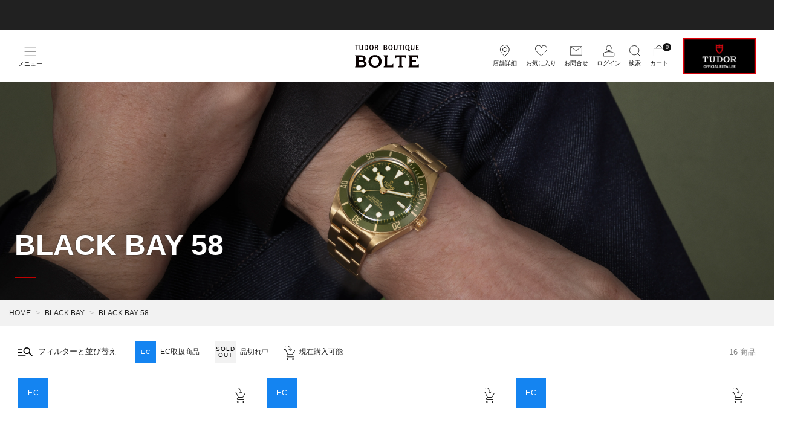

--- FILE ---
content_type: text/html; charset=utf-8
request_url: https://tudorboutique-bolte.com/collections/black-bay-58
body_size: 69681
content:

<!doctype html>
<html class="no-js" lang="ja">
  <head>
    <meta charset="utf-8">
    <meta http-equiv="X-UA-Compatible" content="IE=edge,chrome=1">
    <meta
      name="viewport"
      content="width=device-width, initial-scale=1.0, height=device-height, minimum-scale=1.0, maximum-scale=1.0"
    >

    <!-- Google Tag Manager -->
    <script>(function(w,d,s,l,i){w[l]=w[l]||[];w[l].push({'gtm.start':
    new Date().getTime(),event:'gtm.js'});var f=d.getElementsByTagName(s)[0],
    j=d.createElement(s),dl=l!='dataLayer'?'&l='+l:'';j.async=true;j.src=
    'https://www.googletagmanager.com/gtm.js?id='+i+dl;f.parentNode.insertBefore(j,f);
    })(window,document,'script','dataLayer','GTM-T64J525');</script>
    <!-- End Google Tag Manager -->
    
    <!-- Google Tag Manager -->
    <script>(function(w,d,s,l,i){w[l]=w[l]||[];w[l].push({'gtm.start':
    new Date().getTime(),event:'gtm.js'});var f=d.getElementsByTagName(s)[0],
    j=d.createElement(s),dl=l!='dataLayer'?'&l='+l:'';j.async=true;j.src=
    'https://www.googletagmanager.com/gtm.js?id='+i+dl;f.parentNode.insertBefore(j,f);
    })(window,document,'script','dataLayer','GTM-W8X58ZX3');</script>
    <!-- End Google Tag Manager -->

    
    <meta name="theme-color" content="#c00000">

    <!-- Network optimisations -->
<link rel="preconnect" href="//cdn.shopify.com" crossorigin>
<link rel="preconnect" href="//fonts.shopifycdn.com" crossorigin>

<link rel="preload" as="style" href="//tudorboutique-bolte.com/cdn/shop/t/42/assets/theme-critical.css?v=143383352815829727811759194530"><link rel="preload" as="script" href="//tudorboutique-bolte.com/cdn/shop/t/42/assets/scrollreveal.min.js?v=163720458850474464051725424914"><link rel="preload" href="" as="font" type="font/woff2" crossorigin>
<link rel="preload" href="" as="font" type="font/woff2" crossorigin>

<link rel="canonical" href="https://tudorboutique-bolte.com/collections/black-bay-58">
      <link rel="shortcut icon" href="//tudorboutique-bolte.com/cdn/shop/files/favicon-bolte_0f3d0e5f-8219-4061-9d0e-c059cfab8988.png?crop=center&height=32&v=1727667712&width=32" type="image/png">
    

    <!-- Title and description ================================================== -->
    

    


<title>TUDOR BLACK BAY 58（ブラックベイ 58）コレクション | チューダー ブティック by BOLTE</title>
















<meta name="description" content="チューダー正規品専門店チューダー ブティック by BOLTEでBLACK BAY 58コレクションをご覧ください。詳細については各商品詳細ページでご覧頂けます。">



<link rel="apple-touch-icon" sizes="152x152" href="https://cdn.shopify.com/s/files/1/0605/9350/4461/files/apple-touch-icon.png?v=1634724435">
<meta property="og:site_name" content="TUDOR(チューダー)公式通販サイト｜正規販売店 BOLTE">
<meta property="og:url" content="https://tudorboutique-bolte.com/collections/black-bay-58">




<meta property="og:title" content="TUDOR BLACK BAY 58 コレクション | チューダー ブティック by BOLTE">














<meta property="og:type" content="product.group">

<meta property="og:description" content="チューダー正規品専門店チューダー ブティック by BOLTEでBLACK BAY 58コレクションをご覧ください。詳細については各商品詳細ページでご覧頂けます。">

<meta property="og:image" content="http://tudorboutique-bolte.com/cdn/shop/collections/M79018V-0001_upright_watch_transparent_background_standard_size.png?v=1633485333">
  <meta property="og:image:secure_url" content="https://tudorboutique-bolte.com/cdn/shop/collections/M79018V-0001_upright_watch_transparent_background_standard_size.png?v=1633485333">
  <meta property="og:image:width" content="1580">
  <meta property="og:image:height" content="1580"><meta name="twitter:card" content="summary_large_image">




<meta name="twitter:title" content="TUDOR BLACK BAY 58 コレクション | チューダー ブティック by BOLTE">














<meta name="twitter:description" content="チューダー正規品専門店チューダー ブティック by BOLTEでBLACK BAY 58コレクションをご覧ください。詳細については各商品詳細ページでご覧頂けます。">


<meta name="google-site-verification" content="PVH14ngl8-0QAfXai2jqnym-s6xKi74b5bQ9YRPNAQw" />
<!-- JS before CSSOM =================================================== -->
    <script type="text/javascript">
      theme = {};
      theme.t = {};
       	theme.t.add_to_cart = 'カートに追加';
         theme.t.sold_out = 'SOLD OUT';
         theme.t.unavailable = '在庫なし';
         theme.t.regular_price = '通常価格';
         theme.t.sale_price = 'セール価格';
         theme.t.qty_notice_in_stock = '在庫あり';
         theme.t.qty_notice_low_stock = '在庫残りわずか';
         theme.t.qty_notice_sold_out = '在庫なし';
         theme.t.qty_notice_number_in_stock_html = '在庫数：<span>[qty]</span>';
         theme.t.qty_notice_number_low_stock_html = '在庫数わずか：<span>[qty]</span>';
         theme.t.discount_currency = '[discount] 割引';
         theme.t.discount_percentage = '[discount]% 割引';
         theme.t.discount_text = 'SOLD OUT';
         theme.t.unit_price_label = '単価';
         theme.t.unit_price_separator = 'あたり';
      	theme.t.from_price = 'から';
      	theme.t.cart_item_singular = '点';
      	theme.t.cart_item_plural = '点';
      	theme.t.sku = 'SKU';
      theme.map = {};
      theme.money_format = '¥{{amount_no_decimals}}';
      theme.money_with_currency_format = '¥{{amount_no_decimals}}';
      theme.money_product_price_format = '¥{{amount_no_decimals}}';
      theme.money_total_price_format = '¥{{amount_no_decimals}}';
      theme.cart = {};
      theme.map_settings_url="//tudorboutique-bolte.com/cdn/shop/t/42/assets/map_settings.min.js?v=55973849163231613841725424912";
      theme.cart_type = 'page';
      theme.cart_ajax = false;
      theme.routes = {
      	rootUrl: "/",
      	rootUrlSlash: "/",
      	cartUrl: "/cart",
      	cartAddUrl: "/cart/add",
      	cartChangeUrl: "/cart/change"
      };
      theme.assets = {
      	plyr: "//tudorboutique-bolte.com/cdn/shop/t/42/assets/plyr.min.js?v=4209607025050129391725424912",
      	masonry: "//tudorboutique-bolte.com/cdn/shop/t/42/assets/masonry.min.js?v=52946867241060388171725424912",
      	
      	fecha: "//tudorboutique-bolte.com/cdn/shop/t/42/assets/fecha.min.js?v=77892649025288305351725424912"
      };
    </script>
    
    <style id="fontsupporttest">
      @font-face {
        font-family: 'font';
        src: url('https://');
      }
    </style>
    <script type="text/javascript">
      function supportsFontFace() {
        function blacklist() {
          var match = /(WebKit|windows phone.+trident)\/(\d+)/i.exec(navigator.userAgent);
          return match && parseInt(match[2], 10) < (match[1] == 'WebKit' ? 533 : 6);
        }
        function hasFontFaceSrc() {
          var style = document.getElementById('fontsupporttest');
          var sheet = style.sheet || style.styleSheet;
          var cssText = sheet
            ? sheet.cssRules && sheet.cssRules[0]
              ? sheet.cssRules[0].cssText
              : sheet.cssText || ''
            : '';
          return /src/i.test(cssText);
        }
        return !blacklist() && hasFontFaceSrc();
      }
      document.documentElement.classList.replace('no-js', 'js');
      if (window.matchMedia('(pointer: coarse)').matches) {
        document.documentElement.classList.add('touchevents');
      } else {
        document.documentElement.classList.add('no-touchevents');
      }
      if (supportsFontFace()) {
        document.documentElement.classList.add('fontface');
      }
    </script>
    <script src="//tudorboutique-bolte.com/cdn/shop/t/42/assets/jquery.min.js?v=115860211936397945481725424912" defer="defer"></script>
    <script src="//tudorboutique-bolte.com/cdn/shop/t/42/assets/vendor.min.js?v=178485242231304422351725424912" defer="defer"></script>
    

    <!-- CSS ================================================== -->
    
<style data-shopify>
  :root {
    --color--brand: #c00000;
    --color--brand-dark: #a70000;
    --color--brand-light: #da0000;

    --color--accent: #f5f5f5;
    --color--accent-dark: #e8e8e8;

    --color--link: #ff5a5a;
    --color--link-dark: #270000;

    --color--text: #212121;
    --color--text-light: rgba(33, 33, 33, 0.7);
    --color--text-lighter: rgba(33, 33, 33, 0.55);
    --color--text-lightest: rgba(33, 33, 33, 0.2);
    --color--text-bg: rgba(33, 33, 33, 0.05);

    --color--headings: #212121;
    --color--alt-text: #8b8b8b;
    --color--btn: #ffffff;

    --color--product-bg: rgba(0,0,0,0);
    --color--product-sale: #C00000;

    --color--low-stock: #C00000;
    --color--in-stock: #4A9F53;

    --color--title-border: #c00000;

    --color--drawer-bg: #ffffff;

    --color--bg: #ffffff;
    --color--bg-alpha: rgba(255, 255, 255, 0.8);
    --color--bg-light: #ffffff;
    --color--bg-dark: #f2f2f2;

    --color--drop-shadow: rgba(0, 0, 0, 0.08);

    --color--label-brand: #c00000;
    --color--label-sold_out: #f2f2f2;
    --color--label-discount: #c00000;
    --color--label-new: #f4f4f4;
    --color--label-custom1: #1484f1;
    --color--label-custom2: #c00000;

    --color--text-label-brand: #FFFFFF;
    --color--text-label-sold_out: #000000;
    --color--text-label-discount: #FFFFFF;
    --color--text-label-new: #000000;
    --color--text-label-custom_one: #FFFFFF;
    --color--text-label-custom_two: #FFFFFF;

    --font--size-base: 14.0;
    --font--line-base: 30;

    --font--size-h1: 30;
    --font--size-h2: 24;
    --font--size-h3: 20;
    --font--size-h4: 18;
    --font--size-h5: 16;
    --font--size-h6: 15;

    --font--size-grid: 14;
    --font--size-nav: 12;
    --font--size-mobile-nav: 14;
    --font--size-mega-menu: 12;
    --font--size-product-form-headings: 14;

    --font--body: "system_ui", -apple-system, 'Segoe UI', Roboto, 'Helvetica Neue', 'Noto Sans', 'Liberation Sans', Arial, sans-serif, 'Apple Color Emoji', 'Segoe UI Emoji', 'Segoe UI Symbol', 'Noto Color Emoji';
    --font--body-style: normal;
    --font--body-weight: 400;

    --font--title: Helvetica, Arial, sans-serif;
    --font--title-weight: 700;
    --font--title-style: normal;
    --font--title-space: 0px;
    --font--title-transform: none;
    --font--title-border: 1;
    --font--title-border-size: 2px;

    --font--button: "system_ui", -apple-system, 'Segoe UI', Roboto, 'Helvetica Neue', 'Noto Sans', 'Liberation Sans', Arial, sans-serif, 'Apple Color Emoji', 'Segoe UI Emoji', 'Segoe UI Symbol', 'Noto Color Emoji';
    --font--button-weight: 400;
    --font--button-style: normal;

    --font--button-space: 1px;
    --font--button-transform: none;
    --font--button-size: 12;
    --font--button-mobile-size: 12px;

    --font--nav-spacing: 30px;

    --checkbox-check-invert: 1;

    --gradient-base-background-1: #ffffff;
    --gradient-base-background-2: #c00000;
    --gradient-base-accent-1: #c00000;
    --gradient-base-accent-2: #000000;

  }
</style>

    <style>
  



</style>

<link rel="stylesheet" href="//tudorboutique-bolte.com/cdn/shop/t/42/assets/theme-critical.css?v=143383352815829727811759194530">
<link rel="preload" href="//tudorboutique-bolte.com/cdn/shop/t/42/assets/theme.css?v=94568686522999574981759194531" as="style" onload="this.onload=null;this.rel='stylesheet'">

<noscript><link rel="stylesheet" href="//tudorboutique-bolte.com/cdn/shop/t/42/assets/theme.css?v=94568686522999574981759194531"></noscript>


<link rel="stylesheet" href="//tudorboutique-bolte.com/cdn/shop/t/42/assets/theme-refine.css?v=52544252784126376741766373276">
<link rel="stylesheet" href="//tudorboutique-bolte.com/cdn/shop/t/42/assets/theme-page.css?v=73176365572328900711727943860">
<link rel="stylesheet" href="//tudorboutique-bolte.com/cdn/shop/t/42/assets/tailwind.css?v=111603181540343972631725437355">
<link rel="stylesheet" href="//tudorboutique-bolte.com/cdn/shop/t/42/assets/swiper-bundle.css?v=69534698988147035311725437354" />
<link rel="stylesheet" href="https://cdn.jsdelivr.net/npm/flatpickr/dist/flatpickr.min.css">




<!-- Font icon for header icons -->
<link href="https://wishlisthero-assets.revampco.com/safe-icons/css/wishlisthero-icons.css" rel="stylesheet" />
<!-- Style for floating buttons and others -->
<style type="text/css">
.wishlisthero-floating {
  position: absolute;
  
  right:5px;

  top: 5px;
  z-index: 23;
  border-radius: 100%;
}

#wishlist-hero-shared-list-loader {
  width: 100% !important;
}
.wishlist-hero-loading-spinner {
  margin: 0 auto !important;
}

.wishlisthero-floating:hover {
  background-color: rgba(0, 0, 0, 0.05);
}

.wishlisthero-floating button {
  font-size: 20px !important;
  width: 40px !important;
  padding: 0.125em 0 0 !important;
}

.wishlist-hero-page-actions-bar,
.wishlist-hero-list-footer {
  display: none;
}
.wishlist-hero-page-header {
  text-align: left !important;
  line-height: 1.6;
  font-size: calc(
    (var(--font--size-h2) / var(--font--size-base)) * 1rem
  ) !important;
  margin: 30px auto;
  position: relative;
  padding-bottom: calc(9px + var(--font--title-border-size));
}
.wishlist-hero-page-header:after {
    transition: width 0.5s ease-out;
    -webkit-transition-delay: 0.4s;
            transition-delay: 0.4s;
    -webkit-transform: translate3d(0, 0, 0);
            transform: translate3d(0, 0, 0);
    content: '';
    width: 0px;
    height: var(--font--title-border-size);
    background: var(--color--title-border);
    position: absolute;
    left: 0;
    bottom: 0;
}
html.sr body[data-anim-load='true'] > *:not(shopify-editor) .wishlist-hero-page-header:after {
    width: 36px;
}

.wishlist-hero-page-header svg {
  display: none;
}

.MuiSvgIcon-root {
  width: 20px;
  height: 20px;
  margin-right: 10px;
}
p.MuiTypography-root {
  line-height: 1;
}
@media (min-width: 750px) {
  p.MuiTypography-root {
    font-size: 14px !important;
  }
}
@media (max-width: 749px) {
  p.MuiTypography-root {
    font-size: 14px !important;
  }
}

.MuiTypography-root .money {
  font-family: 10px !important;
  color: #000;
}
.wishlist-hero-list-card-header-added-on {
  font-family: 10px !important;
  color: #000;
}

#wishlist-hero-shared-list-view {
  max-width: 100%;
  margin: 0 auto 42px;
  padding: 0 15px !important;
}
@media (min-width: 750px) {
  #wishlist-hero-shared-list-view {
    padding: 0 30px !important;
    margin: 0 auto 60px;
  }
}
#wishlist-hero-shared-list-view .jss87 {
  padding: 0;
}
#wishlist-hero-shared-list-view .MuiButton-label {
  font-size: 14px;
}

.MuiGrid-root {
  margin: 0;
  width: 100% !important;
}
.MuiGrid-root > .MuiGrid-grid-xl-2 {
  padding: 0;
  max-width: 100%;
}
@media (min-width: 1920px) {
  .MuiGrid-root > .MuiGrid-grid-xl-2 {
    width: 25% !important;
    flex-basis: 25% !important;
  }
}
@media (min-width: 990px) {
  .MuiGrid-root > .MuiGrid-grid-xl-2 {
    width: 25%;
  }
}
@media (max-width: 989px) {
  .MuiGrid-root > .MuiGrid-grid-xl-2 {
    width: 50% !important;
    flex-basis: 50% !important;
  }
}
@media (min-width: 750px) {
  .MuiGrid-root > .MuiGrid-grid-xl-2 {
    padding-bottom: 5rem;
  }
}
@media (max-width: 749px) {
  .MuiGrid-root > .MuiGrid-grid-xl-2 {
    padding-bottom: 2rem;
  }
}
.MuiGrid-item .MuiPaper-root {
  display: flex;
  flex-direction: column;
  box-shadow: none;
  max-width: 100%;
  border-radius: 0;
}
.MuiGrid-item .MuiCardHeader-root,
.MuiGrid-item .MuiCardContent-root,
.MuiGrid-item .MuiCardActions-root {
  padding: 0 !important;
}
.MuiGrid-item p.MuiTypography-root {
  order: 2;
  text-align: left !important;
  margin-top: 12px !important;
}
.MuiGrid-item p.MuiTypography-root .MuiTypography-root.MuiLink-root {
  font-size: calc((var(--font--size-grid) / var(--font--size-base)) * 1rem) !important;
  font-weight: 400;
  line-height: 1.3;
  font-style: normal;
  min-height: auto !important;
}
.MuiGrid-item p.MuiTypography-root .MuiTypography-root.MuiLink-root:hover {
  text-decoration: none;
}
.MuiGrid-item p.MuiTypography-root .MuiTypography-root.MuiCardHeader-subheader {
  margin-top: 7px;
  font-weight: 400;
  font-style: normal;
  color: var(--header-text-color);
  font-family: var(--font--body);
}
.MuiGrid-item p.MuiTypography-root .MuiTypography-root.MuiCardHeader-subheader:before {
  content: "お気に入り登録日:";
}
.MuiGrid-item a.MuiTypography-root {
  order: 1;
}
@media (min-width: 990px) {
  .MuiGrid-item a.MuiTypography-root .MuiCardMedia-root {
    transition: all 0.2s ease;
    -webkit-transition: all 0.2s ease;
    -webkit-backface-visibility: hidden;
    backface-visibility: hidden;
  }
}
@media (min-width: 990px) {
  .MuiGrid-item a.MuiTypography-root:hover {
    opacity: 1;
  }
  .MuiGrid-item a.MuiTypography-root:hover .MuiCardMedia-root {
    transform: scale(1.03);
  }
}
.MuiGrid-item .MuiCardMedia-root:empty {
  display: block;
  padding-bottom: 43.75%;
}
.MuiGrid-item .MuiCardContent-root {
  order: 3;
  margin-top: 0.7rem;
}
.MuiGrid-item .MuiCardContent-root .wishlist-hero-price-update {
  font-weight: 400;
  font-style: normal;
  text-align: left !important;
}
.MuiGrid-item .MuiCardActions-root {
  order: 4;
}
.MuiGrid-item .MuiCardActions-root .MuiSvgIcon-root {
  margin-right: 0;
  fill: rgba(var(--color-base-text), 1) !important;
}
.MuiGrid-item .MuiButton-label {
  color: #fff;
}
.MuiGrid-item .MuiButtonGroup-fullWidth,
.MuiGrid-item .MuiButtonGroup-fullWidth button {
  display: block;
  margin-left: auto;
  margin-right: auto;
}
.MuiGrid-item .MuiButtonGroup-fullWidth .MuiButtonBase-root {
  display: none;
  border-radius: 0;
}
@media (min-width: 1200px) {
  .MuiGrid-item .MuiButtonGroup-fullWidth .MuiButtonBase-root {
    height: 4.5rem;
    padding: 0 3rem;
  }
}
@media (min-width: 990px) and (max-width: 1199px) {
  .MuiGrid-item .MuiButtonGroup-fullWidth .MuiButtonBase-root {
    height: 5rem;
    padding: 0 2rem;
  }
}
@media (max-width: 989px) {
  .MuiGrid-item .MuiButtonGroup-fullWidth .MuiButtonBase-root {
    width: calc(100% - 2rem) !important;
    max-width: 20rem;
    height: 4.5rem;
    padding: 0 0.5rem;
  }
}
.MuiGrid-item .MuiButtonGroup-fullWidth .MuiButtonBase-root .MuiButton-label {
  font-family: var(--font-en-family);
  font-weight: 400;
  font-style: normal;
}
@media (min-width: 750px) {
  .MuiGrid-item .MuiButtonGroup-fullWidth .MuiButtonBase-root .MuiButton-label {
    font-size: 1.5rem;
    line-height: 2.5rem;
  }
}
@media (min-width: 990px) and (max-width: 1199px) {
  .MuiGrid-item .MuiButtonGroup-fullWidth .MuiButtonBase-root .MuiButton-label {
    font-size: 1.2rem;
    line-height: 2.2rem;
  }
}
@media (max-width: 989px) {
  .MuiGrid-item .MuiButtonGroup-fullWidth .MuiButtonBase-root .MuiButton-label {
    font-size: 1rem;
    line-height: 2rem;
  }
}

/*20230305*/
#__next {
  padding-top: 0;
  padding-bottom: 0;
}
@media (min-width: 750px) {
  #__next {
    padding-top: 0;
    padding-bottom: 0;
  }
}
.wishlist-hero-list-header-login.MuiButton-textSizeSmall {
  padding: 4px 17px;
  background-color: #000;
  display: block;
  margin: 2rem auto 0;
  border-radius: 0;
}
.wishlist-hero-list-header-login.MuiButton-textSizeSmall:hover {
  background-color: var(--gradient-base-accent-1);
}
text.wishlist-hero-dyna-translate {
  visibility: hidden;
}

.jss10 {
  padding: 0 !important;
}

/****************************************************************************************/

#wishlisthero-product-page-button-container {
  margin-top: 10px;
  padding-top: 0px !important;
}
#wishlisthero-product-page-button-container .product-form__buttons {
  --alpha-button-background: 1;
  --color-button-text: var(--gradient-base-text); /* ボタンテキスト色：黒 */
  --color-background-color: var(
    --gradient-base-background-1
  ); /* ボタン背景色：白 */
  --alpha-button-border: 0; /* ボタンボーダー */
  --color-button: transparent; /* ボタンテキスト色：黒 */
  --color-hover-button-text: var(
    --gradient-base-accent-1
  ); /* ホバー時テキスト色：赤 */
  --color-hover-background-color: var(
    --gradient-base-background-1
  ); /* ホバー時背景色：白 */
  --alpha-hover-button-border: 0; /* ホバー時ボーダー */
}

.wishlisthero-product-page-button-container button {
    border: 1px solid var(--color--text-lightest) !important;
    margin: 15px 0 0 !important;
}
.wishlisthero-product-page-button-container span {
    font-size: 12px !important;
}
@media (max-width: 767px) {
    .wishlisthero-product-page-button-container button {
        width: 100%;
    }
}

</style>
<script>
  window.wishlisthero_cartDotClasses=['site-header__cart-count', 'is-visible'];
</script>
 
<script type="text/javascript">
  try{
     window.WishListHero_setting = {"ButtonColor":"rgb(0,0,0,1)","IconColor":"rgba(255, 255, 255, 1)","IconType":"Heart","IconTypeNum":"1","ThrdParty_Trans_active":false,"ButtonTextBeforeAdding":"お気に入りに追加","ButtonTextAfterAdding":"お気に入りに追加しました","AnimationAfterAddition":"None","ButtonTextAddToCart":"カートに入れる","ButtonTextOutOfStock":"OUT OF STOCK","ButtonTextAddAllToCart":"ADD ALL TO CART","ButtonTextRemoveAllToCart":"全てのお気に入りを削除する","AddedProductNotificationText":"Product added to wishlist successfully","AddedProductToCartNotificationText":"カートに追加しました。","ViewCartLinkText":"カートを見る","SharePopup_TitleText":"お気に入りをシェアする","SharePopup_shareBtnText":"SNSでシェアする","SharePopup_shareHederText":"SNSでシェアする","SharePopup_shareCopyText":"またはリンクをコピーしてシェアする","SharePopup_shareCancelBtnText":"キャンセル","SharePopup_shareCopyBtnText":"コピー","SharePopup_shareCopiedText":"Copied","SendEMailPopup_BtnText":"メールでシェアする","SendEMailPopup_FromText":"送り主（あなた様）のお名前","SendEMailPopup_ToText":"お気に入りをシェアする方のメールアドレス","SendEMailPopup_BodyText":"お気に入りをシェアする方へのメッセージ","SendEMailPopup_SendBtnText":"送信","SendEMailPopup_SendNotificationText":"email sent successfully","SendEMailPopup_TitleText":"メールでお気に入りをシェアする","AddProductMessageText":"Are you sure you want to add all items to cart ?","RemoveProductMessageText":"こちらの商品をお気に入りから削除しますか？","RemoveAllProductMessageText":"全ての商品をお気に入りから削除しますか？","RemovedProductNotificationText":"商品をお気に入りから削除しました。","AddAllOutOfStockProductNotificationText":"エラーが発生したようです。申し訳ございませんが最初からやり直して下さい。","RemovePopupOkText":"削除","RemovePopup_HeaderText":"本当に宜しいですか？","ViewWishlistText":"View wishlist","EmptyWishlistText":"お気に入りに登録された商品はありません。","BuyNowButtonText":"購入しました。","BuyNowButtonColor":"rgb(144, 86, 162)","BuyNowTextButtonColor":"rgb(255, 255, 255)","Wishlist_Title":"お気に入り","WishlistHeaderTitleAlignment":"Center","WishlistProductImageSize":"Normal","PriceColor":"rgb(0, 122, 206)","HeaderFontSize":"30","PriceFontSize":"18","ProductNameFontSize":"16","LaunchPointType":"menu_item","DisplayWishlistAs":"seprate_page","DisplayButtonAs":"text_with_icon","PopupSize":"md","ButtonUserConfirmationState":"skipped","ButtonColorAndStyleConfirmationState":"skipped","HideAddToCartButton":true,"NoRedirectAfterAddToCart":false,"DisableGuestCustomer":true,"LoginPopupContent":"ウィッシュリストを保存するにはアカウントを作成の上、ログインしてください。","LoginPopupLoginBtnText":"ログイン","LoginPopupContentFontSize":"20","NotificationPopupPosition":"right","WishlistButtonTextColor":"rgba(255, 255, 255, 1)","EnableRemoveFromWishlistAfterAddButtonText":"お気に入りを確認","_id":"66eb80925d86cbf988deb9f9","EnableCollection":false,"EnableShare":true,"RemovePowerBy":false,"EnableFBPixel":false,"EnableGTagIntegration":false,"EnableKlaviyoOnsiteTracking":false,"DisapleApp":false,"FloatPointPossition":"bottom_right","HeartStateToggle":true,"HeaderMenuItemsIndicator":true,"EnableRemoveFromWishlistAfterAdd":true,"DisablePopupNotification":true,"Shop":"tudor-boutique-voltex.myshopify.com","shop":"tudor-boutique-voltex.myshopify.com","Status":"Active","Plan":"SILVER"};
    }catch(e){ console.error('Error loading config',e); }
</script>

<script>
  /*! loadCSS rel=preload polyfill. [c]2017 Filament Group, Inc. MIT License */
  (function (w) {
    'use strict';
    if (!w.loadCSS) {
      w.loadCSS = function () {};
    }
    var rp = (loadCSS.relpreload = {});
    rp.support = (function () {
      var ret;
      try {
        ret = w.document.createElement('link').relList.supports('preload');
      } catch (e) {
        ret = false;
      }
      return function () {
        return ret;
      };
    })();
    rp.bindMediaToggle = function (link) {
      var finalMedia = link.media || 'all';
      function enableStylesheet() {
        if (link.addEventListener) {
          link.removeEventListener('load', enableStylesheet);
        } else if (link.attachEvent) {
          link.detachEvent('onload', enableStylesheet);
        }
        link.setAttribute('onload', null);
        link.media = finalMedia;
      }
      if (link.addEventListener) {
        link.addEventListener('load', enableStylesheet);
      } else if (link.attachEvent) {
        link.attachEvent('onload', enableStylesheet);
      }
      setTimeout(function () {
        link.rel = 'stylesheet';
        link.media = 'only x';
      });
      setTimeout(enableStylesheet, 3000);
    };
    rp.poly = function () {
      if (rp.support()) {
        return;
      }
      var links = w.document.getElementsByTagName('link');
      for (var i = 0; i < links.length; i += 1) {
        var link = links[i];
        if (link.rel === 'preload' && link.getAttribute('as') === 'style' && !link.getAttribute('data-loadcss')) {
          link.setAttribute('data-loadcss', true);
          rp.bindMediaToggle(link);
        }
      }
    };
    if (!rp.support()) {
      rp.poly();
      var run = w.setInterval(rp.poly, 500);
      if (w.addEventListener) {
        w.addEventListener('load', function () {
          rp.poly();
          w.clearInterval(run);
        });
      } else if (w.attachEvent) {
        w.attachEvent('onload', function () {
          rp.poly();
          w.clearInterval(run);
        });
      }
    }
    if (typeof exports !== 'undefined') {
      exports.loadCSS = loadCSS;
    } else {
      w.loadCSS = loadCSS;
    }
  })(typeof global !== 'undefined' ? global : this);
</script>


    <!-- JS after CSSOM=================================================== -->
    
    <script type="module">
      import { produce } from "//tudorboutique-bolte.com/cdn/shop/t/42/assets/immer.lib.js?v=92186276450340095451725424914";
      import { createStore } from "//tudorboutique-bolte.com/cdn/shop/t/42/assets/zustand-vanilla.lib.js?v=93085296086090749921725424912";
      import Cookies from "//tudorboutique-bolte.com/cdn/shop/t/42/assets/js-cookie.lib.js?v=114704338990696736151725424912";

      window.theme.lib = {
        Cookies,
      };

      window.theme.cart = {
        functions: {
          produce: produce,
          createStore: createStore,
        },
      };
    </script>
    <script src="//tudorboutique-bolte.com/cdn/shop/t/42/assets/cart-store.js?v=169171967427512002621725424913" type="module"></script>
    <script src="//tudorboutique-bolte.com/cdn/shop/t/42/assets/quantity-input.js?v=167758851358000206601725424912" type="module"></script>
    <script src="//tudorboutique-bolte.com/cdn/shop/t/42/assets/product-form.js?v=43713539344105914091725437350" type="module"></script>
    <script src="//tudorboutique-bolte.com/cdn/shop/t/42/assets/cart-link.js?v=135177718653215288681743048009" type="module"></script>
    <script src="//tudorboutique-bolte.com/cdn/shop/t/42/assets/cart-components.js?v=149277260892953078901759989486" type="module"></script><script src="//tudorboutique-bolte.com/cdn/shop/t/42/assets/product-cards.js?v=77717289362563609031725424913" type="module"></script>

    <script src="//tudorboutique-bolte.com/cdn/shop/t/42/assets/theme.min.js?v=44597397037913547921725424913" defer="defer"></script>
    <script src="//tudorboutique-bolte.com/cdn/shop/t/42/assets/custom.js?v=101612360477050417211725424913" defer="defer"></script><script src="//tudorboutique-bolte.com/cdn/shop/t/42/assets/details-disclosure.js?v=96430930583685380661725424914" defer="defer"></script>
    <script src="//tudorboutique-bolte.com/cdn/shop/t/42/assets/header-details-disclosure.js?v=48862031563158802431725424913" defer="defer"></script>
    <script src="//tudorboutique-bolte.com/cdn/shop/t/42/assets/nested-menu.js?v=98653082698297721091725424913" defer="defer"></script>
    <script src="//tudorboutique-bolte.com/cdn/shop/t/42/assets/product-interactive-options.js?v=58856235664776463841725424913" type="module"></script>

    
    <script src="//tudorboutique-bolte.com/cdn/shop/t/42/assets/swiper-bundle.js?v=146391889648116727601725437354" defer="defer"></script>
    
    <script src="//tudorboutique-bolte.com/cdn/shop/t/42/assets/common.js?v=144696559027225780721766373146" defer="defer"></script>


    

    
      <script src="//tudorboutique-bolte.com/cdn/shop/t/42/assets/scrollreveal.min.js?v=163720458850474464051725424914"></script>
    
    

    <!-- Header hook for plugins ================================================== -->
    <script>window.performance && window.performance.mark && window.performance.mark('shopify.content_for_header.start');</script><meta name="google-site-verification" content="kNcXznwp0Z_XQN-yc0oaZmPno8MYtKZtiGfNY81J4FM">
<meta name="facebook-domain-verification" content="up7pkzq5iqd9q41dx2ce9bi881myhk">
<meta id="shopify-digital-wallet" name="shopify-digital-wallet" content="/60593504461/digital_wallets/dialog">
<meta name="shopify-checkout-api-token" content="034cd7b30f581afcd63bea1fb1f0d3d3">
<link rel="alternate" type="application/atom+xml" title="Feed" href="/collections/black-bay-58.atom" />
<link rel="alternate" hreflang="x-default" href="https://tudorboutique-bolte.com/collections/black-bay-58">
<link rel="alternate" hreflang="ja" href="https://tudorboutique-bolte.com/collections/black-bay-58">
<link rel="alternate" hreflang="jv" href="https://tudorboutique-bolte.com/jv/collections/black-bay-58">
<link rel="alternate" type="application/json+oembed" href="https://tudorboutique-bolte.com/collections/black-bay-58.oembed">
<script async="async" src="/checkouts/internal/preloads.js?locale=ja-JP"></script>
<script id="apple-pay-shop-capabilities" type="application/json">{"shopId":60593504461,"countryCode":"JP","currencyCode":"JPY","merchantCapabilities":["supports3DS"],"merchantId":"gid:\/\/shopify\/Shop\/60593504461","merchantName":"チューダー ブティック by BOLTE","requiredBillingContactFields":["postalAddress","email","phone"],"requiredShippingContactFields":["postalAddress","email","phone"],"shippingType":"shipping","supportedNetworks":["visa","masterCard","amex","jcb","discover"],"total":{"type":"pending","label":"チューダー ブティック by BOLTE","amount":"1.00"},"shopifyPaymentsEnabled":true,"supportsSubscriptions":true}</script>
<script id="shopify-features" type="application/json">{"accessToken":"034cd7b30f581afcd63bea1fb1f0d3d3","betas":["rich-media-storefront-analytics"],"domain":"tudorboutique-bolte.com","predictiveSearch":false,"shopId":60593504461,"locale":"ja"}</script>
<script>var Shopify = Shopify || {};
Shopify.shop = "tudor-boutique-voltex.myshopify.com";
Shopify.locale = "ja";
Shopify.currency = {"active":"JPY","rate":"1.0"};
Shopify.country = "JP";
Shopify.theme = {"name":"tudor-hotta\/main","id":157302751437,"schema_name":"Venue","schema_version":"13.0.0","theme_store_id":null,"role":"main"};
Shopify.theme.handle = "null";
Shopify.theme.style = {"id":null,"handle":null};
Shopify.cdnHost = "tudorboutique-bolte.com/cdn";
Shopify.routes = Shopify.routes || {};
Shopify.routes.root = "/";</script>
<script type="module">!function(o){(o.Shopify=o.Shopify||{}).modules=!0}(window);</script>
<script>!function(o){function n(){var o=[];function n(){o.push(Array.prototype.slice.apply(arguments))}return n.q=o,n}var t=o.Shopify=o.Shopify||{};t.loadFeatures=n(),t.autoloadFeatures=n()}(window);</script>
<script id="shop-js-analytics" type="application/json">{"pageType":"collection"}</script>
<script defer="defer" async type="module" src="//tudorboutique-bolte.com/cdn/shopifycloud/shop-js/modules/v2/client.init-shop-cart-sync_CSE-8ASR.ja.esm.js"></script>
<script defer="defer" async type="module" src="//tudorboutique-bolte.com/cdn/shopifycloud/shop-js/modules/v2/chunk.common_DDD8GOhs.esm.js"></script>
<script defer="defer" async type="module" src="//tudorboutique-bolte.com/cdn/shopifycloud/shop-js/modules/v2/chunk.modal_B6JNj9sU.esm.js"></script>
<script type="module">
  await import("//tudorboutique-bolte.com/cdn/shopifycloud/shop-js/modules/v2/client.init-shop-cart-sync_CSE-8ASR.ja.esm.js");
await import("//tudorboutique-bolte.com/cdn/shopifycloud/shop-js/modules/v2/chunk.common_DDD8GOhs.esm.js");
await import("//tudorboutique-bolte.com/cdn/shopifycloud/shop-js/modules/v2/chunk.modal_B6JNj9sU.esm.js");

  window.Shopify.SignInWithShop?.initShopCartSync?.({"fedCMEnabled":true,"windoidEnabled":true});

</script>
<script>(function() {
  var isLoaded = false;
  function asyncLoad() {
    if (isLoaded) return;
    isLoaded = true;
    var urls = ["https:\/\/cdn.shopify.com\/s\/files\/1\/0605\/9350\/4461\/t\/29\/assets\/globo.formbuilder.init.js?v=1673508454\u0026shop=tudor-boutique-voltex.myshopify.com","https:\/\/wishlisthero-assets.revampco.com\/store-front\/bundle2.js?shop=tudor-boutique-voltex.myshopify.com","https:\/\/wishlisthero-assets.revampco.com\/store-front\/bundle2.js?shop=tudor-boutique-voltex.myshopify.com"];
    for (var i = 0; i < urls.length; i++) {
      var s = document.createElement('script');
      s.type = 'text/javascript';
      s.async = true;
      s.src = urls[i];
      var x = document.getElementsByTagName('script')[0];
      x.parentNode.insertBefore(s, x);
    }
  };
  if(window.attachEvent) {
    window.attachEvent('onload', asyncLoad);
  } else {
    window.addEventListener('load', asyncLoad, false);
  }
})();</script>
<script id="__st">var __st={"a":60593504461,"offset":32400,"reqid":"6bb2a3b4-de59-4c90-82f7-22804ed409cd-1769817630","pageurl":"tudorboutique-bolte.com\/collections\/black-bay-58","u":"3608e3f52287","p":"collection","rtyp":"collection","rid":274913984717};</script>
<script>window.ShopifyPaypalV4VisibilityTracking = true;</script>
<script id="captcha-bootstrap">!function(){'use strict';const t='contact',e='account',n='new_comment',o=[[t,t],['blogs',n],['comments',n],[t,'customer']],c=[[e,'customer_login'],[e,'guest_login'],[e,'recover_customer_password'],[e,'create_customer']],r=t=>t.map((([t,e])=>`form[action*='/${t}']:not([data-nocaptcha='true']) input[name='form_type'][value='${e}']`)).join(','),a=t=>()=>t?[...document.querySelectorAll(t)].map((t=>t.form)):[];function s(){const t=[...o],e=r(t);return a(e)}const i='password',u='form_key',d=['recaptcha-v3-token','g-recaptcha-response','h-captcha-response',i],f=()=>{try{return window.sessionStorage}catch{return}},m='__shopify_v',_=t=>t.elements[u];function p(t,e,n=!1){try{const o=window.sessionStorage,c=JSON.parse(o.getItem(e)),{data:r}=function(t){const{data:e,action:n}=t;return t[m]||n?{data:e,action:n}:{data:t,action:n}}(c);for(const[e,n]of Object.entries(r))t.elements[e]&&(t.elements[e].value=n);n&&o.removeItem(e)}catch(o){console.error('form repopulation failed',{error:o})}}const l='form_type',E='cptcha';function T(t){t.dataset[E]=!0}const w=window,h=w.document,L='Shopify',v='ce_forms',y='captcha';let A=!1;((t,e)=>{const n=(g='f06e6c50-85a8-45c8-87d0-21a2b65856fe',I='https://cdn.shopify.com/shopifycloud/storefront-forms-hcaptcha/ce_storefront_forms_captcha_hcaptcha.v1.5.2.iife.js',D={infoText:'hCaptchaによる保護',privacyText:'プライバシー',termsText:'利用規約'},(t,e,n)=>{const o=w[L][v],c=o.bindForm;if(c)return c(t,g,e,D).then(n);var r;o.q.push([[t,g,e,D],n]),r=I,A||(h.body.append(Object.assign(h.createElement('script'),{id:'captcha-provider',async:!0,src:r})),A=!0)});var g,I,D;w[L]=w[L]||{},w[L][v]=w[L][v]||{},w[L][v].q=[],w[L][y]=w[L][y]||{},w[L][y].protect=function(t,e){n(t,void 0,e),T(t)},Object.freeze(w[L][y]),function(t,e,n,w,h,L){const[v,y,A,g]=function(t,e,n){const i=e?o:[],u=t?c:[],d=[...i,...u],f=r(d),m=r(i),_=r(d.filter((([t,e])=>n.includes(e))));return[a(f),a(m),a(_),s()]}(w,h,L),I=t=>{const e=t.target;return e instanceof HTMLFormElement?e:e&&e.form},D=t=>v().includes(t);t.addEventListener('submit',(t=>{const e=I(t);if(!e)return;const n=D(e)&&!e.dataset.hcaptchaBound&&!e.dataset.recaptchaBound,o=_(e),c=g().includes(e)&&(!o||!o.value);(n||c)&&t.preventDefault(),c&&!n&&(function(t){try{if(!f())return;!function(t){const e=f();if(!e)return;const n=_(t);if(!n)return;const o=n.value;o&&e.removeItem(o)}(t);const e=Array.from(Array(32),(()=>Math.random().toString(36)[2])).join('');!function(t,e){_(t)||t.append(Object.assign(document.createElement('input'),{type:'hidden',name:u})),t.elements[u].value=e}(t,e),function(t,e){const n=f();if(!n)return;const o=[...t.querySelectorAll(`input[type='${i}']`)].map((({name:t})=>t)),c=[...d,...o],r={};for(const[a,s]of new FormData(t).entries())c.includes(a)||(r[a]=s);n.setItem(e,JSON.stringify({[m]:1,action:t.action,data:r}))}(t,e)}catch(e){console.error('failed to persist form',e)}}(e),e.submit())}));const S=(t,e)=>{t&&!t.dataset[E]&&(n(t,e.some((e=>e===t))),T(t))};for(const o of['focusin','change'])t.addEventListener(o,(t=>{const e=I(t);D(e)&&S(e,y())}));const B=e.get('form_key'),M=e.get(l),P=B&&M;t.addEventListener('DOMContentLoaded',(()=>{const t=y();if(P)for(const e of t)e.elements[l].value===M&&p(e,B);[...new Set([...A(),...v().filter((t=>'true'===t.dataset.shopifyCaptcha))])].forEach((e=>S(e,t)))}))}(h,new URLSearchParams(w.location.search),n,t,e,['guest_login'])})(!0,!0)}();</script>
<script integrity="sha256-4kQ18oKyAcykRKYeNunJcIwy7WH5gtpwJnB7kiuLZ1E=" data-source-attribution="shopify.loadfeatures" defer="defer" src="//tudorboutique-bolte.com/cdn/shopifycloud/storefront/assets/storefront/load_feature-a0a9edcb.js" crossorigin="anonymous"></script>
<script data-source-attribution="shopify.dynamic_checkout.dynamic.init">var Shopify=Shopify||{};Shopify.PaymentButton=Shopify.PaymentButton||{isStorefrontPortableWallets:!0,init:function(){window.Shopify.PaymentButton.init=function(){};var t=document.createElement("script");t.src="https://tudorboutique-bolte.com/cdn/shopifycloud/portable-wallets/latest/portable-wallets.ja.js",t.type="module",document.head.appendChild(t)}};
</script>
<script data-source-attribution="shopify.dynamic_checkout.buyer_consent">
  function portableWalletsHideBuyerConsent(e){var t=document.getElementById("shopify-buyer-consent"),n=document.getElementById("shopify-subscription-policy-button");t&&n&&(t.classList.add("hidden"),t.setAttribute("aria-hidden","true"),n.removeEventListener("click",e))}function portableWalletsShowBuyerConsent(e){var t=document.getElementById("shopify-buyer-consent"),n=document.getElementById("shopify-subscription-policy-button");t&&n&&(t.classList.remove("hidden"),t.removeAttribute("aria-hidden"),n.addEventListener("click",e))}window.Shopify?.PaymentButton&&(window.Shopify.PaymentButton.hideBuyerConsent=portableWalletsHideBuyerConsent,window.Shopify.PaymentButton.showBuyerConsent=portableWalletsShowBuyerConsent);
</script>
<script data-source-attribution="shopify.dynamic_checkout.cart.bootstrap">document.addEventListener("DOMContentLoaded",(function(){function t(){return document.querySelector("shopify-accelerated-checkout-cart, shopify-accelerated-checkout")}if(t())Shopify.PaymentButton.init();else{new MutationObserver((function(e,n){t()&&(Shopify.PaymentButton.init(),n.disconnect())})).observe(document.body,{childList:!0,subtree:!0})}}));
</script>
<link id="shopify-accelerated-checkout-styles" rel="stylesheet" media="screen" href="https://tudorboutique-bolte.com/cdn/shopifycloud/portable-wallets/latest/accelerated-checkout-backwards-compat.css" crossorigin="anonymous">
<style id="shopify-accelerated-checkout-cart">
        #shopify-buyer-consent {
  margin-top: 1em;
  display: inline-block;
  width: 100%;
}

#shopify-buyer-consent.hidden {
  display: none;
}

#shopify-subscription-policy-button {
  background: none;
  border: none;
  padding: 0;
  text-decoration: underline;
  font-size: inherit;
  cursor: pointer;
}

#shopify-subscription-policy-button::before {
  box-shadow: none;
}

      </style>

<script>window.performance && window.performance.mark && window.performance.mark('shopify.content_for_header.end');</script>
  <!-- BEGIN app block: shopify://apps/powerful-form-builder/blocks/app-embed/e4bcb1eb-35b2-42e6-bc37-bfe0e1542c9d --><script type="text/javascript" hs-ignore data-cookieconsent="ignore">
  var Globo = Globo || {};
  var globoFormbuilderRecaptchaInit = function(){};
  var globoFormbuilderHcaptchaInit = function(){};
  window.Globo.FormBuilder = window.Globo.FormBuilder || {};
  window.Globo.FormBuilder.shop = {"configuration":{"money_format":"¥{{amount_no_decimals}}"},"pricing":{"features":{"bulkOrderForm":true,"cartForm":true,"fileUpload":30,"removeCopyright":true,"restrictedEmailDomains":true,"metrics":true}},"settings":{"copyright":"Powered by Globo <a href=\"https://apps.shopify.com/form-builder-contact-form\" target=\"_blank\">Contact Form</a>","hideWaterMark":false,"reCaptcha":{"recaptchaType":"v2","siteKey":false,"languageCode":"ja"},"hCaptcha":{"siteKey":false},"scrollTop":false,"customCssCode":"","customCssEnabled":false,"additionalColumns":[]},"encryption_form_id":0,"url":"https://form.globo.io/","CDN_URL":"https://dxo9oalx9qc1s.cloudfront.net","app_id":"1783207"};

  if(window.Globo.FormBuilder.shop.settings.customCssEnabled && window.Globo.FormBuilder.shop.settings.customCssCode){
    const customStyle = document.createElement('style');
    customStyle.type = 'text/css';
    customStyle.innerHTML = window.Globo.FormBuilder.shop.settings.customCssCode;
    document.head.appendChild(customStyle);
  }

  window.Globo.FormBuilder.forms = [];
    
      
      
      
      window.Globo.FormBuilder.forms[61745] = {"61745":{"elements":[{"id":"group-1","type":"group","label":"Page 1","description":"","elements":[{"id":"text","type":"text","label":"お名前","placeholder":"","description":"","limitCharacters":false,"characters":100,"hideLabel":false,"keepPositionLabel":false,"required":true,"ifHideLabel":false,"inputIcon":"","columnWidth":100},{"id":"email","type":"email","label":"メールアドレス","placeholder":"","description":"","limitCharacters":false,"characters":100,"hideLabel":false,"keepPositionLabel":false,"required":true,"ifHideLabel":false,"inputIcon":"","columnWidth":100},{"id":"phone","type":"phone","label":"電話番号","placeholder":"","description":"","validatePhone":false,"onlyShowFlag":false,"defaultCountryCode":"us","limitCharacters":false,"characters":100,"hideLabel":false,"keepPositionLabel":false,"required":false,"ifHideLabel":false,"inputIcon":"","columnWidth":100},{"id":"textarea","type":"textarea","label":"お問い合わせ内容","placeholder":"","description":"","limitCharacters":false,"characters":100,"hideLabel":false,"keepPositionLabel":false,"required":true,"ifHideLabel":false,"columnWidth":100},{"id":"acceptTerms","type":"acceptTerms","label":{"ja":" \u003ca href='\/policies\/privacy-policy' target='_blank'\u003e*プライバシーポリシー\u003c\/a\u003eに同意しました"},"rawOption":"Yes","defaultSelected":false,"description":"","required":true,"columnWidth":100}]}],"errorMessage":{"required":"入力してください。","invalid":"無効です。","invalidName":"名前を入力してください。","invalidEmail":"メールアドレスが無効です。正しいアドレスを入力してください。","invalidURL":"URLが無効です。","invalidPhone":"無効な電話番号です。正しい電話番号を入力してください。","invalidNumber":"Invalid number","invalidPassword":"Invalid password","confirmPasswordNotMatch":"Confirmed password doesn't match","customerAlreadyExists":"Customer already exists","fileSizeLimit":"File size limit exceeded","fileNotAllowed":"File extension not allowed","requiredCaptcha":"Please, enter the captcha","requiredProducts":"Please select product","limitQuantity":"The number of products left in stock has been exceeded","shopifyInvalidPhone":"phone - Enter a valid phone number to use this delivery method","shopifyPhoneHasAlready":"phone - Phone has already been taken","shopifyInvalidProvice":"addresses.province - is not valid","otherError":"問題が発生しました。恐れ入りますがもう一度内容をご入力の上、送信をお願いします。"},"appearance":{"layout":"default","width":"650","style":"classic","mainColor":"rgba(0,0,0,1)","headingColor":"#000","labelColor":"#000","descriptionColor":"#6c757d","optionColor":"#000","paragraphColor":"#000","paragraphBackground":"#fff","background":"none","backgroundColor":"#FFF","backgroundImage":"","backgroundImageAlignment":"middle","floatingIcon":"\u003csvg aria-hidden=\"true\" focusable=\"false\" data-prefix=\"far\" data-icon=\"envelope\" class=\"svg-inline--fa fa-envelope fa-w-16\" role=\"img\" xmlns=\"http:\/\/www.w3.org\/2000\/svg\" viewBox=\"0 0 512 512\"\u003e\u003cpath fill=\"currentColor\" d=\"M464 64H48C21.49 64 0 85.49 0 112v288c0 26.51 21.49 48 48 48h416c26.51 0 48-21.49 48-48V112c0-26.51-21.49-48-48-48zm0 48v40.805c-22.422 18.259-58.168 46.651-134.587 106.49-16.841 13.247-50.201 45.072-73.413 44.701-23.208.375-56.579-31.459-73.413-44.701C106.18 199.465 70.425 171.067 48 152.805V112h416zM48 400V214.398c22.914 18.251 55.409 43.862 104.938 82.646 21.857 17.205 60.134 55.186 103.062 54.955 42.717.231 80.509-37.199 103.053-54.947 49.528-38.783 82.032-64.401 104.947-82.653V400H48z\"\u003e\u003c\/path\u003e\u003c\/svg\u003e","floatingText":"","displayOnAllPage":false,"position":"bottom right","formType":"normalForm","newTemplate":false,"colorScheme":{"solidButton":{"red":0,"green":0,"blue":0,"alpha":1},"solidButtonLabel":{"red":255,"green":255,"blue":255},"text":{"red":0,"green":0,"blue":0},"outlineButton":{"red":0,"green":0,"blue":0,"alpha":1},"background":null}},"afterSubmit":{"action":"clearForm","message":"\u003ch4\u003e送信完了しました。\u003c\/h4\u003e\u003cp\u003eお問い合わせありがとうございます。内容をご確認の上、店舗からご連絡させていただきます。\u003c\/p\u003e","redirectUrl":"","enableGa":false,"gaEventCategory":"Form Builder by Globo","gaEventAction":"Submit","gaEventLabel":"Contact us form","enableFpx":false,"fpxTrackerName":"","title":{"ja":"\u003ch4\u003eお問い合わせ完了\u003c\/h4\u003e","jv":"\u003ch4\u003eThanks for getting in touch!\u003c\/h4\u003e"}},"accountPage":{"showAccountDetail":false,"registrationPage":false,"editAccountPage":false,"header":"Header","active":false,"title":"Account details","headerDescription":"Fill out the form to change account information","afterUpdate":"Message after update","message":"\u003ch5\u003eAccount edited successfully!\u003c\/h5\u003e","footer":"Footer","updateText":"Update","footerDescription":""},"footer":{"description":"","previousText":"Previous","nextText":"Next","submitText":"送信","resetButton":false,"resetButtonText":"Reset","submitFullWidth":false,"submitAlignment":"center"},"header":{"active":true,"title":"","description":{"ja":"\u003cp\u003e\u003cspan style=\"background-color: rgb(255, 255, 255); color: rgb(33, 33, 33);\"\u003e※お急ぎの場合はお手数ですがお電話にてご連絡くださいますよう、お願いいたします。\u003c\/span\u003e\u003c\/p\u003e"},"headerAlignment":"left"},"isStepByStepForm":true,"publish":{"requiredLogin":false,"requiredLoginMessage":"Please \u003ca href='\/account\/login' title='login'\u003elogin\u003c\/a\u003e to continue","publishType":"embedCode","embedCode":"\u003cdiv class=\"globo-formbuilder\" data-id=\"\"\u003e\u003c\/div\u003e","shortCode":"\u003cdiv class=\"globo-formbuilder\" data-id=\"\"\u003e\u003c\/div\u003e","popup":"\u003cbutton class=\"globo-formbuilder-open\" data-id=\"ZmFsc2U=\"\u003eOpen form\u003c\/button\u003e","lightbox":"\u003cdiv class=\"globo-formbuilder\" data-id=\"\"\u003e\u003c\/div\u003e","enableAddShortCode":false,"selectPage":"index","selectPositionOnPage":"top","selectTime":"forever","setCookie":"1","setCookieHours":"1","setCookieWeeks":"1"},"reCaptcha":{"enable":false,"note":"Please make sure that you have set Google reCaptcha v2 Site key and Secret key in \u003ca href=\"\/admin\/settings\"\u003eSettings\u003c\/a\u003e"},"html":"\n\u003cdiv class=\"globo-form default-form globo-form-id-61745 \" data-locale=\"ja\" \u003e\n\n\u003cstyle\u003e\n\n\n    :root .globo-form-app[data-id=\"61745\"]{\n        \n        --gfb-color-solidButton: 0,0,0;\n        --gfb-color-solidButtonColor: rgb(var(--gfb-color-solidButton));\n        --gfb-color-solidButtonLabel: 255,255,255;\n        --gfb-color-solidButtonLabelColor: rgb(var(--gfb-color-solidButtonLabel));\n        --gfb-color-text: 0,0,0;\n        --gfb-color-textColor: rgb(var(--gfb-color-text));\n        --gfb-color-outlineButton: 0,0,0;\n        --gfb-color-outlineButtonColor: rgb(var(--gfb-color-outlineButton));\n        --gfb-color-background: ,,;\n        --gfb-color-backgroundColor: rgb(var(--gfb-color-background));\n        \n        --gfb-main-color: rgba(0,0,0,1);\n        --gfb-primary-color: var(--gfb-color-solidButtonColor, var(--gfb-main-color));\n        --gfb-primary-text-color: var(--gfb-color-solidButtonLabelColor, #FFF);\n        --gfb-form-width: 650px;\n        --gfb-font-family: inherit;\n        --gfb-font-style: inherit;\n        --gfb--image: 40%;\n        --gfb-image-ratio-draft: var(--gfb--image);\n        --gfb-image-ratio: var(--gfb-image-ratio-draft);\n        \n        --gfb-bg-temp-color: #FFF;\n        --gfb-bg-position: middle;\n        \n        --gfb-bg-color: var(--gfb-color-backgroundColor, var(--gfb-bg-temp-color));\n        \n    }\n    \n.globo-form-id-61745 .globo-form-app{\n    max-width: 650px;\n    width: -webkit-fill-available;\n    \n    background-color: unset;\n    \n    \n}\n\n.globo-form-id-61745 .globo-form-app .globo-heading{\n    color: var(--gfb-color-textColor, #000)\n}\n\n\n.globo-form-id-61745 .globo-form-app .header {\n    text-align:left;\n}\n\n\n.globo-form-id-61745 .globo-form-app .globo-description,\n.globo-form-id-61745 .globo-form-app .header .globo-description{\n    --gfb-color-description: rgba(var(--gfb-color-text), 0.8);\n    color: var(--gfb-color-description, #6c757d);\n}\n.globo-form-id-61745 .globo-form-app .globo-label,\n.globo-form-id-61745 .globo-form-app .globo-form-control label.globo-label,\n.globo-form-id-61745 .globo-form-app .globo-form-control label.globo-label span.label-content{\n    color: var(--gfb-color-textColor, #000);\n    text-align: left;\n}\n.globo-form-id-61745 .globo-form-app .globo-label.globo-position-label{\n    height: 20px !important;\n}\n.globo-form-id-61745 .globo-form-app .globo-form-control .help-text.globo-description,\n.globo-form-id-61745 .globo-form-app .globo-form-control span.globo-description{\n    --gfb-color-description: rgba(var(--gfb-color-text), 0.8);\n    color: var(--gfb-color-description, #6c757d);\n}\n.globo-form-id-61745 .globo-form-app .globo-form-control .checkbox-wrapper .globo-option,\n.globo-form-id-61745 .globo-form-app .globo-form-control .radio-wrapper .globo-option\n{\n    color: var(--gfb-color-textColor, #000);\n}\n.globo-form-id-61745 .globo-form-app .footer,\n.globo-form-id-61745 .globo-form-app .gfb__footer{\n    text-align:center;\n}\n.globo-form-id-61745 .globo-form-app .footer button,\n.globo-form-id-61745 .globo-form-app .gfb__footer button{\n    border:1px solid var(--gfb-primary-color);\n    \n}\n.globo-form-id-61745 .globo-form-app .footer button.submit,\n.globo-form-id-61745 .globo-form-app .gfb__footer button.submit\n.globo-form-id-61745 .globo-form-app .footer button.checkout,\n.globo-form-id-61745 .globo-form-app .gfb__footer button.checkout,\n.globo-form-id-61745 .globo-form-app .footer button.action.loading .spinner,\n.globo-form-id-61745 .globo-form-app .gfb__footer button.action.loading .spinner{\n    background-color: var(--gfb-primary-color);\n    color : #ffffff;\n}\n.globo-form-id-61745 .globo-form-app .globo-form-control .star-rating\u003efieldset:not(:checked)\u003elabel:before {\n    content: url('data:image\/svg+xml; utf8, \u003csvg aria-hidden=\"true\" focusable=\"false\" data-prefix=\"far\" data-icon=\"star\" class=\"svg-inline--fa fa-star fa-w-18\" role=\"img\" xmlns=\"http:\/\/www.w3.org\/2000\/svg\" viewBox=\"0 0 576 512\"\u003e\u003cpath fill=\"rgba(0,0,0,1)\" d=\"M528.1 171.5L382 150.2 316.7 17.8c-11.7-23.6-45.6-23.9-57.4 0L194 150.2 47.9 171.5c-26.2 3.8-36.7 36.1-17.7 54.6l105.7 103-25 145.5c-4.5 26.3 23.2 46 46.4 33.7L288 439.6l130.7 68.7c23.2 12.2 50.9-7.4 46.4-33.7l-25-145.5 105.7-103c19-18.5 8.5-50.8-17.7-54.6zM388.6 312.3l23.7 138.4L288 385.4l-124.3 65.3 23.7-138.4-100.6-98 139-20.2 62.2-126 62.2 126 139 20.2-100.6 98z\"\u003e\u003c\/path\u003e\u003c\/svg\u003e');\n}\n.globo-form-id-61745 .globo-form-app .globo-form-control .star-rating\u003efieldset\u003einput:checked ~ label:before {\n    content: url('data:image\/svg+xml; utf8, \u003csvg aria-hidden=\"true\" focusable=\"false\" data-prefix=\"fas\" data-icon=\"star\" class=\"svg-inline--fa fa-star fa-w-18\" role=\"img\" xmlns=\"http:\/\/www.w3.org\/2000\/svg\" viewBox=\"0 0 576 512\"\u003e\u003cpath fill=\"rgba(0,0,0,1)\" d=\"M259.3 17.8L194 150.2 47.9 171.5c-26.2 3.8-36.7 36.1-17.7 54.6l105.7 103-25 145.5c-4.5 26.3 23.2 46 46.4 33.7L288 439.6l130.7 68.7c23.2 12.2 50.9-7.4 46.4-33.7l-25-145.5 105.7-103c19-18.5 8.5-50.8-17.7-54.6L382 150.2 316.7 17.8c-11.7-23.6-45.6-23.9-57.4 0z\"\u003e\u003c\/path\u003e\u003c\/svg\u003e');\n}\n.globo-form-id-61745 .globo-form-app .globo-form-control .star-rating\u003efieldset:not(:checked)\u003elabel:hover:before,\n.globo-form-id-61745 .globo-form-app .globo-form-control .star-rating\u003efieldset:not(:checked)\u003elabel:hover ~ label:before{\n    content : url('data:image\/svg+xml; utf8, \u003csvg aria-hidden=\"true\" focusable=\"false\" data-prefix=\"fas\" data-icon=\"star\" class=\"svg-inline--fa fa-star fa-w-18\" role=\"img\" xmlns=\"http:\/\/www.w3.org\/2000\/svg\" viewBox=\"0 0 576 512\"\u003e\u003cpath fill=\"rgba(0,0,0,1)\" d=\"M259.3 17.8L194 150.2 47.9 171.5c-26.2 3.8-36.7 36.1-17.7 54.6l105.7 103-25 145.5c-4.5 26.3 23.2 46 46.4 33.7L288 439.6l130.7 68.7c23.2 12.2 50.9-7.4 46.4-33.7l-25-145.5 105.7-103c19-18.5 8.5-50.8-17.7-54.6L382 150.2 316.7 17.8c-11.7-23.6-45.6-23.9-57.4 0z\"\u003e\u003c\/path\u003e\u003c\/svg\u003e')\n}\n.globo-form-id-61745 .globo-form-app .globo-form-control .checkbox-wrapper .checkbox-input:checked ~ .checkbox-label:before {\n    border-color: var(--gfb-primary-color);\n    box-shadow: 0 4px 6px rgba(50,50,93,0.11), 0 1px 3px rgba(0,0,0,0.08);\n    background-color: var(--gfb-primary-color);\n}\n.globo-form-id-61745 .globo-form-app .step.-completed .step__number,\n.globo-form-id-61745 .globo-form-app .line.-progress,\n.globo-form-id-61745 .globo-form-app .line.-start{\n    background-color: var(--gfb-primary-color);\n}\n.globo-form-id-61745 .globo-form-app .checkmark__check,\n.globo-form-id-61745 .globo-form-app .checkmark__circle{\n    stroke: var(--gfb-primary-color);\n}\n.globo-form-id-61745 .floating-button{\n    background-color: var(--gfb-primary-color);\n}\n.globo-form-id-61745 .globo-form-app .globo-form-control .checkbox-wrapper .checkbox-input ~ .checkbox-label:before,\n.globo-form-app .globo-form-control .radio-wrapper .radio-input ~ .radio-label:after{\n    border-color : var(--gfb-primary-color);\n}\n.globo-form-id-61745 .flatpickr-day.selected, \n.globo-form-id-61745 .flatpickr-day.startRange, \n.globo-form-id-61745 .flatpickr-day.endRange, \n.globo-form-id-61745 .flatpickr-day.selected.inRange, \n.globo-form-id-61745 .flatpickr-day.startRange.inRange, \n.globo-form-id-61745 .flatpickr-day.endRange.inRange, \n.globo-form-id-61745 .flatpickr-day.selected:focus, \n.globo-form-id-61745 .flatpickr-day.startRange:focus, \n.globo-form-id-61745 .flatpickr-day.endRange:focus, \n.globo-form-id-61745 .flatpickr-day.selected:hover, \n.globo-form-id-61745 .flatpickr-day.startRange:hover, \n.globo-form-id-61745 .flatpickr-day.endRange:hover, \n.globo-form-id-61745 .flatpickr-day.selected.prevMonthDay, \n.globo-form-id-61745 .flatpickr-day.startRange.prevMonthDay, \n.globo-form-id-61745 .flatpickr-day.endRange.prevMonthDay, \n.globo-form-id-61745 .flatpickr-day.selected.nextMonthDay, \n.globo-form-id-61745 .flatpickr-day.startRange.nextMonthDay, \n.globo-form-id-61745 .flatpickr-day.endRange.nextMonthDay {\n    background: var(--gfb-primary-color);\n    border-color: var(--gfb-primary-color);\n}\n.globo-form-id-61745 .globo-paragraph {\n    background: #fff;\n    color: var(--gfb-color-textColor, #000);\n    width: 100%!important;\n}\n\n[dir=\"rtl\"] .globo-form-app .header .title,\n[dir=\"rtl\"] .globo-form-app .header .description,\n[dir=\"rtl\"] .globo-form-id-61745 .globo-form-app .globo-heading,\n[dir=\"rtl\"] .globo-form-id-61745 .globo-form-app .globo-label,\n[dir=\"rtl\"] .globo-form-id-61745 .globo-form-app .globo-form-control label.globo-label,\n[dir=\"rtl\"] .globo-form-id-61745 .globo-form-app .globo-form-control label.globo-label span.label-content{\n    text-align: right;\n}\n\n[dir=\"rtl\"] .globo-form-app .line {\n    left: unset;\n    right: 50%;\n}\n\n[dir=\"rtl\"] .globo-form-id-61745 .globo-form-app .line.-start {\n    left: unset;    \n    right: 0%;\n}\n\n\u003c\/style\u003e\n\n\n\n\n\u003cdiv class=\"globo-form-app default-layout gfb-style-classic  gfb-font-size-medium\" data-id=61745\u003e\n    \n    \u003cdiv class=\"header dismiss hidden\" onclick=\"Globo.FormBuilder.closeModalForm(this)\"\u003e\n        \u003csvg width=20 height=20 viewBox=\"0 0 20 20\" class=\"\" focusable=\"false\" aria-hidden=\"true\"\u003e\u003cpath d=\"M11.414 10l4.293-4.293a.999.999 0 1 0-1.414-1.414L10 8.586 5.707 4.293a.999.999 0 1 0-1.414 1.414L8.586 10l-4.293 4.293a.999.999 0 1 0 1.414 1.414L10 11.414l4.293 4.293a.997.997 0 0 0 1.414 0 .999.999 0 0 0 0-1.414L11.414 10z\" fill-rule=\"evenodd\"\u003e\u003c\/path\u003e\u003c\/svg\u003e\n    \u003c\/div\u003e\n    \u003cform class=\"g-container\" novalidate action=\"https:\/\/form.globo.io\/api\/front\/form\/61745\/send\" method=\"POST\" enctype=\"multipart\/form-data\" data-id=61745\u003e\n        \n            \n            \u003cdiv class=\"header\"\u003e\n                \u003ch3 class=\"title globo-heading\"\u003e\u003c\/h3\u003e\n                \n                \u003cdiv class=\"description globo-description\"\u003e\u003cp\u003e\u003cspan style=\"background-color: rgb(255, 255, 255); color: rgb(33, 33, 33);\"\u003e※お急ぎの場合はお手数ですがお電話にてご連絡くださいますよう、お願いいたします。\u003c\/span\u003e\u003c\/p\u003e\u003c\/div\u003e\n                \n            \u003c\/div\u003e\n            \n        \n        \n            \u003cdiv class=\"globo-formbuilder-wizard\" data-id=61745\u003e\n                \u003cdiv class=\"wizard__content\"\u003e\n                    \u003cheader class=\"wizard__header\"\u003e\n                        \u003cdiv class=\"wizard__steps\"\u003e\n                        \u003cnav class=\"steps hidden\"\u003e\n                            \n                            \n                                \n                            \n                            \n                                \n                                \n                                \n                                \n                                \u003cdiv class=\"step last \" data-element-id=\"group-1\"  data-step=\"0\" \u003e\n                                    \u003cdiv class=\"step__content\"\u003e\n                                        \u003cp class=\"step__number\"\u003e\u003c\/p\u003e\n                                        \u003csvg class=\"checkmark\" xmlns=\"http:\/\/www.w3.org\/2000\/svg\" width=52 height=52 viewBox=\"0 0 52 52\"\u003e\n                                            \u003ccircle class=\"checkmark__circle\" cx=\"26\" cy=\"26\" r=\"25\" fill=\"none\"\/\u003e\n                                            \u003cpath class=\"checkmark__check\" fill=\"none\" d=\"M14.1 27.2l7.1 7.2 16.7-16.8\"\/\u003e\n                                        \u003c\/svg\u003e\n                                        \u003cdiv class=\"lines\"\u003e\n                                            \n                                                \u003cdiv class=\"line -start\"\u003e\u003c\/div\u003e\n                                            \n                                            \u003cdiv class=\"line -background\"\u003e\n                                            \u003c\/div\u003e\n                                            \u003cdiv class=\"line -progress\"\u003e\n                                            \u003c\/div\u003e\n                                        \u003c\/div\u003e  \n                                    \u003c\/div\u003e\n                                \u003c\/div\u003e\n                            \n                        \u003c\/nav\u003e\n                        \u003c\/div\u003e\n                    \u003c\/header\u003e\n                    \u003cdiv class=\"panels\"\u003e\n                        \n                        \n                        \n                        \n                        \u003cdiv class=\"panel \" data-element-id=\"group-1\" data-id=61745  data-step=\"0\" style=\"padding-top:0\"\u003e\n                            \n                                \n                                    \n\n\n\n\n\n\n\n\n\n\n\n\n\n\n\n    \n\n\n\n\n\n\n\n\n\n\u003cdiv class=\"globo-form-control layout-1-column \"  data-type='text'\u003e\n    \n    \n        \n\u003clabel tabindex=\"0\" for=\"61745-text\" class=\"classic-label globo-label gfb__label-v2 \" data-label=\"お名前\"\u003e\n    \u003cspan class=\"label-content\" data-label=\"お名前\"\u003eお名前\u003c\/span\u003e\n    \n        \u003cspan class=\"text-danger text-smaller\"\u003e *\u003c\/span\u003e\n    \n\u003c\/label\u003e\n\n    \n\n    \u003cdiv class=\"globo-form-input\"\u003e\n        \n        \n        \u003cinput type=\"text\"  data-type=\"text\" class=\"classic-input\" id=\"61745-text\" name=\"text\" placeholder=\"\" presence  \u003e\n    \u003c\/div\u003e\n    \n    \u003csmall class=\"messages\"\u003e\u003c\/small\u003e\n\u003c\/div\u003e\n\n\n\n                                \n                                    \n\n\n\n\n\n\n\n\n\n\n\n\n\n\n\n    \n\n\n\n\n\n\n\n\n\n\u003cdiv class=\"globo-form-control layout-1-column \"  data-type='email'\u003e\n    \n    \n        \n\u003clabel tabindex=\"0\" for=\"61745-email\" class=\"classic-label globo-label gfb__label-v2 \" data-label=\"メールアドレス\"\u003e\n    \u003cspan class=\"label-content\" data-label=\"メールアドレス\"\u003eメールアドレス\u003c\/span\u003e\n    \n        \u003cspan class=\"text-danger text-smaller\"\u003e *\u003c\/span\u003e\n    \n\u003c\/label\u003e\n\n    \n\n    \u003cdiv class=\"globo-form-input\"\u003e\n        \n        \n        \u003cinput type=\"text\"  data-type=\"email\" class=\"classic-input\" id=\"61745-email\" name=\"email\" placeholder=\"\" presence  \u003e\n    \u003c\/div\u003e\n    \n    \u003csmall class=\"messages\"\u003e\u003c\/small\u003e\n\u003c\/div\u003e\n\n\n                                \n                                    \n\n\n\n\n\n\n\n\n\n\n\n\n\n\n\n    \n\n\n\n\n\n\n\n\n\n\u003cdiv class=\"globo-form-control layout-1-column \"  data-type='phone' \u003e\n    \n    \n        \n\u003clabel tabindex=\"0\" for=\"61745-phone\" class=\"classic-label globo-label gfb__label-v2 \" data-label=\"電話番号\"\u003e\n    \u003cspan class=\"label-content\" data-label=\"電話番号\"\u003e電話番号\u003c\/span\u003e\n    \n        \u003cspan\u003e\u003c\/span\u003e\n    \n\u003c\/label\u003e\n\n    \n\n    \u003cdiv class=\"globo-form-input gfb__phone-placeholder\" input-placeholder=\"\"\u003e\n        \n        \n        \n        \n        \u003cinput type=\"text\"  data-type=\"phone\" class=\"classic-input\" id=\"61745-phone\" name=\"phone\" placeholder=\"\"     default-country-code=\"us\"\u003e\n    \u003c\/div\u003e\n    \n    \u003csmall class=\"messages\"\u003e\u003c\/small\u003e\n\u003c\/div\u003e\n\n\n                                \n                                    \n\n\n\n\n\n\n\n\n\n\n\n\n\n\n\n    \n\n\n\n\n\n\n\n\n\n\u003cdiv class=\"globo-form-control layout-1-column \"  data-type='textarea'\u003e\n    \n    \n        \n\u003clabel tabindex=\"0\" for=\"61745-textarea\" class=\"classic-label globo-label gfb__label-v2 \" data-label=\"お問い合わせ内容\"\u003e\n    \u003cspan class=\"label-content\" data-label=\"お問い合わせ内容\"\u003eお問い合わせ内容\u003c\/span\u003e\n    \n        \u003cspan class=\"text-danger text-smaller\"\u003e *\u003c\/span\u003e\n    \n\u003c\/label\u003e\n\n    \n\n    \u003cdiv class=\"globo-form-input\"\u003e\n        \n        \u003ctextarea id=\"61745-textarea\"  data-type=\"textarea\" class=\"classic-input\" rows=\"3\" name=\"textarea\" placeholder=\"\" presence  \u003e\u003c\/textarea\u003e\n    \u003c\/div\u003e\n    \n    \u003csmall class=\"messages\"\u003e\u003c\/small\u003e\n\u003c\/div\u003e\n\n\n                                \n                                    \n\n\n\n\n\n\n\n\n\n\n\n\n\n\n\n    \n\n\n\n\n\n\n\n\n\n\u003cdiv class=\"globo-form-control layout-1-column \"  data-type='acceptTerms' data-default-value=\"false\"\u003e\n    \u003cdiv class=\"globo-form-input\"\u003e\n        \u003cdiv class=\"flex-wrap\"\u003e\n            \u003cdiv class=\"globo-list-control\"\u003e\n                \u003cdiv class=\"checkbox-wrapper\"\u003e\n                    \u003cinput  class=\"checkbox-input\" id=\"61745-acceptTerms\" type=\"checkbox\" data-type=\"acceptTerms\" name=\"acceptTerms[]\" presence value=\"Yes\" \u003e\n                    \u003clabel tabindex=\"0\" class=\"checkbox-label globo-option\" for=\"61745-acceptTerms\" data-label=\" *プライバシーポリシーに同意しました\"\u003e\u003cspan class=\"label-content\" data-label=\" *プライバシーポリシーに同意しました\"\u003e \u003ca href='\/policies\/privacy-policy' target='_blank'\u003e*プライバシーポリシー\u003c\/a\u003eに同意しました\u003c\/span\u003e\u003cspan class=\"text-danger text-smaller\"\u003e *\u003c\/span\u003e\u003c\/label\u003e\n                    \n                    \u003csmall class=\"messages\"\u003e\u003c\/small\u003e\n                \u003c\/div\u003e\n            \u003c\/div\u003e\n        \u003c\/div\u003e\n    \u003c\/div\u003e\n    \n\u003c\/div\u003e\n\n\n                                \n                            \n                            \n                                \n                            \n                        \u003c\/div\u003e\n                        \n                    \u003c\/div\u003e\n                    \n                    \u003cdiv class=\"message error\" data-other-error=\"問題が発生しました。恐れ入りますがもう一度内容をご入力の上、送信をお願いします。\"\u003e\n                        \u003cdiv class=\"content\"\u003e\u003c\/div\u003e\n                        \u003cdiv class=\"dismiss\" onclick=\"Globo.FormBuilder.dismiss(this)\"\u003e\n                            \u003csvg width=20 height=20 viewBox=\"0 0 20 20\" class=\"\" focusable=\"false\" aria-hidden=\"true\"\u003e\u003cpath d=\"M11.414 10l4.293-4.293a.999.999 0 1 0-1.414-1.414L10 8.586 5.707 4.293a.999.999 0 1 0-1.414 1.414L8.586 10l-4.293 4.293a.999.999 0 1 0 1.414 1.414L10 11.414l4.293 4.293a.997.997 0 0 0 1.414 0 .999.999 0 0 0 0-1.414L11.414 10z\" fill-rule=\"evenodd\"\u003e\u003c\/path\u003e\u003c\/svg\u003e\n                        \u003c\/div\u003e\n                    \u003c\/div\u003e\n                    \n                        \n                        \n                        \u003cdiv class=\"message success\"\u003e\n                            \n                                \u003cdiv class=\"gfb__content-title\"\u003e\u003ch4\u003eお問い合わせ完了\u003c\/h4\u003e\u003c\/div\u003e\n                            \n                            \u003cdiv class=\"gfb__discount-wrapper\" onclick=\"Globo.FormBuilder.handleCopyDiscountCode(this)\"\u003e\n                                \u003cdiv class=\"gfb__content-discount\"\u003e\n                                    \u003cspan class=\"gfb__discount-code\"\u003e\u003c\/span\u003e\n                                    \u003cdiv class=\"gfb__copy\"\u003e\n                                        \u003csvg xmlns=\"http:\/\/www.w3.org\/2000\/svg\" viewBox=\"0 0 448 512\"\u003e\u003cpath d=\"M384 336H192c-8.8 0-16-7.2-16-16V64c0-8.8 7.2-16 16-16l140.1 0L400 115.9V320c0 8.8-7.2 16-16 16zM192 384H384c35.3 0 64-28.7 64-64V115.9c0-12.7-5.1-24.9-14.1-33.9L366.1 14.1c-9-9-21.2-14.1-33.9-14.1H192c-35.3 0-64 28.7-64 64V320c0 35.3 28.7 64 64 64zM64 128c-35.3 0-64 28.7-64 64V448c0 35.3 28.7 64 64 64H256c35.3 0 64-28.7 64-64V416H272v32c0 8.8-7.2 16-16 16H64c-8.8 0-16-7.2-16-16V192c0-8.8 7.2-16 16-16H96V128H64z\"\/\u003e\u003c\/svg\u003e\n                                    \u003c\/div\u003e\n                                    \u003cdiv class=\"gfb__copied\"\u003e\n                                        \u003csvg xmlns=\"http:\/\/www.w3.org\/2000\/svg\" viewBox=\"0 0 448 512\"\u003e\u003cpath d=\"M438.6 105.4c12.5 12.5 12.5 32.8 0 45.3l-256 256c-12.5 12.5-32.8 12.5-45.3 0l-128-128c-12.5-12.5-12.5-32.8 0-45.3s32.8-12.5 45.3 0L160 338.7 393.4 105.4c12.5-12.5 32.8-12.5 45.3 0z\"\/\u003e\u003c\/svg\u003e\n                                    \u003c\/div\u003e        \n                                \u003c\/div\u003e\n                            \u003c\/div\u003e\n                            \u003cdiv class=\"content\"\u003e\u003ch4\u003e送信完了しました。\u003c\/h4\u003e\u003cp\u003eお問い合わせありがとうございます。内容をご確認の上、店舗からご連絡させていただきます。\u003c\/p\u003e\u003c\/div\u003e\n                            \u003cdiv class=\"dismiss\" onclick=\"Globo.FormBuilder.dismiss(this)\"\u003e\n                                \u003csvg width=20 height=20 width=20 height=20 viewBox=\"0 0 20 20\" class=\"\" focusable=\"false\" aria-hidden=\"true\"\u003e\u003cpath d=\"M11.414 10l4.293-4.293a.999.999 0 1 0-1.414-1.414L10 8.586 5.707 4.293a.999.999 0 1 0-1.414 1.414L8.586 10l-4.293 4.293a.999.999 0 1 0 1.414 1.414L10 11.414l4.293 4.293a.997.997 0 0 0 1.414 0 .999.999 0 0 0 0-1.414L11.414 10z\" fill-rule=\"evenodd\"\u003e\u003c\/path\u003e\u003c\/svg\u003e\n                            \u003c\/div\u003e\n                        \u003c\/div\u003e\n                        \n                        \n                    \n                    \u003cdiv class=\"gfb__footer wizard__footer\"\u003e\n                        \n                            \n                        \n                        \u003cbutton type=\"button\" class=\"action previous hidden classic-button\"\u003ePrevious\u003c\/button\u003e\n                        \u003cbutton type=\"button\" class=\"action next submit classic-button\" data-submitting-text=\"\" data-submit-text='\u003cspan class=\"spinner\"\u003e\u003c\/span\u003e送信' data-next-text=\"Next\" \u003e\u003cspan class=\"spinner\"\u003e\u003c\/span\u003eNext\u003c\/button\u003e\n                        \n                        \u003cp class=\"wizard__congrats-message\"\u003e\u003c\/p\u003e\n                    \u003c\/div\u003e\n                \u003c\/div\u003e\n            \u003c\/div\u003e\n        \n        \u003cinput type=\"hidden\" value=\"\" name=\"customer[id]\"\u003e\n        \u003cinput type=\"hidden\" value=\"\" name=\"customer[email]\"\u003e\n        \u003cinput type=\"hidden\" value=\"\" name=\"customer[name]\"\u003e\n        \u003cinput type=\"hidden\" value=\"\" name=\"page[title]\"\u003e\n        \u003cinput type=\"hidden\" value=\"\" name=\"page[href]\"\u003e\n        \u003cinput type=\"hidden\" value=\"\" name=\"_keyLabel\"\u003e\n    \u003c\/form\u003e\n    \n    \n    \u003cdiv class=\"message success\"\u003e\n        \n            \u003cdiv class=\"gfb__content-title\"\u003e\u003ch4\u003eお問い合わせ完了\u003c\/h4\u003e\u003c\/div\u003e\n        \n        \u003cdiv class=\"gfb__discount-wrapper\" onclick=\"Globo.FormBuilder.handleCopyDiscountCode(this)\"\u003e\n            \u003cdiv class=\"gfb__content-discount\"\u003e\n                \u003cspan class=\"gfb__discount-code\"\u003e\u003c\/span\u003e\n                \u003cdiv class=\"gfb__copy\"\u003e\n                    \u003csvg xmlns=\"http:\/\/www.w3.org\/2000\/svg\" viewBox=\"0 0 448 512\"\u003e\u003cpath d=\"M384 336H192c-8.8 0-16-7.2-16-16V64c0-8.8 7.2-16 16-16l140.1 0L400 115.9V320c0 8.8-7.2 16-16 16zM192 384H384c35.3 0 64-28.7 64-64V115.9c0-12.7-5.1-24.9-14.1-33.9L366.1 14.1c-9-9-21.2-14.1-33.9-14.1H192c-35.3 0-64 28.7-64 64V320c0 35.3 28.7 64 64 64zM64 128c-35.3 0-64 28.7-64 64V448c0 35.3 28.7 64 64 64H256c35.3 0 64-28.7 64-64V416H272v32c0 8.8-7.2 16-16 16H64c-8.8 0-16-7.2-16-16V192c0-8.8 7.2-16 16-16H96V128H64z\"\/\u003e\u003c\/svg\u003e\n                \u003c\/div\u003e\n                \u003cdiv class=\"gfb__copied\"\u003e\n                    \u003csvg xmlns=\"http:\/\/www.w3.org\/2000\/svg\" viewBox=\"0 0 448 512\"\u003e\u003cpath d=\"M438.6 105.4c12.5 12.5 12.5 32.8 0 45.3l-256 256c-12.5 12.5-32.8 12.5-45.3 0l-128-128c-12.5-12.5-12.5-32.8 0-45.3s32.8-12.5 45.3 0L160 338.7 393.4 105.4c12.5-12.5 32.8-12.5 45.3 0z\"\/\u003e\u003c\/svg\u003e\n                \u003c\/div\u003e        \n            \u003c\/div\u003e\n        \u003c\/div\u003e\n        \u003cdiv class=\"content\"\u003e\u003ch4\u003e送信完了しました。\u003c\/h4\u003e\u003cp\u003eお問い合わせありがとうございます。内容をご確認の上、店舗からご連絡させていただきます。\u003c\/p\u003e\u003c\/div\u003e\n        \u003cdiv class=\"dismiss\" onclick=\"Globo.FormBuilder.dismiss(this)\"\u003e\n            \u003csvg width=20 height=20 viewBox=\"0 0 20 20\" class=\"\" focusable=\"false\" aria-hidden=\"true\"\u003e\u003cpath d=\"M11.414 10l4.293-4.293a.999.999 0 1 0-1.414-1.414L10 8.586 5.707 4.293a.999.999 0 1 0-1.414 1.414L8.586 10l-4.293 4.293a.999.999 0 1 0 1.414 1.414L10 11.414l4.293 4.293a.997.997 0 0 0 1.414 0 .999.999 0 0 0 0-1.414L11.414 10z\" fill-rule=\"evenodd\"\u003e\u003c\/path\u003e\u003c\/svg\u003e\n        \u003c\/div\u003e\n    \u003c\/div\u003e\n    \n    \n\u003c\/div\u003e\n\n\u003c\/div\u003e\n"}}[61745];
      
    
      
      
      
      window.Globo.FormBuilder.forms[124166] = {"124166":{"elements":[{"id":"group-1","type":"group","label":"Page 1","description":"","elements":[{"id":"select-1","type":"select","label":{"ja":"お問い合わせ店舗"},"placeholder":{"ja":"店舗を選択してください"},"options":[{"label":{"ja":"銀座店"},"value":"銀座店"},{"label":{"ja":"名古屋店"},"value":"名古屋店"},{"label":{"ja":"札幌店","jv":"札幌店"},"value":"札幌店"}],"defaultOption":"","description":"","hideLabel":false,"keepPositionLabel":false,"columnWidth":50,"displayDisjunctive":false,"required":true,"ifHideLabel":false},{"id":"text","type":"text","label":"お名前","placeholder":"","description":"","limitCharacters":false,"characters":100,"hideLabel":false,"keepPositionLabel":false,"required":true,"ifHideLabel":false,"inputIcon":"","columnWidth":100,"conditionalField":false},{"id":"email","type":"email","label":"メールアドレス","placeholder":"","description":"","limitCharacters":false,"characters":100,"hideLabel":false,"keepPositionLabel":false,"required":true,"ifHideLabel":false,"inputIcon":"","columnWidth":100,"conditionalField":false},{"id":"phone","type":"phone","label":"電話番号","placeholder":"","description":"","validatePhone":false,"onlyShowFlag":false,"defaultCountryCode":"us","limitCharacters":false,"characters":100,"hideLabel":false,"keepPositionLabel":false,"required":false,"ifHideLabel":false,"inputIcon":"","columnWidth":100,"conditionalField":false},{"id":"textarea","type":"textarea","label":"お問い合わせ内容","placeholder":"","description":"","limitCharacters":false,"characters":100,"hideLabel":false,"keepPositionLabel":false,"required":true,"ifHideLabel":false,"columnWidth":100,"conditionalField":false},{"id":"acceptTerms","type":"acceptTerms","label":{"ja":" \u003ca href='\/policies\/privacy-policy' target='_blank'\u003e*プライバシーポリシー\u003c\/a\u003eに同意しました"},"rawOption":"Yes","defaultSelected":false,"description":"","required":true,"columnWidth":100,"conditionalField":false},{"id":"hidden-1","type":"hidden","label":"Hidden","dataType":"dynamic","fixedValue":"","defaultValue":"問い合わせ店舗によって、問い合わせ先のメールアドレスを変更","dynamicValue":[{"when":"select-1","is":"銀座店","value":"ginza@tudorboutique-bolte.com","target":"hidden-1"},{"when":"select-1","is":"名古屋店","value":"nagoya@tudorboutique-bolte.com","target":"hidden-1"},{"when":"select-1","is":"札幌店","value":"sapporo@tudorboutique-bolte.com","target":"hidden-1"}],"conditionalField":false}]}],"errorMessage":{"required":"入力してください。","invalid":"無効です。","invalidName":"名前を入力してください。","invalidEmail":"メールアドレスが無効です。正しいアドレスを入力してください。","invalidURL":"URLが無効です。","invalidPhone":"無効な電話番号です。正しい電話番号を入力してください。","invalidNumber":"Invalid number","invalidPassword":"Invalid password","confirmPasswordNotMatch":"Confirmed password doesn't match","customerAlreadyExists":"Customer already exists","fileSizeLimit":"File size limit exceeded","fileNotAllowed":"File extension not allowed","requiredCaptcha":"Please, enter the captcha","requiredProducts":"Please select product","limitQuantity":"The number of products left in stock has been exceeded","shopifyInvalidPhone":"phone - Enter a valid phone number to use this delivery method","shopifyPhoneHasAlready":"phone - Phone has already been taken","shopifyInvalidProvice":"addresses.province - is not valid","otherError":"問題が発生しました。恐れ入りますがもう一度内容をご入力の上、送信をお願いします。"},"appearance":{"layout":"default","width":"650","style":"classic","mainColor":"rgba(0,0,0,1)","headingColor":"#000","labelColor":"#000","descriptionColor":"#6c757d","optionColor":"#000","paragraphColor":"#000","paragraphBackground":"#fff","background":"none","backgroundColor":"#FFF","backgroundImage":"","backgroundImageAlignment":"middle","floatingIcon":"\u003csvg aria-hidden=\"true\" focusable=\"false\" data-prefix=\"far\" data-icon=\"envelope\" class=\"svg-inline--fa fa-envelope fa-w-16\" role=\"img\" xmlns=\"http:\/\/www.w3.org\/2000\/svg\" viewBox=\"0 0 512 512\"\u003e\u003cpath fill=\"currentColor\" d=\"M464 64H48C21.49 64 0 85.49 0 112v288c0 26.51 21.49 48 48 48h416c26.51 0 48-21.49 48-48V112c0-26.51-21.49-48-48-48zm0 48v40.805c-22.422 18.259-58.168 46.651-134.587 106.49-16.841 13.247-50.201 45.072-73.413 44.701-23.208.375-56.579-31.459-73.413-44.701C106.18 199.465 70.425 171.067 48 152.805V112h416zM48 400V214.398c22.914 18.251 55.409 43.862 104.938 82.646 21.857 17.205 60.134 55.186 103.062 54.955 42.717.231 80.509-37.199 103.053-54.947 49.528-38.783 82.032-64.401 104.947-82.653V400H48z\"\u003e\u003c\/path\u003e\u003c\/svg\u003e","floatingText":"","displayOnAllPage":false,"position":"bottom right","formType":"normalForm","newTemplate":false,"colorScheme":{"solidButton":{"red":0,"green":0,"blue":0,"alpha":1},"solidButtonLabel":{"red":255,"green":255,"blue":255},"text":{"red":0,"green":0,"blue":0},"outlineButton":{"red":0,"green":0,"blue":0,"alpha":1},"background":null}},"afterSubmit":{"action":"clearForm","message":"\u003ch4\u003e送信完了しました。\u003c\/h4\u003e\u003cp\u003eお問い合わせありがとうございます。内容をご確認の上、店舗からご連絡させていただきます。\u003c\/p\u003e","redirectUrl":"","enableGa":false,"gaEventCategory":"Form Builder by Globo","gaEventAction":"Submit","gaEventLabel":"Contact us form","enableFpx":false,"fpxTrackerName":"","title":{"ja":"\u003ch4\u003eお問い合わせ完了\u003c\/h4\u003e","jv":"\u003ch4\u003eThanks for getting in touch!\u003c\/h4\u003e"}},"accountPage":{"showAccountDetail":false,"registrationPage":false,"editAccountPage":false,"header":"Header","active":false,"title":"Account details","headerDescription":"Fill out the form to change account information","afterUpdate":"Message after update","message":"\u003ch5\u003eAccount edited successfully!\u003c\/h5\u003e","footer":"Footer","updateText":"Update","footerDescription":""},"footer":{"description":"","previousText":"Previous","nextText":"Next","submitText":"送信","resetButton":false,"resetButtonText":"Reset","submitFullWidth":false,"submitAlignment":"center"},"header":{"active":true,"title":"","description":{"ja":"\u003cp\u003e\u003cspan style=\"color: rgb(33, 33, 33); font-size: 1em; font-weight: var(--p-font-weight-regular); letter-spacing: initial;\"\u003e※お急ぎの場合はお手数ですがお電話にてご連絡くださいますよう、お願いいたします。\u003c\/span\u003e\u003c\/p\u003e"},"headerAlignment":"left"},"isStepByStepForm":true,"publish":{"requiredLogin":false,"requiredLoginMessage":"Please \u003ca href='\/account\/login' title='login'\u003elogin\u003c\/a\u003e to continue","publishType":"embedCode","embedCode":"\u003cdiv class=\"globo-formbuilder\" data-id=\"\"\u003e\u003c\/div\u003e","shortCode":"\u003cdiv class=\"globo-formbuilder\" data-id=\"\"\u003e\u003c\/div\u003e","popup":"\u003cbutton class=\"globo-formbuilder-open\" data-id=\"ZmFsc2U=\"\u003eOpen form\u003c\/button\u003e","lightbox":"\u003cdiv class=\"globo-formbuilder\" data-id=\"\"\u003e\u003c\/div\u003e","enableAddShortCode":false,"selectPage":"index","selectPositionOnPage":"top","selectTime":"forever","setCookie":"1","setCookieHours":"1","setCookieWeeks":"1"},"reCaptcha":{"enable":false,"note":"Please make sure that you have set Google reCaptcha v2 Site key and Secret key in \u003ca href=\"\/admin\/settings\"\u003eSettings\u003c\/a\u003e"},"html":"\n\u003cdiv class=\"globo-form default-form globo-form-id-124166 \" data-locale=\"ja\" \u003e\n\n\u003cstyle\u003e\n\n\n    :root .globo-form-app[data-id=\"124166\"]{\n        \n        --gfb-color-solidButton: 0,0,0;\n        --gfb-color-solidButtonColor: rgb(var(--gfb-color-solidButton));\n        --gfb-color-solidButtonLabel: 255,255,255;\n        --gfb-color-solidButtonLabelColor: rgb(var(--gfb-color-solidButtonLabel));\n        --gfb-color-text: 0,0,0;\n        --gfb-color-textColor: rgb(var(--gfb-color-text));\n        --gfb-color-outlineButton: 0,0,0;\n        --gfb-color-outlineButtonColor: rgb(var(--gfb-color-outlineButton));\n        --gfb-color-background: ,,;\n        --gfb-color-backgroundColor: rgb(var(--gfb-color-background));\n        \n        --gfb-main-color: rgba(0,0,0,1);\n        --gfb-primary-color: var(--gfb-color-solidButtonColor, var(--gfb-main-color));\n        --gfb-primary-text-color: var(--gfb-color-solidButtonLabelColor, #FFF);\n        --gfb-form-width: 650px;\n        --gfb-font-family: inherit;\n        --gfb-font-style: inherit;\n        --gfb--image: 40%;\n        --gfb-image-ratio-draft: var(--gfb--image);\n        --gfb-image-ratio: var(--gfb-image-ratio-draft);\n        \n        --gfb-bg-temp-color: #FFF;\n        --gfb-bg-position: middle;\n        \n        --gfb-bg-color: var(--gfb-color-backgroundColor, var(--gfb-bg-temp-color));\n        \n    }\n    \n.globo-form-id-124166 .globo-form-app{\n    max-width: 650px;\n    width: -webkit-fill-available;\n    \n    background-color: unset;\n    \n    \n}\n\n.globo-form-id-124166 .globo-form-app .globo-heading{\n    color: var(--gfb-color-textColor, #000)\n}\n\n\n.globo-form-id-124166 .globo-form-app .header {\n    text-align:left;\n}\n\n\n.globo-form-id-124166 .globo-form-app .globo-description,\n.globo-form-id-124166 .globo-form-app .header .globo-description{\n    --gfb-color-description: rgba(var(--gfb-color-text), 0.8);\n    color: var(--gfb-color-description, #6c757d);\n}\n.globo-form-id-124166 .globo-form-app .globo-label,\n.globo-form-id-124166 .globo-form-app .globo-form-control label.globo-label,\n.globo-form-id-124166 .globo-form-app .globo-form-control label.globo-label span.label-content{\n    color: var(--gfb-color-textColor, #000);\n    text-align: left;\n}\n.globo-form-id-124166 .globo-form-app .globo-label.globo-position-label{\n    height: 20px !important;\n}\n.globo-form-id-124166 .globo-form-app .globo-form-control .help-text.globo-description,\n.globo-form-id-124166 .globo-form-app .globo-form-control span.globo-description{\n    --gfb-color-description: rgba(var(--gfb-color-text), 0.8);\n    color: var(--gfb-color-description, #6c757d);\n}\n.globo-form-id-124166 .globo-form-app .globo-form-control .checkbox-wrapper .globo-option,\n.globo-form-id-124166 .globo-form-app .globo-form-control .radio-wrapper .globo-option\n{\n    color: var(--gfb-color-textColor, #000);\n}\n.globo-form-id-124166 .globo-form-app .footer,\n.globo-form-id-124166 .globo-form-app .gfb__footer{\n    text-align:center;\n}\n.globo-form-id-124166 .globo-form-app .footer button,\n.globo-form-id-124166 .globo-form-app .gfb__footer button{\n    border:1px solid var(--gfb-primary-color);\n    \n}\n.globo-form-id-124166 .globo-form-app .footer button.submit,\n.globo-form-id-124166 .globo-form-app .gfb__footer button.submit\n.globo-form-id-124166 .globo-form-app .footer button.checkout,\n.globo-form-id-124166 .globo-form-app .gfb__footer button.checkout,\n.globo-form-id-124166 .globo-form-app .footer button.action.loading .spinner,\n.globo-form-id-124166 .globo-form-app .gfb__footer button.action.loading .spinner{\n    background-color: var(--gfb-primary-color);\n    color : #ffffff;\n}\n.globo-form-id-124166 .globo-form-app .globo-form-control .star-rating\u003efieldset:not(:checked)\u003elabel:before {\n    content: url('data:image\/svg+xml; utf8, \u003csvg aria-hidden=\"true\" focusable=\"false\" data-prefix=\"far\" data-icon=\"star\" class=\"svg-inline--fa fa-star fa-w-18\" role=\"img\" xmlns=\"http:\/\/www.w3.org\/2000\/svg\" viewBox=\"0 0 576 512\"\u003e\u003cpath fill=\"rgba(0,0,0,1)\" d=\"M528.1 171.5L382 150.2 316.7 17.8c-11.7-23.6-45.6-23.9-57.4 0L194 150.2 47.9 171.5c-26.2 3.8-36.7 36.1-17.7 54.6l105.7 103-25 145.5c-4.5 26.3 23.2 46 46.4 33.7L288 439.6l130.7 68.7c23.2 12.2 50.9-7.4 46.4-33.7l-25-145.5 105.7-103c19-18.5 8.5-50.8-17.7-54.6zM388.6 312.3l23.7 138.4L288 385.4l-124.3 65.3 23.7-138.4-100.6-98 139-20.2 62.2-126 62.2 126 139 20.2-100.6 98z\"\u003e\u003c\/path\u003e\u003c\/svg\u003e');\n}\n.globo-form-id-124166 .globo-form-app .globo-form-control .star-rating\u003efieldset\u003einput:checked ~ label:before {\n    content: url('data:image\/svg+xml; utf8, \u003csvg aria-hidden=\"true\" focusable=\"false\" data-prefix=\"fas\" data-icon=\"star\" class=\"svg-inline--fa fa-star fa-w-18\" role=\"img\" xmlns=\"http:\/\/www.w3.org\/2000\/svg\" viewBox=\"0 0 576 512\"\u003e\u003cpath fill=\"rgba(0,0,0,1)\" d=\"M259.3 17.8L194 150.2 47.9 171.5c-26.2 3.8-36.7 36.1-17.7 54.6l105.7 103-25 145.5c-4.5 26.3 23.2 46 46.4 33.7L288 439.6l130.7 68.7c23.2 12.2 50.9-7.4 46.4-33.7l-25-145.5 105.7-103c19-18.5 8.5-50.8-17.7-54.6L382 150.2 316.7 17.8c-11.7-23.6-45.6-23.9-57.4 0z\"\u003e\u003c\/path\u003e\u003c\/svg\u003e');\n}\n.globo-form-id-124166 .globo-form-app .globo-form-control .star-rating\u003efieldset:not(:checked)\u003elabel:hover:before,\n.globo-form-id-124166 .globo-form-app .globo-form-control .star-rating\u003efieldset:not(:checked)\u003elabel:hover ~ label:before{\n    content : url('data:image\/svg+xml; utf8, \u003csvg aria-hidden=\"true\" focusable=\"false\" data-prefix=\"fas\" data-icon=\"star\" class=\"svg-inline--fa fa-star fa-w-18\" role=\"img\" xmlns=\"http:\/\/www.w3.org\/2000\/svg\" viewBox=\"0 0 576 512\"\u003e\u003cpath fill=\"rgba(0,0,0,1)\" d=\"M259.3 17.8L194 150.2 47.9 171.5c-26.2 3.8-36.7 36.1-17.7 54.6l105.7 103-25 145.5c-4.5 26.3 23.2 46 46.4 33.7L288 439.6l130.7 68.7c23.2 12.2 50.9-7.4 46.4-33.7l-25-145.5 105.7-103c19-18.5 8.5-50.8-17.7-54.6L382 150.2 316.7 17.8c-11.7-23.6-45.6-23.9-57.4 0z\"\u003e\u003c\/path\u003e\u003c\/svg\u003e')\n}\n.globo-form-id-124166 .globo-form-app .globo-form-control .checkbox-wrapper .checkbox-input:checked ~ .checkbox-label:before {\n    border-color: var(--gfb-primary-color);\n    box-shadow: 0 4px 6px rgba(50,50,93,0.11), 0 1px 3px rgba(0,0,0,0.08);\n    background-color: var(--gfb-primary-color);\n}\n.globo-form-id-124166 .globo-form-app .step.-completed .step__number,\n.globo-form-id-124166 .globo-form-app .line.-progress,\n.globo-form-id-124166 .globo-form-app .line.-start{\n    background-color: var(--gfb-primary-color);\n}\n.globo-form-id-124166 .globo-form-app .checkmark__check,\n.globo-form-id-124166 .globo-form-app .checkmark__circle{\n    stroke: var(--gfb-primary-color);\n}\n.globo-form-id-124166 .floating-button{\n    background-color: var(--gfb-primary-color);\n}\n.globo-form-id-124166 .globo-form-app .globo-form-control .checkbox-wrapper .checkbox-input ~ .checkbox-label:before,\n.globo-form-app .globo-form-control .radio-wrapper .radio-input ~ .radio-label:after{\n    border-color : var(--gfb-primary-color);\n}\n.globo-form-id-124166 .flatpickr-day.selected, \n.globo-form-id-124166 .flatpickr-day.startRange, \n.globo-form-id-124166 .flatpickr-day.endRange, \n.globo-form-id-124166 .flatpickr-day.selected.inRange, \n.globo-form-id-124166 .flatpickr-day.startRange.inRange, \n.globo-form-id-124166 .flatpickr-day.endRange.inRange, \n.globo-form-id-124166 .flatpickr-day.selected:focus, \n.globo-form-id-124166 .flatpickr-day.startRange:focus, \n.globo-form-id-124166 .flatpickr-day.endRange:focus, \n.globo-form-id-124166 .flatpickr-day.selected:hover, \n.globo-form-id-124166 .flatpickr-day.startRange:hover, \n.globo-form-id-124166 .flatpickr-day.endRange:hover, \n.globo-form-id-124166 .flatpickr-day.selected.prevMonthDay, \n.globo-form-id-124166 .flatpickr-day.startRange.prevMonthDay, \n.globo-form-id-124166 .flatpickr-day.endRange.prevMonthDay, \n.globo-form-id-124166 .flatpickr-day.selected.nextMonthDay, \n.globo-form-id-124166 .flatpickr-day.startRange.nextMonthDay, \n.globo-form-id-124166 .flatpickr-day.endRange.nextMonthDay {\n    background: var(--gfb-primary-color);\n    border-color: var(--gfb-primary-color);\n}\n.globo-form-id-124166 .globo-paragraph {\n    background: #fff;\n    color: var(--gfb-color-textColor, #000);\n    width: 100%!important;\n}\n\n[dir=\"rtl\"] .globo-form-app .header .title,\n[dir=\"rtl\"] .globo-form-app .header .description,\n[dir=\"rtl\"] .globo-form-id-124166 .globo-form-app .globo-heading,\n[dir=\"rtl\"] .globo-form-id-124166 .globo-form-app .globo-label,\n[dir=\"rtl\"] .globo-form-id-124166 .globo-form-app .globo-form-control label.globo-label,\n[dir=\"rtl\"] .globo-form-id-124166 .globo-form-app .globo-form-control label.globo-label span.label-content{\n    text-align: right;\n}\n\n[dir=\"rtl\"] .globo-form-app .line {\n    left: unset;\n    right: 50%;\n}\n\n[dir=\"rtl\"] .globo-form-id-124166 .globo-form-app .line.-start {\n    left: unset;    \n    right: 0%;\n}\n\n\u003c\/style\u003e\n\n\n\n\n\u003cdiv class=\"globo-form-app default-layout gfb-style-classic  gfb-font-size-medium\" data-id=124166\u003e\n    \n    \u003cdiv class=\"header dismiss hidden\" onclick=\"Globo.FormBuilder.closeModalForm(this)\"\u003e\n        \u003csvg width=20 height=20 viewBox=\"0 0 20 20\" class=\"\" focusable=\"false\" aria-hidden=\"true\"\u003e\u003cpath d=\"M11.414 10l4.293-4.293a.999.999 0 1 0-1.414-1.414L10 8.586 5.707 4.293a.999.999 0 1 0-1.414 1.414L8.586 10l-4.293 4.293a.999.999 0 1 0 1.414 1.414L10 11.414l4.293 4.293a.997.997 0 0 0 1.414 0 .999.999 0 0 0 0-1.414L11.414 10z\" fill-rule=\"evenodd\"\u003e\u003c\/path\u003e\u003c\/svg\u003e\n    \u003c\/div\u003e\n    \u003cform class=\"g-container\" novalidate action=\"https:\/\/form.globo.io\/api\/front\/form\/124166\/send\" method=\"POST\" enctype=\"multipart\/form-data\" data-id=124166\u003e\n        \n            \n            \u003cdiv class=\"header\"\u003e\n                \u003ch3 class=\"title globo-heading\"\u003e\u003c\/h3\u003e\n                \n                \u003cdiv class=\"description globo-description\"\u003e\u003cp\u003e\u003cspan style=\"color: rgb(33, 33, 33); font-size: 1em; font-weight: var(--p-font-weight-regular); letter-spacing: initial;\"\u003e※お急ぎの場合はお手数ですがお電話にてご連絡くださいますよう、お願いいたします。\u003c\/span\u003e\u003c\/p\u003e\u003c\/div\u003e\n                \n            \u003c\/div\u003e\n            \n        \n        \n            \u003cdiv class=\"globo-formbuilder-wizard\" data-id=124166\u003e\n                \u003cdiv class=\"wizard__content\"\u003e\n                    \u003cheader class=\"wizard__header\"\u003e\n                        \u003cdiv class=\"wizard__steps\"\u003e\n                        \u003cnav class=\"steps hidden\"\u003e\n                            \n                            \n                                \n                            \n                            \n                                \n                                \n                                \n                                \n                                \u003cdiv class=\"step last \" data-element-id=\"group-1\"  data-step=\"0\" \u003e\n                                    \u003cdiv class=\"step__content\"\u003e\n                                        \u003cp class=\"step__number\"\u003e\u003c\/p\u003e\n                                        \u003csvg class=\"checkmark\" xmlns=\"http:\/\/www.w3.org\/2000\/svg\" width=52 height=52 viewBox=\"0 0 52 52\"\u003e\n                                            \u003ccircle class=\"checkmark__circle\" cx=\"26\" cy=\"26\" r=\"25\" fill=\"none\"\/\u003e\n                                            \u003cpath class=\"checkmark__check\" fill=\"none\" d=\"M14.1 27.2l7.1 7.2 16.7-16.8\"\/\u003e\n                                        \u003c\/svg\u003e\n                                        \u003cdiv class=\"lines\"\u003e\n                                            \n                                                \u003cdiv class=\"line -start\"\u003e\u003c\/div\u003e\n                                            \n                                            \u003cdiv class=\"line -background\"\u003e\n                                            \u003c\/div\u003e\n                                            \u003cdiv class=\"line -progress\"\u003e\n                                            \u003c\/div\u003e\n                                        \u003c\/div\u003e  \n                                    \u003c\/div\u003e\n                                \u003c\/div\u003e\n                            \n                        \u003c\/nav\u003e\n                        \u003c\/div\u003e\n                    \u003c\/header\u003e\n                    \u003cdiv class=\"panels\"\u003e\n                        \n                        \n                        \n                        \n                        \u003cdiv class=\"panel \" data-element-id=\"group-1\" data-id=124166  data-step=\"0\" style=\"padding-top:0\"\u003e\n                            \n                                \n                                    \n\n\n\n\n\n\n\n\n\n\n\n\n\n\n\n    \n\n\n\n\n\n\n\n\n\n\u003cdiv class=\"globo-form-control layout-2-column \"  data-type='select' data-default-value=\"\" data-type=\"select\" \u003e\n    \n    \n        \n\u003clabel tabindex=\"0\" for=\"124166-select-1\" class=\"classic-label globo-label gfb__label-v2 \" data-label=\"お問い合わせ店舗\"\u003e\n    \u003cspan class=\"label-content\" data-label=\"お問い合わせ店舗\"\u003eお問い合わせ店舗\u003c\/span\u003e\n    \n        \u003cspan class=\"text-danger text-smaller\"\u003e *\u003c\/span\u003e\n    \n\u003c\/label\u003e\n\n    \n\n    \n    \n    \u003cdiv class=\"globo-form-input\"\u003e\n        \n        \n        \u003cselect data-searchable=\"\" name=\"select-1\"  id=\"124166-select-1\" class=\"classic-input wide\" presence\u003e\n            \u003coption selected=\"selected\" value=\"\" disabled=\"disabled\"\u003e店舗を選択してください\u003c\/option\u003e\n            \n            \u003coption value=\"銀座店\" \u003e銀座店\u003c\/option\u003e\n            \n            \u003coption value=\"名古屋店\" \u003e名古屋店\u003c\/option\u003e\n            \n            \u003coption value=\"札幌店\" \u003e札幌店\u003c\/option\u003e\n            \n        \u003c\/select\u003e\n    \u003c\/div\u003e\n    \n    \u003csmall class=\"messages\"\u003e\u003c\/small\u003e\n\u003c\/div\u003e\n\n\n                                \n                                    \n\n\n\n\n\n\n\n\n\n\n\n\n\n\n\n    \n\n\n\n\n\n\n\n\n\n\u003cdiv class=\"globo-form-control layout-1-column \"  data-type='text'\u003e\n    \n    \n        \n\u003clabel tabindex=\"0\" for=\"124166-text\" class=\"classic-label globo-label gfb__label-v2 \" data-label=\"お名前\"\u003e\n    \u003cspan class=\"label-content\" data-label=\"お名前\"\u003eお名前\u003c\/span\u003e\n    \n        \u003cspan class=\"text-danger text-smaller\"\u003e *\u003c\/span\u003e\n    \n\u003c\/label\u003e\n\n    \n\n    \u003cdiv class=\"globo-form-input\"\u003e\n        \n        \n        \u003cinput type=\"text\"  data-type=\"text\" class=\"classic-input\" id=\"124166-text\" name=\"text\" placeholder=\"\" presence  \u003e\n    \u003c\/div\u003e\n    \n    \u003csmall class=\"messages\"\u003e\u003c\/small\u003e\n\u003c\/div\u003e\n\n\n\n                                \n                                    \n\n\n\n\n\n\n\n\n\n\n\n\n\n\n\n    \n\n\n\n\n\n\n\n\n\n\u003cdiv class=\"globo-form-control layout-1-column \"  data-type='email'\u003e\n    \n    \n        \n\u003clabel tabindex=\"0\" for=\"124166-email\" class=\"classic-label globo-label gfb__label-v2 \" data-label=\"メールアドレス\"\u003e\n    \u003cspan class=\"label-content\" data-label=\"メールアドレス\"\u003eメールアドレス\u003c\/span\u003e\n    \n        \u003cspan class=\"text-danger text-smaller\"\u003e *\u003c\/span\u003e\n    \n\u003c\/label\u003e\n\n    \n\n    \u003cdiv class=\"globo-form-input\"\u003e\n        \n        \n        \u003cinput type=\"text\"  data-type=\"email\" class=\"classic-input\" id=\"124166-email\" name=\"email\" placeholder=\"\" presence  \u003e\n    \u003c\/div\u003e\n    \n    \u003csmall class=\"messages\"\u003e\u003c\/small\u003e\n\u003c\/div\u003e\n\n\n                                \n                                    \n\n\n\n\n\n\n\n\n\n\n\n\n\n\n\n    \n\n\n\n\n\n\n\n\n\n\u003cdiv class=\"globo-form-control layout-1-column \"  data-type='phone' \u003e\n    \n    \n        \n\u003clabel tabindex=\"0\" for=\"124166-phone\" class=\"classic-label globo-label gfb__label-v2 \" data-label=\"電話番号\"\u003e\n    \u003cspan class=\"label-content\" data-label=\"電話番号\"\u003e電話番号\u003c\/span\u003e\n    \n        \u003cspan\u003e\u003c\/span\u003e\n    \n\u003c\/label\u003e\n\n    \n\n    \u003cdiv class=\"globo-form-input gfb__phone-placeholder\" input-placeholder=\"\"\u003e\n        \n        \n        \n        \n        \u003cinput type=\"text\"  data-type=\"phone\" class=\"classic-input\" id=\"124166-phone\" name=\"phone\" placeholder=\"\"     default-country-code=\"us\"\u003e\n    \u003c\/div\u003e\n    \n    \u003csmall class=\"messages\"\u003e\u003c\/small\u003e\n\u003c\/div\u003e\n\n\n                                \n                                    \n\n\n\n\n\n\n\n\n\n\n\n\n\n\n\n    \n\n\n\n\n\n\n\n\n\n\u003cdiv class=\"globo-form-control layout-1-column \"  data-type='textarea'\u003e\n    \n    \n        \n\u003clabel tabindex=\"0\" for=\"124166-textarea\" class=\"classic-label globo-label gfb__label-v2 \" data-label=\"お問い合わせ内容\"\u003e\n    \u003cspan class=\"label-content\" data-label=\"お問い合わせ内容\"\u003eお問い合わせ内容\u003c\/span\u003e\n    \n        \u003cspan class=\"text-danger text-smaller\"\u003e *\u003c\/span\u003e\n    \n\u003c\/label\u003e\n\n    \n\n    \u003cdiv class=\"globo-form-input\"\u003e\n        \n        \u003ctextarea id=\"124166-textarea\"  data-type=\"textarea\" class=\"classic-input\" rows=\"3\" name=\"textarea\" placeholder=\"\" presence  \u003e\u003c\/textarea\u003e\n    \u003c\/div\u003e\n    \n    \u003csmall class=\"messages\"\u003e\u003c\/small\u003e\n\u003c\/div\u003e\n\n\n                                \n                                    \n\n\n\n\n\n\n\n\n\n\n\n\n\n\n\n    \n\n\n\n\n\n\n\n\n\n\u003cdiv class=\"globo-form-control layout-1-column \"  data-type='acceptTerms' data-default-value=\"false\"\u003e\n    \u003cdiv class=\"globo-form-input\"\u003e\n        \u003cdiv class=\"flex-wrap\"\u003e\n            \u003cdiv class=\"globo-list-control\"\u003e\n                \u003cdiv class=\"checkbox-wrapper\"\u003e\n                    \u003cinput  class=\"checkbox-input\" id=\"124166-acceptTerms\" type=\"checkbox\" data-type=\"acceptTerms\" name=\"acceptTerms[]\" presence value=\"Yes\" \u003e\n                    \u003clabel tabindex=\"0\" class=\"checkbox-label globo-option\" for=\"124166-acceptTerms\" data-label=\" *プライバシーポリシーに同意しました\"\u003e\u003cspan class=\"label-content\" data-label=\" *プライバシーポリシーに同意しました\"\u003e \u003ca href='\/policies\/privacy-policy' target='_blank'\u003e*プライバシーポリシー\u003c\/a\u003eに同意しました\u003c\/span\u003e\u003cspan class=\"text-danger text-smaller\"\u003e *\u003c\/span\u003e\u003c\/label\u003e\n                    \n                    \u003csmall class=\"messages\"\u003e\u003c\/small\u003e\n                \u003c\/div\u003e\n            \u003c\/div\u003e\n        \u003c\/div\u003e\n    \u003c\/div\u003e\n    \n\u003c\/div\u003e\n\n\n                                \n                                    \n\n\n\n\n\n\n\n\n\n\n\n\n\n\n\n    \n\n\n\n\n\n\n\n\n\n\u003cdiv class=\"globo-form-control layout-1-column \"  data-type='hidden' style=\"display: none;visibility: hidden;\"\u003e\n    \u003clabel for=\"hidden-1\" class=\"classic-label globo-label\" data-label=\"Hidden\"\u003e\n        \u003cspan class=\"label-content\" data-label=\"Hidden\"\u003eHidden\u003c\/span\u003e\n        \u003cspan\u003e\u003c\/span\u003e\n    \u003c\/label\u003e\n    \n        \u003cinput type=\"hidden\" data-type=\"dynamic\" id=\"hidden-1\" name=\"hidden-1\" data-default-value=\"問い合わせ店舗によって、問い合わせ先のメールアドレスを変更\" value=\"問い合わせ店舗によって、問い合わせ先のメールアドレスを変更\" data-when=\"select-1\" \u003e\n    \n\u003c\/div\u003e\n\n\n                                \n                            \n                            \n                                \n                            \n                        \u003c\/div\u003e\n                        \n                    \u003c\/div\u003e\n                    \n                    \u003cdiv class=\"message error\" data-other-error=\"問題が発生しました。恐れ入りますがもう一度内容をご入力の上、送信をお願いします。\"\u003e\n                        \u003cdiv class=\"content\"\u003e\u003c\/div\u003e\n                        \u003cdiv class=\"dismiss\" onclick=\"Globo.FormBuilder.dismiss(this)\"\u003e\n                            \u003csvg width=20 height=20 viewBox=\"0 0 20 20\" class=\"\" focusable=\"false\" aria-hidden=\"true\"\u003e\u003cpath d=\"M11.414 10l4.293-4.293a.999.999 0 1 0-1.414-1.414L10 8.586 5.707 4.293a.999.999 0 1 0-1.414 1.414L8.586 10l-4.293 4.293a.999.999 0 1 0 1.414 1.414L10 11.414l4.293 4.293a.997.997 0 0 0 1.414 0 .999.999 0 0 0 0-1.414L11.414 10z\" fill-rule=\"evenodd\"\u003e\u003c\/path\u003e\u003c\/svg\u003e\n                        \u003c\/div\u003e\n                    \u003c\/div\u003e\n                    \n                        \n                        \n                        \u003cdiv class=\"message success\"\u003e\n                            \n                                \u003cdiv class=\"gfb__content-title\"\u003e\u003ch4\u003eお問い合わせ完了\u003c\/h4\u003e\u003c\/div\u003e\n                            \n                            \u003cdiv class=\"gfb__discount-wrapper\" onclick=\"Globo.FormBuilder.handleCopyDiscountCode(this)\"\u003e\n                                \u003cdiv class=\"gfb__content-discount\"\u003e\n                                    \u003cspan class=\"gfb__discount-code\"\u003e\u003c\/span\u003e\n                                    \u003cdiv class=\"gfb__copy\"\u003e\n                                        \u003csvg xmlns=\"http:\/\/www.w3.org\/2000\/svg\" viewBox=\"0 0 448 512\"\u003e\u003cpath d=\"M384 336H192c-8.8 0-16-7.2-16-16V64c0-8.8 7.2-16 16-16l140.1 0L400 115.9V320c0 8.8-7.2 16-16 16zM192 384H384c35.3 0 64-28.7 64-64V115.9c0-12.7-5.1-24.9-14.1-33.9L366.1 14.1c-9-9-21.2-14.1-33.9-14.1H192c-35.3 0-64 28.7-64 64V320c0 35.3 28.7 64 64 64zM64 128c-35.3 0-64 28.7-64 64V448c0 35.3 28.7 64 64 64H256c35.3 0 64-28.7 64-64V416H272v32c0 8.8-7.2 16-16 16H64c-8.8 0-16-7.2-16-16V192c0-8.8 7.2-16 16-16H96V128H64z\"\/\u003e\u003c\/svg\u003e\n                                    \u003c\/div\u003e\n                                    \u003cdiv class=\"gfb__copied\"\u003e\n                                        \u003csvg xmlns=\"http:\/\/www.w3.org\/2000\/svg\" viewBox=\"0 0 448 512\"\u003e\u003cpath d=\"M438.6 105.4c12.5 12.5 12.5 32.8 0 45.3l-256 256c-12.5 12.5-32.8 12.5-45.3 0l-128-128c-12.5-12.5-12.5-32.8 0-45.3s32.8-12.5 45.3 0L160 338.7 393.4 105.4c12.5-12.5 32.8-12.5 45.3 0z\"\/\u003e\u003c\/svg\u003e\n                                    \u003c\/div\u003e        \n                                \u003c\/div\u003e\n                            \u003c\/div\u003e\n                            \u003cdiv class=\"content\"\u003e\u003ch4\u003e送信完了しました。\u003c\/h4\u003e\u003cp\u003eお問い合わせありがとうございます。内容をご確認の上、店舗からご連絡させていただきます。\u003c\/p\u003e\u003c\/div\u003e\n                            \u003cdiv class=\"dismiss\" onclick=\"Globo.FormBuilder.dismiss(this)\"\u003e\n                                \u003csvg width=20 height=20 width=20 height=20 viewBox=\"0 0 20 20\" class=\"\" focusable=\"false\" aria-hidden=\"true\"\u003e\u003cpath d=\"M11.414 10l4.293-4.293a.999.999 0 1 0-1.414-1.414L10 8.586 5.707 4.293a.999.999 0 1 0-1.414 1.414L8.586 10l-4.293 4.293a.999.999 0 1 0 1.414 1.414L10 11.414l4.293 4.293a.997.997 0 0 0 1.414 0 .999.999 0 0 0 0-1.414L11.414 10z\" fill-rule=\"evenodd\"\u003e\u003c\/path\u003e\u003c\/svg\u003e\n                            \u003c\/div\u003e\n                        \u003c\/div\u003e\n                        \n                        \n                    \n                    \u003cdiv class=\"gfb__footer wizard__footer\"\u003e\n                        \n                            \n                        \n                        \u003cbutton type=\"button\" class=\"action previous hidden classic-button\"\u003ePrevious\u003c\/button\u003e\n                        \u003cbutton type=\"button\" class=\"action next submit classic-button\" data-submitting-text=\"\" data-submit-text='\u003cspan class=\"spinner\"\u003e\u003c\/span\u003e送信' data-next-text=\"Next\" \u003e\u003cspan class=\"spinner\"\u003e\u003c\/span\u003eNext\u003c\/button\u003e\n                        \n                        \u003cp class=\"wizard__congrats-message\"\u003e\u003c\/p\u003e\n                    \u003c\/div\u003e\n                \u003c\/div\u003e\n            \u003c\/div\u003e\n        \n        \u003cinput type=\"hidden\" value=\"\" name=\"customer[id]\"\u003e\n        \u003cinput type=\"hidden\" value=\"\" name=\"customer[email]\"\u003e\n        \u003cinput type=\"hidden\" value=\"\" name=\"customer[name]\"\u003e\n        \u003cinput type=\"hidden\" value=\"\" name=\"page[title]\"\u003e\n        \u003cinput type=\"hidden\" value=\"\" name=\"page[href]\"\u003e\n        \u003cinput type=\"hidden\" value=\"\" name=\"_keyLabel\"\u003e\n    \u003c\/form\u003e\n    \n    \n    \u003cdiv class=\"message success\"\u003e\n        \n            \u003cdiv class=\"gfb__content-title\"\u003e\u003ch4\u003eお問い合わせ完了\u003c\/h4\u003e\u003c\/div\u003e\n        \n        \u003cdiv class=\"gfb__discount-wrapper\" onclick=\"Globo.FormBuilder.handleCopyDiscountCode(this)\"\u003e\n            \u003cdiv class=\"gfb__content-discount\"\u003e\n                \u003cspan class=\"gfb__discount-code\"\u003e\u003c\/span\u003e\n                \u003cdiv class=\"gfb__copy\"\u003e\n                    \u003csvg xmlns=\"http:\/\/www.w3.org\/2000\/svg\" viewBox=\"0 0 448 512\"\u003e\u003cpath d=\"M384 336H192c-8.8 0-16-7.2-16-16V64c0-8.8 7.2-16 16-16l140.1 0L400 115.9V320c0 8.8-7.2 16-16 16zM192 384H384c35.3 0 64-28.7 64-64V115.9c0-12.7-5.1-24.9-14.1-33.9L366.1 14.1c-9-9-21.2-14.1-33.9-14.1H192c-35.3 0-64 28.7-64 64V320c0 35.3 28.7 64 64 64zM64 128c-35.3 0-64 28.7-64 64V448c0 35.3 28.7 64 64 64H256c35.3 0 64-28.7 64-64V416H272v32c0 8.8-7.2 16-16 16H64c-8.8 0-16-7.2-16-16V192c0-8.8 7.2-16 16-16H96V128H64z\"\/\u003e\u003c\/svg\u003e\n                \u003c\/div\u003e\n                \u003cdiv class=\"gfb__copied\"\u003e\n                    \u003csvg xmlns=\"http:\/\/www.w3.org\/2000\/svg\" viewBox=\"0 0 448 512\"\u003e\u003cpath d=\"M438.6 105.4c12.5 12.5 12.5 32.8 0 45.3l-256 256c-12.5 12.5-32.8 12.5-45.3 0l-128-128c-12.5-12.5-12.5-32.8 0-45.3s32.8-12.5 45.3 0L160 338.7 393.4 105.4c12.5-12.5 32.8-12.5 45.3 0z\"\/\u003e\u003c\/svg\u003e\n                \u003c\/div\u003e        \n            \u003c\/div\u003e\n        \u003c\/div\u003e\n        \u003cdiv class=\"content\"\u003e\u003ch4\u003e送信完了しました。\u003c\/h4\u003e\u003cp\u003eお問い合わせありがとうございます。内容をご確認の上、店舗からご連絡させていただきます。\u003c\/p\u003e\u003c\/div\u003e\n        \u003cdiv class=\"dismiss\" onclick=\"Globo.FormBuilder.dismiss(this)\"\u003e\n            \u003csvg width=20 height=20 viewBox=\"0 0 20 20\" class=\"\" focusable=\"false\" aria-hidden=\"true\"\u003e\u003cpath d=\"M11.414 10l4.293-4.293a.999.999 0 1 0-1.414-1.414L10 8.586 5.707 4.293a.999.999 0 1 0-1.414 1.414L8.586 10l-4.293 4.293a.999.999 0 1 0 1.414 1.414L10 11.414l4.293 4.293a.997.997 0 0 0 1.414 0 .999.999 0 0 0 0-1.414L11.414 10z\" fill-rule=\"evenodd\"\u003e\u003c\/path\u003e\u003c\/svg\u003e\n        \u003c\/div\u003e\n    \u003c\/div\u003e\n    \n    \n\u003c\/div\u003e\n\n\u003c\/div\u003e\n"}}[124166];
      
    
      
      
      
      window.Globo.FormBuilder.forms[124252] = {"124252":{"elements":[{"id":"group-1","type":"group","label":"Page 1","description":"","elements":[{"id":"text","type":"text","label":"お名前","placeholder":"","description":"","limitCharacters":false,"characters":100,"hideLabel":false,"keepPositionLabel":false,"required":true,"ifHideLabel":false,"inputIcon":"","columnWidth":100},{"id":"email","type":"email","label":"メールアドレス","placeholder":"","description":"","limitCharacters":false,"characters":100,"hideLabel":false,"keepPositionLabel":false,"required":true,"ifHideLabel":false,"inputIcon":"","columnWidth":100,"conditionalField":false},{"id":"phone","type":"phone","label":"電話番号","placeholder":"","description":"","validatePhone":false,"onlyShowFlag":false,"defaultCountryCode":"us","limitCharacters":false,"characters":100,"hideLabel":false,"keepPositionLabel":false,"required":false,"ifHideLabel":false,"inputIcon":"","columnWidth":100,"conditionalField":false},{"id":"textarea","type":"textarea","label":"お問い合わせ内容","placeholder":"","description":"","limitCharacters":false,"characters":100,"hideLabel":false,"keepPositionLabel":false,"required":true,"ifHideLabel":false,"columnWidth":100,"conditionalField":false},{"id":"acceptTerms","type":"acceptTerms","label":" \u003ca href='\/pages\/privacy' target='_blank'\u003e*プライバシーポリシー\u003c\/a\u003eに同意しました","rawOption":"Yes","defaultSelected":false,"description":"","required":true,"columnWidth":100,"conditionalField":false}]}],"errorMessage":{"required":"入力してください。","invalid":"無効です。","invalidName":"名前を入力してください。","invalidEmail":"メールアドレスが無効です。正しいアドレスを入力してください。","invalidURL":"URLが無効です。","invalidPhone":"無効な電話番号です。正しい電話番号を入力してください。","invalidNumber":"Invalid number","invalidPassword":"Invalid password","confirmPasswordNotMatch":"Confirmed password doesn't match","customerAlreadyExists":"Customer already exists","fileSizeLimit":"File size limit exceeded","fileNotAllowed":"File extension not allowed","requiredCaptcha":"Please, enter the captcha","requiredProducts":"Please select product","limitQuantity":"The number of products left in stock has been exceeded","shopifyInvalidPhone":"phone - Enter a valid phone number to use this delivery method","shopifyPhoneHasAlready":"phone - Phone has already been taken","shopifyInvalidProvice":"addresses.province - is not valid","otherError":"問題が発生しました。恐れ入りますがもう一度内容をご入力の上、送信をお願いします。"},"appearance":{"layout":"default","width":"650","style":"classic","mainColor":"rgba(0,0,0,1)","headingColor":"#000","labelColor":"#000","descriptionColor":"#6c757d","optionColor":"#000","paragraphColor":"#000","paragraphBackground":"#fff","background":"none","backgroundColor":"#FFF","backgroundImage":"","backgroundImageAlignment":"middle","floatingIcon":"\u003csvg aria-hidden=\"true\" focusable=\"false\" data-prefix=\"far\" data-icon=\"envelope\" class=\"svg-inline--fa fa-envelope fa-w-16\" role=\"img\" xmlns=\"http:\/\/www.w3.org\/2000\/svg\" viewBox=\"0 0 512 512\"\u003e\u003cpath fill=\"currentColor\" d=\"M464 64H48C21.49 64 0 85.49 0 112v288c0 26.51 21.49 48 48 48h416c26.51 0 48-21.49 48-48V112c0-26.51-21.49-48-48-48zm0 48v40.805c-22.422 18.259-58.168 46.651-134.587 106.49-16.841 13.247-50.201 45.072-73.413 44.701-23.208.375-56.579-31.459-73.413-44.701C106.18 199.465 70.425 171.067 48 152.805V112h416zM48 400V214.398c22.914 18.251 55.409 43.862 104.938 82.646 21.857 17.205 60.134 55.186 103.062 54.955 42.717.231 80.509-37.199 103.053-54.947 49.528-38.783 82.032-64.401 104.947-82.653V400H48z\"\u003e\u003c\/path\u003e\u003c\/svg\u003e","floatingText":"","displayOnAllPage":false,"position":"bottom right","formType":"normalForm","newTemplate":false,"colorScheme":{"solidButton":{"red":0,"green":0,"blue":0,"alpha":1},"solidButtonLabel":{"red":255,"green":255,"blue":255},"text":{"red":0,"green":0,"blue":0},"outlineButton":{"red":0,"green":0,"blue":0,"alpha":1},"background":null}},"afterSubmit":{"action":"clearForm","message":"\u003ch4\u003e送信完了しました。\u003c\/h4\u003e\u003cp\u003eお問い合わせありがとうございます。内容をご確認の上、店舗からご連絡させていただきます。\u003c\/p\u003e","redirectUrl":"","enableGa":false,"gaEventCategory":"Form Builder by Globo","gaEventAction":"Submit","gaEventLabel":"Contact us form","enableFpx":false,"fpxTrackerName":""},"accountPage":{"showAccountDetail":false,"registrationPage":false,"editAccountPage":false,"header":"Header","active":false,"title":"Account details","headerDescription":"Fill out the form to change account information","afterUpdate":"Message after update","message":"\u003ch5\u003eAccount edited successfully!\u003c\/h5\u003e","footer":"Footer","updateText":"Update","footerDescription":""},"footer":{"description":"","previousText":"Previous","nextText":"Next","submitText":"送信","resetButton":false,"resetButtonText":"Reset","submitFullWidth":false,"submitAlignment":"center"},"header":{"active":true,"title":{"ja":""},"description":{"ja":"\u003cp\u003e\u003cspan style=\"background-color: rgb(255, 255, 255); color: rgb(33, 33, 33);\"\u003e※お急ぎの場合はお手数ですがお電話にてご連絡くださいますよう、お願いいたします。\u003c\/span\u003e\u003c\/p\u003e"},"headerAlignment":"left"},"isStepByStepForm":true,"publish":{"requiredLogin":false,"requiredLoginMessage":"Please \u003ca href='\/account\/login' title='login'\u003elogin\u003c\/a\u003e to continue","publishType":"embedCode","embedCode":"\u003cdiv class=\"globo-formbuilder\" data-id=\"\"\u003e\u003c\/div\u003e","shortCode":"\u003cdiv class=\"globo-formbuilder\" data-id=\"\"\u003e\u003c\/div\u003e","popup":"\u003cbutton class=\"globo-formbuilder-open\" data-id=\"ZmFsc2U=\"\u003eOpen form\u003c\/button\u003e","lightbox":"\u003cdiv class=\"globo-formbuilder\" data-id=\"\"\u003e\u003c\/div\u003e","enableAddShortCode":false,"selectPage":"index","selectPositionOnPage":"top","selectTime":"forever","setCookie":"1","setCookieHours":"1","setCookieWeeks":"1"},"reCaptcha":{"enable":false,"note":"Please make sure that you have set Google reCaptcha v2 Site key and Secret key in \u003ca href=\"\/admin\/settings\"\u003eSettings\u003c\/a\u003e"},"html":"\n\u003cdiv class=\"globo-form default-form globo-form-id-124252 \" data-locale=\"ja\" \u003e\n\n\u003cstyle\u003e\n\n\n    :root .globo-form-app[data-id=\"124252\"]{\n        \n        --gfb-color-solidButton: 0,0,0;\n        --gfb-color-solidButtonColor: rgb(var(--gfb-color-solidButton));\n        --gfb-color-solidButtonLabel: 255,255,255;\n        --gfb-color-solidButtonLabelColor: rgb(var(--gfb-color-solidButtonLabel));\n        --gfb-color-text: 0,0,0;\n        --gfb-color-textColor: rgb(var(--gfb-color-text));\n        --gfb-color-outlineButton: 0,0,0;\n        --gfb-color-outlineButtonColor: rgb(var(--gfb-color-outlineButton));\n        --gfb-color-background: ,,;\n        --gfb-color-backgroundColor: rgb(var(--gfb-color-background));\n        \n        --gfb-main-color: rgba(0,0,0,1);\n        --gfb-primary-color: var(--gfb-color-solidButtonColor, var(--gfb-main-color));\n        --gfb-primary-text-color: var(--gfb-color-solidButtonLabelColor, #FFF);\n        --gfb-form-width: 650px;\n        --gfb-font-family: inherit;\n        --gfb-font-style: inherit;\n        --gfb--image: 40%;\n        --gfb-image-ratio-draft: var(--gfb--image);\n        --gfb-image-ratio: var(--gfb-image-ratio-draft);\n        \n        --gfb-bg-temp-color: #FFF;\n        --gfb-bg-position: middle;\n        \n        --gfb-bg-color: var(--gfb-color-backgroundColor, var(--gfb-bg-temp-color));\n        \n    }\n    \n.globo-form-id-124252 .globo-form-app{\n    max-width: 650px;\n    width: -webkit-fill-available;\n    \n    background-color: unset;\n    \n    \n}\n\n.globo-form-id-124252 .globo-form-app .globo-heading{\n    color: var(--gfb-color-textColor, #000)\n}\n\n\n.globo-form-id-124252 .globo-form-app .header {\n    text-align:left;\n}\n\n\n.globo-form-id-124252 .globo-form-app .globo-description,\n.globo-form-id-124252 .globo-form-app .header .globo-description{\n    --gfb-color-description: rgba(var(--gfb-color-text), 0.8);\n    color: var(--gfb-color-description, #6c757d);\n}\n.globo-form-id-124252 .globo-form-app .globo-label,\n.globo-form-id-124252 .globo-form-app .globo-form-control label.globo-label,\n.globo-form-id-124252 .globo-form-app .globo-form-control label.globo-label span.label-content{\n    color: var(--gfb-color-textColor, #000);\n    text-align: left;\n}\n.globo-form-id-124252 .globo-form-app .globo-label.globo-position-label{\n    height: 20px !important;\n}\n.globo-form-id-124252 .globo-form-app .globo-form-control .help-text.globo-description,\n.globo-form-id-124252 .globo-form-app .globo-form-control span.globo-description{\n    --gfb-color-description: rgba(var(--gfb-color-text), 0.8);\n    color: var(--gfb-color-description, #6c757d);\n}\n.globo-form-id-124252 .globo-form-app .globo-form-control .checkbox-wrapper .globo-option,\n.globo-form-id-124252 .globo-form-app .globo-form-control .radio-wrapper .globo-option\n{\n    color: var(--gfb-color-textColor, #000);\n}\n.globo-form-id-124252 .globo-form-app .footer,\n.globo-form-id-124252 .globo-form-app .gfb__footer{\n    text-align:center;\n}\n.globo-form-id-124252 .globo-form-app .footer button,\n.globo-form-id-124252 .globo-form-app .gfb__footer button{\n    border:1px solid var(--gfb-primary-color);\n    \n}\n.globo-form-id-124252 .globo-form-app .footer button.submit,\n.globo-form-id-124252 .globo-form-app .gfb__footer button.submit\n.globo-form-id-124252 .globo-form-app .footer button.checkout,\n.globo-form-id-124252 .globo-form-app .gfb__footer button.checkout,\n.globo-form-id-124252 .globo-form-app .footer button.action.loading .spinner,\n.globo-form-id-124252 .globo-form-app .gfb__footer button.action.loading .spinner{\n    background-color: var(--gfb-primary-color);\n    color : #ffffff;\n}\n.globo-form-id-124252 .globo-form-app .globo-form-control .star-rating\u003efieldset:not(:checked)\u003elabel:before {\n    content: url('data:image\/svg+xml; utf8, \u003csvg aria-hidden=\"true\" focusable=\"false\" data-prefix=\"far\" data-icon=\"star\" class=\"svg-inline--fa fa-star fa-w-18\" role=\"img\" xmlns=\"http:\/\/www.w3.org\/2000\/svg\" viewBox=\"0 0 576 512\"\u003e\u003cpath fill=\"rgba(0,0,0,1)\" d=\"M528.1 171.5L382 150.2 316.7 17.8c-11.7-23.6-45.6-23.9-57.4 0L194 150.2 47.9 171.5c-26.2 3.8-36.7 36.1-17.7 54.6l105.7 103-25 145.5c-4.5 26.3 23.2 46 46.4 33.7L288 439.6l130.7 68.7c23.2 12.2 50.9-7.4 46.4-33.7l-25-145.5 105.7-103c19-18.5 8.5-50.8-17.7-54.6zM388.6 312.3l23.7 138.4L288 385.4l-124.3 65.3 23.7-138.4-100.6-98 139-20.2 62.2-126 62.2 126 139 20.2-100.6 98z\"\u003e\u003c\/path\u003e\u003c\/svg\u003e');\n}\n.globo-form-id-124252 .globo-form-app .globo-form-control .star-rating\u003efieldset\u003einput:checked ~ label:before {\n    content: url('data:image\/svg+xml; utf8, \u003csvg aria-hidden=\"true\" focusable=\"false\" data-prefix=\"fas\" data-icon=\"star\" class=\"svg-inline--fa fa-star fa-w-18\" role=\"img\" xmlns=\"http:\/\/www.w3.org\/2000\/svg\" viewBox=\"0 0 576 512\"\u003e\u003cpath fill=\"rgba(0,0,0,1)\" d=\"M259.3 17.8L194 150.2 47.9 171.5c-26.2 3.8-36.7 36.1-17.7 54.6l105.7 103-25 145.5c-4.5 26.3 23.2 46 46.4 33.7L288 439.6l130.7 68.7c23.2 12.2 50.9-7.4 46.4-33.7l-25-145.5 105.7-103c19-18.5 8.5-50.8-17.7-54.6L382 150.2 316.7 17.8c-11.7-23.6-45.6-23.9-57.4 0z\"\u003e\u003c\/path\u003e\u003c\/svg\u003e');\n}\n.globo-form-id-124252 .globo-form-app .globo-form-control .star-rating\u003efieldset:not(:checked)\u003elabel:hover:before,\n.globo-form-id-124252 .globo-form-app .globo-form-control .star-rating\u003efieldset:not(:checked)\u003elabel:hover ~ label:before{\n    content : url('data:image\/svg+xml; utf8, \u003csvg aria-hidden=\"true\" focusable=\"false\" data-prefix=\"fas\" data-icon=\"star\" class=\"svg-inline--fa fa-star fa-w-18\" role=\"img\" xmlns=\"http:\/\/www.w3.org\/2000\/svg\" viewBox=\"0 0 576 512\"\u003e\u003cpath fill=\"rgba(0,0,0,1)\" d=\"M259.3 17.8L194 150.2 47.9 171.5c-26.2 3.8-36.7 36.1-17.7 54.6l105.7 103-25 145.5c-4.5 26.3 23.2 46 46.4 33.7L288 439.6l130.7 68.7c23.2 12.2 50.9-7.4 46.4-33.7l-25-145.5 105.7-103c19-18.5 8.5-50.8-17.7-54.6L382 150.2 316.7 17.8c-11.7-23.6-45.6-23.9-57.4 0z\"\u003e\u003c\/path\u003e\u003c\/svg\u003e')\n}\n.globo-form-id-124252 .globo-form-app .globo-form-control .checkbox-wrapper .checkbox-input:checked ~ .checkbox-label:before {\n    border-color: var(--gfb-primary-color);\n    box-shadow: 0 4px 6px rgba(50,50,93,0.11), 0 1px 3px rgba(0,0,0,0.08);\n    background-color: var(--gfb-primary-color);\n}\n.globo-form-id-124252 .globo-form-app .step.-completed .step__number,\n.globo-form-id-124252 .globo-form-app .line.-progress,\n.globo-form-id-124252 .globo-form-app .line.-start{\n    background-color: var(--gfb-primary-color);\n}\n.globo-form-id-124252 .globo-form-app .checkmark__check,\n.globo-form-id-124252 .globo-form-app .checkmark__circle{\n    stroke: var(--gfb-primary-color);\n}\n.globo-form-id-124252 .floating-button{\n    background-color: var(--gfb-primary-color);\n}\n.globo-form-id-124252 .globo-form-app .globo-form-control .checkbox-wrapper .checkbox-input ~ .checkbox-label:before,\n.globo-form-app .globo-form-control .radio-wrapper .radio-input ~ .radio-label:after{\n    border-color : var(--gfb-primary-color);\n}\n.globo-form-id-124252 .flatpickr-day.selected, \n.globo-form-id-124252 .flatpickr-day.startRange, \n.globo-form-id-124252 .flatpickr-day.endRange, \n.globo-form-id-124252 .flatpickr-day.selected.inRange, \n.globo-form-id-124252 .flatpickr-day.startRange.inRange, \n.globo-form-id-124252 .flatpickr-day.endRange.inRange, \n.globo-form-id-124252 .flatpickr-day.selected:focus, \n.globo-form-id-124252 .flatpickr-day.startRange:focus, \n.globo-form-id-124252 .flatpickr-day.endRange:focus, \n.globo-form-id-124252 .flatpickr-day.selected:hover, \n.globo-form-id-124252 .flatpickr-day.startRange:hover, \n.globo-form-id-124252 .flatpickr-day.endRange:hover, \n.globo-form-id-124252 .flatpickr-day.selected.prevMonthDay, \n.globo-form-id-124252 .flatpickr-day.startRange.prevMonthDay, \n.globo-form-id-124252 .flatpickr-day.endRange.prevMonthDay, \n.globo-form-id-124252 .flatpickr-day.selected.nextMonthDay, \n.globo-form-id-124252 .flatpickr-day.startRange.nextMonthDay, \n.globo-form-id-124252 .flatpickr-day.endRange.nextMonthDay {\n    background: var(--gfb-primary-color);\n    border-color: var(--gfb-primary-color);\n}\n.globo-form-id-124252 .globo-paragraph {\n    background: #fff;\n    color: var(--gfb-color-textColor, #000);\n    width: 100%!important;\n}\n\n[dir=\"rtl\"] .globo-form-app .header .title,\n[dir=\"rtl\"] .globo-form-app .header .description,\n[dir=\"rtl\"] .globo-form-id-124252 .globo-form-app .globo-heading,\n[dir=\"rtl\"] .globo-form-id-124252 .globo-form-app .globo-label,\n[dir=\"rtl\"] .globo-form-id-124252 .globo-form-app .globo-form-control label.globo-label,\n[dir=\"rtl\"] .globo-form-id-124252 .globo-form-app .globo-form-control label.globo-label span.label-content{\n    text-align: right;\n}\n\n[dir=\"rtl\"] .globo-form-app .line {\n    left: unset;\n    right: 50%;\n}\n\n[dir=\"rtl\"] .globo-form-id-124252 .globo-form-app .line.-start {\n    left: unset;    \n    right: 0%;\n}\n\n\u003c\/style\u003e\n\n\n\n\n\u003cdiv class=\"globo-form-app default-layout gfb-style-classic  gfb-font-size-medium\" data-id=124252\u003e\n    \n    \u003cdiv class=\"header dismiss hidden\" onclick=\"Globo.FormBuilder.closeModalForm(this)\"\u003e\n        \u003csvg width=20 height=20 viewBox=\"0 0 20 20\" class=\"\" focusable=\"false\" aria-hidden=\"true\"\u003e\u003cpath d=\"M11.414 10l4.293-4.293a.999.999 0 1 0-1.414-1.414L10 8.586 5.707 4.293a.999.999 0 1 0-1.414 1.414L8.586 10l-4.293 4.293a.999.999 0 1 0 1.414 1.414L10 11.414l4.293 4.293a.997.997 0 0 0 1.414 0 .999.999 0 0 0 0-1.414L11.414 10z\" fill-rule=\"evenodd\"\u003e\u003c\/path\u003e\u003c\/svg\u003e\n    \u003c\/div\u003e\n    \u003cform class=\"g-container\" novalidate action=\"https:\/\/form.globo.io\/api\/front\/form\/124252\/send\" method=\"POST\" enctype=\"multipart\/form-data\" data-id=124252\u003e\n        \n            \n            \u003cdiv class=\"header\"\u003e\n                \u003ch3 class=\"title globo-heading\"\u003e\u003c\/h3\u003e\n                \n                \u003cdiv class=\"description globo-description\"\u003e\u003cp\u003e\u003cspan style=\"background-color: rgb(255, 255, 255); color: rgb(33, 33, 33);\"\u003e※お急ぎの場合はお手数ですがお電話にてご連絡くださいますよう、お願いいたします。\u003c\/span\u003e\u003c\/p\u003e\u003c\/div\u003e\n                \n            \u003c\/div\u003e\n            \n        \n        \n            \u003cdiv class=\"globo-formbuilder-wizard\" data-id=124252\u003e\n                \u003cdiv class=\"wizard__content\"\u003e\n                    \u003cheader class=\"wizard__header\"\u003e\n                        \u003cdiv class=\"wizard__steps\"\u003e\n                        \u003cnav class=\"steps hidden\"\u003e\n                            \n                            \n                                \n                            \n                            \n                                \n                                \n                                \n                                \n                                \u003cdiv class=\"step last \" data-element-id=\"group-1\"  data-step=\"0\" \u003e\n                                    \u003cdiv class=\"step__content\"\u003e\n                                        \u003cp class=\"step__number\"\u003e\u003c\/p\u003e\n                                        \u003csvg class=\"checkmark\" xmlns=\"http:\/\/www.w3.org\/2000\/svg\" width=52 height=52 viewBox=\"0 0 52 52\"\u003e\n                                            \u003ccircle class=\"checkmark__circle\" cx=\"26\" cy=\"26\" r=\"25\" fill=\"none\"\/\u003e\n                                            \u003cpath class=\"checkmark__check\" fill=\"none\" d=\"M14.1 27.2l7.1 7.2 16.7-16.8\"\/\u003e\n                                        \u003c\/svg\u003e\n                                        \u003cdiv class=\"lines\"\u003e\n                                            \n                                                \u003cdiv class=\"line -start\"\u003e\u003c\/div\u003e\n                                            \n                                            \u003cdiv class=\"line -background\"\u003e\n                                            \u003c\/div\u003e\n                                            \u003cdiv class=\"line -progress\"\u003e\n                                            \u003c\/div\u003e\n                                        \u003c\/div\u003e  \n                                    \u003c\/div\u003e\n                                \u003c\/div\u003e\n                            \n                        \u003c\/nav\u003e\n                        \u003c\/div\u003e\n                    \u003c\/header\u003e\n                    \u003cdiv class=\"panels\"\u003e\n                        \n                        \n                        \n                        \n                        \u003cdiv class=\"panel \" data-element-id=\"group-1\" data-id=124252  data-step=\"0\" style=\"padding-top:0\"\u003e\n                            \n                                \n                                    \n\n\n\n\n\n\n\n\n\n\n\n\n\n\n\n    \n\n\n\n\n\n\n\n\n\n\u003cdiv class=\"globo-form-control layout-1-column \"  data-type='text'\u003e\n    \n    \n        \n\u003clabel tabindex=\"0\" for=\"124252-text\" class=\"classic-label globo-label gfb__label-v2 \" data-label=\"お名前\"\u003e\n    \u003cspan class=\"label-content\" data-label=\"お名前\"\u003eお名前\u003c\/span\u003e\n    \n        \u003cspan class=\"text-danger text-smaller\"\u003e *\u003c\/span\u003e\n    \n\u003c\/label\u003e\n\n    \n\n    \u003cdiv class=\"globo-form-input\"\u003e\n        \n        \n        \u003cinput type=\"text\"  data-type=\"text\" class=\"classic-input\" id=\"124252-text\" name=\"text\" placeholder=\"\" presence  \u003e\n    \u003c\/div\u003e\n    \n    \u003csmall class=\"messages\"\u003e\u003c\/small\u003e\n\u003c\/div\u003e\n\n\n\n                                \n                                    \n\n\n\n\n\n\n\n\n\n\n\n\n\n\n\n    \n\n\n\n\n\n\n\n\n\n\u003cdiv class=\"globo-form-control layout-1-column \"  data-type='email'\u003e\n    \n    \n        \n\u003clabel tabindex=\"0\" for=\"124252-email\" class=\"classic-label globo-label gfb__label-v2 \" data-label=\"メールアドレス\"\u003e\n    \u003cspan class=\"label-content\" data-label=\"メールアドレス\"\u003eメールアドレス\u003c\/span\u003e\n    \n        \u003cspan class=\"text-danger text-smaller\"\u003e *\u003c\/span\u003e\n    \n\u003c\/label\u003e\n\n    \n\n    \u003cdiv class=\"globo-form-input\"\u003e\n        \n        \n        \u003cinput type=\"text\"  data-type=\"email\" class=\"classic-input\" id=\"124252-email\" name=\"email\" placeholder=\"\" presence  \u003e\n    \u003c\/div\u003e\n    \n    \u003csmall class=\"messages\"\u003e\u003c\/small\u003e\n\u003c\/div\u003e\n\n\n                                \n                                    \n\n\n\n\n\n\n\n\n\n\n\n\n\n\n\n    \n\n\n\n\n\n\n\n\n\n\u003cdiv class=\"globo-form-control layout-1-column \"  data-type='phone' \u003e\n    \n    \n        \n\u003clabel tabindex=\"0\" for=\"124252-phone\" class=\"classic-label globo-label gfb__label-v2 \" data-label=\"電話番号\"\u003e\n    \u003cspan class=\"label-content\" data-label=\"電話番号\"\u003e電話番号\u003c\/span\u003e\n    \n        \u003cspan\u003e\u003c\/span\u003e\n    \n\u003c\/label\u003e\n\n    \n\n    \u003cdiv class=\"globo-form-input gfb__phone-placeholder\" input-placeholder=\"\"\u003e\n        \n        \n        \n        \n        \u003cinput type=\"text\"  data-type=\"phone\" class=\"classic-input\" id=\"124252-phone\" name=\"phone\" placeholder=\"\"     default-country-code=\"us\"\u003e\n    \u003c\/div\u003e\n    \n    \u003csmall class=\"messages\"\u003e\u003c\/small\u003e\n\u003c\/div\u003e\n\n\n                                \n                                    \n\n\n\n\n\n\n\n\n\n\n\n\n\n\n\n    \n\n\n\n\n\n\n\n\n\n\u003cdiv class=\"globo-form-control layout-1-column \"  data-type='textarea'\u003e\n    \n    \n        \n\u003clabel tabindex=\"0\" for=\"124252-textarea\" class=\"classic-label globo-label gfb__label-v2 \" data-label=\"お問い合わせ内容\"\u003e\n    \u003cspan class=\"label-content\" data-label=\"お問い合わせ内容\"\u003eお問い合わせ内容\u003c\/span\u003e\n    \n        \u003cspan class=\"text-danger text-smaller\"\u003e *\u003c\/span\u003e\n    \n\u003c\/label\u003e\n\n    \n\n    \u003cdiv class=\"globo-form-input\"\u003e\n        \n        \u003ctextarea id=\"124252-textarea\"  data-type=\"textarea\" class=\"classic-input\" rows=\"3\" name=\"textarea\" placeholder=\"\" presence  \u003e\u003c\/textarea\u003e\n    \u003c\/div\u003e\n    \n    \u003csmall class=\"messages\"\u003e\u003c\/small\u003e\n\u003c\/div\u003e\n\n\n                                \n                                    \n\n\n\n\n\n\n\n\n\n\n\n\n\n\n\n    \n\n\n\n\n\n\n\n\n\n\u003cdiv class=\"globo-form-control layout-1-column \"  data-type='acceptTerms' data-default-value=\"false\"\u003e\n    \u003cdiv class=\"globo-form-input\"\u003e\n        \u003cdiv class=\"flex-wrap\"\u003e\n            \u003cdiv class=\"globo-list-control\"\u003e\n                \u003cdiv class=\"checkbox-wrapper\"\u003e\n                    \u003cinput  class=\"checkbox-input\" id=\"124252-acceptTerms\" type=\"checkbox\" data-type=\"acceptTerms\" name=\"acceptTerms[]\" presence value=\"Yes\" \u003e\n                    \u003clabel tabindex=\"0\" class=\"checkbox-label globo-option\" for=\"124252-acceptTerms\" data-label=\" *プライバシーポリシーに同意しました\"\u003e\u003cspan class=\"label-content\" data-label=\" *プライバシーポリシーに同意しました\"\u003e \u003ca href='\/pages\/privacy' target='_blank'\u003e*プライバシーポリシー\u003c\/a\u003eに同意しました\u003c\/span\u003e\u003cspan class=\"text-danger text-smaller\"\u003e *\u003c\/span\u003e\u003c\/label\u003e\n                    \n                    \u003csmall class=\"messages\"\u003e\u003c\/small\u003e\n                \u003c\/div\u003e\n            \u003c\/div\u003e\n        \u003c\/div\u003e\n    \u003c\/div\u003e\n    \n\u003c\/div\u003e\n\n\n                                \n                            \n                            \n                                \n                            \n                        \u003c\/div\u003e\n                        \n                    \u003c\/div\u003e\n                    \n                    \u003cdiv class=\"message error\" data-other-error=\"問題が発生しました。恐れ入りますがもう一度内容をご入力の上、送信をお願いします。\"\u003e\n                        \u003cdiv class=\"content\"\u003e\u003c\/div\u003e\n                        \u003cdiv class=\"dismiss\" onclick=\"Globo.FormBuilder.dismiss(this)\"\u003e\n                            \u003csvg width=20 height=20 viewBox=\"0 0 20 20\" class=\"\" focusable=\"false\" aria-hidden=\"true\"\u003e\u003cpath d=\"M11.414 10l4.293-4.293a.999.999 0 1 0-1.414-1.414L10 8.586 5.707 4.293a.999.999 0 1 0-1.414 1.414L8.586 10l-4.293 4.293a.999.999 0 1 0 1.414 1.414L10 11.414l4.293 4.293a.997.997 0 0 0 1.414 0 .999.999 0 0 0 0-1.414L11.414 10z\" fill-rule=\"evenodd\"\u003e\u003c\/path\u003e\u003c\/svg\u003e\n                        \u003c\/div\u003e\n                    \u003c\/div\u003e\n                    \n                        \n                        \n                        \u003cdiv class=\"message success\"\u003e\n                            \n                            \u003cdiv class=\"gfb__discount-wrapper\" onclick=\"Globo.FormBuilder.handleCopyDiscountCode(this)\"\u003e\n                                \u003cdiv class=\"gfb__content-discount\"\u003e\n                                    \u003cspan class=\"gfb__discount-code\"\u003e\u003c\/span\u003e\n                                    \u003cdiv class=\"gfb__copy\"\u003e\n                                        \u003csvg xmlns=\"http:\/\/www.w3.org\/2000\/svg\" viewBox=\"0 0 448 512\"\u003e\u003cpath d=\"M384 336H192c-8.8 0-16-7.2-16-16V64c0-8.8 7.2-16 16-16l140.1 0L400 115.9V320c0 8.8-7.2 16-16 16zM192 384H384c35.3 0 64-28.7 64-64V115.9c0-12.7-5.1-24.9-14.1-33.9L366.1 14.1c-9-9-21.2-14.1-33.9-14.1H192c-35.3 0-64 28.7-64 64V320c0 35.3 28.7 64 64 64zM64 128c-35.3 0-64 28.7-64 64V448c0 35.3 28.7 64 64 64H256c35.3 0 64-28.7 64-64V416H272v32c0 8.8-7.2 16-16 16H64c-8.8 0-16-7.2-16-16V192c0-8.8 7.2-16 16-16H96V128H64z\"\/\u003e\u003c\/svg\u003e\n                                    \u003c\/div\u003e\n                                    \u003cdiv class=\"gfb__copied\"\u003e\n                                        \u003csvg xmlns=\"http:\/\/www.w3.org\/2000\/svg\" viewBox=\"0 0 448 512\"\u003e\u003cpath d=\"M438.6 105.4c12.5 12.5 12.5 32.8 0 45.3l-256 256c-12.5 12.5-32.8 12.5-45.3 0l-128-128c-12.5-12.5-12.5-32.8 0-45.3s32.8-12.5 45.3 0L160 338.7 393.4 105.4c12.5-12.5 32.8-12.5 45.3 0z\"\/\u003e\u003c\/svg\u003e\n                                    \u003c\/div\u003e        \n                                \u003c\/div\u003e\n                            \u003c\/div\u003e\n                            \u003cdiv class=\"content\"\u003e\u003ch4\u003e送信完了しました。\u003c\/h4\u003e\u003cp\u003eお問い合わせありがとうございます。内容をご確認の上、店舗からご連絡させていただきます。\u003c\/p\u003e\u003c\/div\u003e\n                            \u003cdiv class=\"dismiss\" onclick=\"Globo.FormBuilder.dismiss(this)\"\u003e\n                                \u003csvg width=20 height=20 width=20 height=20 viewBox=\"0 0 20 20\" class=\"\" focusable=\"false\" aria-hidden=\"true\"\u003e\u003cpath d=\"M11.414 10l4.293-4.293a.999.999 0 1 0-1.414-1.414L10 8.586 5.707 4.293a.999.999 0 1 0-1.414 1.414L8.586 10l-4.293 4.293a.999.999 0 1 0 1.414 1.414L10 11.414l4.293 4.293a.997.997 0 0 0 1.414 0 .999.999 0 0 0 0-1.414L11.414 10z\" fill-rule=\"evenodd\"\u003e\u003c\/path\u003e\u003c\/svg\u003e\n                            \u003c\/div\u003e\n                        \u003c\/div\u003e\n                        \n                        \n                    \n                    \u003cdiv class=\"gfb__footer wizard__footer\"\u003e\n                        \n                            \n                        \n                        \u003cbutton type=\"button\" class=\"action previous hidden classic-button\"\u003ePrevious\u003c\/button\u003e\n                        \u003cbutton type=\"button\" class=\"action next submit classic-button\" data-submitting-text=\"\" data-submit-text='\u003cspan class=\"spinner\"\u003e\u003c\/span\u003e送信' data-next-text=\"Next\" \u003e\u003cspan class=\"spinner\"\u003e\u003c\/span\u003eNext\u003c\/button\u003e\n                        \n                        \u003cp class=\"wizard__congrats-message\"\u003e\u003c\/p\u003e\n                    \u003c\/div\u003e\n                \u003c\/div\u003e\n            \u003c\/div\u003e\n        \n        \u003cinput type=\"hidden\" value=\"\" name=\"customer[id]\"\u003e\n        \u003cinput type=\"hidden\" value=\"\" name=\"customer[email]\"\u003e\n        \u003cinput type=\"hidden\" value=\"\" name=\"customer[name]\"\u003e\n        \u003cinput type=\"hidden\" value=\"\" name=\"page[title]\"\u003e\n        \u003cinput type=\"hidden\" value=\"\" name=\"page[href]\"\u003e\n        \u003cinput type=\"hidden\" value=\"\" name=\"_keyLabel\"\u003e\n    \u003c\/form\u003e\n    \n    \n    \u003cdiv class=\"message success\"\u003e\n        \n        \u003cdiv class=\"gfb__discount-wrapper\" onclick=\"Globo.FormBuilder.handleCopyDiscountCode(this)\"\u003e\n            \u003cdiv class=\"gfb__content-discount\"\u003e\n                \u003cspan class=\"gfb__discount-code\"\u003e\u003c\/span\u003e\n                \u003cdiv class=\"gfb__copy\"\u003e\n                    \u003csvg xmlns=\"http:\/\/www.w3.org\/2000\/svg\" viewBox=\"0 0 448 512\"\u003e\u003cpath d=\"M384 336H192c-8.8 0-16-7.2-16-16V64c0-8.8 7.2-16 16-16l140.1 0L400 115.9V320c0 8.8-7.2 16-16 16zM192 384H384c35.3 0 64-28.7 64-64V115.9c0-12.7-5.1-24.9-14.1-33.9L366.1 14.1c-9-9-21.2-14.1-33.9-14.1H192c-35.3 0-64 28.7-64 64V320c0 35.3 28.7 64 64 64zM64 128c-35.3 0-64 28.7-64 64V448c0 35.3 28.7 64 64 64H256c35.3 0 64-28.7 64-64V416H272v32c0 8.8-7.2 16-16 16H64c-8.8 0-16-7.2-16-16V192c0-8.8 7.2-16 16-16H96V128H64z\"\/\u003e\u003c\/svg\u003e\n                \u003c\/div\u003e\n                \u003cdiv class=\"gfb__copied\"\u003e\n                    \u003csvg xmlns=\"http:\/\/www.w3.org\/2000\/svg\" viewBox=\"0 0 448 512\"\u003e\u003cpath d=\"M438.6 105.4c12.5 12.5 12.5 32.8 0 45.3l-256 256c-12.5 12.5-32.8 12.5-45.3 0l-128-128c-12.5-12.5-12.5-32.8 0-45.3s32.8-12.5 45.3 0L160 338.7 393.4 105.4c12.5-12.5 32.8-12.5 45.3 0z\"\/\u003e\u003c\/svg\u003e\n                \u003c\/div\u003e        \n            \u003c\/div\u003e\n        \u003c\/div\u003e\n        \u003cdiv class=\"content\"\u003e\u003ch4\u003e送信完了しました。\u003c\/h4\u003e\u003cp\u003eお問い合わせありがとうございます。内容をご確認の上、店舗からご連絡させていただきます。\u003c\/p\u003e\u003c\/div\u003e\n        \u003cdiv class=\"dismiss\" onclick=\"Globo.FormBuilder.dismiss(this)\"\u003e\n            \u003csvg width=20 height=20 viewBox=\"0 0 20 20\" class=\"\" focusable=\"false\" aria-hidden=\"true\"\u003e\u003cpath d=\"M11.414 10l4.293-4.293a.999.999 0 1 0-1.414-1.414L10 8.586 5.707 4.293a.999.999 0 1 0-1.414 1.414L8.586 10l-4.293 4.293a.999.999 0 1 0 1.414 1.414L10 11.414l4.293 4.293a.997.997 0 0 0 1.414 0 .999.999 0 0 0 0-1.414L11.414 10z\" fill-rule=\"evenodd\"\u003e\u003c\/path\u003e\u003c\/svg\u003e\n        \u003c\/div\u003e\n    \u003c\/div\u003e\n    \n    \n\u003c\/div\u003e\n\n\u003c\/div\u003e\n"}}[124252];
      
    
      
      
      
      window.Globo.FormBuilder.forms[124313] = {"124313":{"elements":[{"id":"group-1","type":"group","label":"Page 1","description":"","elements":[{"id":"select-1","type":"select","label":{"ja":"お問い合わせ店舗"},"placeholder":{"ja":"店舗を選択してください"},"options":[{"label":{"ja":"銀座店"},"value":"銀座店"},{"label":{"ja":"名古屋店"},"value":"名古屋店"}],"defaultOption":"","description":"","hideLabel":false,"keepPositionLabel":false,"columnWidth":50,"displayDisjunctive":false,"required":true,"ifHideLabel":false},{"id":"text","type":"text","label":"お名前","placeholder":"","description":"","limitCharacters":false,"characters":100,"hideLabel":false,"keepPositionLabel":false,"required":true,"ifHideLabel":false,"inputIcon":"","columnWidth":100,"conditionalField":false},{"id":"email","type":"email","label":"メールアドレス","placeholder":"","description":"","limitCharacters":false,"characters":100,"hideLabel":false,"keepPositionLabel":false,"required":true,"ifHideLabel":false,"inputIcon":"","columnWidth":100,"conditionalField":false},{"id":"phone","type":"phone","label":"電話番号","placeholder":"","description":"","validatePhone":false,"onlyShowFlag":false,"defaultCountryCode":"us","limitCharacters":false,"characters":100,"hideLabel":false,"keepPositionLabel":false,"required":false,"ifHideLabel":false,"inputIcon":"","columnWidth":100,"conditionalField":false},{"id":"textarea","type":"textarea","label":"お問い合わせ内容","placeholder":"","description":"","limitCharacters":false,"characters":100,"hideLabel":false,"keepPositionLabel":false,"required":true,"ifHideLabel":false,"columnWidth":100,"conditionalField":false},{"id":"acceptTerms","type":"acceptTerms","label":" \u003ca href='\/pages\/privacy' target='_blank'\u003e*プライバシーポリシー\u003c\/a\u003eに同意しました","rawOption":"Yes","defaultSelected":false,"description":"","required":true,"columnWidth":100,"conditionalField":false},{"id":"hidden-1","type":"hidden","label":"Hidden","dataType":"dynamic","fixedValue":"","defaultValue":"問い合わせ店舗によって、問い合わせ先のメールアドレスを変更","dynamicValue":[{"when":"select-1","is":"銀座店","value":"dh_test_ginza@tudorboutique-bolte.com","target":"hidden-1"},{"when":"select-1","is":"名古屋店","value":"dh_test_nagoya@tudorboutique-bolte.com","target":"hidden-1"}],"conditionalField":false}]}],"errorMessage":{"required":"入力してください。","invalid":"無効です。","invalidName":"名前を入力してください。","invalidEmail":"メールアドレスが無効です。正しいアドレスを入力してください。","invalidURL":"URLが無効です。","invalidPhone":"無効な電話番号です。正しい電話番号を入力してください。","invalidNumber":"Invalid number","invalidPassword":"Invalid password","confirmPasswordNotMatch":"Confirmed password doesn't match","customerAlreadyExists":"Customer already exists","fileSizeLimit":"File size limit exceeded","fileNotAllowed":"File extension not allowed","requiredCaptcha":"Please, enter the captcha","requiredProducts":"Please select product","limitQuantity":"The number of products left in stock has been exceeded","shopifyInvalidPhone":"phone - Enter a valid phone number to use this delivery method","shopifyPhoneHasAlready":"phone - Phone has already been taken","shopifyInvalidProvice":"addresses.province - is not valid","otherError":"問題が発生しました。恐れ入りますがもう一度内容をご入力の上、送信をお願いします。"},"appearance":{"layout":"default","width":"650","style":"classic","mainColor":"rgba(0,0,0,1)","headingColor":"#000","labelColor":"#000","descriptionColor":"#6c757d","optionColor":"#000","paragraphColor":"#000","paragraphBackground":"#fff","background":"none","backgroundColor":"#FFF","backgroundImage":"","backgroundImageAlignment":"middle","floatingIcon":"\u003csvg aria-hidden=\"true\" focusable=\"false\" data-prefix=\"far\" data-icon=\"envelope\" class=\"svg-inline--fa fa-envelope fa-w-16\" role=\"img\" xmlns=\"http:\/\/www.w3.org\/2000\/svg\" viewBox=\"0 0 512 512\"\u003e\u003cpath fill=\"currentColor\" d=\"M464 64H48C21.49 64 0 85.49 0 112v288c0 26.51 21.49 48 48 48h416c26.51 0 48-21.49 48-48V112c0-26.51-21.49-48-48-48zm0 48v40.805c-22.422 18.259-58.168 46.651-134.587 106.49-16.841 13.247-50.201 45.072-73.413 44.701-23.208.375-56.579-31.459-73.413-44.701C106.18 199.465 70.425 171.067 48 152.805V112h416zM48 400V214.398c22.914 18.251 55.409 43.862 104.938 82.646 21.857 17.205 60.134 55.186 103.062 54.955 42.717.231 80.509-37.199 103.053-54.947 49.528-38.783 82.032-64.401 104.947-82.653V400H48z\"\u003e\u003c\/path\u003e\u003c\/svg\u003e","floatingText":"","displayOnAllPage":false,"position":"bottom right","formType":"normalForm","newTemplate":false,"colorScheme":{"solidButton":{"red":0,"green":0,"blue":0,"alpha":1},"solidButtonLabel":{"red":255,"green":255,"blue":255},"text":{"red":0,"green":0,"blue":0},"outlineButton":{"red":0,"green":0,"blue":0,"alpha":1},"background":null}},"afterSubmit":{"action":"clearForm","message":"\u003ch4\u003e送信完了しました。\u003c\/h4\u003e\u003cp\u003eお問い合わせありがとうございます。内容をご確認の上、店舗からご連絡させていただきます。\u003c\/p\u003e","redirectUrl":"","enableGa":false,"gaEventCategory":"Form Builder by Globo","gaEventAction":"Submit","gaEventLabel":"Contact us form","enableFpx":false,"fpxTrackerName":"","title":{"ja":"\u003ch4\u003eお問い合わせ完了\u003c\/h4\u003e","jv":"\u003ch4\u003eThanks for getting in touch!\u003c\/h4\u003e"}},"accountPage":{"showAccountDetail":false,"registrationPage":false,"editAccountPage":false,"header":"Header","active":false,"title":"Account details","headerDescription":"Fill out the form to change account information","afterUpdate":"Message after update","message":"\u003ch5\u003eAccount edited successfully!\u003c\/h5\u003e","footer":"Footer","updateText":"Update","footerDescription":""},"footer":{"description":"","previousText":"Previous","nextText":"Next","submitText":"送信","resetButton":false,"resetButtonText":"Reset","submitFullWidth":false,"submitAlignment":"center"},"header":{"active":true,"title":"","description":{"ja":"\u003cp\u003e\u003cspan style=\"color: rgb(33, 33, 33); font-size: 1em; font-weight: var(--p-font-weight-regular); letter-spacing: initial;\"\u003e※お急ぎの場合はお手数ですがお電話にてご連絡くださいますよう、お願いいたします。\u003c\/span\u003e\u003c\/p\u003e"},"headerAlignment":"left"},"isStepByStepForm":true,"publish":{"requiredLogin":false,"requiredLoginMessage":"Please \u003ca href='\/account\/login' title='login'\u003elogin\u003c\/a\u003e to continue","publishType":"embedCode","embedCode":"\u003cdiv class=\"globo-formbuilder\" data-id=\"\"\u003e\u003c\/div\u003e","shortCode":"\u003cdiv class=\"globo-formbuilder\" data-id=\"\"\u003e\u003c\/div\u003e","popup":"\u003cbutton class=\"globo-formbuilder-open\" data-id=\"ZmFsc2U=\"\u003eOpen form\u003c\/button\u003e","lightbox":"\u003cdiv class=\"globo-formbuilder\" data-id=\"\"\u003e\u003c\/div\u003e","enableAddShortCode":false,"selectPage":"index","selectPositionOnPage":"top","selectTime":"forever","setCookie":"1","setCookieHours":"1","setCookieWeeks":"1"},"reCaptcha":{"enable":false,"note":"Please make sure that you have set Google reCaptcha v2 Site key and Secret key in \u003ca href=\"\/admin\/settings\"\u003eSettings\u003c\/a\u003e"},"html":"\n\u003cdiv class=\"globo-form default-form globo-form-id-124313 \" data-locale=\"ja\" \u003e\n\n\u003cstyle\u003e\n\n\n    :root .globo-form-app[data-id=\"124313\"]{\n        \n        --gfb-color-solidButton: 0,0,0;\n        --gfb-color-solidButtonColor: rgb(var(--gfb-color-solidButton));\n        --gfb-color-solidButtonLabel: 255,255,255;\n        --gfb-color-solidButtonLabelColor: rgb(var(--gfb-color-solidButtonLabel));\n        --gfb-color-text: 0,0,0;\n        --gfb-color-textColor: rgb(var(--gfb-color-text));\n        --gfb-color-outlineButton: 0,0,0;\n        --gfb-color-outlineButtonColor: rgb(var(--gfb-color-outlineButton));\n        --gfb-color-background: ,,;\n        --gfb-color-backgroundColor: rgb(var(--gfb-color-background));\n        \n        --gfb-main-color: rgba(0,0,0,1);\n        --gfb-primary-color: var(--gfb-color-solidButtonColor, var(--gfb-main-color));\n        --gfb-primary-text-color: var(--gfb-color-solidButtonLabelColor, #FFF);\n        --gfb-form-width: 650px;\n        --gfb-font-family: inherit;\n        --gfb-font-style: inherit;\n        --gfb--image: 40%;\n        --gfb-image-ratio-draft: var(--gfb--image);\n        --gfb-image-ratio: var(--gfb-image-ratio-draft);\n        \n        --gfb-bg-temp-color: #FFF;\n        --gfb-bg-position: middle;\n        \n        --gfb-bg-color: var(--gfb-color-backgroundColor, var(--gfb-bg-temp-color));\n        \n    }\n    \n.globo-form-id-124313 .globo-form-app{\n    max-width: 650px;\n    width: -webkit-fill-available;\n    \n    background-color: unset;\n    \n    \n}\n\n.globo-form-id-124313 .globo-form-app .globo-heading{\n    color: var(--gfb-color-textColor, #000)\n}\n\n\n.globo-form-id-124313 .globo-form-app .header {\n    text-align:left;\n}\n\n\n.globo-form-id-124313 .globo-form-app .globo-description,\n.globo-form-id-124313 .globo-form-app .header .globo-description{\n    --gfb-color-description: rgba(var(--gfb-color-text), 0.8);\n    color: var(--gfb-color-description, #6c757d);\n}\n.globo-form-id-124313 .globo-form-app .globo-label,\n.globo-form-id-124313 .globo-form-app .globo-form-control label.globo-label,\n.globo-form-id-124313 .globo-form-app .globo-form-control label.globo-label span.label-content{\n    color: var(--gfb-color-textColor, #000);\n    text-align: left;\n}\n.globo-form-id-124313 .globo-form-app .globo-label.globo-position-label{\n    height: 20px !important;\n}\n.globo-form-id-124313 .globo-form-app .globo-form-control .help-text.globo-description,\n.globo-form-id-124313 .globo-form-app .globo-form-control span.globo-description{\n    --gfb-color-description: rgba(var(--gfb-color-text), 0.8);\n    color: var(--gfb-color-description, #6c757d);\n}\n.globo-form-id-124313 .globo-form-app .globo-form-control .checkbox-wrapper .globo-option,\n.globo-form-id-124313 .globo-form-app .globo-form-control .radio-wrapper .globo-option\n{\n    color: var(--gfb-color-textColor, #000);\n}\n.globo-form-id-124313 .globo-form-app .footer,\n.globo-form-id-124313 .globo-form-app .gfb__footer{\n    text-align:center;\n}\n.globo-form-id-124313 .globo-form-app .footer button,\n.globo-form-id-124313 .globo-form-app .gfb__footer button{\n    border:1px solid var(--gfb-primary-color);\n    \n}\n.globo-form-id-124313 .globo-form-app .footer button.submit,\n.globo-form-id-124313 .globo-form-app .gfb__footer button.submit\n.globo-form-id-124313 .globo-form-app .footer button.checkout,\n.globo-form-id-124313 .globo-form-app .gfb__footer button.checkout,\n.globo-form-id-124313 .globo-form-app .footer button.action.loading .spinner,\n.globo-form-id-124313 .globo-form-app .gfb__footer button.action.loading .spinner{\n    background-color: var(--gfb-primary-color);\n    color : #ffffff;\n}\n.globo-form-id-124313 .globo-form-app .globo-form-control .star-rating\u003efieldset:not(:checked)\u003elabel:before {\n    content: url('data:image\/svg+xml; utf8, \u003csvg aria-hidden=\"true\" focusable=\"false\" data-prefix=\"far\" data-icon=\"star\" class=\"svg-inline--fa fa-star fa-w-18\" role=\"img\" xmlns=\"http:\/\/www.w3.org\/2000\/svg\" viewBox=\"0 0 576 512\"\u003e\u003cpath fill=\"rgba(0,0,0,1)\" d=\"M528.1 171.5L382 150.2 316.7 17.8c-11.7-23.6-45.6-23.9-57.4 0L194 150.2 47.9 171.5c-26.2 3.8-36.7 36.1-17.7 54.6l105.7 103-25 145.5c-4.5 26.3 23.2 46 46.4 33.7L288 439.6l130.7 68.7c23.2 12.2 50.9-7.4 46.4-33.7l-25-145.5 105.7-103c19-18.5 8.5-50.8-17.7-54.6zM388.6 312.3l23.7 138.4L288 385.4l-124.3 65.3 23.7-138.4-100.6-98 139-20.2 62.2-126 62.2 126 139 20.2-100.6 98z\"\u003e\u003c\/path\u003e\u003c\/svg\u003e');\n}\n.globo-form-id-124313 .globo-form-app .globo-form-control .star-rating\u003efieldset\u003einput:checked ~ label:before {\n    content: url('data:image\/svg+xml; utf8, \u003csvg aria-hidden=\"true\" focusable=\"false\" data-prefix=\"fas\" data-icon=\"star\" class=\"svg-inline--fa fa-star fa-w-18\" role=\"img\" xmlns=\"http:\/\/www.w3.org\/2000\/svg\" viewBox=\"0 0 576 512\"\u003e\u003cpath fill=\"rgba(0,0,0,1)\" d=\"M259.3 17.8L194 150.2 47.9 171.5c-26.2 3.8-36.7 36.1-17.7 54.6l105.7 103-25 145.5c-4.5 26.3 23.2 46 46.4 33.7L288 439.6l130.7 68.7c23.2 12.2 50.9-7.4 46.4-33.7l-25-145.5 105.7-103c19-18.5 8.5-50.8-17.7-54.6L382 150.2 316.7 17.8c-11.7-23.6-45.6-23.9-57.4 0z\"\u003e\u003c\/path\u003e\u003c\/svg\u003e');\n}\n.globo-form-id-124313 .globo-form-app .globo-form-control .star-rating\u003efieldset:not(:checked)\u003elabel:hover:before,\n.globo-form-id-124313 .globo-form-app .globo-form-control .star-rating\u003efieldset:not(:checked)\u003elabel:hover ~ label:before{\n    content : url('data:image\/svg+xml; utf8, \u003csvg aria-hidden=\"true\" focusable=\"false\" data-prefix=\"fas\" data-icon=\"star\" class=\"svg-inline--fa fa-star fa-w-18\" role=\"img\" xmlns=\"http:\/\/www.w3.org\/2000\/svg\" viewBox=\"0 0 576 512\"\u003e\u003cpath fill=\"rgba(0,0,0,1)\" d=\"M259.3 17.8L194 150.2 47.9 171.5c-26.2 3.8-36.7 36.1-17.7 54.6l105.7 103-25 145.5c-4.5 26.3 23.2 46 46.4 33.7L288 439.6l130.7 68.7c23.2 12.2 50.9-7.4 46.4-33.7l-25-145.5 105.7-103c19-18.5 8.5-50.8-17.7-54.6L382 150.2 316.7 17.8c-11.7-23.6-45.6-23.9-57.4 0z\"\u003e\u003c\/path\u003e\u003c\/svg\u003e')\n}\n.globo-form-id-124313 .globo-form-app .globo-form-control .checkbox-wrapper .checkbox-input:checked ~ .checkbox-label:before {\n    border-color: var(--gfb-primary-color);\n    box-shadow: 0 4px 6px rgba(50,50,93,0.11), 0 1px 3px rgba(0,0,0,0.08);\n    background-color: var(--gfb-primary-color);\n}\n.globo-form-id-124313 .globo-form-app .step.-completed .step__number,\n.globo-form-id-124313 .globo-form-app .line.-progress,\n.globo-form-id-124313 .globo-form-app .line.-start{\n    background-color: var(--gfb-primary-color);\n}\n.globo-form-id-124313 .globo-form-app .checkmark__check,\n.globo-form-id-124313 .globo-form-app .checkmark__circle{\n    stroke: var(--gfb-primary-color);\n}\n.globo-form-id-124313 .floating-button{\n    background-color: var(--gfb-primary-color);\n}\n.globo-form-id-124313 .globo-form-app .globo-form-control .checkbox-wrapper .checkbox-input ~ .checkbox-label:before,\n.globo-form-app .globo-form-control .radio-wrapper .radio-input ~ .radio-label:after{\n    border-color : var(--gfb-primary-color);\n}\n.globo-form-id-124313 .flatpickr-day.selected, \n.globo-form-id-124313 .flatpickr-day.startRange, \n.globo-form-id-124313 .flatpickr-day.endRange, \n.globo-form-id-124313 .flatpickr-day.selected.inRange, \n.globo-form-id-124313 .flatpickr-day.startRange.inRange, \n.globo-form-id-124313 .flatpickr-day.endRange.inRange, \n.globo-form-id-124313 .flatpickr-day.selected:focus, \n.globo-form-id-124313 .flatpickr-day.startRange:focus, \n.globo-form-id-124313 .flatpickr-day.endRange:focus, \n.globo-form-id-124313 .flatpickr-day.selected:hover, \n.globo-form-id-124313 .flatpickr-day.startRange:hover, \n.globo-form-id-124313 .flatpickr-day.endRange:hover, \n.globo-form-id-124313 .flatpickr-day.selected.prevMonthDay, \n.globo-form-id-124313 .flatpickr-day.startRange.prevMonthDay, \n.globo-form-id-124313 .flatpickr-day.endRange.prevMonthDay, \n.globo-form-id-124313 .flatpickr-day.selected.nextMonthDay, \n.globo-form-id-124313 .flatpickr-day.startRange.nextMonthDay, \n.globo-form-id-124313 .flatpickr-day.endRange.nextMonthDay {\n    background: var(--gfb-primary-color);\n    border-color: var(--gfb-primary-color);\n}\n.globo-form-id-124313 .globo-paragraph {\n    background: #fff;\n    color: var(--gfb-color-textColor, #000);\n    width: 100%!important;\n}\n\n[dir=\"rtl\"] .globo-form-app .header .title,\n[dir=\"rtl\"] .globo-form-app .header .description,\n[dir=\"rtl\"] .globo-form-id-124313 .globo-form-app .globo-heading,\n[dir=\"rtl\"] .globo-form-id-124313 .globo-form-app .globo-label,\n[dir=\"rtl\"] .globo-form-id-124313 .globo-form-app .globo-form-control label.globo-label,\n[dir=\"rtl\"] .globo-form-id-124313 .globo-form-app .globo-form-control label.globo-label span.label-content{\n    text-align: right;\n}\n\n[dir=\"rtl\"] .globo-form-app .line {\n    left: unset;\n    right: 50%;\n}\n\n[dir=\"rtl\"] .globo-form-id-124313 .globo-form-app .line.-start {\n    left: unset;    \n    right: 0%;\n}\n\n\u003c\/style\u003e\n\n\n\n\n\u003cdiv class=\"globo-form-app default-layout gfb-style-classic  gfb-font-size-medium\" data-id=124313\u003e\n    \n    \u003cdiv class=\"header dismiss hidden\" onclick=\"Globo.FormBuilder.closeModalForm(this)\"\u003e\n        \u003csvg width=20 height=20 viewBox=\"0 0 20 20\" class=\"\" focusable=\"false\" aria-hidden=\"true\"\u003e\u003cpath d=\"M11.414 10l4.293-4.293a.999.999 0 1 0-1.414-1.414L10 8.586 5.707 4.293a.999.999 0 1 0-1.414 1.414L8.586 10l-4.293 4.293a.999.999 0 1 0 1.414 1.414L10 11.414l4.293 4.293a.997.997 0 0 0 1.414 0 .999.999 0 0 0 0-1.414L11.414 10z\" fill-rule=\"evenodd\"\u003e\u003c\/path\u003e\u003c\/svg\u003e\n    \u003c\/div\u003e\n    \u003cform class=\"g-container\" novalidate action=\"https:\/\/form.globo.io\/api\/front\/form\/124313\/send\" method=\"POST\" enctype=\"multipart\/form-data\" data-id=124313\u003e\n        \n            \n            \u003cdiv class=\"header\"\u003e\n                \u003ch3 class=\"title globo-heading\"\u003e\u003c\/h3\u003e\n                \n                \u003cdiv class=\"description globo-description\"\u003e\u003cp\u003e\u003cspan style=\"color: rgb(33, 33, 33); font-size: 1em; font-weight: var(--p-font-weight-regular); letter-spacing: initial;\"\u003e※お急ぎの場合はお手数ですがお電話にてご連絡くださいますよう、お願いいたします。\u003c\/span\u003e\u003c\/p\u003e\u003c\/div\u003e\n                \n            \u003c\/div\u003e\n            \n        \n        \n            \u003cdiv class=\"globo-formbuilder-wizard\" data-id=124313\u003e\n                \u003cdiv class=\"wizard__content\"\u003e\n                    \u003cheader class=\"wizard__header\"\u003e\n                        \u003cdiv class=\"wizard__steps\"\u003e\n                        \u003cnav class=\"steps hidden\"\u003e\n                            \n                            \n                                \n                            \n                            \n                                \n                                \n                                \n                                \n                                \u003cdiv class=\"step last \" data-element-id=\"group-1\"  data-step=\"0\" \u003e\n                                    \u003cdiv class=\"step__content\"\u003e\n                                        \u003cp class=\"step__number\"\u003e\u003c\/p\u003e\n                                        \u003csvg class=\"checkmark\" xmlns=\"http:\/\/www.w3.org\/2000\/svg\" width=52 height=52 viewBox=\"0 0 52 52\"\u003e\n                                            \u003ccircle class=\"checkmark__circle\" cx=\"26\" cy=\"26\" r=\"25\" fill=\"none\"\/\u003e\n                                            \u003cpath class=\"checkmark__check\" fill=\"none\" d=\"M14.1 27.2l7.1 7.2 16.7-16.8\"\/\u003e\n                                        \u003c\/svg\u003e\n                                        \u003cdiv class=\"lines\"\u003e\n                                            \n                                                \u003cdiv class=\"line -start\"\u003e\u003c\/div\u003e\n                                            \n                                            \u003cdiv class=\"line -background\"\u003e\n                                            \u003c\/div\u003e\n                                            \u003cdiv class=\"line -progress\"\u003e\n                                            \u003c\/div\u003e\n                                        \u003c\/div\u003e  \n                                    \u003c\/div\u003e\n                                \u003c\/div\u003e\n                            \n                        \u003c\/nav\u003e\n                        \u003c\/div\u003e\n                    \u003c\/header\u003e\n                    \u003cdiv class=\"panels\"\u003e\n                        \n                        \n                        \n                        \n                        \u003cdiv class=\"panel \" data-element-id=\"group-1\" data-id=124313  data-step=\"0\" style=\"padding-top:0\"\u003e\n                            \n                                \n                                    \n\n\n\n\n\n\n\n\n\n\n\n\n\n\n\n    \n\n\n\n\n\n\n\n\n\n\u003cdiv class=\"globo-form-control layout-2-column \"  data-type='select' data-default-value=\"\" data-type=\"select\" \u003e\n    \n    \n        \n\u003clabel tabindex=\"0\" for=\"124313-select-1\" class=\"classic-label globo-label gfb__label-v2 \" data-label=\"お問い合わせ店舗\"\u003e\n    \u003cspan class=\"label-content\" data-label=\"お問い合わせ店舗\"\u003eお問い合わせ店舗\u003c\/span\u003e\n    \n        \u003cspan class=\"text-danger text-smaller\"\u003e *\u003c\/span\u003e\n    \n\u003c\/label\u003e\n\n    \n\n    \n    \n    \u003cdiv class=\"globo-form-input\"\u003e\n        \n        \n        \u003cselect data-searchable=\"\" name=\"select-1\"  id=\"124313-select-1\" class=\"classic-input wide\" presence\u003e\n            \u003coption selected=\"selected\" value=\"\" disabled=\"disabled\"\u003e店舗を選択してください\u003c\/option\u003e\n            \n            \u003coption value=\"銀座店\" \u003e銀座店\u003c\/option\u003e\n            \n            \u003coption value=\"名古屋店\" \u003e名古屋店\u003c\/option\u003e\n            \n        \u003c\/select\u003e\n    \u003c\/div\u003e\n    \n    \u003csmall class=\"messages\"\u003e\u003c\/small\u003e\n\u003c\/div\u003e\n\n\n                                \n                                    \n\n\n\n\n\n\n\n\n\n\n\n\n\n\n\n    \n\n\n\n\n\n\n\n\n\n\u003cdiv class=\"globo-form-control layout-1-column \"  data-type='text'\u003e\n    \n    \n        \n\u003clabel tabindex=\"0\" for=\"124313-text\" class=\"classic-label globo-label gfb__label-v2 \" data-label=\"お名前\"\u003e\n    \u003cspan class=\"label-content\" data-label=\"お名前\"\u003eお名前\u003c\/span\u003e\n    \n        \u003cspan class=\"text-danger text-smaller\"\u003e *\u003c\/span\u003e\n    \n\u003c\/label\u003e\n\n    \n\n    \u003cdiv class=\"globo-form-input\"\u003e\n        \n        \n        \u003cinput type=\"text\"  data-type=\"text\" class=\"classic-input\" id=\"124313-text\" name=\"text\" placeholder=\"\" presence  \u003e\n    \u003c\/div\u003e\n    \n    \u003csmall class=\"messages\"\u003e\u003c\/small\u003e\n\u003c\/div\u003e\n\n\n\n                                \n                                    \n\n\n\n\n\n\n\n\n\n\n\n\n\n\n\n    \n\n\n\n\n\n\n\n\n\n\u003cdiv class=\"globo-form-control layout-1-column \"  data-type='email'\u003e\n    \n    \n        \n\u003clabel tabindex=\"0\" for=\"124313-email\" class=\"classic-label globo-label gfb__label-v2 \" data-label=\"メールアドレス\"\u003e\n    \u003cspan class=\"label-content\" data-label=\"メールアドレス\"\u003eメールアドレス\u003c\/span\u003e\n    \n        \u003cspan class=\"text-danger text-smaller\"\u003e *\u003c\/span\u003e\n    \n\u003c\/label\u003e\n\n    \n\n    \u003cdiv class=\"globo-form-input\"\u003e\n        \n        \n        \u003cinput type=\"text\"  data-type=\"email\" class=\"classic-input\" id=\"124313-email\" name=\"email\" placeholder=\"\" presence  \u003e\n    \u003c\/div\u003e\n    \n    \u003csmall class=\"messages\"\u003e\u003c\/small\u003e\n\u003c\/div\u003e\n\n\n                                \n                                    \n\n\n\n\n\n\n\n\n\n\n\n\n\n\n\n    \n\n\n\n\n\n\n\n\n\n\u003cdiv class=\"globo-form-control layout-1-column \"  data-type='phone' \u003e\n    \n    \n        \n\u003clabel tabindex=\"0\" for=\"124313-phone\" class=\"classic-label globo-label gfb__label-v2 \" data-label=\"電話番号\"\u003e\n    \u003cspan class=\"label-content\" data-label=\"電話番号\"\u003e電話番号\u003c\/span\u003e\n    \n        \u003cspan\u003e\u003c\/span\u003e\n    \n\u003c\/label\u003e\n\n    \n\n    \u003cdiv class=\"globo-form-input gfb__phone-placeholder\" input-placeholder=\"\"\u003e\n        \n        \n        \n        \n        \u003cinput type=\"text\"  data-type=\"phone\" class=\"classic-input\" id=\"124313-phone\" name=\"phone\" placeholder=\"\"     default-country-code=\"us\"\u003e\n    \u003c\/div\u003e\n    \n    \u003csmall class=\"messages\"\u003e\u003c\/small\u003e\n\u003c\/div\u003e\n\n\n                                \n                                    \n\n\n\n\n\n\n\n\n\n\n\n\n\n\n\n    \n\n\n\n\n\n\n\n\n\n\u003cdiv class=\"globo-form-control layout-1-column \"  data-type='textarea'\u003e\n    \n    \n        \n\u003clabel tabindex=\"0\" for=\"124313-textarea\" class=\"classic-label globo-label gfb__label-v2 \" data-label=\"お問い合わせ内容\"\u003e\n    \u003cspan class=\"label-content\" data-label=\"お問い合わせ内容\"\u003eお問い合わせ内容\u003c\/span\u003e\n    \n        \u003cspan class=\"text-danger text-smaller\"\u003e *\u003c\/span\u003e\n    \n\u003c\/label\u003e\n\n    \n\n    \u003cdiv class=\"globo-form-input\"\u003e\n        \n        \u003ctextarea id=\"124313-textarea\"  data-type=\"textarea\" class=\"classic-input\" rows=\"3\" name=\"textarea\" placeholder=\"\" presence  \u003e\u003c\/textarea\u003e\n    \u003c\/div\u003e\n    \n    \u003csmall class=\"messages\"\u003e\u003c\/small\u003e\n\u003c\/div\u003e\n\n\n                                \n                                    \n\n\n\n\n\n\n\n\n\n\n\n\n\n\n\n    \n\n\n\n\n\n\n\n\n\n\u003cdiv class=\"globo-form-control layout-1-column \"  data-type='acceptTerms' data-default-value=\"false\"\u003e\n    \u003cdiv class=\"globo-form-input\"\u003e\n        \u003cdiv class=\"flex-wrap\"\u003e\n            \u003cdiv class=\"globo-list-control\"\u003e\n                \u003cdiv class=\"checkbox-wrapper\"\u003e\n                    \u003cinput  class=\"checkbox-input\" id=\"124313-acceptTerms\" type=\"checkbox\" data-type=\"acceptTerms\" name=\"acceptTerms[]\" presence value=\"Yes\" \u003e\n                    \u003clabel tabindex=\"0\" class=\"checkbox-label globo-option\" for=\"124313-acceptTerms\" data-label=\" *プライバシーポリシーに同意しました\"\u003e\u003cspan class=\"label-content\" data-label=\" *プライバシーポリシーに同意しました\"\u003e \u003ca href='\/pages\/privacy' target='_blank'\u003e*プライバシーポリシー\u003c\/a\u003eに同意しました\u003c\/span\u003e\u003cspan class=\"text-danger text-smaller\"\u003e *\u003c\/span\u003e\u003c\/label\u003e\n                    \n                    \u003csmall class=\"messages\"\u003e\u003c\/small\u003e\n                \u003c\/div\u003e\n            \u003c\/div\u003e\n        \u003c\/div\u003e\n    \u003c\/div\u003e\n    \n\u003c\/div\u003e\n\n\n                                \n                                    \n\n\n\n\n\n\n\n\n\n\n\n\n\n\n\n    \n\n\n\n\n\n\n\n\n\n\u003cdiv class=\"globo-form-control layout-1-column \"  data-type='hidden' style=\"display: none;visibility: hidden;\"\u003e\n    \u003clabel for=\"hidden-1\" class=\"classic-label globo-label\" data-label=\"Hidden\"\u003e\n        \u003cspan class=\"label-content\" data-label=\"Hidden\"\u003eHidden\u003c\/span\u003e\n        \u003cspan\u003e\u003c\/span\u003e\n    \u003c\/label\u003e\n    \n        \u003cinput type=\"hidden\" data-type=\"dynamic\" id=\"hidden-1\" name=\"hidden-1\" data-default-value=\"問い合わせ店舗によって、問い合わせ先のメールアドレスを変更\" value=\"問い合わせ店舗によって、問い合わせ先のメールアドレスを変更\" data-when=\"select-1\" \u003e\n    \n\u003c\/div\u003e\n\n\n                                \n                            \n                            \n                                \n                            \n                        \u003c\/div\u003e\n                        \n                    \u003c\/div\u003e\n                    \n                    \u003cdiv class=\"message error\" data-other-error=\"問題が発生しました。恐れ入りますがもう一度内容をご入力の上、送信をお願いします。\"\u003e\n                        \u003cdiv class=\"content\"\u003e\u003c\/div\u003e\n                        \u003cdiv class=\"dismiss\" onclick=\"Globo.FormBuilder.dismiss(this)\"\u003e\n                            \u003csvg width=20 height=20 viewBox=\"0 0 20 20\" class=\"\" focusable=\"false\" aria-hidden=\"true\"\u003e\u003cpath d=\"M11.414 10l4.293-4.293a.999.999 0 1 0-1.414-1.414L10 8.586 5.707 4.293a.999.999 0 1 0-1.414 1.414L8.586 10l-4.293 4.293a.999.999 0 1 0 1.414 1.414L10 11.414l4.293 4.293a.997.997 0 0 0 1.414 0 .999.999 0 0 0 0-1.414L11.414 10z\" fill-rule=\"evenodd\"\u003e\u003c\/path\u003e\u003c\/svg\u003e\n                        \u003c\/div\u003e\n                    \u003c\/div\u003e\n                    \n                        \n                        \n                        \u003cdiv class=\"message success\"\u003e\n                            \n                                \u003cdiv class=\"gfb__content-title\"\u003e\u003ch4\u003eお問い合わせ完了\u003c\/h4\u003e\u003c\/div\u003e\n                            \n                            \u003cdiv class=\"gfb__discount-wrapper\" onclick=\"Globo.FormBuilder.handleCopyDiscountCode(this)\"\u003e\n                                \u003cdiv class=\"gfb__content-discount\"\u003e\n                                    \u003cspan class=\"gfb__discount-code\"\u003e\u003c\/span\u003e\n                                    \u003cdiv class=\"gfb__copy\"\u003e\n                                        \u003csvg xmlns=\"http:\/\/www.w3.org\/2000\/svg\" viewBox=\"0 0 448 512\"\u003e\u003cpath d=\"M384 336H192c-8.8 0-16-7.2-16-16V64c0-8.8 7.2-16 16-16l140.1 0L400 115.9V320c0 8.8-7.2 16-16 16zM192 384H384c35.3 0 64-28.7 64-64V115.9c0-12.7-5.1-24.9-14.1-33.9L366.1 14.1c-9-9-21.2-14.1-33.9-14.1H192c-35.3 0-64 28.7-64 64V320c0 35.3 28.7 64 64 64zM64 128c-35.3 0-64 28.7-64 64V448c0 35.3 28.7 64 64 64H256c35.3 0 64-28.7 64-64V416H272v32c0 8.8-7.2 16-16 16H64c-8.8 0-16-7.2-16-16V192c0-8.8 7.2-16 16-16H96V128H64z\"\/\u003e\u003c\/svg\u003e\n                                    \u003c\/div\u003e\n                                    \u003cdiv class=\"gfb__copied\"\u003e\n                                        \u003csvg xmlns=\"http:\/\/www.w3.org\/2000\/svg\" viewBox=\"0 0 448 512\"\u003e\u003cpath d=\"M438.6 105.4c12.5 12.5 12.5 32.8 0 45.3l-256 256c-12.5 12.5-32.8 12.5-45.3 0l-128-128c-12.5-12.5-12.5-32.8 0-45.3s32.8-12.5 45.3 0L160 338.7 393.4 105.4c12.5-12.5 32.8-12.5 45.3 0z\"\/\u003e\u003c\/svg\u003e\n                                    \u003c\/div\u003e        \n                                \u003c\/div\u003e\n                            \u003c\/div\u003e\n                            \u003cdiv class=\"content\"\u003e\u003ch4\u003e送信完了しました。\u003c\/h4\u003e\u003cp\u003eお問い合わせありがとうございます。内容をご確認の上、店舗からご連絡させていただきます。\u003c\/p\u003e\u003c\/div\u003e\n                            \u003cdiv class=\"dismiss\" onclick=\"Globo.FormBuilder.dismiss(this)\"\u003e\n                                \u003csvg width=20 height=20 width=20 height=20 viewBox=\"0 0 20 20\" class=\"\" focusable=\"false\" aria-hidden=\"true\"\u003e\u003cpath d=\"M11.414 10l4.293-4.293a.999.999 0 1 0-1.414-1.414L10 8.586 5.707 4.293a.999.999 0 1 0-1.414 1.414L8.586 10l-4.293 4.293a.999.999 0 1 0 1.414 1.414L10 11.414l4.293 4.293a.997.997 0 0 0 1.414 0 .999.999 0 0 0 0-1.414L11.414 10z\" fill-rule=\"evenodd\"\u003e\u003c\/path\u003e\u003c\/svg\u003e\n                            \u003c\/div\u003e\n                        \u003c\/div\u003e\n                        \n                        \n                    \n                    \u003cdiv class=\"gfb__footer wizard__footer\"\u003e\n                        \n                            \n                        \n                        \u003cbutton type=\"button\" class=\"action previous hidden classic-button\"\u003ePrevious\u003c\/button\u003e\n                        \u003cbutton type=\"button\" class=\"action next submit classic-button\" data-submitting-text=\"\" data-submit-text='\u003cspan class=\"spinner\"\u003e\u003c\/span\u003e送信' data-next-text=\"Next\" \u003e\u003cspan class=\"spinner\"\u003e\u003c\/span\u003eNext\u003c\/button\u003e\n                        \n                        \u003cp class=\"wizard__congrats-message\"\u003e\u003c\/p\u003e\n                    \u003c\/div\u003e\n                \u003c\/div\u003e\n            \u003c\/div\u003e\n        \n        \u003cinput type=\"hidden\" value=\"\" name=\"customer[id]\"\u003e\n        \u003cinput type=\"hidden\" value=\"\" name=\"customer[email]\"\u003e\n        \u003cinput type=\"hidden\" value=\"\" name=\"customer[name]\"\u003e\n        \u003cinput type=\"hidden\" value=\"\" name=\"page[title]\"\u003e\n        \u003cinput type=\"hidden\" value=\"\" name=\"page[href]\"\u003e\n        \u003cinput type=\"hidden\" value=\"\" name=\"_keyLabel\"\u003e\n    \u003c\/form\u003e\n    \n    \n    \u003cdiv class=\"message success\"\u003e\n        \n            \u003cdiv class=\"gfb__content-title\"\u003e\u003ch4\u003eお問い合わせ完了\u003c\/h4\u003e\u003c\/div\u003e\n        \n        \u003cdiv class=\"gfb__discount-wrapper\" onclick=\"Globo.FormBuilder.handleCopyDiscountCode(this)\"\u003e\n            \u003cdiv class=\"gfb__content-discount\"\u003e\n                \u003cspan class=\"gfb__discount-code\"\u003e\u003c\/span\u003e\n                \u003cdiv class=\"gfb__copy\"\u003e\n                    \u003csvg xmlns=\"http:\/\/www.w3.org\/2000\/svg\" viewBox=\"0 0 448 512\"\u003e\u003cpath d=\"M384 336H192c-8.8 0-16-7.2-16-16V64c0-8.8 7.2-16 16-16l140.1 0L400 115.9V320c0 8.8-7.2 16-16 16zM192 384H384c35.3 0 64-28.7 64-64V115.9c0-12.7-5.1-24.9-14.1-33.9L366.1 14.1c-9-9-21.2-14.1-33.9-14.1H192c-35.3 0-64 28.7-64 64V320c0 35.3 28.7 64 64 64zM64 128c-35.3 0-64 28.7-64 64V448c0 35.3 28.7 64 64 64H256c35.3 0 64-28.7 64-64V416H272v32c0 8.8-7.2 16-16 16H64c-8.8 0-16-7.2-16-16V192c0-8.8 7.2-16 16-16H96V128H64z\"\/\u003e\u003c\/svg\u003e\n                \u003c\/div\u003e\n                \u003cdiv class=\"gfb__copied\"\u003e\n                    \u003csvg xmlns=\"http:\/\/www.w3.org\/2000\/svg\" viewBox=\"0 0 448 512\"\u003e\u003cpath d=\"M438.6 105.4c12.5 12.5 12.5 32.8 0 45.3l-256 256c-12.5 12.5-32.8 12.5-45.3 0l-128-128c-12.5-12.5-12.5-32.8 0-45.3s32.8-12.5 45.3 0L160 338.7 393.4 105.4c12.5-12.5 32.8-12.5 45.3 0z\"\/\u003e\u003c\/svg\u003e\n                \u003c\/div\u003e        \n            \u003c\/div\u003e\n        \u003c\/div\u003e\n        \u003cdiv class=\"content\"\u003e\u003ch4\u003e送信完了しました。\u003c\/h4\u003e\u003cp\u003eお問い合わせありがとうございます。内容をご確認の上、店舗からご連絡させていただきます。\u003c\/p\u003e\u003c\/div\u003e\n        \u003cdiv class=\"dismiss\" onclick=\"Globo.FormBuilder.dismiss(this)\"\u003e\n            \u003csvg width=20 height=20 viewBox=\"0 0 20 20\" class=\"\" focusable=\"false\" aria-hidden=\"true\"\u003e\u003cpath d=\"M11.414 10l4.293-4.293a.999.999 0 1 0-1.414-1.414L10 8.586 5.707 4.293a.999.999 0 1 0-1.414 1.414L8.586 10l-4.293 4.293a.999.999 0 1 0 1.414 1.414L10 11.414l4.293 4.293a.997.997 0 0 0 1.414 0 .999.999 0 0 0 0-1.414L11.414 10z\" fill-rule=\"evenodd\"\u003e\u003c\/path\u003e\u003c\/svg\u003e\n        \u003c\/div\u003e\n    \u003c\/div\u003e\n    \n    \n\u003c\/div\u003e\n\n\u003c\/div\u003e\n"}}[124313];
      
    
      
      
      
      window.Globo.FormBuilder.forms[124402] = {"124402":{"elements":[{"id":"group-1","type":"group","label":"Page 1","description":"","elements":[{"id":"text-3","type":"text","label":{"ja":"お名前","jv":"お名前"},"placeholder":{"ja":"","jv":""},"description":"","limitCharacters":false,"characters":100,"hideLabel":false,"keepPositionLabel":false,"columnWidth":100,"displayDisjunctive":false,"required":true},{"id":"text-2","type":"text","label":{"ja":"フリガナ","jv":"フリガナ"},"placeholder":"","description":"","limitCharacters":false,"characters":100,"hideLabel":false,"keepPositionLabel":false,"columnWidth":100,"displayType":"show","displayDisjunctive":false,"conditionalField":false,"required":true},{"id":"email","type":"email","label":{"ja":"メールアドレス","jv":"メールアドレス"},"placeholder":{"ja":"","jv":""},"description":null,"hideLabel":false,"required":true,"columnWidth":100,"conditionalField":false,"displayType":"show","displayRules":[{"field":"","relation":"equal","condition":""}]},{"id":"radio-1","type":"radio","label":{"ja":"性別","jv":"性別"},"options":[{"label":{"ja":"男性","jv":"だん"},"value":"男性"},{"label":{"ja":"女性","jv":"女性"},"value":"女性"},{"label":{"ja":"未回答","jv":"ｍ"},"value":"未回答"}],"description":"","otherOptionLabel":"Other","otherOptionPlaceholder":"Enter other option","hideLabel":false,"keepPositionLabel":false,"inlineOption":100,"columnWidth":50,"displayType":"show","displayDisjunctive":false,"conditionalField":false,"required":false},{"id":"radio-2","type":"radio","label":{"ja":"年齢","jv":"年齢"},"options":[{"label":{"ja":"20代","jv":"20代"},"value":"20代"},{"label":{"ja":"30代","jv":"30代"},"value":"30代"},{"label":{"ja":"40代","jv":"40代"},"value":"40代"},{"label":{"ja":"50代","jv":"50代"},"value":"50代"},{"label":{"ja":"60代以上","jv":"60代以上"},"value":"60代以上"}],"description":"","otherOptionLabel":"Other","otherOptionPlaceholder":"Enter other option","hideLabel":false,"keepPositionLabel":false,"inlineOption":100,"columnWidth":50,"displayType":"show","displayDisjunctive":false,"conditionalField":false,"required":true},{"id":"select-1","type":"select","label":{"ja":"お住まいの地域(都道府県)","jv":"お住まいの地域(都道府県)"},"placeholder":{"ja":"お住まいの地域を選択してください","jv":"お住まいの地域を選択してください"},"options":[{"label":"北海道","value":"北海道"},{"label":"青森県","value":"青森県"},{"label":"岩手県","value":"岩手県"},{"label":"宮城県","value":"宮城県"},{"label":"秋田県","value":"秋田県"},{"label":"山形県","value":"山形県"},{"label":"福島県","value":"福島県"},{"label":"茨城県","value":"茨城県"},{"label":"栃木県","value":"栃木県"},{"label":"群馬県","value":"群馬県"},{"label":"埼玉県","value":"埼玉県"},{"label":"千葉県","value":"千葉県"},{"label":"東京都","value":"東京都"},{"label":"神奈川県","value":"神奈川県"},{"label":"新潟県","value":"新潟県"},{"label":"富山県","value":"富山県"},{"label":"石川県","value":"石川県"},{"label":"福井県","value":"福井県"},{"label":"山梨県","value":"山梨県"},{"label":"長野県","value":"長野県"},{"label":"岐阜県","value":"岐阜県"},{"label":"静岡県","value":"静岡県"},{"label":"愛知県","value":"愛知県"},{"label":"三重県","value":"三重県"},{"label":"滋賀県","value":"滋賀県"},{"label":"京都府","value":"京都府"},{"label":"大阪府","value":"大阪府"},{"label":"兵庫県","value":"兵庫県"},{"label":"奈良県","value":"奈良県"},{"label":"和歌山県","value":"和歌山県"},{"label":"鳥取県","value":"鳥取県"},{"label":"島根県","value":"島根県"},{"label":"岡山県","value":"岡山県"},{"label":"広島県","value":"広島県"},{"label":"山口県","value":"山口県"},{"label":"徳島県","value":"徳島県"},{"label":"香川県","value":"香川県"},{"label":"愛媛県","value":"愛媛県"},{"label":"高知県","value":"高知県"},{"label":"福岡県","value":"福岡県"},{"label":"佐賀県","value":"佐賀県"},{"label":"長崎県","value":"長崎県"},{"label":"熊本県","value":"熊本県"},{"label":"大分県","value":"大分県"},{"label":"宮崎県","value":"宮崎県"},{"label":"鹿児島県","value":"鹿児島県"},{"label":"沖縄県","value":"沖縄県"}],"defaultOption":"東京都","description":"","hideLabel":false,"keepPositionLabel":false,"columnWidth":100,"displayType":"show","displayDisjunctive":false,"conditionalField":false,"selectWithSearch":false,"required":true},{"id":"select-2","type":"select","label":{"ja":"お申し込み人数(お連れ様含む)","jv":"お申し込み人数(お連れ様含む)"},"placeholder":{"ja":"人数を選択してください","jv":"人数を選択してください"},"options":[{"label":{"ja":"1","jv":"Option"},"value":"1"},{"label":{"ja":"2","jv":"2"},"value":"2"}],"defaultOption":"1","description":"","hideLabel":false,"keepPositionLabel":false,"columnWidth":50,"displayType":"show","displayDisjunctive":false,"conditionalField":false,"required":true}]}],"errorMessage":{"required":{"ja":"{{ label | capitalize }} は入力必須項目です","jv":"{{ label | capitalize }} は入力必須項目です"},"minSelections":"Please choose at least {{ min_selections }} options","maxSelections":"Please choose at maximum of {{ max_selections }} options","exactlySelections":"Please choose exactly {{ exact_selections }} options","invalid":{"ja":"無効です。","jv":"無効です。"},"invalidName":{"ja":"名前を入力してください。","jv":"名前を入力してください。"},"invalidEmail":{"ja":"メールアドレスが無効です。正しいアドレスを入力してください。","jv":"メールアドレスが無効です。正しいアドレスを入力してください。"},"restrictedEmailDomain":"This email domain is restricted","invalidURL":"Invalid url","invalidPhone":"Invalid phone","invalidNumber":"Invalid number","invalidPassword":"Invalid password","confirmPasswordNotMatch":"Confirmed password doesn't match","customerAlreadyExists":"Customer already exists","keyAlreadyExists":"Data already exists","fileSizeLimit":"File size limit","fileNotAllowed":"File not allowed","requiredCaptcha":"Required captcha","requiredProducts":"Please select product","limitQuantity":"The number of products left in stock has been exceeded","shopifyInvalidPhone":"phone - Enter a valid phone number to use this delivery method","shopifyPhoneHasAlready":"phone - Phone has already been taken","shopifyInvalidProvice":"addresses.province - is not valid","otherError":{"ja":"問題が発生しました。恐れ入りますがもう一度内容をご入力の上、送信をお願いします。","jv":"問題が発生しました。恐れ入りますがもう一度内容をご入力の上、送信をお願いします。"}},"appearance":{"layout":"default","width":600,"style":"material_filled","mainColor":"rgba(46,78,73,1)","floatingIcon":"\u003csvg aria-hidden=\"true\" focusable=\"false\" data-prefix=\"far\" data-icon=\"envelope\" class=\"svg-inline--fa fa-envelope fa-w-16\" role=\"img\" xmlns=\"http:\/\/www.w3.org\/2000\/svg\" viewBox=\"0 0 512 512\"\u003e\u003cpath fill=\"currentColor\" d=\"M464 64H48C21.49 64 0 85.49 0 112v288c0 26.51 21.49 48 48 48h416c26.51 0 48-21.49 48-48V112c0-26.51-21.49-48-48-48zm0 48v40.805c-22.422 18.259-58.168 46.651-134.587 106.49-16.841 13.247-50.201 45.072-73.413 44.701-23.208.375-56.579-31.459-73.413-44.701C106.18 199.465 70.425 171.067 48 152.805V112h416zM48 400V214.398c22.914 18.251 55.409 43.862 104.938 82.646 21.857 17.205 60.134 55.186 103.062 54.955 42.717.231 80.509-37.199 103.053-54.947 49.528-38.783 82.032-64.401 104.947-82.653V400H48z\"\u003e\u003c\/path\u003e\u003c\/svg\u003e","floatingText":null,"displayOnAllPage":false,"formType":"normalForm","background":"color","backgroundColor":"#fff","descriptionColor":"#6c757d","headingColor":"#000","labelColor":"#1c1c1c","optionColor":"#000","paragraphBackground":"#fff","paragraphColor":"#000","theme_design":false,"font":{"family":"Almarai","variant":"regular"},"colorScheme":{"solidButton":{"red":46,"green":78,"blue":73,"alpha":1},"solidButtonLabel":{"red":255,"green":255,"blue":255},"text":{"red":28,"green":28,"blue":28},"outlineButton":{"red":46,"green":78,"blue":73,"alpha":1},"background":{"red":255,"green":255,"blue":255}}},"afterSubmit":{"action":"clearForm","title":{"ja":"\u003ch4\u003eご応募ありがとうございます\u003c\/h4\u003e","jv":"\u003ch4\u003eご応募ありがとうございます\u003c\/h4\u003e"},"message":{"ja":"\u003cp\u003e応募が完了いたしました。\u003c\/p\u003e","jv":"\u003cp\u003e応募が完了いたしました。\u003c\/p\u003e"},"redirectUrl":null},"footer":{"description":null,"previousText":"Previous","nextText":"Next","submitText":{"ja":"送信","jv":"送信"},"submitFullWidth":true},"header":{"active":true,"title":{"ja":"応募フォーム","jv":"応募フォーム"},"description":{"ja":"","jv":""},"headerAlignment":"center"},"isStepByStepForm":true,"publish":{"requiredLogin":false,"requiredLoginMessage":"Please \u003ca href='\/account\/login' title='login'\u003elogin\u003c\/a\u003e to continue"},"reCaptcha":{"enable":false},"html":"\n\u003cdiv class=\"globo-form default-form globo-form-id-124402 \" data-locale=\"ja\" \u003e\n\n\u003cstyle\u003e\n\n\n    \n        \n        @import url('https:\/\/fonts.googleapis.com\/css?family=Almarai:ital,wght@0,400');\n    \n\n    :root .globo-form-app[data-id=\"124402\"]{\n        \n        --gfb-color-solidButton: 46,78,73;\n        --gfb-color-solidButtonColor: rgb(var(--gfb-color-solidButton));\n        --gfb-color-solidButtonLabel: 255,255,255;\n        --gfb-color-solidButtonLabelColor: rgb(var(--gfb-color-solidButtonLabel));\n        --gfb-color-text: 28,28,28;\n        --gfb-color-textColor: rgb(var(--gfb-color-text));\n        --gfb-color-outlineButton: 46,78,73;\n        --gfb-color-outlineButtonColor: rgb(var(--gfb-color-outlineButton));\n        --gfb-color-background: 255,255,255;\n        --gfb-color-backgroundColor: rgb(var(--gfb-color-background));\n        \n        --gfb-main-color: rgba(46,78,73,1);\n        --gfb-primary-color: var(--gfb-color-solidButtonColor, var(--gfb-main-color));\n        --gfb-primary-text-color: var(--gfb-color-solidButtonLabelColor, #FFF);\n        --gfb-form-width: 600px;\n        --gfb-font-family: inherit;\n        --gfb-font-style: inherit;\n        --gfb--image: 40%;\n        --gfb-image-ratio-draft: var(--gfb--image);\n        --gfb-image-ratio: var(--gfb-image-ratio-draft);\n        \n        \n        --gfb-font-family: \"Almarai\";\n        --gfb-font-weight: normal;\n        --gfb-font-style: normal;\n        \n        --gfb-bg-temp-color: #FFF;\n        --gfb-bg-position: ;\n        \n            --gfb-bg-temp-color: #fff;\n        \n        --gfb-bg-color: var(--gfb-color-backgroundColor, var(--gfb-bg-temp-color));\n        \n    }\n    \n.globo-form-id-124402 .globo-form-app{\n    max-width: 600px;\n    width: -webkit-fill-available;\n    \n    background-color: var(--gfb-bg-color);\n    \n    \n}\n\n.globo-form-id-124402 .globo-form-app .globo-heading{\n    color: var(--gfb-color-textColor, #000)\n}\n\n\n.globo-form-id-124402 .globo-form-app .header {\n    text-align:center;\n}\n\n\n.globo-form-id-124402 .globo-form-app .globo-description,\n.globo-form-id-124402 .globo-form-app .header .globo-description{\n    --gfb-color-description: rgba(var(--gfb-color-text), 0.8);\n    color: var(--gfb-color-description, #6c757d);\n}\n.globo-form-id-124402 .globo-form-app .globo-label,\n.globo-form-id-124402 .globo-form-app .globo-form-control label.globo-label,\n.globo-form-id-124402 .globo-form-app .globo-form-control label.globo-label span.label-content{\n    color: var(--gfb-color-textColor, #1c1c1c);\n    text-align: left;\n}\n.globo-form-id-124402 .globo-form-app .globo-label.globo-position-label{\n    height: 20px !important;\n}\n.globo-form-id-124402 .globo-form-app .globo-form-control .help-text.globo-description,\n.globo-form-id-124402 .globo-form-app .globo-form-control span.globo-description{\n    --gfb-color-description: rgba(var(--gfb-color-text), 0.8);\n    color: var(--gfb-color-description, #6c757d);\n}\n.globo-form-id-124402 .globo-form-app .globo-form-control .checkbox-wrapper .globo-option,\n.globo-form-id-124402 .globo-form-app .globo-form-control .radio-wrapper .globo-option\n{\n    color: var(--gfb-color-textColor, #1c1c1c);\n}\n.globo-form-id-124402 .globo-form-app .footer,\n.globo-form-id-124402 .globo-form-app .gfb__footer{\n    text-align:;\n}\n.globo-form-id-124402 .globo-form-app .footer button,\n.globo-form-id-124402 .globo-form-app .gfb__footer button{\n    border:1px solid var(--gfb-primary-color);\n    \n        width:100%;\n    \n}\n.globo-form-id-124402 .globo-form-app .footer button.submit,\n.globo-form-id-124402 .globo-form-app .gfb__footer button.submit\n.globo-form-id-124402 .globo-form-app .footer button.checkout,\n.globo-form-id-124402 .globo-form-app .gfb__footer button.checkout,\n.globo-form-id-124402 .globo-form-app .footer button.action.loading .spinner,\n.globo-form-id-124402 .globo-form-app .gfb__footer button.action.loading .spinner{\n    background-color: var(--gfb-primary-color);\n    color : #ffffff;\n}\n.globo-form-id-124402 .globo-form-app .globo-form-control .star-rating\u003efieldset:not(:checked)\u003elabel:before {\n    content: url('data:image\/svg+xml; utf8, \u003csvg aria-hidden=\"true\" focusable=\"false\" data-prefix=\"far\" data-icon=\"star\" class=\"svg-inline--fa fa-star fa-w-18\" role=\"img\" xmlns=\"http:\/\/www.w3.org\/2000\/svg\" viewBox=\"0 0 576 512\"\u003e\u003cpath fill=\"rgba(46,78,73,1)\" d=\"M528.1 171.5L382 150.2 316.7 17.8c-11.7-23.6-45.6-23.9-57.4 0L194 150.2 47.9 171.5c-26.2 3.8-36.7 36.1-17.7 54.6l105.7 103-25 145.5c-4.5 26.3 23.2 46 46.4 33.7L288 439.6l130.7 68.7c23.2 12.2 50.9-7.4 46.4-33.7l-25-145.5 105.7-103c19-18.5 8.5-50.8-17.7-54.6zM388.6 312.3l23.7 138.4L288 385.4l-124.3 65.3 23.7-138.4-100.6-98 139-20.2 62.2-126 62.2 126 139 20.2-100.6 98z\"\u003e\u003c\/path\u003e\u003c\/svg\u003e');\n}\n.globo-form-id-124402 .globo-form-app .globo-form-control .star-rating\u003efieldset\u003einput:checked ~ label:before {\n    content: url('data:image\/svg+xml; utf8, \u003csvg aria-hidden=\"true\" focusable=\"false\" data-prefix=\"fas\" data-icon=\"star\" class=\"svg-inline--fa fa-star fa-w-18\" role=\"img\" xmlns=\"http:\/\/www.w3.org\/2000\/svg\" viewBox=\"0 0 576 512\"\u003e\u003cpath fill=\"rgba(46,78,73,1)\" d=\"M259.3 17.8L194 150.2 47.9 171.5c-26.2 3.8-36.7 36.1-17.7 54.6l105.7 103-25 145.5c-4.5 26.3 23.2 46 46.4 33.7L288 439.6l130.7 68.7c23.2 12.2 50.9-7.4 46.4-33.7l-25-145.5 105.7-103c19-18.5 8.5-50.8-17.7-54.6L382 150.2 316.7 17.8c-11.7-23.6-45.6-23.9-57.4 0z\"\u003e\u003c\/path\u003e\u003c\/svg\u003e');\n}\n.globo-form-id-124402 .globo-form-app .globo-form-control .star-rating\u003efieldset:not(:checked)\u003elabel:hover:before,\n.globo-form-id-124402 .globo-form-app .globo-form-control .star-rating\u003efieldset:not(:checked)\u003elabel:hover ~ label:before{\n    content : url('data:image\/svg+xml; utf8, \u003csvg aria-hidden=\"true\" focusable=\"false\" data-prefix=\"fas\" data-icon=\"star\" class=\"svg-inline--fa fa-star fa-w-18\" role=\"img\" xmlns=\"http:\/\/www.w3.org\/2000\/svg\" viewBox=\"0 0 576 512\"\u003e\u003cpath fill=\"rgba(46,78,73,1)\" d=\"M259.3 17.8L194 150.2 47.9 171.5c-26.2 3.8-36.7 36.1-17.7 54.6l105.7 103-25 145.5c-4.5 26.3 23.2 46 46.4 33.7L288 439.6l130.7 68.7c23.2 12.2 50.9-7.4 46.4-33.7l-25-145.5 105.7-103c19-18.5 8.5-50.8-17.7-54.6L382 150.2 316.7 17.8c-11.7-23.6-45.6-23.9-57.4 0z\"\u003e\u003c\/path\u003e\u003c\/svg\u003e')\n}\n.globo-form-id-124402 .globo-form-app .globo-form-control .checkbox-wrapper .checkbox-input:checked ~ .checkbox-label:before {\n    border-color: var(--gfb-primary-color);\n    box-shadow: 0 4px 6px rgba(50,50,93,0.11), 0 1px 3px rgba(0,0,0,0.08);\n    background-color: var(--gfb-primary-color);\n}\n.globo-form-id-124402 .globo-form-app .step.-completed .step__number,\n.globo-form-id-124402 .globo-form-app .line.-progress,\n.globo-form-id-124402 .globo-form-app .line.-start{\n    background-color: var(--gfb-primary-color);\n}\n.globo-form-id-124402 .globo-form-app .checkmark__check,\n.globo-form-id-124402 .globo-form-app .checkmark__circle{\n    stroke: var(--gfb-primary-color);\n}\n.globo-form-id-124402 .floating-button{\n    background-color: var(--gfb-primary-color);\n}\n.globo-form-id-124402 .globo-form-app .globo-form-control .checkbox-wrapper .checkbox-input ~ .checkbox-label:before,\n.globo-form-app .globo-form-control .radio-wrapper .radio-input ~ .radio-label:after{\n    border-color : var(--gfb-primary-color);\n}\n.globo-form-id-124402 .flatpickr-day.selected, \n.globo-form-id-124402 .flatpickr-day.startRange, \n.globo-form-id-124402 .flatpickr-day.endRange, \n.globo-form-id-124402 .flatpickr-day.selected.inRange, \n.globo-form-id-124402 .flatpickr-day.startRange.inRange, \n.globo-form-id-124402 .flatpickr-day.endRange.inRange, \n.globo-form-id-124402 .flatpickr-day.selected:focus, \n.globo-form-id-124402 .flatpickr-day.startRange:focus, \n.globo-form-id-124402 .flatpickr-day.endRange:focus, \n.globo-form-id-124402 .flatpickr-day.selected:hover, \n.globo-form-id-124402 .flatpickr-day.startRange:hover, \n.globo-form-id-124402 .flatpickr-day.endRange:hover, \n.globo-form-id-124402 .flatpickr-day.selected.prevMonthDay, \n.globo-form-id-124402 .flatpickr-day.startRange.prevMonthDay, \n.globo-form-id-124402 .flatpickr-day.endRange.prevMonthDay, \n.globo-form-id-124402 .flatpickr-day.selected.nextMonthDay, \n.globo-form-id-124402 .flatpickr-day.startRange.nextMonthDay, \n.globo-form-id-124402 .flatpickr-day.endRange.nextMonthDay {\n    background: var(--gfb-primary-color);\n    border-color: var(--gfb-primary-color);\n}\n.globo-form-id-124402 .globo-paragraph {\n    background: #fff;\n    color: var(--gfb-color-textColor, #000);\n    width: 100%!important;\n}\n\n[dir=\"rtl\"] .globo-form-app .header .title,\n[dir=\"rtl\"] .globo-form-app .header .description,\n[dir=\"rtl\"] .globo-form-id-124402 .globo-form-app .globo-heading,\n[dir=\"rtl\"] .globo-form-id-124402 .globo-form-app .globo-label,\n[dir=\"rtl\"] .globo-form-id-124402 .globo-form-app .globo-form-control label.globo-label,\n[dir=\"rtl\"] .globo-form-id-124402 .globo-form-app .globo-form-control label.globo-label span.label-content{\n    text-align: right;\n}\n\n[dir=\"rtl\"] .globo-form-app .line {\n    left: unset;\n    right: 50%;\n}\n\n[dir=\"rtl\"] .globo-form-id-124402 .globo-form-app .line.-start {\n    left: unset;    \n    right: 0%;\n}\n\n\u003c\/style\u003e\n\n\n\n\n\u003cdiv class=\"globo-form-app default-layout gfb-style-material_filled  gfb-font-size-medium\" data-id=124402\u003e\n    \n    \u003cdiv class=\"header dismiss hidden\" onclick=\"Globo.FormBuilder.closeModalForm(this)\"\u003e\n        \u003csvg width=20 height=20 viewBox=\"0 0 20 20\" class=\"\" focusable=\"false\" aria-hidden=\"true\"\u003e\u003cpath d=\"M11.414 10l4.293-4.293a.999.999 0 1 0-1.414-1.414L10 8.586 5.707 4.293a.999.999 0 1 0-1.414 1.414L8.586 10l-4.293 4.293a.999.999 0 1 0 1.414 1.414L10 11.414l4.293 4.293a.997.997 0 0 0 1.414 0 .999.999 0 0 0 0-1.414L11.414 10z\" fill-rule=\"evenodd\"\u003e\u003c\/path\u003e\u003c\/svg\u003e\n    \u003c\/div\u003e\n    \u003cform class=\"g-container\" novalidate action=\"https:\/\/form.globo.io\/api\/front\/form\/124402\/send\" method=\"POST\" enctype=\"multipart\/form-data\" data-id=124402\u003e\n        \n            \n            \u003cdiv class=\"header\"\u003e\n                \u003ch3 class=\"title globo-heading\"\u003e応募フォーム\u003c\/h3\u003e\n                \n                \u003cdiv class=\"description globo-description\"\u003e\u003c\/div\u003e\n                \n            \u003c\/div\u003e\n            \n        \n        \n            \u003cdiv class=\"globo-formbuilder-wizard\" data-id=124402\u003e\n                \u003cdiv class=\"wizard__content\"\u003e\n                    \u003cheader class=\"wizard__header\"\u003e\n                        \u003cdiv class=\"wizard__steps\"\u003e\n                        \u003cnav class=\"steps hidden\"\u003e\n                            \n                            \n                                \n                            \n                            \n                                \n                                \n                                \n                                \n                                \u003cdiv class=\"step last \" data-element-id=\"group-1\"  data-step=\"0\" \u003e\n                                    \u003cdiv class=\"step__content\"\u003e\n                                        \u003cp class=\"step__number\"\u003e\u003c\/p\u003e\n                                        \u003csvg class=\"checkmark\" xmlns=\"http:\/\/www.w3.org\/2000\/svg\" width=52 height=52 viewBox=\"0 0 52 52\"\u003e\n                                            \u003ccircle class=\"checkmark__circle\" cx=\"26\" cy=\"26\" r=\"25\" fill=\"none\"\/\u003e\n                                            \u003cpath class=\"checkmark__check\" fill=\"none\" d=\"M14.1 27.2l7.1 7.2 16.7-16.8\"\/\u003e\n                                        \u003c\/svg\u003e\n                                        \u003cdiv class=\"lines\"\u003e\n                                            \n                                                \u003cdiv class=\"line -start\"\u003e\u003c\/div\u003e\n                                            \n                                            \u003cdiv class=\"line -background\"\u003e\n                                            \u003c\/div\u003e\n                                            \u003cdiv class=\"line -progress\"\u003e\n                                            \u003c\/div\u003e\n                                        \u003c\/div\u003e  \n                                    \u003c\/div\u003e\n                                \u003c\/div\u003e\n                            \n                        \u003c\/nav\u003e\n                        \u003c\/div\u003e\n                    \u003c\/header\u003e\n                    \u003cdiv class=\"panels\"\u003e\n                        \n                        \n                        \n                        \n                        \u003cdiv class=\"panel \" data-element-id=\"group-1\" data-id=124402  data-step=\"0\" style=\"padding-top:0\"\u003e\n                            \n                                \n                                    \n\n\n\n\n\n\n\n\n\n\n\n\n\n\n\n    \n\n\n\n\n\n\n\n\n\n\u003cdiv class=\"globo-form-control layout-1-column \"  data-type='text'\u003e\n    \n    \n        \n\u003clabel tabindex=\"0\" for=\"124402-text-3\" class=\"material_filled-label globo-label gfb__label-v2 \" data-label=\"お名前\"\u003e\n    \u003cspan class=\"label-content\" data-label=\"お名前\"\u003eお名前\u003c\/span\u003e\n    \n        \u003cspan class=\"text-danger text-smaller\"\u003e *\u003c\/span\u003e\n    \n\u003c\/label\u003e\n\n    \n\n    \u003cdiv class=\"globo-form-input\"\u003e\n        \n        \n        \u003cinput type=\"text\"  data-type=\"text\" class=\"material_filled-input\" id=\"124402-text-3\" name=\"text-3\" placeholder=\"\" presence  \u003e\n    \u003c\/div\u003e\n    \n    \u003csmall class=\"messages\"\u003e\u003c\/small\u003e\n\u003c\/div\u003e\n\n\n\n                                \n                                    \n\n\n\n\n\n\n\n\n\n\n\n\n\n\n\n    \n\n\n\n\n\n\n\n\n\n\u003cdiv class=\"globo-form-control layout-1-column \"  data-type='text'\u003e\n    \n    \n        \n\u003clabel tabindex=\"0\" for=\"124402-text-2\" class=\"material_filled-label globo-label gfb__label-v2 \" data-label=\"フリガナ\"\u003e\n    \u003cspan class=\"label-content\" data-label=\"フリガナ\"\u003eフリガナ\u003c\/span\u003e\n    \n        \u003cspan class=\"text-danger text-smaller\"\u003e *\u003c\/span\u003e\n    \n\u003c\/label\u003e\n\n    \n\n    \u003cdiv class=\"globo-form-input\"\u003e\n        \n        \n        \u003cinput type=\"text\"  data-type=\"text\" class=\"material_filled-input\" id=\"124402-text-2\" name=\"text-2\" placeholder=\"\" presence  \u003e\n    \u003c\/div\u003e\n    \n    \u003csmall class=\"messages\"\u003e\u003c\/small\u003e\n\u003c\/div\u003e\n\n\n\n                                \n                                    \n\n\n\n\n\n\n\n\n\n\n\n\n\n\n\n    \n\n\n\n\n\n\n\n\n\n\u003cdiv class=\"globo-form-control layout-1-column \"  data-type='email'\u003e\n    \n    \n        \n\u003clabel tabindex=\"0\" for=\"124402-email\" class=\"material_filled-label globo-label gfb__label-v2 \" data-label=\"メールアドレス\"\u003e\n    \u003cspan class=\"label-content\" data-label=\"メールアドレス\"\u003eメールアドレス\u003c\/span\u003e\n    \n        \u003cspan class=\"text-danger text-smaller\"\u003e *\u003c\/span\u003e\n    \n\u003c\/label\u003e\n\n    \n\n    \u003cdiv class=\"globo-form-input\"\u003e\n        \n        \n        \u003cinput type=\"text\"  data-type=\"email\" class=\"material_filled-input\" id=\"124402-email\" name=\"email\" placeholder=\"\" presence  \u003e\n    \u003c\/div\u003e\n    \n        \u003csmall class=\"help-text globo-description\"\u003e\u003c\/small\u003e\n    \n    \u003csmall class=\"messages\"\u003e\u003c\/small\u003e\n\u003c\/div\u003e\n\n\n                                \n                                    \n\n\n\n\n\n\n\n\n\n\n\n\n\n\n\n    \n\n\n\n\n\n\n\n\n\n\u003cdiv class=\"globo-form-control layout-2-column \"  data-type='radio' data-default-value=\"\" data-type=\"radio\"\u003e\n    \u003clabel tabindex=\"0\" class=\"material_filled-label globo-label \" data-label=\"性別\"\u003e\u003cspan class=\"label-content\" data-label=\"性別\"\u003e性別\u003c\/span\u003e\u003cspan\u003e\u003c\/span\u003e\u003c\/label\u003e\n    \n    \n    \u003cdiv class=\"globo-form-input\"\u003e\n        \u003cul class=\"flex-wrap\"\u003e\n            \n            \u003cli class=\"globo-list-control option-1-column\"\u003e\n                \u003cdiv class=\"radio-wrapper\"\u003e\n                    \u003cinput class=\"radio-input\"  id=\"124402-radio-1-男性-\" type=\"radio\"   data-type=\"radio\" name=\"radio-1\"  value=\"男性\"\u003e\n                    \u003clabel tabindex=\"0\" aria-label=\"男性\" class=\"radio-label globo-option\" for=\"124402-radio-1-男性-\"\u003e男性\u003c\/label\u003e\n                \u003c\/div\u003e\n            \u003c\/li\u003e\n            \n            \u003cli class=\"globo-list-control option-1-column\"\u003e\n                \u003cdiv class=\"radio-wrapper\"\u003e\n                    \u003cinput class=\"radio-input\"  id=\"124402-radio-1-女性-\" type=\"radio\"   data-type=\"radio\" name=\"radio-1\"  value=\"女性\"\u003e\n                    \u003clabel tabindex=\"0\" aria-label=\"女性\" class=\"radio-label globo-option\" for=\"124402-radio-1-女性-\"\u003e女性\u003c\/label\u003e\n                \u003c\/div\u003e\n            \u003c\/li\u003e\n            \n            \u003cli class=\"globo-list-control option-1-column\"\u003e\n                \u003cdiv class=\"radio-wrapper\"\u003e\n                    \u003cinput class=\"radio-input\"  id=\"124402-radio-1-未回答-\" type=\"radio\"   data-type=\"radio\" name=\"radio-1\"  value=\"未回答\"\u003e\n                    \u003clabel tabindex=\"0\" aria-label=\"未回答\" class=\"radio-label globo-option\" for=\"124402-radio-1-未回答-\"\u003e未回答\u003c\/label\u003e\n                \u003c\/div\u003e\n            \u003c\/li\u003e\n            \n            \n        \u003c\/ul\u003e\n    \u003c\/div\u003e\n    \u003csmall class=\"help-text globo-description\"\u003e\u003c\/small\u003e\n    \u003csmall class=\"messages\"\u003e\u003c\/small\u003e\n\u003c\/div\u003e\n\n\n                                \n                                    \n\n\n\n\n\n\n\n\n\n\n\n\n\n\n\n    \n\n\n\n\n\n\n\n\n\n\u003cdiv class=\"globo-form-control layout-2-column \"  data-type='radio' data-default-value=\"\" data-type=\"radio\"\u003e\n    \u003clabel tabindex=\"0\" class=\"material_filled-label globo-label \" data-label=\"年齢\"\u003e\u003cspan class=\"label-content\" data-label=\"年齢\"\u003e年齢\u003c\/span\u003e\u003cspan class=\"text-danger text-smaller\"\u003e *\u003c\/span\u003e\u003c\/label\u003e\n    \n    \n    \u003cdiv class=\"globo-form-input\"\u003e\n        \u003cul class=\"flex-wrap\"\u003e\n            \n            \u003cli class=\"globo-list-control option-1-column\"\u003e\n                \u003cdiv class=\"radio-wrapper\"\u003e\n                    \u003cinput class=\"radio-input\"  id=\"124402-radio-2-20代-\" type=\"radio\"   data-type=\"radio\" name=\"radio-2\" presence value=\"20代\"\u003e\n                    \u003clabel tabindex=\"0\" aria-label=\"20代\" class=\"radio-label globo-option\" for=\"124402-radio-2-20代-\"\u003e20代\u003c\/label\u003e\n                \u003c\/div\u003e\n            \u003c\/li\u003e\n            \n            \u003cli class=\"globo-list-control option-1-column\"\u003e\n                \u003cdiv class=\"radio-wrapper\"\u003e\n                    \u003cinput class=\"radio-input\"  id=\"124402-radio-2-30代-\" type=\"radio\"   data-type=\"radio\" name=\"radio-2\" presence value=\"30代\"\u003e\n                    \u003clabel tabindex=\"0\" aria-label=\"30代\" class=\"radio-label globo-option\" for=\"124402-radio-2-30代-\"\u003e30代\u003c\/label\u003e\n                \u003c\/div\u003e\n            \u003c\/li\u003e\n            \n            \u003cli class=\"globo-list-control option-1-column\"\u003e\n                \u003cdiv class=\"radio-wrapper\"\u003e\n                    \u003cinput class=\"radio-input\"  id=\"124402-radio-2-40代-\" type=\"radio\"   data-type=\"radio\" name=\"radio-2\" presence value=\"40代\"\u003e\n                    \u003clabel tabindex=\"0\" aria-label=\"40代\" class=\"radio-label globo-option\" for=\"124402-radio-2-40代-\"\u003e40代\u003c\/label\u003e\n                \u003c\/div\u003e\n            \u003c\/li\u003e\n            \n            \u003cli class=\"globo-list-control option-1-column\"\u003e\n                \u003cdiv class=\"radio-wrapper\"\u003e\n                    \u003cinput class=\"radio-input\"  id=\"124402-radio-2-50代-\" type=\"radio\"   data-type=\"radio\" name=\"radio-2\" presence value=\"50代\"\u003e\n                    \u003clabel tabindex=\"0\" aria-label=\"50代\" class=\"radio-label globo-option\" for=\"124402-radio-2-50代-\"\u003e50代\u003c\/label\u003e\n                \u003c\/div\u003e\n            \u003c\/li\u003e\n            \n            \u003cli class=\"globo-list-control option-1-column\"\u003e\n                \u003cdiv class=\"radio-wrapper\"\u003e\n                    \u003cinput class=\"radio-input\"  id=\"124402-radio-2-60代以上-\" type=\"radio\"   data-type=\"radio\" name=\"radio-2\" presence value=\"60代以上\"\u003e\n                    \u003clabel tabindex=\"0\" aria-label=\"60代以上\" class=\"radio-label globo-option\" for=\"124402-radio-2-60代以上-\"\u003e60代以上\u003c\/label\u003e\n                \u003c\/div\u003e\n            \u003c\/li\u003e\n            \n            \n        \u003c\/ul\u003e\n    \u003c\/div\u003e\n    \u003csmall class=\"help-text globo-description\"\u003e\u003c\/small\u003e\n    \u003csmall class=\"messages\"\u003e\u003c\/small\u003e\n\u003c\/div\u003e\n\n\n                                \n                                    \n\n\n\n\n\n\n\n\n\n\n\n\n\n\n\n    \n\n\n\n\n\n\n\n\n\n\u003cdiv class=\"globo-form-control layout-1-column \"  data-type='select' data-default-value=\"東京都\" data-type=\"select\" \u003e\n    \n    \n        \n\u003clabel tabindex=\"0\" for=\"124402-select-1\" class=\"material_filled-label globo-label gfb__label-v2 \" data-label=\"お住まいの地域(都道府県)\"\u003e\n    \u003cspan class=\"label-content\" data-label=\"お住まいの地域(都道府県)\"\u003eお住まいの地域(都道府県)\u003c\/span\u003e\n    \n        \u003cspan class=\"text-danger text-smaller\"\u003e *\u003c\/span\u003e\n    \n\u003c\/label\u003e\n\n    \n\n    \n    \n    \u003cdiv class=\"globo-form-input\"\u003e\n        \n        \n        \u003cselect data-searchable=\"false\" name=\"select-1\"  id=\"124402-select-1\" class=\"material_filled-input wide\" presence\u003e\n            \u003coption  value=\"\" disabled=\"disabled\"\u003eお住まいの地域を選択してください\u003c\/option\u003e\n            \n            \u003coption value=\"北海道\" \u003e北海道\u003c\/option\u003e\n            \n            \u003coption value=\"青森県\" \u003e青森県\u003c\/option\u003e\n            \n            \u003coption value=\"岩手県\" \u003e岩手県\u003c\/option\u003e\n            \n            \u003coption value=\"宮城県\" \u003e宮城県\u003c\/option\u003e\n            \n            \u003coption value=\"秋田県\" \u003e秋田県\u003c\/option\u003e\n            \n            \u003coption value=\"山形県\" \u003e山形県\u003c\/option\u003e\n            \n            \u003coption value=\"福島県\" \u003e福島県\u003c\/option\u003e\n            \n            \u003coption value=\"茨城県\" \u003e茨城県\u003c\/option\u003e\n            \n            \u003coption value=\"栃木県\" \u003e栃木県\u003c\/option\u003e\n            \n            \u003coption value=\"群馬県\" \u003e群馬県\u003c\/option\u003e\n            \n            \u003coption value=\"埼玉県\" \u003e埼玉県\u003c\/option\u003e\n            \n            \u003coption value=\"千葉県\" \u003e千葉県\u003c\/option\u003e\n            \n            \u003coption value=\"東京都\" selected=\"selected\"\u003e東京都\u003c\/option\u003e\n            \n            \u003coption value=\"神奈川県\" \u003e神奈川県\u003c\/option\u003e\n            \n            \u003coption value=\"新潟県\" \u003e新潟県\u003c\/option\u003e\n            \n            \u003coption value=\"富山県\" \u003e富山県\u003c\/option\u003e\n            \n            \u003coption value=\"石川県\" \u003e石川県\u003c\/option\u003e\n            \n            \u003coption value=\"福井県\" \u003e福井県\u003c\/option\u003e\n            \n            \u003coption value=\"山梨県\" \u003e山梨県\u003c\/option\u003e\n            \n            \u003coption value=\"長野県\" \u003e長野県\u003c\/option\u003e\n            \n            \u003coption value=\"岐阜県\" \u003e岐阜県\u003c\/option\u003e\n            \n            \u003coption value=\"静岡県\" \u003e静岡県\u003c\/option\u003e\n            \n            \u003coption value=\"愛知県\" \u003e愛知県\u003c\/option\u003e\n            \n            \u003coption value=\"三重県\" \u003e三重県\u003c\/option\u003e\n            \n            \u003coption value=\"滋賀県\" \u003e滋賀県\u003c\/option\u003e\n            \n            \u003coption value=\"京都府\" \u003e京都府\u003c\/option\u003e\n            \n            \u003coption value=\"大阪府\" \u003e大阪府\u003c\/option\u003e\n            \n            \u003coption value=\"兵庫県\" \u003e兵庫県\u003c\/option\u003e\n            \n            \u003coption value=\"奈良県\" \u003e奈良県\u003c\/option\u003e\n            \n            \u003coption value=\"和歌山県\" \u003e和歌山県\u003c\/option\u003e\n            \n            \u003coption value=\"鳥取県\" \u003e鳥取県\u003c\/option\u003e\n            \n            \u003coption value=\"島根県\" \u003e島根県\u003c\/option\u003e\n            \n            \u003coption value=\"岡山県\" \u003e岡山県\u003c\/option\u003e\n            \n            \u003coption value=\"広島県\" \u003e広島県\u003c\/option\u003e\n            \n            \u003coption value=\"山口県\" \u003e山口県\u003c\/option\u003e\n            \n            \u003coption value=\"徳島県\" \u003e徳島県\u003c\/option\u003e\n            \n            \u003coption value=\"香川県\" \u003e香川県\u003c\/option\u003e\n            \n            \u003coption value=\"愛媛県\" \u003e愛媛県\u003c\/option\u003e\n            \n            \u003coption value=\"高知県\" \u003e高知県\u003c\/option\u003e\n            \n            \u003coption value=\"福岡県\" \u003e福岡県\u003c\/option\u003e\n            \n            \u003coption value=\"佐賀県\" \u003e佐賀県\u003c\/option\u003e\n            \n            \u003coption value=\"長崎県\" \u003e長崎県\u003c\/option\u003e\n            \n            \u003coption value=\"熊本県\" \u003e熊本県\u003c\/option\u003e\n            \n            \u003coption value=\"大分県\" \u003e大分県\u003c\/option\u003e\n            \n            \u003coption value=\"宮崎県\" \u003e宮崎県\u003c\/option\u003e\n            \n            \u003coption value=\"鹿児島県\" \u003e鹿児島県\u003c\/option\u003e\n            \n            \u003coption value=\"沖縄県\" \u003e沖縄県\u003c\/option\u003e\n            \n        \u003c\/select\u003e\n    \u003c\/div\u003e\n    \n    \u003csmall class=\"messages\"\u003e\u003c\/small\u003e\n\u003c\/div\u003e\n\n\n                                \n                                    \n\n\n\n\n\n\n\n\n\n\n\n\n\n\n\n    \n\n\n\n\n\n\n\n\n\n\u003cdiv class=\"globo-form-control layout-2-column \"  data-type='select' data-default-value=\"1\" data-type=\"select\" \u003e\n    \n    \n        \n\u003clabel tabindex=\"0\" for=\"124402-select-2\" class=\"material_filled-label globo-label gfb__label-v2 \" data-label=\"お申し込み人数(お連れ様含む)\"\u003e\n    \u003cspan class=\"label-content\" data-label=\"お申し込み人数(お連れ様含む)\"\u003eお申し込み人数(お連れ様含む)\u003c\/span\u003e\n    \n        \u003cspan class=\"text-danger text-smaller\"\u003e *\u003c\/span\u003e\n    \n\u003c\/label\u003e\n\n    \n\n    \n    \n    \u003cdiv class=\"globo-form-input\"\u003e\n        \n        \n        \u003cselect data-searchable=\"\" name=\"select-2\"  id=\"124402-select-2\" class=\"material_filled-input wide\" presence\u003e\n            \u003coption  value=\"\" disabled=\"disabled\"\u003e人数を選択してください\u003c\/option\u003e\n            \n            \u003coption value=\"1\" selected=\"selected\"\u003e1\u003c\/option\u003e\n            \n            \u003coption value=\"2\" \u003e2\u003c\/option\u003e\n            \n        \u003c\/select\u003e\n    \u003c\/div\u003e\n    \n    \u003csmall class=\"messages\"\u003e\u003c\/small\u003e\n\u003c\/div\u003e\n\n\n                                \n                            \n                            \n                                \n                            \n                        \u003c\/div\u003e\n                        \n                    \u003c\/div\u003e\n                    \n                    \u003cdiv class=\"message error\" data-other-error=\"問題が発生しました。恐れ入りますがもう一度内容をご入力の上、送信をお願いします。\"\u003e\n                        \u003cdiv class=\"content\"\u003e\u003c\/div\u003e\n                        \u003cdiv class=\"dismiss\" onclick=\"Globo.FormBuilder.dismiss(this)\"\u003e\n                            \u003csvg width=20 height=20 viewBox=\"0 0 20 20\" class=\"\" focusable=\"false\" aria-hidden=\"true\"\u003e\u003cpath d=\"M11.414 10l4.293-4.293a.999.999 0 1 0-1.414-1.414L10 8.586 5.707 4.293a.999.999 0 1 0-1.414 1.414L8.586 10l-4.293 4.293a.999.999 0 1 0 1.414 1.414L10 11.414l4.293 4.293a.997.997 0 0 0 1.414 0 .999.999 0 0 0 0-1.414L11.414 10z\" fill-rule=\"evenodd\"\u003e\u003c\/path\u003e\u003c\/svg\u003e\n                        \u003c\/div\u003e\n                    \u003c\/div\u003e\n                    \n                        \n                        \n                        \u003cdiv class=\"message success\"\u003e\n                            \n                                \u003cdiv class=\"gfb__content-title\"\u003e\u003ch4\u003eご応募ありがとうございます\u003c\/h4\u003e\u003c\/div\u003e\n                            \n                            \u003cdiv class=\"gfb__discount-wrapper\" onclick=\"Globo.FormBuilder.handleCopyDiscountCode(this)\"\u003e\n                                \u003cdiv class=\"gfb__content-discount\"\u003e\n                                    \u003cspan class=\"gfb__discount-code\"\u003e\u003c\/span\u003e\n                                    \u003cdiv class=\"gfb__copy\"\u003e\n                                        \u003csvg xmlns=\"http:\/\/www.w3.org\/2000\/svg\" viewBox=\"0 0 448 512\"\u003e\u003cpath d=\"M384 336H192c-8.8 0-16-7.2-16-16V64c0-8.8 7.2-16 16-16l140.1 0L400 115.9V320c0 8.8-7.2 16-16 16zM192 384H384c35.3 0 64-28.7 64-64V115.9c0-12.7-5.1-24.9-14.1-33.9L366.1 14.1c-9-9-21.2-14.1-33.9-14.1H192c-35.3 0-64 28.7-64 64V320c0 35.3 28.7 64 64 64zM64 128c-35.3 0-64 28.7-64 64V448c0 35.3 28.7 64 64 64H256c35.3 0 64-28.7 64-64V416H272v32c0 8.8-7.2 16-16 16H64c-8.8 0-16-7.2-16-16V192c0-8.8 7.2-16 16-16H96V128H64z\"\/\u003e\u003c\/svg\u003e\n                                    \u003c\/div\u003e\n                                    \u003cdiv class=\"gfb__copied\"\u003e\n                                        \u003csvg xmlns=\"http:\/\/www.w3.org\/2000\/svg\" viewBox=\"0 0 448 512\"\u003e\u003cpath d=\"M438.6 105.4c12.5 12.5 12.5 32.8 0 45.3l-256 256c-12.5 12.5-32.8 12.5-45.3 0l-128-128c-12.5-12.5-12.5-32.8 0-45.3s32.8-12.5 45.3 0L160 338.7 393.4 105.4c12.5-12.5 32.8-12.5 45.3 0z\"\/\u003e\u003c\/svg\u003e\n                                    \u003c\/div\u003e        \n                                \u003c\/div\u003e\n                            \u003c\/div\u003e\n                            \u003cdiv class=\"content\"\u003e\u003cp\u003e応募が完了いたしました。\u003c\/p\u003e\u003c\/div\u003e\n                            \u003cdiv class=\"dismiss\" onclick=\"Globo.FormBuilder.dismiss(this)\"\u003e\n                                \u003csvg width=20 height=20 width=20 height=20 viewBox=\"0 0 20 20\" class=\"\" focusable=\"false\" aria-hidden=\"true\"\u003e\u003cpath d=\"M11.414 10l4.293-4.293a.999.999 0 1 0-1.414-1.414L10 8.586 5.707 4.293a.999.999 0 1 0-1.414 1.414L8.586 10l-4.293 4.293a.999.999 0 1 0 1.414 1.414L10 11.414l4.293 4.293a.997.997 0 0 0 1.414 0 .999.999 0 0 0 0-1.414L11.414 10z\" fill-rule=\"evenodd\"\u003e\u003c\/path\u003e\u003c\/svg\u003e\n                            \u003c\/div\u003e\n                        \u003c\/div\u003e\n                        \n                        \n                    \n                    \u003cdiv class=\"gfb__footer wizard__footer\"\u003e\n                        \n                            \n                            \u003cdiv class=\"description globo-description\"\u003e\u003c\/div\u003e\n                            \n                        \n                        \u003cbutton type=\"button\" class=\"action previous hidden material_filled-button\"\u003ePrevious\u003c\/button\u003e\n                        \u003cbutton type=\"button\" class=\"action next submit material_filled-button\" data-submitting-text=\"\" data-submit-text='\u003cspan class=\"spinner\"\u003e\u003c\/span\u003e送信' data-next-text=\"Next\" \u003e\u003cspan class=\"spinner\"\u003e\u003c\/span\u003eNext\u003c\/button\u003e\n                        \n                        \u003cp class=\"wizard__congrats-message\"\u003e\u003c\/p\u003e\n                    \u003c\/div\u003e\n                \u003c\/div\u003e\n            \u003c\/div\u003e\n        \n        \u003cinput type=\"hidden\" value=\"\" name=\"customer[id]\"\u003e\n        \u003cinput type=\"hidden\" value=\"\" name=\"customer[email]\"\u003e\n        \u003cinput type=\"hidden\" value=\"\" name=\"customer[name]\"\u003e\n        \u003cinput type=\"hidden\" value=\"\" name=\"page[title]\"\u003e\n        \u003cinput type=\"hidden\" value=\"\" name=\"page[href]\"\u003e\n        \u003cinput type=\"hidden\" value=\"\" name=\"_keyLabel\"\u003e\n    \u003c\/form\u003e\n    \n    \n    \u003cdiv class=\"message success\"\u003e\n        \n            \u003cdiv class=\"gfb__content-title\"\u003e\u003ch4\u003eご応募ありがとうございます\u003c\/h4\u003e\u003c\/div\u003e\n        \n        \u003cdiv class=\"gfb__discount-wrapper\" onclick=\"Globo.FormBuilder.handleCopyDiscountCode(this)\"\u003e\n            \u003cdiv class=\"gfb__content-discount\"\u003e\n                \u003cspan class=\"gfb__discount-code\"\u003e\u003c\/span\u003e\n                \u003cdiv class=\"gfb__copy\"\u003e\n                    \u003csvg xmlns=\"http:\/\/www.w3.org\/2000\/svg\" viewBox=\"0 0 448 512\"\u003e\u003cpath d=\"M384 336H192c-8.8 0-16-7.2-16-16V64c0-8.8 7.2-16 16-16l140.1 0L400 115.9V320c0 8.8-7.2 16-16 16zM192 384H384c35.3 0 64-28.7 64-64V115.9c0-12.7-5.1-24.9-14.1-33.9L366.1 14.1c-9-9-21.2-14.1-33.9-14.1H192c-35.3 0-64 28.7-64 64V320c0 35.3 28.7 64 64 64zM64 128c-35.3 0-64 28.7-64 64V448c0 35.3 28.7 64 64 64H256c35.3 0 64-28.7 64-64V416H272v32c0 8.8-7.2 16-16 16H64c-8.8 0-16-7.2-16-16V192c0-8.8 7.2-16 16-16H96V128H64z\"\/\u003e\u003c\/svg\u003e\n                \u003c\/div\u003e\n                \u003cdiv class=\"gfb__copied\"\u003e\n                    \u003csvg xmlns=\"http:\/\/www.w3.org\/2000\/svg\" viewBox=\"0 0 448 512\"\u003e\u003cpath d=\"M438.6 105.4c12.5 12.5 12.5 32.8 0 45.3l-256 256c-12.5 12.5-32.8 12.5-45.3 0l-128-128c-12.5-12.5-12.5-32.8 0-45.3s32.8-12.5 45.3 0L160 338.7 393.4 105.4c12.5-12.5 32.8-12.5 45.3 0z\"\/\u003e\u003c\/svg\u003e\n                \u003c\/div\u003e        \n            \u003c\/div\u003e\n        \u003c\/div\u003e\n        \u003cdiv class=\"content\"\u003e\u003cp\u003e応募が完了いたしました。\u003c\/p\u003e\u003c\/div\u003e\n        \u003cdiv class=\"dismiss\" onclick=\"Globo.FormBuilder.dismiss(this)\"\u003e\n            \u003csvg width=20 height=20 viewBox=\"0 0 20 20\" class=\"\" focusable=\"false\" aria-hidden=\"true\"\u003e\u003cpath d=\"M11.414 10l4.293-4.293a.999.999 0 1 0-1.414-1.414L10 8.586 5.707 4.293a.999.999 0 1 0-1.414 1.414L8.586 10l-4.293 4.293a.999.999 0 1 0 1.414 1.414L10 11.414l4.293 4.293a.997.997 0 0 0 1.414 0 .999.999 0 0 0 0-1.414L11.414 10z\" fill-rule=\"evenodd\"\u003e\u003c\/path\u003e\u003c\/svg\u003e\n        \u003c\/div\u003e\n    \u003c\/div\u003e\n    \n    \n\u003c\/div\u003e\n\n\u003c\/div\u003e\n"}}[124402];
      
    
      
      
      
      window.Globo.FormBuilder.forms[124415] = {"124415":{"elements":[{"id":"group-1","type":"group","label":"Page 1","description":"","elements":[{"id":"text-3","type":"text","label":{"ja":"お名前","jv":"お名前"},"placeholder":{"ja":"","jv":""},"description":"","limitCharacters":false,"characters":100,"hideLabel":false,"keepPositionLabel":false,"columnWidth":100,"displayDisjunctive":false,"required":true},{"id":"text-2","type":"text","label":{"ja":"フリガナ","jv":"フリガナ"},"placeholder":"","description":"","limitCharacters":false,"characters":100,"hideLabel":false,"keepPositionLabel":false,"columnWidth":100,"displayType":"show","displayDisjunctive":false,"conditionalField":false,"required":true},{"id":"email","type":"email","label":{"ja":"メールアドレス","jv":"メールアドレス"},"placeholder":{"ja":"","jv":""},"description":null,"hideLabel":false,"required":true,"columnWidth":100,"conditionalField":false,"displayType":"show","displayRules":[{"field":"","relation":"equal","condition":""}]},{"id":"radio-1","type":"radio","label":{"ja":"性別","jv":"性別"},"options":[{"label":{"ja":"男性","jv":"だん"},"value":"男性"},{"label":{"ja":"女性","jv":"女性"},"value":"女性"},{"label":{"ja":"未回答","jv":"ｍ"},"value":"未回答"}],"description":"","otherOptionLabel":"Other","otherOptionPlaceholder":"Enter other option","hideLabel":false,"keepPositionLabel":false,"inlineOption":100,"columnWidth":50,"displayType":"show","displayDisjunctive":false,"conditionalField":false,"required":false},{"id":"radio-2","type":"radio","label":{"ja":"年齢","jv":"年齢"},"options":[{"label":{"ja":"20代","jv":"20代"},"value":"20代"},{"label":{"ja":"30代","jv":"30代"},"value":"30代"},{"label":{"ja":"40代","jv":"40代"},"value":"40代"},{"label":{"ja":"50代","jv":"50代"},"value":"50代"},{"label":{"ja":"60代以上","jv":"60代以上"},"value":"60代以上"}],"description":"","otherOptionLabel":"Other","otherOptionPlaceholder":"Enter other option","hideLabel":false,"keepPositionLabel":false,"inlineOption":100,"columnWidth":50,"displayType":"show","displayDisjunctive":false,"conditionalField":false,"required":true},{"id":"select-1","type":"select","label":{"ja":"お住まいの地域(都道府県)","jv":"お住まいの地域(都道府県)"},"placeholder":{"ja":"お住まいの地域を選択してください","jv":"お住まいの地域を選択してください"},"options":[{"label":"北海道","value":"北海道"},{"label":"青森県","value":"青森県"},{"label":"岩手県","value":"岩手県"},{"label":"宮城県","value":"宮城県"},{"label":"秋田県","value":"秋田県"},{"label":"山形県","value":"山形県"},{"label":"福島県","value":"福島県"},{"label":"茨城県","value":"茨城県"},{"label":"栃木県","value":"栃木県"},{"label":"群馬県","value":"群馬県"},{"label":"埼玉県","value":"埼玉県"},{"label":"千葉県","value":"千葉県"},{"label":"東京都","value":"東京都"},{"label":"神奈川県","value":"神奈川県"},{"label":"新潟県","value":"新潟県"},{"label":"富山県","value":"富山県"},{"label":"石川県","value":"石川県"},{"label":"福井県","value":"福井県"},{"label":"山梨県","value":"山梨県"},{"label":"長野県","value":"長野県"},{"label":"岐阜県","value":"岐阜県"},{"label":"静岡県","value":"静岡県"},{"label":"愛知県","value":"愛知県"},{"label":"三重県","value":"三重県"},{"label":"滋賀県","value":"滋賀県"},{"label":"京都府","value":"京都府"},{"label":"大阪府","value":"大阪府"},{"label":"兵庫県","value":"兵庫県"},{"label":"奈良県","value":"奈良県"},{"label":"和歌山県","value":"和歌山県"},{"label":"鳥取県","value":"鳥取県"},{"label":"島根県","value":"島根県"},{"label":"岡山県","value":"岡山県"},{"label":"広島県","value":"広島県"},{"label":"山口県","value":"山口県"},{"label":"徳島県","value":"徳島県"},{"label":"香川県","value":"香川県"},{"label":"愛媛県","value":"愛媛県"},{"label":"高知県","value":"高知県"},{"label":"福岡県","value":"福岡県"},{"label":"佐賀県","value":"佐賀県"},{"label":"長崎県","value":"長崎県"},{"label":"熊本県","value":"熊本県"},{"label":"大分県","value":"大分県"},{"label":"宮崎県","value":"宮崎県"},{"label":"鹿児島県","value":"鹿児島県"},{"label":"沖縄県","value":"沖縄県"}],"defaultOption":"東京都","description":"","hideLabel":false,"keepPositionLabel":false,"columnWidth":100,"displayType":"show","displayDisjunctive":false,"conditionalField":false,"selectWithSearch":false},{"id":"select-2","type":"select","label":{"ja":"お申し込み人数(お連れ様含む)","jv":"お申し込み人数(お連れ様含む)"},"placeholder":{"ja":"人数を選択してください","jv":"人数を選択してください"},"options":[{"label":{"ja":"1","jv":"Option"},"value":"1"},{"label":{"ja":"2","jv":"2"},"value":"2"}],"defaultOption":"1","description":"","hideLabel":false,"keepPositionLabel":false,"columnWidth":50,"displayType":"show","displayDisjunctive":false,"conditionalField":false,"required":true}]}],"errorMessage":{"required":"{{ label | capitalize }} is required","minSelections":"Please choose at least {{ min_selections }} options","maxSelections":"Please choose at maximum of {{ max_selections }} options","exactlySelections":"Please choose exactly {{ exact_selections }} options","invalid":"Invalid","invalidName":"Invalid name","invalidEmail":"Email address is invalid","restrictedEmailDomain":"This email domain is restricted","invalidURL":"Invalid url","invalidPhone":"Invalid phone","invalidNumber":"Invalid number","invalidPassword":"Invalid password","confirmPasswordNotMatch":"Confirmed password doesn't match","customerAlreadyExists":"Customer already exists","keyAlreadyExists":"Data already exists","fileSizeLimit":"File size limit","fileNotAllowed":"File not allowed","requiredCaptcha":"Required captcha","requiredProducts":"Please select product","limitQuantity":"The number of products left in stock has been exceeded","shopifyInvalidPhone":"phone - Enter a valid phone number to use this delivery method","shopifyPhoneHasAlready":"phone - Phone has already been taken","shopifyInvalidProvice":"addresses.province - is not valid","otherError":"Something went wrong, please try again"},"appearance":{"layout":"default","width":600,"style":"material_filled","mainColor":"rgba(46,78,73,1)","floatingIcon":"\u003csvg aria-hidden=\"true\" focusable=\"false\" data-prefix=\"far\" data-icon=\"envelope\" class=\"svg-inline--fa fa-envelope fa-w-16\" role=\"img\" xmlns=\"http:\/\/www.w3.org\/2000\/svg\" viewBox=\"0 0 512 512\"\u003e\u003cpath fill=\"currentColor\" d=\"M464 64H48C21.49 64 0 85.49 0 112v288c0 26.51 21.49 48 48 48h416c26.51 0 48-21.49 48-48V112c0-26.51-21.49-48-48-48zm0 48v40.805c-22.422 18.259-58.168 46.651-134.587 106.49-16.841 13.247-50.201 45.072-73.413 44.701-23.208.375-56.579-31.459-73.413-44.701C106.18 199.465 70.425 171.067 48 152.805V112h416zM48 400V214.398c22.914 18.251 55.409 43.862 104.938 82.646 21.857 17.205 60.134 55.186 103.062 54.955 42.717.231 80.509-37.199 103.053-54.947 49.528-38.783 82.032-64.401 104.947-82.653V400H48z\"\u003e\u003c\/path\u003e\u003c\/svg\u003e","floatingText":null,"displayOnAllPage":false,"formType":"normalForm","background":"color","backgroundColor":"#fff","descriptionColor":"#6c757d","headingColor":"#000","labelColor":"#1c1c1c","optionColor":"#000","paragraphBackground":"#fff","paragraphColor":"#000","theme_design":false,"font":{"family":"Almarai","variant":"regular"},"colorScheme":{"solidButton":{"red":46,"green":78,"blue":73,"alpha":1},"solidButtonLabel":{"red":255,"green":255,"blue":255},"text":{"red":28,"green":28,"blue":28},"outlineButton":{"red":46,"green":78,"blue":73,"alpha":1},"background":{"red":255,"green":255,"blue":255}}},"afterSubmit":{"action":"clearForm","title":{"ja":"\u003ch4\u003eご応募ありがとうござます\u003c\/h4\u003e","jv":"\u003ch4\u003eご応募ありがとうござます\u003c\/h4\u003e"},"message":{"ja":"\u003cp\u003e応募が完了いたしました\u003c\/p\u003e","jv":"\u003cp\u003e応募が完了いたしました\u003c\/p\u003e"},"redirectUrl":null},"footer":{"description":null,"previousText":"Previous","nextText":"Next","submitText":{"ja":"送信","jv":"送信"},"submitFullWidth":true},"header":{"active":true,"title":{"ja":"応募フォーム","jv":"応募フォーム"},"description":{"ja":"","jv":""},"headerAlignment":"center"},"isStepByStepForm":true,"publish":{"requiredLogin":false,"requiredLoginMessage":"Please \u003ca href='\/account\/login' title='login'\u003elogin\u003c\/a\u003e to continue","loadedScriptSet":true,"afterLoadedScript":"var specified_date = new Date(\"2025-04-22 15:37\");\nvar now_date = new Date();\nvar button = document.getElementsByClassName(\"material_filled-button wizard__submit\");\n\nif (now_date \u003e specified_date) {\n    button[0].disabled = true;\n}"},"reCaptcha":{"enable":false},"html":"\n\u003cdiv class=\"globo-form default-form globo-form-id-124415 \" data-locale=\"ja\" \u003e\n\n\u003cstyle\u003e\n\n\n    \n        \n        @import url('https:\/\/fonts.googleapis.com\/css?family=Almarai:ital,wght@0,400');\n    \n\n    :root .globo-form-app[data-id=\"124415\"]{\n        \n        --gfb-color-solidButton: 46,78,73;\n        --gfb-color-solidButtonColor: rgb(var(--gfb-color-solidButton));\n        --gfb-color-solidButtonLabel: 255,255,255;\n        --gfb-color-solidButtonLabelColor: rgb(var(--gfb-color-solidButtonLabel));\n        --gfb-color-text: 28,28,28;\n        --gfb-color-textColor: rgb(var(--gfb-color-text));\n        --gfb-color-outlineButton: 46,78,73;\n        --gfb-color-outlineButtonColor: rgb(var(--gfb-color-outlineButton));\n        --gfb-color-background: 255,255,255;\n        --gfb-color-backgroundColor: rgb(var(--gfb-color-background));\n        \n        --gfb-main-color: rgba(46,78,73,1);\n        --gfb-primary-color: var(--gfb-color-solidButtonColor, var(--gfb-main-color));\n        --gfb-primary-text-color: var(--gfb-color-solidButtonLabelColor, #FFF);\n        --gfb-form-width: 600px;\n        --gfb-font-family: inherit;\n        --gfb-font-style: inherit;\n        --gfb--image: 40%;\n        --gfb-image-ratio-draft: var(--gfb--image);\n        --gfb-image-ratio: var(--gfb-image-ratio-draft);\n        \n        \n        --gfb-font-family: \"Almarai\";\n        --gfb-font-weight: normal;\n        --gfb-font-style: normal;\n        \n        --gfb-bg-temp-color: #FFF;\n        --gfb-bg-position: ;\n        \n            --gfb-bg-temp-color: #fff;\n        \n        --gfb-bg-color: var(--gfb-color-backgroundColor, var(--gfb-bg-temp-color));\n        \n    }\n    \n.globo-form-id-124415 .globo-form-app{\n    max-width: 600px;\n    width: -webkit-fill-available;\n    \n    background-color: var(--gfb-bg-color);\n    \n    \n}\n\n.globo-form-id-124415 .globo-form-app .globo-heading{\n    color: var(--gfb-color-textColor, #000)\n}\n\n\n.globo-form-id-124415 .globo-form-app .header {\n    text-align:center;\n}\n\n\n.globo-form-id-124415 .globo-form-app .globo-description,\n.globo-form-id-124415 .globo-form-app .header .globo-description{\n    --gfb-color-description: rgba(var(--gfb-color-text), 0.8);\n    color: var(--gfb-color-description, #6c757d);\n}\n.globo-form-id-124415 .globo-form-app .globo-label,\n.globo-form-id-124415 .globo-form-app .globo-form-control label.globo-label,\n.globo-form-id-124415 .globo-form-app .globo-form-control label.globo-label span.label-content{\n    color: var(--gfb-color-textColor, #1c1c1c);\n    text-align: left;\n}\n.globo-form-id-124415 .globo-form-app .globo-label.globo-position-label{\n    height: 20px !important;\n}\n.globo-form-id-124415 .globo-form-app .globo-form-control .help-text.globo-description,\n.globo-form-id-124415 .globo-form-app .globo-form-control span.globo-description{\n    --gfb-color-description: rgba(var(--gfb-color-text), 0.8);\n    color: var(--gfb-color-description, #6c757d);\n}\n.globo-form-id-124415 .globo-form-app .globo-form-control .checkbox-wrapper .globo-option,\n.globo-form-id-124415 .globo-form-app .globo-form-control .radio-wrapper .globo-option\n{\n    color: var(--gfb-color-textColor, #1c1c1c);\n}\n.globo-form-id-124415 .globo-form-app .footer,\n.globo-form-id-124415 .globo-form-app .gfb__footer{\n    text-align:;\n}\n.globo-form-id-124415 .globo-form-app .footer button,\n.globo-form-id-124415 .globo-form-app .gfb__footer button{\n    border:1px solid var(--gfb-primary-color);\n    \n        width:100%;\n    \n}\n.globo-form-id-124415 .globo-form-app .footer button.submit,\n.globo-form-id-124415 .globo-form-app .gfb__footer button.submit\n.globo-form-id-124415 .globo-form-app .footer button.checkout,\n.globo-form-id-124415 .globo-form-app .gfb__footer button.checkout,\n.globo-form-id-124415 .globo-form-app .footer button.action.loading .spinner,\n.globo-form-id-124415 .globo-form-app .gfb__footer button.action.loading .spinner{\n    background-color: var(--gfb-primary-color);\n    color : #ffffff;\n}\n.globo-form-id-124415 .globo-form-app .globo-form-control .star-rating\u003efieldset:not(:checked)\u003elabel:before {\n    content: url('data:image\/svg+xml; utf8, \u003csvg aria-hidden=\"true\" focusable=\"false\" data-prefix=\"far\" data-icon=\"star\" class=\"svg-inline--fa fa-star fa-w-18\" role=\"img\" xmlns=\"http:\/\/www.w3.org\/2000\/svg\" viewBox=\"0 0 576 512\"\u003e\u003cpath fill=\"rgba(46,78,73,1)\" d=\"M528.1 171.5L382 150.2 316.7 17.8c-11.7-23.6-45.6-23.9-57.4 0L194 150.2 47.9 171.5c-26.2 3.8-36.7 36.1-17.7 54.6l105.7 103-25 145.5c-4.5 26.3 23.2 46 46.4 33.7L288 439.6l130.7 68.7c23.2 12.2 50.9-7.4 46.4-33.7l-25-145.5 105.7-103c19-18.5 8.5-50.8-17.7-54.6zM388.6 312.3l23.7 138.4L288 385.4l-124.3 65.3 23.7-138.4-100.6-98 139-20.2 62.2-126 62.2 126 139 20.2-100.6 98z\"\u003e\u003c\/path\u003e\u003c\/svg\u003e');\n}\n.globo-form-id-124415 .globo-form-app .globo-form-control .star-rating\u003efieldset\u003einput:checked ~ label:before {\n    content: url('data:image\/svg+xml; utf8, \u003csvg aria-hidden=\"true\" focusable=\"false\" data-prefix=\"fas\" data-icon=\"star\" class=\"svg-inline--fa fa-star fa-w-18\" role=\"img\" xmlns=\"http:\/\/www.w3.org\/2000\/svg\" viewBox=\"0 0 576 512\"\u003e\u003cpath fill=\"rgba(46,78,73,1)\" d=\"M259.3 17.8L194 150.2 47.9 171.5c-26.2 3.8-36.7 36.1-17.7 54.6l105.7 103-25 145.5c-4.5 26.3 23.2 46 46.4 33.7L288 439.6l130.7 68.7c23.2 12.2 50.9-7.4 46.4-33.7l-25-145.5 105.7-103c19-18.5 8.5-50.8-17.7-54.6L382 150.2 316.7 17.8c-11.7-23.6-45.6-23.9-57.4 0z\"\u003e\u003c\/path\u003e\u003c\/svg\u003e');\n}\n.globo-form-id-124415 .globo-form-app .globo-form-control .star-rating\u003efieldset:not(:checked)\u003elabel:hover:before,\n.globo-form-id-124415 .globo-form-app .globo-form-control .star-rating\u003efieldset:not(:checked)\u003elabel:hover ~ label:before{\n    content : url('data:image\/svg+xml; utf8, \u003csvg aria-hidden=\"true\" focusable=\"false\" data-prefix=\"fas\" data-icon=\"star\" class=\"svg-inline--fa fa-star fa-w-18\" role=\"img\" xmlns=\"http:\/\/www.w3.org\/2000\/svg\" viewBox=\"0 0 576 512\"\u003e\u003cpath fill=\"rgba(46,78,73,1)\" d=\"M259.3 17.8L194 150.2 47.9 171.5c-26.2 3.8-36.7 36.1-17.7 54.6l105.7 103-25 145.5c-4.5 26.3 23.2 46 46.4 33.7L288 439.6l130.7 68.7c23.2 12.2 50.9-7.4 46.4-33.7l-25-145.5 105.7-103c19-18.5 8.5-50.8-17.7-54.6L382 150.2 316.7 17.8c-11.7-23.6-45.6-23.9-57.4 0z\"\u003e\u003c\/path\u003e\u003c\/svg\u003e')\n}\n.globo-form-id-124415 .globo-form-app .globo-form-control .checkbox-wrapper .checkbox-input:checked ~ .checkbox-label:before {\n    border-color: var(--gfb-primary-color);\n    box-shadow: 0 4px 6px rgba(50,50,93,0.11), 0 1px 3px rgba(0,0,0,0.08);\n    background-color: var(--gfb-primary-color);\n}\n.globo-form-id-124415 .globo-form-app .step.-completed .step__number,\n.globo-form-id-124415 .globo-form-app .line.-progress,\n.globo-form-id-124415 .globo-form-app .line.-start{\n    background-color: var(--gfb-primary-color);\n}\n.globo-form-id-124415 .globo-form-app .checkmark__check,\n.globo-form-id-124415 .globo-form-app .checkmark__circle{\n    stroke: var(--gfb-primary-color);\n}\n.globo-form-id-124415 .floating-button{\n    background-color: var(--gfb-primary-color);\n}\n.globo-form-id-124415 .globo-form-app .globo-form-control .checkbox-wrapper .checkbox-input ~ .checkbox-label:before,\n.globo-form-app .globo-form-control .radio-wrapper .radio-input ~ .radio-label:after{\n    border-color : var(--gfb-primary-color);\n}\n.globo-form-id-124415 .flatpickr-day.selected, \n.globo-form-id-124415 .flatpickr-day.startRange, \n.globo-form-id-124415 .flatpickr-day.endRange, \n.globo-form-id-124415 .flatpickr-day.selected.inRange, \n.globo-form-id-124415 .flatpickr-day.startRange.inRange, \n.globo-form-id-124415 .flatpickr-day.endRange.inRange, \n.globo-form-id-124415 .flatpickr-day.selected:focus, \n.globo-form-id-124415 .flatpickr-day.startRange:focus, \n.globo-form-id-124415 .flatpickr-day.endRange:focus, \n.globo-form-id-124415 .flatpickr-day.selected:hover, \n.globo-form-id-124415 .flatpickr-day.startRange:hover, \n.globo-form-id-124415 .flatpickr-day.endRange:hover, \n.globo-form-id-124415 .flatpickr-day.selected.prevMonthDay, \n.globo-form-id-124415 .flatpickr-day.startRange.prevMonthDay, \n.globo-form-id-124415 .flatpickr-day.endRange.prevMonthDay, \n.globo-form-id-124415 .flatpickr-day.selected.nextMonthDay, \n.globo-form-id-124415 .flatpickr-day.startRange.nextMonthDay, \n.globo-form-id-124415 .flatpickr-day.endRange.nextMonthDay {\n    background: var(--gfb-primary-color);\n    border-color: var(--gfb-primary-color);\n}\n.globo-form-id-124415 .globo-paragraph {\n    background: #fff;\n    color: var(--gfb-color-textColor, #000);\n    width: 100%!important;\n}\n\n[dir=\"rtl\"] .globo-form-app .header .title,\n[dir=\"rtl\"] .globo-form-app .header .description,\n[dir=\"rtl\"] .globo-form-id-124415 .globo-form-app .globo-heading,\n[dir=\"rtl\"] .globo-form-id-124415 .globo-form-app .globo-label,\n[dir=\"rtl\"] .globo-form-id-124415 .globo-form-app .globo-form-control label.globo-label,\n[dir=\"rtl\"] .globo-form-id-124415 .globo-form-app .globo-form-control label.globo-label span.label-content{\n    text-align: right;\n}\n\n[dir=\"rtl\"] .globo-form-app .line {\n    left: unset;\n    right: 50%;\n}\n\n[dir=\"rtl\"] .globo-form-id-124415 .globo-form-app .line.-start {\n    left: unset;    \n    right: 0%;\n}\n\n\u003c\/style\u003e\n\n\n\n\n\u003cdiv class=\"globo-form-app default-layout gfb-style-material_filled  gfb-font-size-medium\" data-id=124415\u003e\n    \n    \u003cdiv class=\"header dismiss hidden\" onclick=\"Globo.FormBuilder.closeModalForm(this)\"\u003e\n        \u003csvg width=20 height=20 viewBox=\"0 0 20 20\" class=\"\" focusable=\"false\" aria-hidden=\"true\"\u003e\u003cpath d=\"M11.414 10l4.293-4.293a.999.999 0 1 0-1.414-1.414L10 8.586 5.707 4.293a.999.999 0 1 0-1.414 1.414L8.586 10l-4.293 4.293a.999.999 0 1 0 1.414 1.414L10 11.414l4.293 4.293a.997.997 0 0 0 1.414 0 .999.999 0 0 0 0-1.414L11.414 10z\" fill-rule=\"evenodd\"\u003e\u003c\/path\u003e\u003c\/svg\u003e\n    \u003c\/div\u003e\n    \u003cform class=\"g-container\" novalidate action=\"https:\/\/form.globo.io\/api\/front\/form\/124415\/send\" method=\"POST\" enctype=\"multipart\/form-data\" data-id=124415\u003e\n        \n            \n            \u003cdiv class=\"header\"\u003e\n                \u003ch3 class=\"title globo-heading\"\u003e応募フォーム\u003c\/h3\u003e\n                \n                \u003cdiv class=\"description globo-description\"\u003e\u003c\/div\u003e\n                \n            \u003c\/div\u003e\n            \n        \n        \n            \u003cdiv class=\"globo-formbuilder-wizard\" data-id=124415\u003e\n                \u003cdiv class=\"wizard__content\"\u003e\n                    \u003cheader class=\"wizard__header\"\u003e\n                        \u003cdiv class=\"wizard__steps\"\u003e\n                        \u003cnav class=\"steps hidden\"\u003e\n                            \n                            \n                                \n                            \n                            \n                                \n                                \n                                \n                                \n                                \u003cdiv class=\"step last \" data-element-id=\"group-1\"  data-step=\"0\" \u003e\n                                    \u003cdiv class=\"step__content\"\u003e\n                                        \u003cp class=\"step__number\"\u003e\u003c\/p\u003e\n                                        \u003csvg class=\"checkmark\" xmlns=\"http:\/\/www.w3.org\/2000\/svg\" width=52 height=52 viewBox=\"0 0 52 52\"\u003e\n                                            \u003ccircle class=\"checkmark__circle\" cx=\"26\" cy=\"26\" r=\"25\" fill=\"none\"\/\u003e\n                                            \u003cpath class=\"checkmark__check\" fill=\"none\" d=\"M14.1 27.2l7.1 7.2 16.7-16.8\"\/\u003e\n                                        \u003c\/svg\u003e\n                                        \u003cdiv class=\"lines\"\u003e\n                                            \n                                                \u003cdiv class=\"line -start\"\u003e\u003c\/div\u003e\n                                            \n                                            \u003cdiv class=\"line -background\"\u003e\n                                            \u003c\/div\u003e\n                                            \u003cdiv class=\"line -progress\"\u003e\n                                            \u003c\/div\u003e\n                                        \u003c\/div\u003e  \n                                    \u003c\/div\u003e\n                                \u003c\/div\u003e\n                            \n                        \u003c\/nav\u003e\n                        \u003c\/div\u003e\n                    \u003c\/header\u003e\n                    \u003cdiv class=\"panels\"\u003e\n                        \n                        \n                        \n                        \n                        \u003cdiv class=\"panel \" data-element-id=\"group-1\" data-id=124415  data-step=\"0\" style=\"padding-top:0\"\u003e\n                            \n                                \n                                    \n\n\n\n\n\n\n\n\n\n\n\n\n\n\n\n    \n\n\n\n\n\n\n\n\n\n\u003cdiv class=\"globo-form-control layout-1-column \"  data-type='text'\u003e\n    \n    \n        \n\u003clabel tabindex=\"0\" for=\"124415-text-3\" class=\"material_filled-label globo-label gfb__label-v2 \" data-label=\"お名前\"\u003e\n    \u003cspan class=\"label-content\" data-label=\"お名前\"\u003eお名前\u003c\/span\u003e\n    \n        \u003cspan class=\"text-danger text-smaller\"\u003e *\u003c\/span\u003e\n    \n\u003c\/label\u003e\n\n    \n\n    \u003cdiv class=\"globo-form-input\"\u003e\n        \n        \n        \u003cinput type=\"text\"  data-type=\"text\" class=\"material_filled-input\" id=\"124415-text-3\" name=\"text-3\" placeholder=\"\" presence  \u003e\n    \u003c\/div\u003e\n    \n    \u003csmall class=\"messages\"\u003e\u003c\/small\u003e\n\u003c\/div\u003e\n\n\n\n                                \n                                    \n\n\n\n\n\n\n\n\n\n\n\n\n\n\n\n    \n\n\n\n\n\n\n\n\n\n\u003cdiv class=\"globo-form-control layout-1-column \"  data-type='text'\u003e\n    \n    \n        \n\u003clabel tabindex=\"0\" for=\"124415-text-2\" class=\"material_filled-label globo-label gfb__label-v2 \" data-label=\"フリガナ\"\u003e\n    \u003cspan class=\"label-content\" data-label=\"フリガナ\"\u003eフリガナ\u003c\/span\u003e\n    \n        \u003cspan class=\"text-danger text-smaller\"\u003e *\u003c\/span\u003e\n    \n\u003c\/label\u003e\n\n    \n\n    \u003cdiv class=\"globo-form-input\"\u003e\n        \n        \n        \u003cinput type=\"text\"  data-type=\"text\" class=\"material_filled-input\" id=\"124415-text-2\" name=\"text-2\" placeholder=\"\" presence  \u003e\n    \u003c\/div\u003e\n    \n    \u003csmall class=\"messages\"\u003e\u003c\/small\u003e\n\u003c\/div\u003e\n\n\n\n                                \n                                    \n\n\n\n\n\n\n\n\n\n\n\n\n\n\n\n    \n\n\n\n\n\n\n\n\n\n\u003cdiv class=\"globo-form-control layout-1-column \"  data-type='email'\u003e\n    \n    \n        \n\u003clabel tabindex=\"0\" for=\"124415-email\" class=\"material_filled-label globo-label gfb__label-v2 \" data-label=\"メールアドレス\"\u003e\n    \u003cspan class=\"label-content\" data-label=\"メールアドレス\"\u003eメールアドレス\u003c\/span\u003e\n    \n        \u003cspan class=\"text-danger text-smaller\"\u003e *\u003c\/span\u003e\n    \n\u003c\/label\u003e\n\n    \n\n    \u003cdiv class=\"globo-form-input\"\u003e\n        \n        \n        \u003cinput type=\"text\"  data-type=\"email\" class=\"material_filled-input\" id=\"124415-email\" name=\"email\" placeholder=\"\" presence  \u003e\n    \u003c\/div\u003e\n    \n        \u003csmall class=\"help-text globo-description\"\u003e\u003c\/small\u003e\n    \n    \u003csmall class=\"messages\"\u003e\u003c\/small\u003e\n\u003c\/div\u003e\n\n\n                                \n                                    \n\n\n\n\n\n\n\n\n\n\n\n\n\n\n\n    \n\n\n\n\n\n\n\n\n\n\u003cdiv class=\"globo-form-control layout-2-column \"  data-type='radio' data-default-value=\"\" data-type=\"radio\"\u003e\n    \u003clabel tabindex=\"0\" class=\"material_filled-label globo-label \" data-label=\"性別\"\u003e\u003cspan class=\"label-content\" data-label=\"性別\"\u003e性別\u003c\/span\u003e\u003cspan\u003e\u003c\/span\u003e\u003c\/label\u003e\n    \n    \n    \u003cdiv class=\"globo-form-input\"\u003e\n        \u003cul class=\"flex-wrap\"\u003e\n            \n            \u003cli class=\"globo-list-control option-1-column\"\u003e\n                \u003cdiv class=\"radio-wrapper\"\u003e\n                    \u003cinput class=\"radio-input\"  id=\"124415-radio-1-男性-\" type=\"radio\"   data-type=\"radio\" name=\"radio-1\"  value=\"男性\"\u003e\n                    \u003clabel tabindex=\"0\" aria-label=\"男性\" class=\"radio-label globo-option\" for=\"124415-radio-1-男性-\"\u003e男性\u003c\/label\u003e\n                \u003c\/div\u003e\n            \u003c\/li\u003e\n            \n            \u003cli class=\"globo-list-control option-1-column\"\u003e\n                \u003cdiv class=\"radio-wrapper\"\u003e\n                    \u003cinput class=\"radio-input\"  id=\"124415-radio-1-女性-\" type=\"radio\"   data-type=\"radio\" name=\"radio-1\"  value=\"女性\"\u003e\n                    \u003clabel tabindex=\"0\" aria-label=\"女性\" class=\"radio-label globo-option\" for=\"124415-radio-1-女性-\"\u003e女性\u003c\/label\u003e\n                \u003c\/div\u003e\n            \u003c\/li\u003e\n            \n            \u003cli class=\"globo-list-control option-1-column\"\u003e\n                \u003cdiv class=\"radio-wrapper\"\u003e\n                    \u003cinput class=\"radio-input\"  id=\"124415-radio-1-未回答-\" type=\"radio\"   data-type=\"radio\" name=\"radio-1\"  value=\"未回答\"\u003e\n                    \u003clabel tabindex=\"0\" aria-label=\"未回答\" class=\"radio-label globo-option\" for=\"124415-radio-1-未回答-\"\u003e未回答\u003c\/label\u003e\n                \u003c\/div\u003e\n            \u003c\/li\u003e\n            \n            \n        \u003c\/ul\u003e\n    \u003c\/div\u003e\n    \u003csmall class=\"help-text globo-description\"\u003e\u003c\/small\u003e\n    \u003csmall class=\"messages\"\u003e\u003c\/small\u003e\n\u003c\/div\u003e\n\n\n                                \n                                    \n\n\n\n\n\n\n\n\n\n\n\n\n\n\n\n    \n\n\n\n\n\n\n\n\n\n\u003cdiv class=\"globo-form-control layout-2-column \"  data-type='radio' data-default-value=\"\" data-type=\"radio\"\u003e\n    \u003clabel tabindex=\"0\" class=\"material_filled-label globo-label \" data-label=\"年齢\"\u003e\u003cspan class=\"label-content\" data-label=\"年齢\"\u003e年齢\u003c\/span\u003e\u003cspan class=\"text-danger text-smaller\"\u003e *\u003c\/span\u003e\u003c\/label\u003e\n    \n    \n    \u003cdiv class=\"globo-form-input\"\u003e\n        \u003cul class=\"flex-wrap\"\u003e\n            \n            \u003cli class=\"globo-list-control option-1-column\"\u003e\n                \u003cdiv class=\"radio-wrapper\"\u003e\n                    \u003cinput class=\"radio-input\"  id=\"124415-radio-2-20代-\" type=\"radio\"   data-type=\"radio\" name=\"radio-2\" presence value=\"20代\"\u003e\n                    \u003clabel tabindex=\"0\" aria-label=\"20代\" class=\"radio-label globo-option\" for=\"124415-radio-2-20代-\"\u003e20代\u003c\/label\u003e\n                \u003c\/div\u003e\n            \u003c\/li\u003e\n            \n            \u003cli class=\"globo-list-control option-1-column\"\u003e\n                \u003cdiv class=\"radio-wrapper\"\u003e\n                    \u003cinput class=\"radio-input\"  id=\"124415-radio-2-30代-\" type=\"radio\"   data-type=\"radio\" name=\"radio-2\" presence value=\"30代\"\u003e\n                    \u003clabel tabindex=\"0\" aria-label=\"30代\" class=\"radio-label globo-option\" for=\"124415-radio-2-30代-\"\u003e30代\u003c\/label\u003e\n                \u003c\/div\u003e\n            \u003c\/li\u003e\n            \n            \u003cli class=\"globo-list-control option-1-column\"\u003e\n                \u003cdiv class=\"radio-wrapper\"\u003e\n                    \u003cinput class=\"radio-input\"  id=\"124415-radio-2-40代-\" type=\"radio\"   data-type=\"radio\" name=\"radio-2\" presence value=\"40代\"\u003e\n                    \u003clabel tabindex=\"0\" aria-label=\"40代\" class=\"radio-label globo-option\" for=\"124415-radio-2-40代-\"\u003e40代\u003c\/label\u003e\n                \u003c\/div\u003e\n            \u003c\/li\u003e\n            \n            \u003cli class=\"globo-list-control option-1-column\"\u003e\n                \u003cdiv class=\"radio-wrapper\"\u003e\n                    \u003cinput class=\"radio-input\"  id=\"124415-radio-2-50代-\" type=\"radio\"   data-type=\"radio\" name=\"radio-2\" presence value=\"50代\"\u003e\n                    \u003clabel tabindex=\"0\" aria-label=\"50代\" class=\"radio-label globo-option\" for=\"124415-radio-2-50代-\"\u003e50代\u003c\/label\u003e\n                \u003c\/div\u003e\n            \u003c\/li\u003e\n            \n            \u003cli class=\"globo-list-control option-1-column\"\u003e\n                \u003cdiv class=\"radio-wrapper\"\u003e\n                    \u003cinput class=\"radio-input\"  id=\"124415-radio-2-60代以上-\" type=\"radio\"   data-type=\"radio\" name=\"radio-2\" presence value=\"60代以上\"\u003e\n                    \u003clabel tabindex=\"0\" aria-label=\"60代以上\" class=\"radio-label globo-option\" for=\"124415-radio-2-60代以上-\"\u003e60代以上\u003c\/label\u003e\n                \u003c\/div\u003e\n            \u003c\/li\u003e\n            \n            \n        \u003c\/ul\u003e\n    \u003c\/div\u003e\n    \u003csmall class=\"help-text globo-description\"\u003e\u003c\/small\u003e\n    \u003csmall class=\"messages\"\u003e\u003c\/small\u003e\n\u003c\/div\u003e\n\n\n                                \n                                    \n\n\n\n\n\n\n\n\n\n\n\n\n\n\n\n    \n\n\n\n\n\n\n\n\n\n\u003cdiv class=\"globo-form-control layout-1-column \"  data-type='select' data-default-value=\"東京都\" data-type=\"select\" \u003e\n    \n    \n        \n\u003clabel tabindex=\"0\" for=\"124415-select-1\" class=\"material_filled-label globo-label gfb__label-v2 \" data-label=\"お住まいの地域(都道府県)\"\u003e\n    \u003cspan class=\"label-content\" data-label=\"お住まいの地域(都道府県)\"\u003eお住まいの地域(都道府県)\u003c\/span\u003e\n    \n        \u003cspan\u003e\u003c\/span\u003e\n    \n\u003c\/label\u003e\n\n    \n\n    \n    \n    \u003cdiv class=\"globo-form-input\"\u003e\n        \n        \n        \u003cselect data-searchable=\"false\" name=\"select-1\"  id=\"124415-select-1\" class=\"material_filled-input wide\" \u003e\n            \u003coption  value=\"\" disabled=\"disabled\"\u003eお住まいの地域を選択してください\u003c\/option\u003e\n            \n            \u003coption value=\"北海道\" \u003e北海道\u003c\/option\u003e\n            \n            \u003coption value=\"青森県\" \u003e青森県\u003c\/option\u003e\n            \n            \u003coption value=\"岩手県\" \u003e岩手県\u003c\/option\u003e\n            \n            \u003coption value=\"宮城県\" \u003e宮城県\u003c\/option\u003e\n            \n            \u003coption value=\"秋田県\" \u003e秋田県\u003c\/option\u003e\n            \n            \u003coption value=\"山形県\" \u003e山形県\u003c\/option\u003e\n            \n            \u003coption value=\"福島県\" \u003e福島県\u003c\/option\u003e\n            \n            \u003coption value=\"茨城県\" \u003e茨城県\u003c\/option\u003e\n            \n            \u003coption value=\"栃木県\" \u003e栃木県\u003c\/option\u003e\n            \n            \u003coption value=\"群馬県\" \u003e群馬県\u003c\/option\u003e\n            \n            \u003coption value=\"埼玉県\" \u003e埼玉県\u003c\/option\u003e\n            \n            \u003coption value=\"千葉県\" \u003e千葉県\u003c\/option\u003e\n            \n            \u003coption value=\"東京都\" selected=\"selected\"\u003e東京都\u003c\/option\u003e\n            \n            \u003coption value=\"神奈川県\" \u003e神奈川県\u003c\/option\u003e\n            \n            \u003coption value=\"新潟県\" \u003e新潟県\u003c\/option\u003e\n            \n            \u003coption value=\"富山県\" \u003e富山県\u003c\/option\u003e\n            \n            \u003coption value=\"石川県\" \u003e石川県\u003c\/option\u003e\n            \n            \u003coption value=\"福井県\" \u003e福井県\u003c\/option\u003e\n            \n            \u003coption value=\"山梨県\" \u003e山梨県\u003c\/option\u003e\n            \n            \u003coption value=\"長野県\" \u003e長野県\u003c\/option\u003e\n            \n            \u003coption value=\"岐阜県\" \u003e岐阜県\u003c\/option\u003e\n            \n            \u003coption value=\"静岡県\" \u003e静岡県\u003c\/option\u003e\n            \n            \u003coption value=\"愛知県\" \u003e愛知県\u003c\/option\u003e\n            \n            \u003coption value=\"三重県\" \u003e三重県\u003c\/option\u003e\n            \n            \u003coption value=\"滋賀県\" \u003e滋賀県\u003c\/option\u003e\n            \n            \u003coption value=\"京都府\" \u003e京都府\u003c\/option\u003e\n            \n            \u003coption value=\"大阪府\" \u003e大阪府\u003c\/option\u003e\n            \n            \u003coption value=\"兵庫県\" \u003e兵庫県\u003c\/option\u003e\n            \n            \u003coption value=\"奈良県\" \u003e奈良県\u003c\/option\u003e\n            \n            \u003coption value=\"和歌山県\" \u003e和歌山県\u003c\/option\u003e\n            \n            \u003coption value=\"鳥取県\" \u003e鳥取県\u003c\/option\u003e\n            \n            \u003coption value=\"島根県\" \u003e島根県\u003c\/option\u003e\n            \n            \u003coption value=\"岡山県\" \u003e岡山県\u003c\/option\u003e\n            \n            \u003coption value=\"広島県\" \u003e広島県\u003c\/option\u003e\n            \n            \u003coption value=\"山口県\" \u003e山口県\u003c\/option\u003e\n            \n            \u003coption value=\"徳島県\" \u003e徳島県\u003c\/option\u003e\n            \n            \u003coption value=\"香川県\" \u003e香川県\u003c\/option\u003e\n            \n            \u003coption value=\"愛媛県\" \u003e愛媛県\u003c\/option\u003e\n            \n            \u003coption value=\"高知県\" \u003e高知県\u003c\/option\u003e\n            \n            \u003coption value=\"福岡県\" \u003e福岡県\u003c\/option\u003e\n            \n            \u003coption value=\"佐賀県\" \u003e佐賀県\u003c\/option\u003e\n            \n            \u003coption value=\"長崎県\" \u003e長崎県\u003c\/option\u003e\n            \n            \u003coption value=\"熊本県\" \u003e熊本県\u003c\/option\u003e\n            \n            \u003coption value=\"大分県\" \u003e大分県\u003c\/option\u003e\n            \n            \u003coption value=\"宮崎県\" \u003e宮崎県\u003c\/option\u003e\n            \n            \u003coption value=\"鹿児島県\" \u003e鹿児島県\u003c\/option\u003e\n            \n            \u003coption value=\"沖縄県\" \u003e沖縄県\u003c\/option\u003e\n            \n        \u003c\/select\u003e\n    \u003c\/div\u003e\n    \n    \u003csmall class=\"messages\"\u003e\u003c\/small\u003e\n\u003c\/div\u003e\n\n\n                                \n                                    \n\n\n\n\n\n\n\n\n\n\n\n\n\n\n\n    \n\n\n\n\n\n\n\n\n\n\u003cdiv class=\"globo-form-control layout-2-column \"  data-type='select' data-default-value=\"1\" data-type=\"select\" \u003e\n    \n    \n        \n\u003clabel tabindex=\"0\" for=\"124415-select-2\" class=\"material_filled-label globo-label gfb__label-v2 \" data-label=\"お申し込み人数(お連れ様含む)\"\u003e\n    \u003cspan class=\"label-content\" data-label=\"お申し込み人数(お連れ様含む)\"\u003eお申し込み人数(お連れ様含む)\u003c\/span\u003e\n    \n        \u003cspan class=\"text-danger text-smaller\"\u003e *\u003c\/span\u003e\n    \n\u003c\/label\u003e\n\n    \n\n    \n    \n    \u003cdiv class=\"globo-form-input\"\u003e\n        \n        \n        \u003cselect data-searchable=\"\" name=\"select-2\"  id=\"124415-select-2\" class=\"material_filled-input wide\" presence\u003e\n            \u003coption  value=\"\" disabled=\"disabled\"\u003e人数を選択してください\u003c\/option\u003e\n            \n            \u003coption value=\"1\" selected=\"selected\"\u003e1\u003c\/option\u003e\n            \n            \u003coption value=\"2\" \u003e2\u003c\/option\u003e\n            \n        \u003c\/select\u003e\n    \u003c\/div\u003e\n    \n    \u003csmall class=\"messages\"\u003e\u003c\/small\u003e\n\u003c\/div\u003e\n\n\n                                \n                            \n                            \n                                \n                            \n                        \u003c\/div\u003e\n                        \n                    \u003c\/div\u003e\n                    \n                    \u003cdiv class=\"message error\" data-other-error=\"Something went wrong, please try again\"\u003e\n                        \u003cdiv class=\"content\"\u003e\u003c\/div\u003e\n                        \u003cdiv class=\"dismiss\" onclick=\"Globo.FormBuilder.dismiss(this)\"\u003e\n                            \u003csvg width=20 height=20 viewBox=\"0 0 20 20\" class=\"\" focusable=\"false\" aria-hidden=\"true\"\u003e\u003cpath d=\"M11.414 10l4.293-4.293a.999.999 0 1 0-1.414-1.414L10 8.586 5.707 4.293a.999.999 0 1 0-1.414 1.414L8.586 10l-4.293 4.293a.999.999 0 1 0 1.414 1.414L10 11.414l4.293 4.293a.997.997 0 0 0 1.414 0 .999.999 0 0 0 0-1.414L11.414 10z\" fill-rule=\"evenodd\"\u003e\u003c\/path\u003e\u003c\/svg\u003e\n                        \u003c\/div\u003e\n                    \u003c\/div\u003e\n                    \n                        \n                        \n                        \u003cdiv class=\"message success\"\u003e\n                            \n                                \u003cdiv class=\"gfb__content-title\"\u003e\u003ch4\u003eご応募ありがとうござます\u003c\/h4\u003e\u003c\/div\u003e\n                            \n                            \u003cdiv class=\"gfb__discount-wrapper\" onclick=\"Globo.FormBuilder.handleCopyDiscountCode(this)\"\u003e\n                                \u003cdiv class=\"gfb__content-discount\"\u003e\n                                    \u003cspan class=\"gfb__discount-code\"\u003e\u003c\/span\u003e\n                                    \u003cdiv class=\"gfb__copy\"\u003e\n                                        \u003csvg xmlns=\"http:\/\/www.w3.org\/2000\/svg\" viewBox=\"0 0 448 512\"\u003e\u003cpath d=\"M384 336H192c-8.8 0-16-7.2-16-16V64c0-8.8 7.2-16 16-16l140.1 0L400 115.9V320c0 8.8-7.2 16-16 16zM192 384H384c35.3 0 64-28.7 64-64V115.9c0-12.7-5.1-24.9-14.1-33.9L366.1 14.1c-9-9-21.2-14.1-33.9-14.1H192c-35.3 0-64 28.7-64 64V320c0 35.3 28.7 64 64 64zM64 128c-35.3 0-64 28.7-64 64V448c0 35.3 28.7 64 64 64H256c35.3 0 64-28.7 64-64V416H272v32c0 8.8-7.2 16-16 16H64c-8.8 0-16-7.2-16-16V192c0-8.8 7.2-16 16-16H96V128H64z\"\/\u003e\u003c\/svg\u003e\n                                    \u003c\/div\u003e\n                                    \u003cdiv class=\"gfb__copied\"\u003e\n                                        \u003csvg xmlns=\"http:\/\/www.w3.org\/2000\/svg\" viewBox=\"0 0 448 512\"\u003e\u003cpath d=\"M438.6 105.4c12.5 12.5 12.5 32.8 0 45.3l-256 256c-12.5 12.5-32.8 12.5-45.3 0l-128-128c-12.5-12.5-12.5-32.8 0-45.3s32.8-12.5 45.3 0L160 338.7 393.4 105.4c12.5-12.5 32.8-12.5 45.3 0z\"\/\u003e\u003c\/svg\u003e\n                                    \u003c\/div\u003e        \n                                \u003c\/div\u003e\n                            \u003c\/div\u003e\n                            \u003cdiv class=\"content\"\u003e\u003cp\u003e応募が完了いたしました\u003c\/p\u003e\u003c\/div\u003e\n                            \u003cdiv class=\"dismiss\" onclick=\"Globo.FormBuilder.dismiss(this)\"\u003e\n                                \u003csvg width=20 height=20 width=20 height=20 viewBox=\"0 0 20 20\" class=\"\" focusable=\"false\" aria-hidden=\"true\"\u003e\u003cpath d=\"M11.414 10l4.293-4.293a.999.999 0 1 0-1.414-1.414L10 8.586 5.707 4.293a.999.999 0 1 0-1.414 1.414L8.586 10l-4.293 4.293a.999.999 0 1 0 1.414 1.414L10 11.414l4.293 4.293a.997.997 0 0 0 1.414 0 .999.999 0 0 0 0-1.414L11.414 10z\" fill-rule=\"evenodd\"\u003e\u003c\/path\u003e\u003c\/svg\u003e\n                            \u003c\/div\u003e\n                        \u003c\/div\u003e\n                        \n                        \n                    \n                    \u003cdiv class=\"gfb__footer wizard__footer\"\u003e\n                        \n                            \n                            \u003cdiv class=\"description globo-description\"\u003e\u003c\/div\u003e\n                            \n                        \n                        \u003cbutton type=\"button\" class=\"action previous hidden material_filled-button\"\u003ePrevious\u003c\/button\u003e\n                        \u003cbutton type=\"button\" class=\"action next submit material_filled-button\" data-submitting-text=\"\" data-submit-text='\u003cspan class=\"spinner\"\u003e\u003c\/span\u003e送信' data-next-text=\"Next\" \u003e\u003cspan class=\"spinner\"\u003e\u003c\/span\u003eNext\u003c\/button\u003e\n                        \n                        \u003cp class=\"wizard__congrats-message\"\u003e\u003c\/p\u003e\n                    \u003c\/div\u003e\n                \u003c\/div\u003e\n            \u003c\/div\u003e\n        \n        \u003cinput type=\"hidden\" value=\"\" name=\"customer[id]\"\u003e\n        \u003cinput type=\"hidden\" value=\"\" name=\"customer[email]\"\u003e\n        \u003cinput type=\"hidden\" value=\"\" name=\"customer[name]\"\u003e\n        \u003cinput type=\"hidden\" value=\"\" name=\"page[title]\"\u003e\n        \u003cinput type=\"hidden\" value=\"\" name=\"page[href]\"\u003e\n        \u003cinput type=\"hidden\" value=\"\" name=\"_keyLabel\"\u003e\n    \u003c\/form\u003e\n    \n    \n    \u003cdiv class=\"message success\"\u003e\n        \n            \u003cdiv class=\"gfb__content-title\"\u003e\u003ch4\u003eご応募ありがとうござます\u003c\/h4\u003e\u003c\/div\u003e\n        \n        \u003cdiv class=\"gfb__discount-wrapper\" onclick=\"Globo.FormBuilder.handleCopyDiscountCode(this)\"\u003e\n            \u003cdiv class=\"gfb__content-discount\"\u003e\n                \u003cspan class=\"gfb__discount-code\"\u003e\u003c\/span\u003e\n                \u003cdiv class=\"gfb__copy\"\u003e\n                    \u003csvg xmlns=\"http:\/\/www.w3.org\/2000\/svg\" viewBox=\"0 0 448 512\"\u003e\u003cpath d=\"M384 336H192c-8.8 0-16-7.2-16-16V64c0-8.8 7.2-16 16-16l140.1 0L400 115.9V320c0 8.8-7.2 16-16 16zM192 384H384c35.3 0 64-28.7 64-64V115.9c0-12.7-5.1-24.9-14.1-33.9L366.1 14.1c-9-9-21.2-14.1-33.9-14.1H192c-35.3 0-64 28.7-64 64V320c0 35.3 28.7 64 64 64zM64 128c-35.3 0-64 28.7-64 64V448c0 35.3 28.7 64 64 64H256c35.3 0 64-28.7 64-64V416H272v32c0 8.8-7.2 16-16 16H64c-8.8 0-16-7.2-16-16V192c0-8.8 7.2-16 16-16H96V128H64z\"\/\u003e\u003c\/svg\u003e\n                \u003c\/div\u003e\n                \u003cdiv class=\"gfb__copied\"\u003e\n                    \u003csvg xmlns=\"http:\/\/www.w3.org\/2000\/svg\" viewBox=\"0 0 448 512\"\u003e\u003cpath d=\"M438.6 105.4c12.5 12.5 12.5 32.8 0 45.3l-256 256c-12.5 12.5-32.8 12.5-45.3 0l-128-128c-12.5-12.5-12.5-32.8 0-45.3s32.8-12.5 45.3 0L160 338.7 393.4 105.4c12.5-12.5 32.8-12.5 45.3 0z\"\/\u003e\u003c\/svg\u003e\n                \u003c\/div\u003e        \n            \u003c\/div\u003e\n        \u003c\/div\u003e\n        \u003cdiv class=\"content\"\u003e\u003cp\u003e応募が完了いたしました\u003c\/p\u003e\u003c\/div\u003e\n        \u003cdiv class=\"dismiss\" onclick=\"Globo.FormBuilder.dismiss(this)\"\u003e\n            \u003csvg width=20 height=20 viewBox=\"0 0 20 20\" class=\"\" focusable=\"false\" aria-hidden=\"true\"\u003e\u003cpath d=\"M11.414 10l4.293-4.293a.999.999 0 1 0-1.414-1.414L10 8.586 5.707 4.293a.999.999 0 1 0-1.414 1.414L8.586 10l-4.293 4.293a.999.999 0 1 0 1.414 1.414L10 11.414l4.293 4.293a.997.997 0 0 0 1.414 0 .999.999 0 0 0 0-1.414L11.414 10z\" fill-rule=\"evenodd\"\u003e\u003c\/path\u003e\u003c\/svg\u003e\n        \u003c\/div\u003e\n    \u003c\/div\u003e\n    \n    \n\u003c\/div\u003e\n\n\u003c\/div\u003e\n"}}[124415];
      
    
      
      
      
      window.Globo.FormBuilder.forms[125440] = {"125440":{"elements":[{"id":"group-1","type":"group","label":"Page 1","description":"","elements":[{"id":"select-1","type":"select","label":{"ja":"お問い合わせ店舗"},"placeholder":{"ja":"店舗を選択してください"},"options":[{"label":{"ja":"銀座店"},"value":"銀座店"},{"label":{"ja":"名古屋店"},"value":"名古屋店"},{"label":{"ja":"札幌店","jv":"Option さっぽろｔ3"},"value":"札幌店"}],"defaultOption":"","description":"","hideLabel":false,"keepPositionLabel":false,"columnWidth":50,"displayDisjunctive":false,"required":true,"ifHideLabel":false},{"id":"text","type":"text","label":"お名前","placeholder":"","description":"","limitCharacters":false,"characters":100,"hideLabel":false,"keepPositionLabel":false,"required":true,"ifHideLabel":false,"inputIcon":"","columnWidth":100,"conditionalField":false},{"id":"email","type":"email","label":"メールアドレス","placeholder":"","description":"","limitCharacters":false,"characters":100,"hideLabel":false,"keepPositionLabel":false,"required":true,"ifHideLabel":false,"inputIcon":"","columnWidth":100,"conditionalField":false},{"id":"phone","type":"phone","label":"電話番号","placeholder":"","description":"","validatePhone":false,"onlyShowFlag":false,"defaultCountryCode":"us","limitCharacters":false,"characters":100,"hideLabel":false,"keepPositionLabel":false,"required":false,"ifHideLabel":false,"inputIcon":"","columnWidth":100,"conditionalField":false},{"id":"textarea","type":"textarea","label":"お問い合わせ内容","placeholder":"","description":"","limitCharacters":false,"characters":100,"hideLabel":false,"keepPositionLabel":false,"required":true,"ifHideLabel":false,"columnWidth":100,"conditionalField":false},{"id":"acceptTerms","type":"acceptTerms","label":{"ja":" \u003ca href='\/policies\/privacy-policy' target='_blank'\u003e*プライバシーポリシー\u003c\/a\u003eに同意しました"},"rawOption":"Yes","defaultSelected":false,"description":"","required":true,"columnWidth":100,"conditionalField":false},{"id":"hidden-1","type":"hidden","label":"Hidden","dataType":"dynamic","fixedValue":"","defaultValue":"問い合わせ店舗によって、問い合わせ先のメールアドレスを変更","dynamicValue":[{"when":"select-1","is":"銀座店","value":"ginza@tudorboutique-bolte.com","target":"hidden-1"},{"when":"select-1","is":"名古屋店","value":"nagoya@tudorboutique-bolte.com","target":"hidden-1"},{"when":"select-1","is":"札幌店","value":"sapporo@tudorboutique-bolte.com","target":"hidden-1"}],"conditionalField":false}]}],"errorMessage":{"required":"入力してください。","invalid":"無効です。","invalidName":"名前を入力してください。","invalidEmail":"メールアドレスが無効です。正しいアドレスを入力してください。","invalidURL":"URLが無効です。","invalidPhone":"無効な電話番号です。正しい電話番号を入力してください。","invalidNumber":"Invalid number","invalidPassword":"Invalid password","confirmPasswordNotMatch":"Confirmed password doesn't match","customerAlreadyExists":"Customer already exists","fileSizeLimit":"File size limit exceeded","fileNotAllowed":"File extension not allowed","requiredCaptcha":"Please, enter the captcha","requiredProducts":"Please select product","limitQuantity":"The number of products left in stock has been exceeded","shopifyInvalidPhone":"phone - Enter a valid phone number to use this delivery method","shopifyPhoneHasAlready":"phone - Phone has already been taken","shopifyInvalidProvice":"addresses.province - is not valid","otherError":"問題が発生しました。恐れ入りますがもう一度内容をご入力の上、送信をお願いします。"},"appearance":{"layout":"default","width":"650","style":"classic","mainColor":"rgba(0,0,0,1)","headingColor":"#000","labelColor":"#000","descriptionColor":"#6c757d","optionColor":"#000","paragraphColor":"#000","paragraphBackground":"#fff","background":"none","backgroundColor":"#FFF","backgroundImage":"","backgroundImageAlignment":"middle","floatingIcon":"\u003csvg aria-hidden=\"true\" focusable=\"false\" data-prefix=\"far\" data-icon=\"envelope\" class=\"svg-inline--fa fa-envelope fa-w-16\" role=\"img\" xmlns=\"http:\/\/www.w3.org\/2000\/svg\" viewBox=\"0 0 512 512\"\u003e\u003cpath fill=\"currentColor\" d=\"M464 64H48C21.49 64 0 85.49 0 112v288c0 26.51 21.49 48 48 48h416c26.51 0 48-21.49 48-48V112c0-26.51-21.49-48-48-48zm0 48v40.805c-22.422 18.259-58.168 46.651-134.587 106.49-16.841 13.247-50.201 45.072-73.413 44.701-23.208.375-56.579-31.459-73.413-44.701C106.18 199.465 70.425 171.067 48 152.805V112h416zM48 400V214.398c22.914 18.251 55.409 43.862 104.938 82.646 21.857 17.205 60.134 55.186 103.062 54.955 42.717.231 80.509-37.199 103.053-54.947 49.528-38.783 82.032-64.401 104.947-82.653V400H48z\"\u003e\u003c\/path\u003e\u003c\/svg\u003e","floatingText":"","displayOnAllPage":false,"position":"bottom right","formType":"normalForm","newTemplate":false,"colorScheme":{"solidButton":{"red":0,"green":0,"blue":0,"alpha":1},"solidButtonLabel":{"red":255,"green":255,"blue":255},"text":{"red":0,"green":0,"blue":0},"outlineButton":{"red":0,"green":0,"blue":0,"alpha":1},"background":null}},"afterSubmit":{"action":"clearForm","message":"\u003ch4\u003e送信完了しました。\u003c\/h4\u003e\u003cp\u003eお問い合わせありがとうございます。内容をご確認の上、店舗からご連絡させていただきます。\u003c\/p\u003e","redirectUrl":"","enableGa":false,"gaEventCategory":"Form Builder by Globo","gaEventAction":"Submit","gaEventLabel":"Contact us form","enableFpx":false,"fpxTrackerName":"","title":{"ja":"\u003ch4\u003eお問い合わせ完了\u003c\/h4\u003e","jv":"\u003ch4\u003eThanks for getting in touch!\u003c\/h4\u003e"}},"accountPage":{"showAccountDetail":false,"registrationPage":false,"editAccountPage":false,"header":"Header","active":false,"title":"Account details","headerDescription":"Fill out the form to change account information","afterUpdate":"Message after update","message":"\u003ch5\u003eAccount edited successfully!\u003c\/h5\u003e","footer":"Footer","updateText":"Update","footerDescription":""},"footer":{"description":"","previousText":"Previous","nextText":"Next","submitText":"送信","resetButton":false,"resetButtonText":"Reset","submitFullWidth":false,"submitAlignment":"center"},"header":{"active":true,"title":"","description":{"ja":"\u003cp\u003e\u003cspan style=\"color: rgb(33, 33, 33); font-size: 1em; font-weight: var(--p-font-weight-regular); letter-spacing: initial;\"\u003e※お急ぎの場合はお手数ですがお電話にてご連絡くださいますよう、お願いいたします。\u003c\/span\u003e\u003c\/p\u003e"},"headerAlignment":"left"},"isStepByStepForm":true,"publish":{"requiredLogin":false,"requiredLoginMessage":"Please \u003ca href='\/account\/login' title='login'\u003elogin\u003c\/a\u003e to continue","publishType":"embedCode","embedCode":"\u003cdiv class=\"globo-formbuilder\" data-id=\"\"\u003e\u003c\/div\u003e","shortCode":"\u003cdiv class=\"globo-formbuilder\" data-id=\"\"\u003e\u003c\/div\u003e","popup":"\u003cbutton class=\"globo-formbuilder-open\" data-id=\"ZmFsc2U=\"\u003eOpen form\u003c\/button\u003e","lightbox":"\u003cdiv class=\"globo-formbuilder\" data-id=\"\"\u003e\u003c\/div\u003e","enableAddShortCode":false,"selectPage":"index","selectPositionOnPage":"top","selectTime":"forever","setCookie":"1","setCookieHours":"1","setCookieWeeks":"1"},"reCaptcha":{"enable":false,"note":"Please make sure that you have set Google reCaptcha v2 Site key and Secret key in \u003ca href=\"\/admin\/settings\"\u003eSettings\u003c\/a\u003e"},"html":"\n\u003cdiv class=\"globo-form default-form globo-form-id-125440 \" data-locale=\"ja\" \u003e\n\n\u003cstyle\u003e\n\n\n    :root .globo-form-app[data-id=\"125440\"]{\n        \n        --gfb-color-solidButton: 0,0,0;\n        --gfb-color-solidButtonColor: rgb(var(--gfb-color-solidButton));\n        --gfb-color-solidButtonLabel: 255,255,255;\n        --gfb-color-solidButtonLabelColor: rgb(var(--gfb-color-solidButtonLabel));\n        --gfb-color-text: 0,0,0;\n        --gfb-color-textColor: rgb(var(--gfb-color-text));\n        --gfb-color-outlineButton: 0,0,0;\n        --gfb-color-outlineButtonColor: rgb(var(--gfb-color-outlineButton));\n        --gfb-color-background: ,,;\n        --gfb-color-backgroundColor: rgb(var(--gfb-color-background));\n        \n        --gfb-main-color: rgba(0,0,0,1);\n        --gfb-primary-color: var(--gfb-color-solidButtonColor, var(--gfb-main-color));\n        --gfb-primary-text-color: var(--gfb-color-solidButtonLabelColor, #FFF);\n        --gfb-form-width: 650px;\n        --gfb-font-family: inherit;\n        --gfb-font-style: inherit;\n        --gfb--image: 40%;\n        --gfb-image-ratio-draft: var(--gfb--image);\n        --gfb-image-ratio: var(--gfb-image-ratio-draft);\n        \n        --gfb-bg-temp-color: #FFF;\n        --gfb-bg-position: middle;\n        \n        --gfb-bg-color: var(--gfb-color-backgroundColor, var(--gfb-bg-temp-color));\n        \n    }\n    \n.globo-form-id-125440 .globo-form-app{\n    max-width: 650px;\n    width: -webkit-fill-available;\n    \n    background-color: unset;\n    \n    \n}\n\n.globo-form-id-125440 .globo-form-app .globo-heading{\n    color: var(--gfb-color-textColor, #000)\n}\n\n\n.globo-form-id-125440 .globo-form-app .header {\n    text-align:left;\n}\n\n\n.globo-form-id-125440 .globo-form-app .globo-description,\n.globo-form-id-125440 .globo-form-app .header .globo-description{\n    --gfb-color-description: rgba(var(--gfb-color-text), 0.8);\n    color: var(--gfb-color-description, #6c757d);\n}\n.globo-form-id-125440 .globo-form-app .globo-label,\n.globo-form-id-125440 .globo-form-app .globo-form-control label.globo-label,\n.globo-form-id-125440 .globo-form-app .globo-form-control label.globo-label span.label-content{\n    color: var(--gfb-color-textColor, #000);\n    text-align: left;\n}\n.globo-form-id-125440 .globo-form-app .globo-label.globo-position-label{\n    height: 20px !important;\n}\n.globo-form-id-125440 .globo-form-app .globo-form-control .help-text.globo-description,\n.globo-form-id-125440 .globo-form-app .globo-form-control span.globo-description{\n    --gfb-color-description: rgba(var(--gfb-color-text), 0.8);\n    color: var(--gfb-color-description, #6c757d);\n}\n.globo-form-id-125440 .globo-form-app .globo-form-control .checkbox-wrapper .globo-option,\n.globo-form-id-125440 .globo-form-app .globo-form-control .radio-wrapper .globo-option\n{\n    color: var(--gfb-color-textColor, #000);\n}\n.globo-form-id-125440 .globo-form-app .footer,\n.globo-form-id-125440 .globo-form-app .gfb__footer{\n    text-align:center;\n}\n.globo-form-id-125440 .globo-form-app .footer button,\n.globo-form-id-125440 .globo-form-app .gfb__footer button{\n    border:1px solid var(--gfb-primary-color);\n    \n}\n.globo-form-id-125440 .globo-form-app .footer button.submit,\n.globo-form-id-125440 .globo-form-app .gfb__footer button.submit\n.globo-form-id-125440 .globo-form-app .footer button.checkout,\n.globo-form-id-125440 .globo-form-app .gfb__footer button.checkout,\n.globo-form-id-125440 .globo-form-app .footer button.action.loading .spinner,\n.globo-form-id-125440 .globo-form-app .gfb__footer button.action.loading .spinner{\n    background-color: var(--gfb-primary-color);\n    color : #ffffff;\n}\n.globo-form-id-125440 .globo-form-app .globo-form-control .star-rating\u003efieldset:not(:checked)\u003elabel:before {\n    content: url('data:image\/svg+xml; utf8, \u003csvg aria-hidden=\"true\" focusable=\"false\" data-prefix=\"far\" data-icon=\"star\" class=\"svg-inline--fa fa-star fa-w-18\" role=\"img\" xmlns=\"http:\/\/www.w3.org\/2000\/svg\" viewBox=\"0 0 576 512\"\u003e\u003cpath fill=\"rgba(0,0,0,1)\" d=\"M528.1 171.5L382 150.2 316.7 17.8c-11.7-23.6-45.6-23.9-57.4 0L194 150.2 47.9 171.5c-26.2 3.8-36.7 36.1-17.7 54.6l105.7 103-25 145.5c-4.5 26.3 23.2 46 46.4 33.7L288 439.6l130.7 68.7c23.2 12.2 50.9-7.4 46.4-33.7l-25-145.5 105.7-103c19-18.5 8.5-50.8-17.7-54.6zM388.6 312.3l23.7 138.4L288 385.4l-124.3 65.3 23.7-138.4-100.6-98 139-20.2 62.2-126 62.2 126 139 20.2-100.6 98z\"\u003e\u003c\/path\u003e\u003c\/svg\u003e');\n}\n.globo-form-id-125440 .globo-form-app .globo-form-control .star-rating\u003efieldset\u003einput:checked ~ label:before {\n    content: url('data:image\/svg+xml; utf8, \u003csvg aria-hidden=\"true\" focusable=\"false\" data-prefix=\"fas\" data-icon=\"star\" class=\"svg-inline--fa fa-star fa-w-18\" role=\"img\" xmlns=\"http:\/\/www.w3.org\/2000\/svg\" viewBox=\"0 0 576 512\"\u003e\u003cpath fill=\"rgba(0,0,0,1)\" d=\"M259.3 17.8L194 150.2 47.9 171.5c-26.2 3.8-36.7 36.1-17.7 54.6l105.7 103-25 145.5c-4.5 26.3 23.2 46 46.4 33.7L288 439.6l130.7 68.7c23.2 12.2 50.9-7.4 46.4-33.7l-25-145.5 105.7-103c19-18.5 8.5-50.8-17.7-54.6L382 150.2 316.7 17.8c-11.7-23.6-45.6-23.9-57.4 0z\"\u003e\u003c\/path\u003e\u003c\/svg\u003e');\n}\n.globo-form-id-125440 .globo-form-app .globo-form-control .star-rating\u003efieldset:not(:checked)\u003elabel:hover:before,\n.globo-form-id-125440 .globo-form-app .globo-form-control .star-rating\u003efieldset:not(:checked)\u003elabel:hover ~ label:before{\n    content : url('data:image\/svg+xml; utf8, \u003csvg aria-hidden=\"true\" focusable=\"false\" data-prefix=\"fas\" data-icon=\"star\" class=\"svg-inline--fa fa-star fa-w-18\" role=\"img\" xmlns=\"http:\/\/www.w3.org\/2000\/svg\" viewBox=\"0 0 576 512\"\u003e\u003cpath fill=\"rgba(0,0,0,1)\" d=\"M259.3 17.8L194 150.2 47.9 171.5c-26.2 3.8-36.7 36.1-17.7 54.6l105.7 103-25 145.5c-4.5 26.3 23.2 46 46.4 33.7L288 439.6l130.7 68.7c23.2 12.2 50.9-7.4 46.4-33.7l-25-145.5 105.7-103c19-18.5 8.5-50.8-17.7-54.6L382 150.2 316.7 17.8c-11.7-23.6-45.6-23.9-57.4 0z\"\u003e\u003c\/path\u003e\u003c\/svg\u003e')\n}\n.globo-form-id-125440 .globo-form-app .globo-form-control .checkbox-wrapper .checkbox-input:checked ~ .checkbox-label:before {\n    border-color: var(--gfb-primary-color);\n    box-shadow: 0 4px 6px rgba(50,50,93,0.11), 0 1px 3px rgba(0,0,0,0.08);\n    background-color: var(--gfb-primary-color);\n}\n.globo-form-id-125440 .globo-form-app .step.-completed .step__number,\n.globo-form-id-125440 .globo-form-app .line.-progress,\n.globo-form-id-125440 .globo-form-app .line.-start{\n    background-color: var(--gfb-primary-color);\n}\n.globo-form-id-125440 .globo-form-app .checkmark__check,\n.globo-form-id-125440 .globo-form-app .checkmark__circle{\n    stroke: var(--gfb-primary-color);\n}\n.globo-form-id-125440 .floating-button{\n    background-color: var(--gfb-primary-color);\n}\n.globo-form-id-125440 .globo-form-app .globo-form-control .checkbox-wrapper .checkbox-input ~ .checkbox-label:before,\n.globo-form-app .globo-form-control .radio-wrapper .radio-input ~ .radio-label:after{\n    border-color : var(--gfb-primary-color);\n}\n.globo-form-id-125440 .flatpickr-day.selected, \n.globo-form-id-125440 .flatpickr-day.startRange, \n.globo-form-id-125440 .flatpickr-day.endRange, \n.globo-form-id-125440 .flatpickr-day.selected.inRange, \n.globo-form-id-125440 .flatpickr-day.startRange.inRange, \n.globo-form-id-125440 .flatpickr-day.endRange.inRange, \n.globo-form-id-125440 .flatpickr-day.selected:focus, \n.globo-form-id-125440 .flatpickr-day.startRange:focus, \n.globo-form-id-125440 .flatpickr-day.endRange:focus, \n.globo-form-id-125440 .flatpickr-day.selected:hover, \n.globo-form-id-125440 .flatpickr-day.startRange:hover, \n.globo-form-id-125440 .flatpickr-day.endRange:hover, \n.globo-form-id-125440 .flatpickr-day.selected.prevMonthDay, \n.globo-form-id-125440 .flatpickr-day.startRange.prevMonthDay, \n.globo-form-id-125440 .flatpickr-day.endRange.prevMonthDay, \n.globo-form-id-125440 .flatpickr-day.selected.nextMonthDay, \n.globo-form-id-125440 .flatpickr-day.startRange.nextMonthDay, \n.globo-form-id-125440 .flatpickr-day.endRange.nextMonthDay {\n    background: var(--gfb-primary-color);\n    border-color: var(--gfb-primary-color);\n}\n.globo-form-id-125440 .globo-paragraph {\n    background: #fff;\n    color: var(--gfb-color-textColor, #000);\n    width: 100%!important;\n}\n\n[dir=\"rtl\"] .globo-form-app .header .title,\n[dir=\"rtl\"] .globo-form-app .header .description,\n[dir=\"rtl\"] .globo-form-id-125440 .globo-form-app .globo-heading,\n[dir=\"rtl\"] .globo-form-id-125440 .globo-form-app .globo-label,\n[dir=\"rtl\"] .globo-form-id-125440 .globo-form-app .globo-form-control label.globo-label,\n[dir=\"rtl\"] .globo-form-id-125440 .globo-form-app .globo-form-control label.globo-label span.label-content{\n    text-align: right;\n}\n\n[dir=\"rtl\"] .globo-form-app .line {\n    left: unset;\n    right: 50%;\n}\n\n[dir=\"rtl\"] .globo-form-id-125440 .globo-form-app .line.-start {\n    left: unset;    \n    right: 0%;\n}\n\n\u003c\/style\u003e\n\n\n\n\n\u003cdiv class=\"globo-form-app default-layout gfb-style-classic  gfb-font-size-medium\" data-id=125440\u003e\n    \n    \u003cdiv class=\"header dismiss hidden\" onclick=\"Globo.FormBuilder.closeModalForm(this)\"\u003e\n        \u003csvg width=20 height=20 viewBox=\"0 0 20 20\" class=\"\" focusable=\"false\" aria-hidden=\"true\"\u003e\u003cpath d=\"M11.414 10l4.293-4.293a.999.999 0 1 0-1.414-1.414L10 8.586 5.707 4.293a.999.999 0 1 0-1.414 1.414L8.586 10l-4.293 4.293a.999.999 0 1 0 1.414 1.414L10 11.414l4.293 4.293a.997.997 0 0 0 1.414 0 .999.999 0 0 0 0-1.414L11.414 10z\" fill-rule=\"evenodd\"\u003e\u003c\/path\u003e\u003c\/svg\u003e\n    \u003c\/div\u003e\n    \u003cform class=\"g-container\" novalidate action=\"https:\/\/form.globo.io\/api\/front\/form\/125440\/send\" method=\"POST\" enctype=\"multipart\/form-data\" data-id=125440\u003e\n        \n            \n            \u003cdiv class=\"header\"\u003e\n                \u003ch3 class=\"title globo-heading\"\u003e\u003c\/h3\u003e\n                \n                \u003cdiv class=\"description globo-description\"\u003e\u003cp\u003e\u003cspan style=\"color: rgb(33, 33, 33); font-size: 1em; font-weight: var(--p-font-weight-regular); letter-spacing: initial;\"\u003e※お急ぎの場合はお手数ですがお電話にてご連絡くださいますよう、お願いいたします。\u003c\/span\u003e\u003c\/p\u003e\u003c\/div\u003e\n                \n            \u003c\/div\u003e\n            \n        \n        \n            \u003cdiv class=\"globo-formbuilder-wizard\" data-id=125440\u003e\n                \u003cdiv class=\"wizard__content\"\u003e\n                    \u003cheader class=\"wizard__header\"\u003e\n                        \u003cdiv class=\"wizard__steps\"\u003e\n                        \u003cnav class=\"steps hidden\"\u003e\n                            \n                            \n                                \n                            \n                            \n                                \n                                \n                                \n                                \n                                \u003cdiv class=\"step last \" data-element-id=\"group-1\"  data-step=\"0\" \u003e\n                                    \u003cdiv class=\"step__content\"\u003e\n                                        \u003cp class=\"step__number\"\u003e\u003c\/p\u003e\n                                        \u003csvg class=\"checkmark\" xmlns=\"http:\/\/www.w3.org\/2000\/svg\" width=52 height=52 viewBox=\"0 0 52 52\"\u003e\n                                            \u003ccircle class=\"checkmark__circle\" cx=\"26\" cy=\"26\" r=\"25\" fill=\"none\"\/\u003e\n                                            \u003cpath class=\"checkmark__check\" fill=\"none\" d=\"M14.1 27.2l7.1 7.2 16.7-16.8\"\/\u003e\n                                        \u003c\/svg\u003e\n                                        \u003cdiv class=\"lines\"\u003e\n                                            \n                                                \u003cdiv class=\"line -start\"\u003e\u003c\/div\u003e\n                                            \n                                            \u003cdiv class=\"line -background\"\u003e\n                                            \u003c\/div\u003e\n                                            \u003cdiv class=\"line -progress\"\u003e\n                                            \u003c\/div\u003e\n                                        \u003c\/div\u003e  \n                                    \u003c\/div\u003e\n                                \u003c\/div\u003e\n                            \n                        \u003c\/nav\u003e\n                        \u003c\/div\u003e\n                    \u003c\/header\u003e\n                    \u003cdiv class=\"panels\"\u003e\n                        \n                        \n                        \n                        \n                        \u003cdiv class=\"panel \" data-element-id=\"group-1\" data-id=125440  data-step=\"0\" style=\"padding-top:0\"\u003e\n                            \n                                \n                                    \n\n\n\n\n\n\n\n\n\n\n\n\n\n\n\n    \n\n\n\n\n\n\n\n\n\n\u003cdiv class=\"globo-form-control layout-2-column \"  data-type='select' data-default-value=\"\" data-type=\"select\" \u003e\n    \n    \n        \n\u003clabel tabindex=\"0\" for=\"125440-select-1\" class=\"classic-label globo-label gfb__label-v2 \" data-label=\"お問い合わせ店舗\"\u003e\n    \u003cspan class=\"label-content\" data-label=\"お問い合わせ店舗\"\u003eお問い合わせ店舗\u003c\/span\u003e\n    \n        \u003cspan class=\"text-danger text-smaller\"\u003e *\u003c\/span\u003e\n    \n\u003c\/label\u003e\n\n    \n\n    \n    \n    \u003cdiv class=\"globo-form-input\"\u003e\n        \n        \n        \u003cselect data-searchable=\"\" name=\"select-1\"  id=\"125440-select-1\" class=\"classic-input wide\" presence\u003e\n            \u003coption selected=\"selected\" value=\"\" disabled=\"disabled\"\u003e店舗を選択してください\u003c\/option\u003e\n            \n            \u003coption value=\"銀座店\" \u003e銀座店\u003c\/option\u003e\n            \n            \u003coption value=\"名古屋店\" \u003e名古屋店\u003c\/option\u003e\n            \n            \u003coption value=\"札幌店\" \u003e札幌店\u003c\/option\u003e\n            \n        \u003c\/select\u003e\n    \u003c\/div\u003e\n    \n    \u003csmall class=\"messages\"\u003e\u003c\/small\u003e\n\u003c\/div\u003e\n\n\n                                \n                                    \n\n\n\n\n\n\n\n\n\n\n\n\n\n\n\n    \n\n\n\n\n\n\n\n\n\n\u003cdiv class=\"globo-form-control layout-1-column \"  data-type='text'\u003e\n    \n    \n        \n\u003clabel tabindex=\"0\" for=\"125440-text\" class=\"classic-label globo-label gfb__label-v2 \" data-label=\"お名前\"\u003e\n    \u003cspan class=\"label-content\" data-label=\"お名前\"\u003eお名前\u003c\/span\u003e\n    \n        \u003cspan class=\"text-danger text-smaller\"\u003e *\u003c\/span\u003e\n    \n\u003c\/label\u003e\n\n    \n\n    \u003cdiv class=\"globo-form-input\"\u003e\n        \n        \n        \u003cinput type=\"text\"  data-type=\"text\" class=\"classic-input\" id=\"125440-text\" name=\"text\" placeholder=\"\" presence  \u003e\n    \u003c\/div\u003e\n    \n    \u003csmall class=\"messages\"\u003e\u003c\/small\u003e\n\u003c\/div\u003e\n\n\n\n                                \n                                    \n\n\n\n\n\n\n\n\n\n\n\n\n\n\n\n    \n\n\n\n\n\n\n\n\n\n\u003cdiv class=\"globo-form-control layout-1-column \"  data-type='email'\u003e\n    \n    \n        \n\u003clabel tabindex=\"0\" for=\"125440-email\" class=\"classic-label globo-label gfb__label-v2 \" data-label=\"メールアドレス\"\u003e\n    \u003cspan class=\"label-content\" data-label=\"メールアドレス\"\u003eメールアドレス\u003c\/span\u003e\n    \n        \u003cspan class=\"text-danger text-smaller\"\u003e *\u003c\/span\u003e\n    \n\u003c\/label\u003e\n\n    \n\n    \u003cdiv class=\"globo-form-input\"\u003e\n        \n        \n        \u003cinput type=\"text\"  data-type=\"email\" class=\"classic-input\" id=\"125440-email\" name=\"email\" placeholder=\"\" presence  \u003e\n    \u003c\/div\u003e\n    \n    \u003csmall class=\"messages\"\u003e\u003c\/small\u003e\n\u003c\/div\u003e\n\n\n                                \n                                    \n\n\n\n\n\n\n\n\n\n\n\n\n\n\n\n    \n\n\n\n\n\n\n\n\n\n\u003cdiv class=\"globo-form-control layout-1-column \"  data-type='phone' \u003e\n    \n    \n        \n\u003clabel tabindex=\"0\" for=\"125440-phone\" class=\"classic-label globo-label gfb__label-v2 \" data-label=\"電話番号\"\u003e\n    \u003cspan class=\"label-content\" data-label=\"電話番号\"\u003e電話番号\u003c\/span\u003e\n    \n        \u003cspan\u003e\u003c\/span\u003e\n    \n\u003c\/label\u003e\n\n    \n\n    \u003cdiv class=\"globo-form-input gfb__phone-placeholder\" input-placeholder=\"\"\u003e\n        \n        \n        \n        \n        \u003cinput type=\"text\"  data-type=\"phone\" class=\"classic-input\" id=\"125440-phone\" name=\"phone\" placeholder=\"\"     default-country-code=\"us\"\u003e\n    \u003c\/div\u003e\n    \n    \u003csmall class=\"messages\"\u003e\u003c\/small\u003e\n\u003c\/div\u003e\n\n\n                                \n                                    \n\n\n\n\n\n\n\n\n\n\n\n\n\n\n\n    \n\n\n\n\n\n\n\n\n\n\u003cdiv class=\"globo-form-control layout-1-column \"  data-type='textarea'\u003e\n    \n    \n        \n\u003clabel tabindex=\"0\" for=\"125440-textarea\" class=\"classic-label globo-label gfb__label-v2 \" data-label=\"お問い合わせ内容\"\u003e\n    \u003cspan class=\"label-content\" data-label=\"お問い合わせ内容\"\u003eお問い合わせ内容\u003c\/span\u003e\n    \n        \u003cspan class=\"text-danger text-smaller\"\u003e *\u003c\/span\u003e\n    \n\u003c\/label\u003e\n\n    \n\n    \u003cdiv class=\"globo-form-input\"\u003e\n        \n        \u003ctextarea id=\"125440-textarea\"  data-type=\"textarea\" class=\"classic-input\" rows=\"3\" name=\"textarea\" placeholder=\"\" presence  \u003e\u003c\/textarea\u003e\n    \u003c\/div\u003e\n    \n    \u003csmall class=\"messages\"\u003e\u003c\/small\u003e\n\u003c\/div\u003e\n\n\n                                \n                                    \n\n\n\n\n\n\n\n\n\n\n\n\n\n\n\n    \n\n\n\n\n\n\n\n\n\n\u003cdiv class=\"globo-form-control layout-1-column \"  data-type='acceptTerms' data-default-value=\"false\"\u003e\n    \u003cdiv class=\"globo-form-input\"\u003e\n        \u003cdiv class=\"flex-wrap\"\u003e\n            \u003cdiv class=\"globo-list-control\"\u003e\n                \u003cdiv class=\"checkbox-wrapper\"\u003e\n                    \u003cinput  class=\"checkbox-input\" id=\"125440-acceptTerms\" type=\"checkbox\" data-type=\"acceptTerms\" name=\"acceptTerms[]\" presence value=\"Yes\" \u003e\n                    \u003clabel tabindex=\"0\" class=\"checkbox-label globo-option\" for=\"125440-acceptTerms\" data-label=\" *プライバシーポリシーに同意しました\"\u003e\u003cspan class=\"label-content\" data-label=\" *プライバシーポリシーに同意しました\"\u003e \u003ca href='\/policies\/privacy-policy' target='_blank'\u003e*プライバシーポリシー\u003c\/a\u003eに同意しました\u003c\/span\u003e\u003cspan class=\"text-danger text-smaller\"\u003e *\u003c\/span\u003e\u003c\/label\u003e\n                    \n                    \u003csmall class=\"messages\"\u003e\u003c\/small\u003e\n                \u003c\/div\u003e\n            \u003c\/div\u003e\n        \u003c\/div\u003e\n    \u003c\/div\u003e\n    \n\u003c\/div\u003e\n\n\n                                \n                                    \n\n\n\n\n\n\n\n\n\n\n\n\n\n\n\n    \n\n\n\n\n\n\n\n\n\n\u003cdiv class=\"globo-form-control layout-1-column \"  data-type='hidden' style=\"display: none;visibility: hidden;\"\u003e\n    \u003clabel for=\"hidden-1\" class=\"classic-label globo-label\" data-label=\"Hidden\"\u003e\n        \u003cspan class=\"label-content\" data-label=\"Hidden\"\u003eHidden\u003c\/span\u003e\n        \u003cspan\u003e\u003c\/span\u003e\n    \u003c\/label\u003e\n    \n        \u003cinput type=\"hidden\" data-type=\"dynamic\" id=\"hidden-1\" name=\"hidden-1\" data-default-value=\"問い合わせ店舗によって、問い合わせ先のメールアドレスを変更\" value=\"問い合わせ店舗によって、問い合わせ先のメールアドレスを変更\" data-when=\"select-1\" \u003e\n    \n\u003c\/div\u003e\n\n\n                                \n                            \n                            \n                                \n                            \n                        \u003c\/div\u003e\n                        \n                    \u003c\/div\u003e\n                    \n                    \u003cdiv class=\"message error\" data-other-error=\"問題が発生しました。恐れ入りますがもう一度内容をご入力の上、送信をお願いします。\"\u003e\n                        \u003cdiv class=\"content\"\u003e\u003c\/div\u003e\n                        \u003cdiv class=\"dismiss\" onclick=\"Globo.FormBuilder.dismiss(this)\"\u003e\n                            \u003csvg width=20 height=20 viewBox=\"0 0 20 20\" class=\"\" focusable=\"false\" aria-hidden=\"true\"\u003e\u003cpath d=\"M11.414 10l4.293-4.293a.999.999 0 1 0-1.414-1.414L10 8.586 5.707 4.293a.999.999 0 1 0-1.414 1.414L8.586 10l-4.293 4.293a.999.999 0 1 0 1.414 1.414L10 11.414l4.293 4.293a.997.997 0 0 0 1.414 0 .999.999 0 0 0 0-1.414L11.414 10z\" fill-rule=\"evenodd\"\u003e\u003c\/path\u003e\u003c\/svg\u003e\n                        \u003c\/div\u003e\n                    \u003c\/div\u003e\n                    \n                        \n                        \n                        \u003cdiv class=\"message success\"\u003e\n                            \n                                \u003cdiv class=\"gfb__content-title\"\u003e\u003ch4\u003eお問い合わせ完了\u003c\/h4\u003e\u003c\/div\u003e\n                            \n                            \u003cdiv class=\"gfb__discount-wrapper\" onclick=\"Globo.FormBuilder.handleCopyDiscountCode(this)\"\u003e\n                                \u003cdiv class=\"gfb__content-discount\"\u003e\n                                    \u003cspan class=\"gfb__discount-code\"\u003e\u003c\/span\u003e\n                                    \u003cdiv class=\"gfb__copy\"\u003e\n                                        \u003csvg xmlns=\"http:\/\/www.w3.org\/2000\/svg\" viewBox=\"0 0 448 512\"\u003e\u003cpath d=\"M384 336H192c-8.8 0-16-7.2-16-16V64c0-8.8 7.2-16 16-16l140.1 0L400 115.9V320c0 8.8-7.2 16-16 16zM192 384H384c35.3 0 64-28.7 64-64V115.9c0-12.7-5.1-24.9-14.1-33.9L366.1 14.1c-9-9-21.2-14.1-33.9-14.1H192c-35.3 0-64 28.7-64 64V320c0 35.3 28.7 64 64 64zM64 128c-35.3 0-64 28.7-64 64V448c0 35.3 28.7 64 64 64H256c35.3 0 64-28.7 64-64V416H272v32c0 8.8-7.2 16-16 16H64c-8.8 0-16-7.2-16-16V192c0-8.8 7.2-16 16-16H96V128H64z\"\/\u003e\u003c\/svg\u003e\n                                    \u003c\/div\u003e\n                                    \u003cdiv class=\"gfb__copied\"\u003e\n                                        \u003csvg xmlns=\"http:\/\/www.w3.org\/2000\/svg\" viewBox=\"0 0 448 512\"\u003e\u003cpath d=\"M438.6 105.4c12.5 12.5 12.5 32.8 0 45.3l-256 256c-12.5 12.5-32.8 12.5-45.3 0l-128-128c-12.5-12.5-12.5-32.8 0-45.3s32.8-12.5 45.3 0L160 338.7 393.4 105.4c12.5-12.5 32.8-12.5 45.3 0z\"\/\u003e\u003c\/svg\u003e\n                                    \u003c\/div\u003e        \n                                \u003c\/div\u003e\n                            \u003c\/div\u003e\n                            \u003cdiv class=\"content\"\u003e\u003ch4\u003e送信完了しました。\u003c\/h4\u003e\u003cp\u003eお問い合わせありがとうございます。内容をご確認の上、店舗からご連絡させていただきます。\u003c\/p\u003e\u003c\/div\u003e\n                            \u003cdiv class=\"dismiss\" onclick=\"Globo.FormBuilder.dismiss(this)\"\u003e\n                                \u003csvg width=20 height=20 width=20 height=20 viewBox=\"0 0 20 20\" class=\"\" focusable=\"false\" aria-hidden=\"true\"\u003e\u003cpath d=\"M11.414 10l4.293-4.293a.999.999 0 1 0-1.414-1.414L10 8.586 5.707 4.293a.999.999 0 1 0-1.414 1.414L8.586 10l-4.293 4.293a.999.999 0 1 0 1.414 1.414L10 11.414l4.293 4.293a.997.997 0 0 0 1.414 0 .999.999 0 0 0 0-1.414L11.414 10z\" fill-rule=\"evenodd\"\u003e\u003c\/path\u003e\u003c\/svg\u003e\n                            \u003c\/div\u003e\n                        \u003c\/div\u003e\n                        \n                        \n                    \n                    \u003cdiv class=\"gfb__footer wizard__footer\"\u003e\n                        \n                            \n                        \n                        \u003cbutton type=\"button\" class=\"action previous hidden classic-button\"\u003ePrevious\u003c\/button\u003e\n                        \u003cbutton type=\"button\" class=\"action next submit classic-button\" data-submitting-text=\"\" data-submit-text='\u003cspan class=\"spinner\"\u003e\u003c\/span\u003e送信' data-next-text=\"Next\" \u003e\u003cspan class=\"spinner\"\u003e\u003c\/span\u003eNext\u003c\/button\u003e\n                        \n                        \u003cp class=\"wizard__congrats-message\"\u003e\u003c\/p\u003e\n                    \u003c\/div\u003e\n                \u003c\/div\u003e\n            \u003c\/div\u003e\n        \n        \u003cinput type=\"hidden\" value=\"\" name=\"customer[id]\"\u003e\n        \u003cinput type=\"hidden\" value=\"\" name=\"customer[email]\"\u003e\n        \u003cinput type=\"hidden\" value=\"\" name=\"customer[name]\"\u003e\n        \u003cinput type=\"hidden\" value=\"\" name=\"page[title]\"\u003e\n        \u003cinput type=\"hidden\" value=\"\" name=\"page[href]\"\u003e\n        \u003cinput type=\"hidden\" value=\"\" name=\"_keyLabel\"\u003e\n    \u003c\/form\u003e\n    \n    \n    \u003cdiv class=\"message success\"\u003e\n        \n            \u003cdiv class=\"gfb__content-title\"\u003e\u003ch4\u003eお問い合わせ完了\u003c\/h4\u003e\u003c\/div\u003e\n        \n        \u003cdiv class=\"gfb__discount-wrapper\" onclick=\"Globo.FormBuilder.handleCopyDiscountCode(this)\"\u003e\n            \u003cdiv class=\"gfb__content-discount\"\u003e\n                \u003cspan class=\"gfb__discount-code\"\u003e\u003c\/span\u003e\n                \u003cdiv class=\"gfb__copy\"\u003e\n                    \u003csvg xmlns=\"http:\/\/www.w3.org\/2000\/svg\" viewBox=\"0 0 448 512\"\u003e\u003cpath d=\"M384 336H192c-8.8 0-16-7.2-16-16V64c0-8.8 7.2-16 16-16l140.1 0L400 115.9V320c0 8.8-7.2 16-16 16zM192 384H384c35.3 0 64-28.7 64-64V115.9c0-12.7-5.1-24.9-14.1-33.9L366.1 14.1c-9-9-21.2-14.1-33.9-14.1H192c-35.3 0-64 28.7-64 64V320c0 35.3 28.7 64 64 64zM64 128c-35.3 0-64 28.7-64 64V448c0 35.3 28.7 64 64 64H256c35.3 0 64-28.7 64-64V416H272v32c0 8.8-7.2 16-16 16H64c-8.8 0-16-7.2-16-16V192c0-8.8 7.2-16 16-16H96V128H64z\"\/\u003e\u003c\/svg\u003e\n                \u003c\/div\u003e\n                \u003cdiv class=\"gfb__copied\"\u003e\n                    \u003csvg xmlns=\"http:\/\/www.w3.org\/2000\/svg\" viewBox=\"0 0 448 512\"\u003e\u003cpath d=\"M438.6 105.4c12.5 12.5 12.5 32.8 0 45.3l-256 256c-12.5 12.5-32.8 12.5-45.3 0l-128-128c-12.5-12.5-12.5-32.8 0-45.3s32.8-12.5 45.3 0L160 338.7 393.4 105.4c12.5-12.5 32.8-12.5 45.3 0z\"\/\u003e\u003c\/svg\u003e\n                \u003c\/div\u003e        \n            \u003c\/div\u003e\n        \u003c\/div\u003e\n        \u003cdiv class=\"content\"\u003e\u003ch4\u003e送信完了しました。\u003c\/h4\u003e\u003cp\u003eお問い合わせありがとうございます。内容をご確認の上、店舗からご連絡させていただきます。\u003c\/p\u003e\u003c\/div\u003e\n        \u003cdiv class=\"dismiss\" onclick=\"Globo.FormBuilder.dismiss(this)\"\u003e\n            \u003csvg width=20 height=20 viewBox=\"0 0 20 20\" class=\"\" focusable=\"false\" aria-hidden=\"true\"\u003e\u003cpath d=\"M11.414 10l4.293-4.293a.999.999 0 1 0-1.414-1.414L10 8.586 5.707 4.293a.999.999 0 1 0-1.414 1.414L8.586 10l-4.293 4.293a.999.999 0 1 0 1.414 1.414L10 11.414l4.293 4.293a.997.997 0 0 0 1.414 0 .999.999 0 0 0 0-1.414L11.414 10z\" fill-rule=\"evenodd\"\u003e\u003c\/path\u003e\u003c\/svg\u003e\n        \u003c\/div\u003e\n    \u003c\/div\u003e\n    \n    \n\u003c\/div\u003e\n\n\u003c\/div\u003e\n"}}[125440];
      
    
      
      
      
      window.Globo.FormBuilder.forms[125833] = {"125833":{"elements":[{"id":"group-1","type":"group","label":"Page 1","description":"","elements":[{"id":"text-3","type":"text","label":{"ja":"お名前","jv":"お名前"},"placeholder":{"ja":"","jv":""},"description":"","limitCharacters":false,"characters":100,"hideLabel":false,"keepPositionLabel":false,"columnWidth":100,"displayDisjunctive":false,"required":true},{"id":"text-2","type":"text","label":{"ja":"フリガナ","jv":"フリガナ"},"placeholder":"","description":"","limitCharacters":false,"characters":100,"hideLabel":false,"keepPositionLabel":false,"columnWidth":100,"displayType":"show","displayDisjunctive":false,"conditionalField":false,"required":true},{"id":"email","type":"email","label":{"ja":"メールアドレス","jv":"メールアドレス"},"placeholder":{"ja":"","jv":""},"description":null,"hideLabel":false,"required":true,"columnWidth":100,"conditionalField":false,"displayType":"show","displayRules":[{"field":"","relation":"equal","condition":""}]},{"id":"radio-1","type":"radio","label":{"ja":"性別","jv":"性別"},"options":[{"label":{"ja":"男性","jv":"だん"},"value":"男性"},{"label":{"ja":"女性","jv":"女性"},"value":"女性"},{"label":{"ja":"未回答","jv":"ｍ"},"value":"未回答"}],"description":"","otherOptionLabel":"Other","otherOptionPlaceholder":"Enter other option","hideLabel":false,"keepPositionLabel":false,"inlineOption":100,"columnWidth":50,"displayType":"show","displayDisjunctive":false,"conditionalField":false,"required":false,"customClass":""},{"id":"radio-2","type":"radio","label":{"ja":"年齢","jv":"年齢"},"options":[{"label":{"ja":"20代","jv":"20代"},"value":"20代"},{"label":{"ja":"30代","jv":"30代"},"value":"30代"},{"label":{"ja":"40代","jv":"40代"},"value":"40代"},{"label":{"ja":"50代","jv":"50代"},"value":"50代"},{"label":{"ja":"60代以上","jv":"60代以上"},"value":"60代以上"}],"description":"","otherOptionLabel":"Other","otherOptionPlaceholder":"Enter other option","hideLabel":false,"keepPositionLabel":false,"inlineOption":100,"columnWidth":50,"displayType":"show","displayDisjunctive":false,"conditionalField":false,"required":true},{"id":"select-1","type":"select","label":{"ja":"お住まいの地域(都道府県)","jv":"お住まいの地域(都道府県)"},"placeholder":{"ja":"お住まいの地域を選択してください","jv":"お住まいの地域を選択してください"},"options":[{"label":"北海道","value":"北海道"},{"label":"青森県","value":"青森県"},{"label":"岩手県","value":"岩手県"},{"label":"宮城県","value":"宮城県"},{"label":"秋田県","value":"秋田県"},{"label":"山形県","value":"山形県"},{"label":"福島県","value":"福島県"},{"label":"茨城県","value":"茨城県"},{"label":"栃木県","value":"栃木県"},{"label":"群馬県","value":"群馬県"},{"label":"埼玉県","value":"埼玉県"},{"label":"千葉県","value":"千葉県"},{"label":"東京都","value":"東京都"},{"label":"神奈川県","value":"神奈川県"},{"label":"新潟県","value":"新潟県"},{"label":"富山県","value":"富山県"},{"label":"石川県","value":"石川県"},{"label":"福井県","value":"福井県"},{"label":"山梨県","value":"山梨県"},{"label":"長野県","value":"長野県"},{"label":"岐阜県","value":"岐阜県"},{"label":"静岡県","value":"静岡県"},{"label":"愛知県","value":"愛知県"},{"label":"三重県","value":"三重県"},{"label":"滋賀県","value":"滋賀県"},{"label":"京都府","value":"京都府"},{"label":"大阪府","value":"大阪府"},{"label":"兵庫県","value":"兵庫県"},{"label":"奈良県","value":"奈良県"},{"label":"和歌山県","value":"和歌山県"},{"label":"鳥取県","value":"鳥取県"},{"label":"島根県","value":"島根県"},{"label":"岡山県","value":"岡山県"},{"label":"広島県","value":"広島県"},{"label":"山口県","value":"山口県"},{"label":"徳島県","value":"徳島県"},{"label":"香川県","value":"香川県"},{"label":"愛媛県","value":"愛媛県"},{"label":"高知県","value":"高知県"},{"label":"福岡県","value":"福岡県"},{"label":"佐賀県","value":"佐賀県"},{"label":"長崎県","value":"長崎県"},{"label":"熊本県","value":"熊本県"},{"label":"大分県","value":"大分県"},{"label":"宮崎県","value":"宮崎県"},{"label":"鹿児島県","value":"鹿児島県"},{"label":"沖縄県","value":"沖縄県"}],"defaultOption":"東京都","description":"","hideLabel":false,"keepPositionLabel":false,"columnWidth":100,"displayType":"show","displayDisjunctive":false,"conditionalField":false,"selectWithSearch":false,"required":true},{"id":"select-2","type":"select","label":{"ja":"お申し込み人数(お連れ様含む)","jv":"お申し込み人数(お連れ様含む)"},"placeholder":{"ja":"人数を選択してください","jv":"人数を選択してください"},"options":[{"label":{"ja":"1","jv":"Option"},"value":"1"},{"label":{"ja":"2","jv":"2"},"value":"2"}],"defaultOption":"1","description":"","hideLabel":false,"keepPositionLabel":false,"columnWidth":50,"displayType":"show","displayDisjunctive":false,"conditionalField":false,"required":true}]}],"errorMessage":{"required":{"ja":"{{ label | capitalize }} は入力必須項目です","jv":"{{ label | capitalize }} は入力必須項目です"},"minSelections":"Please choose at least {{ min_selections }} options","maxSelections":"Please choose at maximum of {{ max_selections }} options","exactlySelections":"Please choose exactly {{ exact_selections }} options","invalid":{"ja":"無効です。","jv":"無効です。"},"invalidName":{"ja":"名前を入力してください。","jv":"名前を入力してください。"},"invalidEmail":{"ja":"メールアドレスが無効です。正しいアドレスを入力してください。","jv":"メールアドレスが無効です。正しいアドレスを入力してください。"},"restrictedEmailDomain":"This email domain is restricted","invalidURL":"Invalid url","invalidPhone":"Invalid phone","invalidNumber":"Invalid number","invalidPassword":"Invalid password","confirmPasswordNotMatch":"Confirmed password doesn't match","customerAlreadyExists":"Customer already exists","keyAlreadyExists":"Data already exists","fileSizeLimit":"File size limit","fileNotAllowed":"File not allowed","requiredCaptcha":"Required captcha","requiredProducts":"Please select product","limitQuantity":"The number of products left in stock has been exceeded","shopifyInvalidPhone":"phone - Enter a valid phone number to use this delivery method","shopifyPhoneHasAlready":"phone - Phone has already been taken","shopifyInvalidProvice":"addresses.province - is not valid","otherError":{"ja":"問題が発生しました。恐れ入りますがもう一度内容をご入力の上、送信をお願いします。","jv":"問題が発生しました。恐れ入りますがもう一度内容をご入力の上、送信をお願いします。"}},"appearance":{"layout":"default","width":600,"style":"material_filled","mainColor":"rgba(46,78,73,1)","floatingIcon":"\u003csvg aria-hidden=\"true\" focusable=\"false\" data-prefix=\"far\" data-icon=\"envelope\" class=\"svg-inline--fa fa-envelope fa-w-16\" role=\"img\" xmlns=\"http:\/\/www.w3.org\/2000\/svg\" viewBox=\"0 0 512 512\"\u003e\u003cpath fill=\"currentColor\" d=\"M464 64H48C21.49 64 0 85.49 0 112v288c0 26.51 21.49 48 48 48h416c26.51 0 48-21.49 48-48V112c0-26.51-21.49-48-48-48zm0 48v40.805c-22.422 18.259-58.168 46.651-134.587 106.49-16.841 13.247-50.201 45.072-73.413 44.701-23.208.375-56.579-31.459-73.413-44.701C106.18 199.465 70.425 171.067 48 152.805V112h416zM48 400V214.398c22.914 18.251 55.409 43.862 104.938 82.646 21.857 17.205 60.134 55.186 103.062 54.955 42.717.231 80.509-37.199 103.053-54.947 49.528-38.783 82.032-64.401 104.947-82.653V400H48z\"\u003e\u003c\/path\u003e\u003c\/svg\u003e","floatingText":null,"displayOnAllPage":false,"formType":"normalForm","background":"color","backgroundColor":"#fff","descriptionColor":"#6c757d","headingColor":"#000","labelColor":"#1c1c1c","optionColor":"#000","paragraphBackground":"#fff","paragraphColor":"#000","theme_design":false,"font":{"family":"Almarai","variant":"regular"},"colorScheme":{"solidButton":{"red":46,"green":78,"blue":73,"alpha":1},"solidButtonLabel":{"red":255,"green":255,"blue":255},"text":{"red":28,"green":28,"blue":28},"outlineButton":{"red":46,"green":78,"blue":73},"background":{"red":255,"green":255,"blue":255}}},"afterSubmit":{"action":"clearForm","title":{"ja":"\u003ch4\u003eご応募ありがとうございます\u003c\/h4\u003e","jv":"\u003ch4\u003eご応募ありがとうございます\u003c\/h4\u003e"},"message":{"ja":"\u003cp\u003e応募が完了いたしました。\u003c\/p\u003e","jv":"\u003cp\u003e応募が完了いたしました。\u003c\/p\u003e"},"redirectUrl":null},"footer":{"description":null,"previousText":"Previous","nextText":"Next","submitText":{"ja":"送信","jv":"送信"},"submitFullWidth":true},"header":{"active":true,"title":{"ja":"応募フォーム","jv":"応募フォーム"},"description":{"ja":"","jv":""},"headerAlignment":"center"},"isStepByStepForm":true,"publish":{"requiredLogin":false,"requiredLoginMessage":"Please \u003ca href='\/account\/login' title='login'\u003elogin\u003c\/a\u003e to continue"},"reCaptcha":{"enable":false},"html":"\n\u003cdiv class=\"globo-form default-form globo-form-id-125833 \" data-locale=\"ja\" \u003e\n\n\u003cstyle\u003e\n\n\n    \n        \n        @import url('https:\/\/fonts.googleapis.com\/css?family=Almarai:ital,wght@0,400');\n    \n\n    :root .globo-form-app[data-id=\"125833\"]{\n        \n        --gfb-color-solidButton: 46,78,73;\n        --gfb-color-solidButtonColor: rgb(var(--gfb-color-solidButton));\n        --gfb-color-solidButtonLabel: 255,255,255;\n        --gfb-color-solidButtonLabelColor: rgb(var(--gfb-color-solidButtonLabel));\n        --gfb-color-text: 28,28,28;\n        --gfb-color-textColor: rgb(var(--gfb-color-text));\n        --gfb-color-outlineButton: 46,78,73;\n        --gfb-color-outlineButtonColor: rgb(var(--gfb-color-outlineButton));\n        --gfb-color-background: 255,255,255;\n        --gfb-color-backgroundColor: rgb(var(--gfb-color-background));\n        \n        --gfb-main-color: rgba(46,78,73,1);\n        --gfb-primary-color: var(--gfb-color-solidButtonColor, var(--gfb-main-color));\n        --gfb-primary-text-color: var(--gfb-color-solidButtonLabelColor, #FFF);\n        --gfb-form-width: 600px;\n        --gfb-font-family: inherit;\n        --gfb-font-style: inherit;\n        --gfb--image: 40%;\n        --gfb-image-ratio-draft: var(--gfb--image);\n        --gfb-image-ratio: var(--gfb-image-ratio-draft);\n        \n        \n        --gfb-font-family: \"Almarai\";\n        --gfb-font-weight: normal;\n        --gfb-font-style: normal;\n        \n        --gfb-bg-temp-color: #FFF;\n        --gfb-bg-position: ;\n        \n            --gfb-bg-temp-color: #fff;\n        \n        --gfb-bg-color: var(--gfb-color-backgroundColor, var(--gfb-bg-temp-color));\n        \n    }\n    \n.globo-form-id-125833 .globo-form-app{\n    max-width: 600px;\n    width: -webkit-fill-available;\n    \n    background-color: var(--gfb-bg-color);\n    \n    \n}\n\n.globo-form-id-125833 .globo-form-app .globo-heading{\n    color: var(--gfb-color-textColor, #000)\n}\n\n\n.globo-form-id-125833 .globo-form-app .header {\n    text-align:center;\n}\n\n\n.globo-form-id-125833 .globo-form-app .globo-description,\n.globo-form-id-125833 .globo-form-app .header .globo-description{\n    --gfb-color-description: rgba(var(--gfb-color-text), 0.8);\n    color: var(--gfb-color-description, #6c757d);\n}\n.globo-form-id-125833 .globo-form-app .globo-label,\n.globo-form-id-125833 .globo-form-app .globo-form-control label.globo-label,\n.globo-form-id-125833 .globo-form-app .globo-form-control label.globo-label span.label-content{\n    color: var(--gfb-color-textColor, #1c1c1c);\n    text-align: left;\n}\n.globo-form-id-125833 .globo-form-app .globo-label.globo-position-label{\n    height: 20px !important;\n}\n.globo-form-id-125833 .globo-form-app .globo-form-control .help-text.globo-description,\n.globo-form-id-125833 .globo-form-app .globo-form-control span.globo-description{\n    --gfb-color-description: rgba(var(--gfb-color-text), 0.8);\n    color: var(--gfb-color-description, #6c757d);\n}\n.globo-form-id-125833 .globo-form-app .globo-form-control .checkbox-wrapper .globo-option,\n.globo-form-id-125833 .globo-form-app .globo-form-control .radio-wrapper .globo-option\n{\n    color: var(--gfb-color-textColor, #1c1c1c);\n}\n.globo-form-id-125833 .globo-form-app .footer,\n.globo-form-id-125833 .globo-form-app .gfb__footer{\n    text-align:;\n}\n.globo-form-id-125833 .globo-form-app .footer button,\n.globo-form-id-125833 .globo-form-app .gfb__footer button{\n    border:1px solid var(--gfb-primary-color);\n    \n        width:100%;\n    \n}\n.globo-form-id-125833 .globo-form-app .footer button.submit,\n.globo-form-id-125833 .globo-form-app .gfb__footer button.submit\n.globo-form-id-125833 .globo-form-app .footer button.checkout,\n.globo-form-id-125833 .globo-form-app .gfb__footer button.checkout,\n.globo-form-id-125833 .globo-form-app .footer button.action.loading .spinner,\n.globo-form-id-125833 .globo-form-app .gfb__footer button.action.loading .spinner{\n    background-color: var(--gfb-primary-color);\n    color : #ffffff;\n}\n.globo-form-id-125833 .globo-form-app .globo-form-control .star-rating\u003efieldset:not(:checked)\u003elabel:before {\n    content: url('data:image\/svg+xml; utf8, \u003csvg aria-hidden=\"true\" focusable=\"false\" data-prefix=\"far\" data-icon=\"star\" class=\"svg-inline--fa fa-star fa-w-18\" role=\"img\" xmlns=\"http:\/\/www.w3.org\/2000\/svg\" viewBox=\"0 0 576 512\"\u003e\u003cpath fill=\"rgba(46,78,73,1)\" d=\"M528.1 171.5L382 150.2 316.7 17.8c-11.7-23.6-45.6-23.9-57.4 0L194 150.2 47.9 171.5c-26.2 3.8-36.7 36.1-17.7 54.6l105.7 103-25 145.5c-4.5 26.3 23.2 46 46.4 33.7L288 439.6l130.7 68.7c23.2 12.2 50.9-7.4 46.4-33.7l-25-145.5 105.7-103c19-18.5 8.5-50.8-17.7-54.6zM388.6 312.3l23.7 138.4L288 385.4l-124.3 65.3 23.7-138.4-100.6-98 139-20.2 62.2-126 62.2 126 139 20.2-100.6 98z\"\u003e\u003c\/path\u003e\u003c\/svg\u003e');\n}\n.globo-form-id-125833 .globo-form-app .globo-form-control .star-rating\u003efieldset\u003einput:checked ~ label:before {\n    content: url('data:image\/svg+xml; utf8, \u003csvg aria-hidden=\"true\" focusable=\"false\" data-prefix=\"fas\" data-icon=\"star\" class=\"svg-inline--fa fa-star fa-w-18\" role=\"img\" xmlns=\"http:\/\/www.w3.org\/2000\/svg\" viewBox=\"0 0 576 512\"\u003e\u003cpath fill=\"rgba(46,78,73,1)\" d=\"M259.3 17.8L194 150.2 47.9 171.5c-26.2 3.8-36.7 36.1-17.7 54.6l105.7 103-25 145.5c-4.5 26.3 23.2 46 46.4 33.7L288 439.6l130.7 68.7c23.2 12.2 50.9-7.4 46.4-33.7l-25-145.5 105.7-103c19-18.5 8.5-50.8-17.7-54.6L382 150.2 316.7 17.8c-11.7-23.6-45.6-23.9-57.4 0z\"\u003e\u003c\/path\u003e\u003c\/svg\u003e');\n}\n.globo-form-id-125833 .globo-form-app .globo-form-control .star-rating\u003efieldset:not(:checked)\u003elabel:hover:before,\n.globo-form-id-125833 .globo-form-app .globo-form-control .star-rating\u003efieldset:not(:checked)\u003elabel:hover ~ label:before{\n    content : url('data:image\/svg+xml; utf8, \u003csvg aria-hidden=\"true\" focusable=\"false\" data-prefix=\"fas\" data-icon=\"star\" class=\"svg-inline--fa fa-star fa-w-18\" role=\"img\" xmlns=\"http:\/\/www.w3.org\/2000\/svg\" viewBox=\"0 0 576 512\"\u003e\u003cpath fill=\"rgba(46,78,73,1)\" d=\"M259.3 17.8L194 150.2 47.9 171.5c-26.2 3.8-36.7 36.1-17.7 54.6l105.7 103-25 145.5c-4.5 26.3 23.2 46 46.4 33.7L288 439.6l130.7 68.7c23.2 12.2 50.9-7.4 46.4-33.7l-25-145.5 105.7-103c19-18.5 8.5-50.8-17.7-54.6L382 150.2 316.7 17.8c-11.7-23.6-45.6-23.9-57.4 0z\"\u003e\u003c\/path\u003e\u003c\/svg\u003e')\n}\n.globo-form-id-125833 .globo-form-app .globo-form-control .checkbox-wrapper .checkbox-input:checked ~ .checkbox-label:before {\n    border-color: var(--gfb-primary-color);\n    box-shadow: 0 4px 6px rgba(50,50,93,0.11), 0 1px 3px rgba(0,0,0,0.08);\n    background-color: var(--gfb-primary-color);\n}\n.globo-form-id-125833 .globo-form-app .step.-completed .step__number,\n.globo-form-id-125833 .globo-form-app .line.-progress,\n.globo-form-id-125833 .globo-form-app .line.-start{\n    background-color: var(--gfb-primary-color);\n}\n.globo-form-id-125833 .globo-form-app .checkmark__check,\n.globo-form-id-125833 .globo-form-app .checkmark__circle{\n    stroke: var(--gfb-primary-color);\n}\n.globo-form-id-125833 .floating-button{\n    background-color: var(--gfb-primary-color);\n}\n.globo-form-id-125833 .globo-form-app .globo-form-control .checkbox-wrapper .checkbox-input ~ .checkbox-label:before,\n.globo-form-app .globo-form-control .radio-wrapper .radio-input ~ .radio-label:after{\n    border-color : var(--gfb-primary-color);\n}\n.globo-form-id-125833 .flatpickr-day.selected, \n.globo-form-id-125833 .flatpickr-day.startRange, \n.globo-form-id-125833 .flatpickr-day.endRange, \n.globo-form-id-125833 .flatpickr-day.selected.inRange, \n.globo-form-id-125833 .flatpickr-day.startRange.inRange, \n.globo-form-id-125833 .flatpickr-day.endRange.inRange, \n.globo-form-id-125833 .flatpickr-day.selected:focus, \n.globo-form-id-125833 .flatpickr-day.startRange:focus, \n.globo-form-id-125833 .flatpickr-day.endRange:focus, \n.globo-form-id-125833 .flatpickr-day.selected:hover, \n.globo-form-id-125833 .flatpickr-day.startRange:hover, \n.globo-form-id-125833 .flatpickr-day.endRange:hover, \n.globo-form-id-125833 .flatpickr-day.selected.prevMonthDay, \n.globo-form-id-125833 .flatpickr-day.startRange.prevMonthDay, \n.globo-form-id-125833 .flatpickr-day.endRange.prevMonthDay, \n.globo-form-id-125833 .flatpickr-day.selected.nextMonthDay, \n.globo-form-id-125833 .flatpickr-day.startRange.nextMonthDay, \n.globo-form-id-125833 .flatpickr-day.endRange.nextMonthDay {\n    background: var(--gfb-primary-color);\n    border-color: var(--gfb-primary-color);\n}\n.globo-form-id-125833 .globo-paragraph {\n    background: #fff;\n    color: var(--gfb-color-textColor, #000);\n    width: 100%!important;\n}\n\n[dir=\"rtl\"] .globo-form-app .header .title,\n[dir=\"rtl\"] .globo-form-app .header .description,\n[dir=\"rtl\"] .globo-form-id-125833 .globo-form-app .globo-heading,\n[dir=\"rtl\"] .globo-form-id-125833 .globo-form-app .globo-label,\n[dir=\"rtl\"] .globo-form-id-125833 .globo-form-app .globo-form-control label.globo-label,\n[dir=\"rtl\"] .globo-form-id-125833 .globo-form-app .globo-form-control label.globo-label span.label-content{\n    text-align: right;\n}\n\n[dir=\"rtl\"] .globo-form-app .line {\n    left: unset;\n    right: 50%;\n}\n\n[dir=\"rtl\"] .globo-form-id-125833 .globo-form-app .line.-start {\n    left: unset;    \n    right: 0%;\n}\n\n\u003c\/style\u003e\n\n\n\n\n\u003cdiv class=\"globo-form-app default-layout gfb-style-material_filled  gfb-font-size-medium\" data-id=125833\u003e\n    \n    \u003cdiv class=\"header dismiss hidden\" onclick=\"Globo.FormBuilder.closeModalForm(this)\"\u003e\n        \u003csvg width=20 height=20 viewBox=\"0 0 20 20\" class=\"\" focusable=\"false\" aria-hidden=\"true\"\u003e\u003cpath d=\"M11.414 10l4.293-4.293a.999.999 0 1 0-1.414-1.414L10 8.586 5.707 4.293a.999.999 0 1 0-1.414 1.414L8.586 10l-4.293 4.293a.999.999 0 1 0 1.414 1.414L10 11.414l4.293 4.293a.997.997 0 0 0 1.414 0 .999.999 0 0 0 0-1.414L11.414 10z\" fill-rule=\"evenodd\"\u003e\u003c\/path\u003e\u003c\/svg\u003e\n    \u003c\/div\u003e\n    \u003cform class=\"g-container\" novalidate action=\"https:\/\/form.globo.io\/api\/front\/form\/125833\/send\" method=\"POST\" enctype=\"multipart\/form-data\" data-id=125833\u003e\n        \n            \n            \u003cdiv class=\"header\"\u003e\n                \u003ch3 class=\"title globo-heading\"\u003e応募フォーム\u003c\/h3\u003e\n                \n                \u003cdiv class=\"description globo-description\"\u003e\u003c\/div\u003e\n                \n            \u003c\/div\u003e\n            \n        \n        \n            \u003cdiv class=\"globo-formbuilder-wizard\" data-id=125833\u003e\n                \u003cdiv class=\"wizard__content\"\u003e\n                    \u003cheader class=\"wizard__header\"\u003e\n                        \u003cdiv class=\"wizard__steps\"\u003e\n                        \u003cnav class=\"steps hidden\"\u003e\n                            \n                            \n                                \n                            \n                            \n                                \n                                \n                                \n                                \n                                \u003cdiv class=\"step last \" data-element-id=\"group-1\"  data-step=\"0\" \u003e\n                                    \u003cdiv class=\"step__content\"\u003e\n                                        \u003cp class=\"step__number\"\u003e\u003c\/p\u003e\n                                        \u003csvg class=\"checkmark\" xmlns=\"http:\/\/www.w3.org\/2000\/svg\" width=52 height=52 viewBox=\"0 0 52 52\"\u003e\n                                            \u003ccircle class=\"checkmark__circle\" cx=\"26\" cy=\"26\" r=\"25\" fill=\"none\"\/\u003e\n                                            \u003cpath class=\"checkmark__check\" fill=\"none\" d=\"M14.1 27.2l7.1 7.2 16.7-16.8\"\/\u003e\n                                        \u003c\/svg\u003e\n                                        \u003cdiv class=\"lines\"\u003e\n                                            \n                                                \u003cdiv class=\"line -start\"\u003e\u003c\/div\u003e\n                                            \n                                            \u003cdiv class=\"line -background\"\u003e\n                                            \u003c\/div\u003e\n                                            \u003cdiv class=\"line -progress\"\u003e\n                                            \u003c\/div\u003e\n                                        \u003c\/div\u003e  \n                                    \u003c\/div\u003e\n                                \u003c\/div\u003e\n                            \n                        \u003c\/nav\u003e\n                        \u003c\/div\u003e\n                    \u003c\/header\u003e\n                    \u003cdiv class=\"panels\"\u003e\n                        \n                        \n                        \n                        \n                        \u003cdiv class=\"panel \" data-element-id=\"group-1\" data-id=125833  data-step=\"0\" style=\"padding-top:0\"\u003e\n                            \n                                \n                                    \n\n\n\n\n\n\n\n\n\n\n\n\n\n\n\n    \n\n\n\n\n\n\n\n\n\n\u003cdiv class=\"globo-form-control layout-1-column \"  data-type='text'\u003e\n    \n    \n        \n\u003clabel for=\"125833-text-3\" class=\"material_filled-label globo-label gfb__label-v2 \" data-label=\"お名前\"\u003e\n    \u003cspan class=\"label-content\" data-label=\"お名前\"\u003eお名前\u003c\/span\u003e\n    \n        \u003cspan class=\"text-danger text-smaller\"\u003e *\u003c\/span\u003e\n    \n\u003c\/label\u003e\n\n    \n\n    \u003cdiv class=\"globo-form-input\"\u003e\n        \n        \n        \u003cinput type=\"text\"  data-type=\"text\" class=\"material_filled-input\" id=\"125833-text-3\" name=\"text-3\" placeholder=\"\" presence  \u003e\n    \u003c\/div\u003e\n    \n    \u003csmall class=\"messages\" id=\"125833-text-3-error\"\u003e\u003c\/small\u003e\n\u003c\/div\u003e\n\n\n\n                                \n                                    \n\n\n\n\n\n\n\n\n\n\n\n\n\n\n\n    \n\n\n\n\n\n\n\n\n\n\u003cdiv class=\"globo-form-control layout-1-column \"  data-type='text'\u003e\n    \n    \n        \n\u003clabel for=\"125833-text-2\" class=\"material_filled-label globo-label gfb__label-v2 \" data-label=\"フリガナ\"\u003e\n    \u003cspan class=\"label-content\" data-label=\"フリガナ\"\u003eフリガナ\u003c\/span\u003e\n    \n        \u003cspan class=\"text-danger text-smaller\"\u003e *\u003c\/span\u003e\n    \n\u003c\/label\u003e\n\n    \n\n    \u003cdiv class=\"globo-form-input\"\u003e\n        \n        \n        \u003cinput type=\"text\"  data-type=\"text\" class=\"material_filled-input\" id=\"125833-text-2\" name=\"text-2\" placeholder=\"\" presence  \u003e\n    \u003c\/div\u003e\n    \n    \u003csmall class=\"messages\" id=\"125833-text-2-error\"\u003e\u003c\/small\u003e\n\u003c\/div\u003e\n\n\n\n                                \n                                    \n\n\n\n\n\n\n\n\n\n\n\n\n\n\n\n    \n\n\n\n\n\n\n\n\n\n\u003cdiv class=\"globo-form-control layout-1-column \"  data-type='email'\u003e\n    \n    \n        \n\u003clabel for=\"125833-email\" class=\"material_filled-label globo-label gfb__label-v2 \" data-label=\"メールアドレス\"\u003e\n    \u003cspan class=\"label-content\" data-label=\"メールアドレス\"\u003eメールアドレス\u003c\/span\u003e\n    \n        \u003cspan class=\"text-danger text-smaller\"\u003e *\u003c\/span\u003e\n    \n\u003c\/label\u003e\n\n    \n\n    \u003cdiv class=\"globo-form-input\"\u003e\n        \n        \n        \u003cinput type=\"text\"  data-type=\"email\" class=\"material_filled-input\" id=\"125833-email\" name=\"email\" placeholder=\"\" presence  \u003e\n    \u003c\/div\u003e\n    \n        \u003csmall class=\"help-text globo-description\"\u003e\u003c\/small\u003e\n    \n    \u003csmall class=\"messages\" id=\"125833-email-error\"\u003e\u003c\/small\u003e\n\u003c\/div\u003e\n\n\n                                \n                                    \n\n\n\n\n\n\n\n\n\n\n\n\n\n\n\n\n\n\n\n\n\n\n\n\u003cdiv class=\"globo-form-control layout-2-column\"  data-type='radio' data-default-value=\"\" data-type=\"radio\"\u003e\n    \u003clabel tabindex=\"0\" class=\"material_filled-label globo-label \" data-label=\"性別\"\u003e\u003cspan class=\"label-content\" data-label=\"性別\"\u003e性別\u003c\/span\u003e\u003cspan\u003e\u003c\/span\u003e\u003c\/label\u003e\n    \n    \n    \u003cdiv class=\"globo-form-input\"\u003e\n        \u003cul class=\"flex-wrap\"\u003e\n            \n            \u003cli class=\"globo-list-control option-1-column\"\u003e\n                \u003cdiv class=\"radio-wrapper\"\u003e\n                    \u003cinput class=\"radio-input\"  id=\"125833-radio-1-男性-\" type=\"radio\"   data-type=\"radio\" name=\"radio-1\"  value=\"男性\"\u003e\n                    \u003clabel tabindex=\"0\" aria-label=\"男性\" class=\"radio-label globo-option\" for=\"125833-radio-1-男性-\"\u003e男性\u003c\/label\u003e\n                \u003c\/div\u003e\n            \u003c\/li\u003e\n            \n            \u003cli class=\"globo-list-control option-1-column\"\u003e\n                \u003cdiv class=\"radio-wrapper\"\u003e\n                    \u003cinput class=\"radio-input\"  id=\"125833-radio-1-女性-\" type=\"radio\"   data-type=\"radio\" name=\"radio-1\"  value=\"女性\"\u003e\n                    \u003clabel tabindex=\"0\" aria-label=\"女性\" class=\"radio-label globo-option\" for=\"125833-radio-1-女性-\"\u003e女性\u003c\/label\u003e\n                \u003c\/div\u003e\n            \u003c\/li\u003e\n            \n            \u003cli class=\"globo-list-control option-1-column\"\u003e\n                \u003cdiv class=\"radio-wrapper\"\u003e\n                    \u003cinput class=\"radio-input\"  id=\"125833-radio-1-未回答-\" type=\"radio\"   data-type=\"radio\" name=\"radio-1\"  value=\"未回答\"\u003e\n                    \u003clabel tabindex=\"0\" aria-label=\"未回答\" class=\"radio-label globo-option\" for=\"125833-radio-1-未回答-\"\u003e未回答\u003c\/label\u003e\n                \u003c\/div\u003e\n            \u003c\/li\u003e\n            \n            \n        \u003c\/ul\u003e\n    \u003c\/div\u003e\n    \u003csmall class=\"help-text globo-description\"\u003e\u003c\/small\u003e\n    \u003csmall class=\"messages\" id=\"125833-radio-1-error\"\u003e\u003c\/small\u003e\n\u003c\/div\u003e\n\n\n                                \n                                    \n\n\n\n\n\n\n\n\n\n\n\n\n\n\n\n    \n\n\n\n\n\n\n\n\n\n\u003cdiv class=\"globo-form-control layout-2-column \"  data-type='radio' data-default-value=\"\" data-type=\"radio\"\u003e\n    \u003clabel tabindex=\"0\" class=\"material_filled-label globo-label \" data-label=\"年齢\"\u003e\u003cspan class=\"label-content\" data-label=\"年齢\"\u003e年齢\u003c\/span\u003e\u003cspan class=\"text-danger text-smaller\"\u003e *\u003c\/span\u003e\u003c\/label\u003e\n    \n    \n    \u003cdiv class=\"globo-form-input\"\u003e\n        \u003cul class=\"flex-wrap\"\u003e\n            \n            \u003cli class=\"globo-list-control option-1-column\"\u003e\n                \u003cdiv class=\"radio-wrapper\"\u003e\n                    \u003cinput class=\"radio-input\"  id=\"125833-radio-2-20代-\" type=\"radio\"   data-type=\"radio\" name=\"radio-2\" presence value=\"20代\"\u003e\n                    \u003clabel tabindex=\"0\" aria-label=\"20代\" class=\"radio-label globo-option\" for=\"125833-radio-2-20代-\"\u003e20代\u003c\/label\u003e\n                \u003c\/div\u003e\n            \u003c\/li\u003e\n            \n            \u003cli class=\"globo-list-control option-1-column\"\u003e\n                \u003cdiv class=\"radio-wrapper\"\u003e\n                    \u003cinput class=\"radio-input\"  id=\"125833-radio-2-30代-\" type=\"radio\"   data-type=\"radio\" name=\"radio-2\" presence value=\"30代\"\u003e\n                    \u003clabel tabindex=\"0\" aria-label=\"30代\" class=\"radio-label globo-option\" for=\"125833-radio-2-30代-\"\u003e30代\u003c\/label\u003e\n                \u003c\/div\u003e\n            \u003c\/li\u003e\n            \n            \u003cli class=\"globo-list-control option-1-column\"\u003e\n                \u003cdiv class=\"radio-wrapper\"\u003e\n                    \u003cinput class=\"radio-input\"  id=\"125833-radio-2-40代-\" type=\"radio\"   data-type=\"radio\" name=\"radio-2\" presence value=\"40代\"\u003e\n                    \u003clabel tabindex=\"0\" aria-label=\"40代\" class=\"radio-label globo-option\" for=\"125833-radio-2-40代-\"\u003e40代\u003c\/label\u003e\n                \u003c\/div\u003e\n            \u003c\/li\u003e\n            \n            \u003cli class=\"globo-list-control option-1-column\"\u003e\n                \u003cdiv class=\"radio-wrapper\"\u003e\n                    \u003cinput class=\"radio-input\"  id=\"125833-radio-2-50代-\" type=\"radio\"   data-type=\"radio\" name=\"radio-2\" presence value=\"50代\"\u003e\n                    \u003clabel tabindex=\"0\" aria-label=\"50代\" class=\"radio-label globo-option\" for=\"125833-radio-2-50代-\"\u003e50代\u003c\/label\u003e\n                \u003c\/div\u003e\n            \u003c\/li\u003e\n            \n            \u003cli class=\"globo-list-control option-1-column\"\u003e\n                \u003cdiv class=\"radio-wrapper\"\u003e\n                    \u003cinput class=\"radio-input\"  id=\"125833-radio-2-60代以上-\" type=\"radio\"   data-type=\"radio\" name=\"radio-2\" presence value=\"60代以上\"\u003e\n                    \u003clabel tabindex=\"0\" aria-label=\"60代以上\" class=\"radio-label globo-option\" for=\"125833-radio-2-60代以上-\"\u003e60代以上\u003c\/label\u003e\n                \u003c\/div\u003e\n            \u003c\/li\u003e\n            \n            \n        \u003c\/ul\u003e\n    \u003c\/div\u003e\n    \u003csmall class=\"help-text globo-description\"\u003e\u003c\/small\u003e\n    \u003csmall class=\"messages\" id=\"125833-radio-2-error\"\u003e\u003c\/small\u003e\n\u003c\/div\u003e\n\n\n                                \n                                    \n\n\n\n\n\n\n\n\n\n\n\n\n\n\n\n    \n\n\n\n\n\n\n\n\n\n\u003cdiv class=\"globo-form-control layout-1-column \"  data-type='select' data-default-value=\"東京都\" data-type=\"select\" \u003e\n    \n    \n        \n\u003clabel for=\"125833-select-1\" class=\"material_filled-label globo-label gfb__label-v2 \" data-label=\"お住まいの地域(都道府県)\"\u003e\n    \u003cspan class=\"label-content\" data-label=\"お住まいの地域(都道府県)\"\u003eお住まいの地域(都道府県)\u003c\/span\u003e\n    \n        \u003cspan class=\"text-danger text-smaller\"\u003e *\u003c\/span\u003e\n    \n\u003c\/label\u003e\n\n    \n\n    \n    \n    \u003cdiv class=\"globo-form-input\"\u003e\n        \n        \n        \u003cselect data-searchable=\"false\" name=\"select-1\"  id=\"125833-select-1\" class=\"material_filled-input wide\" presence\u003e\n            \u003coption  value=\"\" disabled=\"disabled\"\u003eお住まいの地域を選択してください\u003c\/option\u003e\n            \n            \u003coption value=\"北海道\" \u003e北海道\u003c\/option\u003e\n            \n            \u003coption value=\"青森県\" \u003e青森県\u003c\/option\u003e\n            \n            \u003coption value=\"岩手県\" \u003e岩手県\u003c\/option\u003e\n            \n            \u003coption value=\"宮城県\" \u003e宮城県\u003c\/option\u003e\n            \n            \u003coption value=\"秋田県\" \u003e秋田県\u003c\/option\u003e\n            \n            \u003coption value=\"山形県\" \u003e山形県\u003c\/option\u003e\n            \n            \u003coption value=\"福島県\" \u003e福島県\u003c\/option\u003e\n            \n            \u003coption value=\"茨城県\" \u003e茨城県\u003c\/option\u003e\n            \n            \u003coption value=\"栃木県\" \u003e栃木県\u003c\/option\u003e\n            \n            \u003coption value=\"群馬県\" \u003e群馬県\u003c\/option\u003e\n            \n            \u003coption value=\"埼玉県\" \u003e埼玉県\u003c\/option\u003e\n            \n            \u003coption value=\"千葉県\" \u003e千葉県\u003c\/option\u003e\n            \n            \u003coption value=\"東京都\" selected=\"selected\"\u003e東京都\u003c\/option\u003e\n            \n            \u003coption value=\"神奈川県\" \u003e神奈川県\u003c\/option\u003e\n            \n            \u003coption value=\"新潟県\" \u003e新潟県\u003c\/option\u003e\n            \n            \u003coption value=\"富山県\" \u003e富山県\u003c\/option\u003e\n            \n            \u003coption value=\"石川県\" \u003e石川県\u003c\/option\u003e\n            \n            \u003coption value=\"福井県\" \u003e福井県\u003c\/option\u003e\n            \n            \u003coption value=\"山梨県\" \u003e山梨県\u003c\/option\u003e\n            \n            \u003coption value=\"長野県\" \u003e長野県\u003c\/option\u003e\n            \n            \u003coption value=\"岐阜県\" \u003e岐阜県\u003c\/option\u003e\n            \n            \u003coption value=\"静岡県\" \u003e静岡県\u003c\/option\u003e\n            \n            \u003coption value=\"愛知県\" \u003e愛知県\u003c\/option\u003e\n            \n            \u003coption value=\"三重県\" \u003e三重県\u003c\/option\u003e\n            \n            \u003coption value=\"滋賀県\" \u003e滋賀県\u003c\/option\u003e\n            \n            \u003coption value=\"京都府\" \u003e京都府\u003c\/option\u003e\n            \n            \u003coption value=\"大阪府\" \u003e大阪府\u003c\/option\u003e\n            \n            \u003coption value=\"兵庫県\" \u003e兵庫県\u003c\/option\u003e\n            \n            \u003coption value=\"奈良県\" \u003e奈良県\u003c\/option\u003e\n            \n            \u003coption value=\"和歌山県\" \u003e和歌山県\u003c\/option\u003e\n            \n            \u003coption value=\"鳥取県\" \u003e鳥取県\u003c\/option\u003e\n            \n            \u003coption value=\"島根県\" \u003e島根県\u003c\/option\u003e\n            \n            \u003coption value=\"岡山県\" \u003e岡山県\u003c\/option\u003e\n            \n            \u003coption value=\"広島県\" \u003e広島県\u003c\/option\u003e\n            \n            \u003coption value=\"山口県\" \u003e山口県\u003c\/option\u003e\n            \n            \u003coption value=\"徳島県\" \u003e徳島県\u003c\/option\u003e\n            \n            \u003coption value=\"香川県\" \u003e香川県\u003c\/option\u003e\n            \n            \u003coption value=\"愛媛県\" \u003e愛媛県\u003c\/option\u003e\n            \n            \u003coption value=\"高知県\" \u003e高知県\u003c\/option\u003e\n            \n            \u003coption value=\"福岡県\" \u003e福岡県\u003c\/option\u003e\n            \n            \u003coption value=\"佐賀県\" \u003e佐賀県\u003c\/option\u003e\n            \n            \u003coption value=\"長崎県\" \u003e長崎県\u003c\/option\u003e\n            \n            \u003coption value=\"熊本県\" \u003e熊本県\u003c\/option\u003e\n            \n            \u003coption value=\"大分県\" \u003e大分県\u003c\/option\u003e\n            \n            \u003coption value=\"宮崎県\" \u003e宮崎県\u003c\/option\u003e\n            \n            \u003coption value=\"鹿児島県\" \u003e鹿児島県\u003c\/option\u003e\n            \n            \u003coption value=\"沖縄県\" \u003e沖縄県\u003c\/option\u003e\n            \n        \u003c\/select\u003e\n    \u003c\/div\u003e\n    \n    \u003csmall class=\"messages\" id=\"125833-select-1-error\"\u003e\u003c\/small\u003e\n\u003c\/div\u003e\n\n\n                                \n                                    \n\n\n\n\n\n\n\n\n\n\n\n\n\n\n\n    \n\n\n\n\n\n\n\n\n\n\u003cdiv class=\"globo-form-control layout-2-column \"  data-type='select' data-default-value=\"1\" data-type=\"select\" \u003e\n    \n    \n        \n\u003clabel for=\"125833-select-2\" class=\"material_filled-label globo-label gfb__label-v2 \" data-label=\"お申し込み人数(お連れ様含む)\"\u003e\n    \u003cspan class=\"label-content\" data-label=\"お申し込み人数(お連れ様含む)\"\u003eお申し込み人数(お連れ様含む)\u003c\/span\u003e\n    \n        \u003cspan class=\"text-danger text-smaller\"\u003e *\u003c\/span\u003e\n    \n\u003c\/label\u003e\n\n    \n\n    \n    \n    \u003cdiv class=\"globo-form-input\"\u003e\n        \n        \n        \u003cselect data-searchable=\"\" name=\"select-2\"  id=\"125833-select-2\" class=\"material_filled-input wide\" presence\u003e\n            \u003coption  value=\"\" disabled=\"disabled\"\u003e人数を選択してください\u003c\/option\u003e\n            \n            \u003coption value=\"1\" selected=\"selected\"\u003e1\u003c\/option\u003e\n            \n            \u003coption value=\"2\" \u003e2\u003c\/option\u003e\n            \n        \u003c\/select\u003e\n    \u003c\/div\u003e\n    \n    \u003csmall class=\"messages\" id=\"125833-select-2-error\"\u003e\u003c\/small\u003e\n\u003c\/div\u003e\n\n\n                                \n                            \n                            \n                                \n                                \n                            \n                        \u003c\/div\u003e\n                        \n                    \u003c\/div\u003e\n                    \n                    \u003cdiv class=\"message error\" data-other-error=\"問題が発生しました。恐れ入りますがもう一度内容をご入力の上、送信をお願いします。\"\u003e\n                        \u003cdiv class=\"content\"\u003e\u003c\/div\u003e\n                        \u003cdiv class=\"dismiss\" onclick=\"Globo.FormBuilder.dismiss(this)\"\u003e\n                            \u003csvg width=20 height=20 viewBox=\"0 0 20 20\" class=\"\" focusable=\"false\" aria-hidden=\"true\"\u003e\u003cpath d=\"M11.414 10l4.293-4.293a.999.999 0 1 0-1.414-1.414L10 8.586 5.707 4.293a.999.999 0 1 0-1.414 1.414L8.586 10l-4.293 4.293a.999.999 0 1 0 1.414 1.414L10 11.414l4.293 4.293a.997.997 0 0 0 1.414 0 .999.999 0 0 0 0-1.414L11.414 10z\" fill-rule=\"evenodd\"\u003e\u003c\/path\u003e\u003c\/svg\u003e\n                        \u003c\/div\u003e\n                    \u003c\/div\u003e\n                    \n                        \n                        \n                        \u003cdiv class=\"message success\"\u003e\n                            \n                                \u003cdiv class=\"gfb__content-title\"\u003e\u003ch4\u003eご応募ありがとうございます\u003c\/h4\u003e\u003c\/div\u003e\n                            \n                            \u003cdiv class=\"gfb__discount-wrapper\" onclick=\"Globo.FormBuilder.handleCopyDiscountCode(this)\"\u003e\n                                \u003cdiv class=\"gfb__content-discount\"\u003e\n                                    \u003cspan class=\"gfb__discount-code\"\u003e\u003c\/span\u003e\n                                    \u003cdiv class=\"gfb__copy\"\u003e\n                                        \u003csvg xmlns=\"http:\/\/www.w3.org\/2000\/svg\" viewBox=\"0 0 448 512\"\u003e\u003cpath d=\"M384 336H192c-8.8 0-16-7.2-16-16V64c0-8.8 7.2-16 16-16l140.1 0L400 115.9V320c0 8.8-7.2 16-16 16zM192 384H384c35.3 0 64-28.7 64-64V115.9c0-12.7-5.1-24.9-14.1-33.9L366.1 14.1c-9-9-21.2-14.1-33.9-14.1H192c-35.3 0-64 28.7-64 64V320c0 35.3 28.7 64 64 64zM64 128c-35.3 0-64 28.7-64 64V448c0 35.3 28.7 64 64 64H256c35.3 0 64-28.7 64-64V416H272v32c0 8.8-7.2 16-16 16H64c-8.8 0-16-7.2-16-16V192c0-8.8 7.2-16 16-16H96V128H64z\"\/\u003e\u003c\/svg\u003e\n                                    \u003c\/div\u003e\n                                    \u003cdiv class=\"gfb__copied\"\u003e\n                                        \u003csvg xmlns=\"http:\/\/www.w3.org\/2000\/svg\" viewBox=\"0 0 448 512\"\u003e\u003cpath d=\"M438.6 105.4c12.5 12.5 12.5 32.8 0 45.3l-256 256c-12.5 12.5-32.8 12.5-45.3 0l-128-128c-12.5-12.5-12.5-32.8 0-45.3s32.8-12.5 45.3 0L160 338.7 393.4 105.4c12.5-12.5 32.8-12.5 45.3 0z\"\/\u003e\u003c\/svg\u003e\n                                    \u003c\/div\u003e        \n                                \u003c\/div\u003e\n                            \u003c\/div\u003e\n                            \u003cdiv class=\"content\"\u003e\u003cp\u003e応募が完了いたしました。\u003c\/p\u003e\u003c\/div\u003e\n                            \u003cdiv class=\"dismiss\" onclick=\"Globo.FormBuilder.dismiss(this)\"\u003e\n                                \u003csvg width=20 height=20 width=20 height=20 viewBox=\"0 0 20 20\" class=\"\" focusable=\"false\" aria-hidden=\"true\"\u003e\u003cpath d=\"M11.414 10l4.293-4.293a.999.999 0 1 0-1.414-1.414L10 8.586 5.707 4.293a.999.999 0 1 0-1.414 1.414L8.586 10l-4.293 4.293a.999.999 0 1 0 1.414 1.414L10 11.414l4.293 4.293a.997.997 0 0 0 1.414 0 .999.999 0 0 0 0-1.414L11.414 10z\" fill-rule=\"evenodd\"\u003e\u003c\/path\u003e\u003c\/svg\u003e\n                            \u003c\/div\u003e\n                        \u003c\/div\u003e\n                        \n                        \n                    \n                    \u003cdiv class=\"gfb__footer wizard__footer\"\u003e\n                        \n                            \n                            \u003cdiv class=\"description globo-description\"\u003e\u003c\/div\u003e\n                            \n                        \n                        \u003cbutton type=\"button\" class=\"action previous hidden material_filled-button\"\u003ePrevious\u003c\/button\u003e\n                        \u003cbutton type=\"button\" class=\"action next submit material_filled-button\" data-submitting-text=\"\" data-submit-text='\u003cspan class=\"spinner\"\u003e\u003c\/span\u003e送信' data-next-text=\"Next\" \u003e\u003cspan class=\"spinner\"\u003e\u003c\/span\u003eNext\u003c\/button\u003e\n                        \n                        \u003cp class=\"wizard__congrats-message\"\u003e\u003c\/p\u003e\n                    \u003c\/div\u003e\n                \u003c\/div\u003e\n            \u003c\/div\u003e\n        \n        \u003cinput type=\"hidden\" value=\"\" name=\"customer[id]\"\u003e\n        \u003cinput type=\"hidden\" value=\"\" name=\"customer[email]\"\u003e\n        \u003cinput type=\"hidden\" value=\"\" name=\"customer[name]\"\u003e\n        \u003cinput type=\"hidden\" value=\"\" name=\"page[title]\"\u003e\n        \u003cinput type=\"hidden\" value=\"\" name=\"page[href]\"\u003e\n        \u003cinput type=\"hidden\" value=\"\" name=\"_keyLabel\"\u003e\n    \u003c\/form\u003e\n    \n    \n    \u003cdiv class=\"message success\"\u003e\n        \n            \u003cdiv class=\"gfb__content-title\"\u003e\u003ch4\u003eご応募ありがとうございます\u003c\/h4\u003e\u003c\/div\u003e\n        \n        \u003cdiv class=\"gfb__discount-wrapper\" onclick=\"Globo.FormBuilder.handleCopyDiscountCode(this)\"\u003e\n            \u003cdiv class=\"gfb__content-discount\"\u003e\n                \u003cspan class=\"gfb__discount-code\"\u003e\u003c\/span\u003e\n                \u003cdiv class=\"gfb__copy\"\u003e\n                    \u003csvg xmlns=\"http:\/\/www.w3.org\/2000\/svg\" viewBox=\"0 0 448 512\"\u003e\u003cpath d=\"M384 336H192c-8.8 0-16-7.2-16-16V64c0-8.8 7.2-16 16-16l140.1 0L400 115.9V320c0 8.8-7.2 16-16 16zM192 384H384c35.3 0 64-28.7 64-64V115.9c0-12.7-5.1-24.9-14.1-33.9L366.1 14.1c-9-9-21.2-14.1-33.9-14.1H192c-35.3 0-64 28.7-64 64V320c0 35.3 28.7 64 64 64zM64 128c-35.3 0-64 28.7-64 64V448c0 35.3 28.7 64 64 64H256c35.3 0 64-28.7 64-64V416H272v32c0 8.8-7.2 16-16 16H64c-8.8 0-16-7.2-16-16V192c0-8.8 7.2-16 16-16H96V128H64z\"\/\u003e\u003c\/svg\u003e\n                \u003c\/div\u003e\n                \u003cdiv class=\"gfb__copied\"\u003e\n                    \u003csvg xmlns=\"http:\/\/www.w3.org\/2000\/svg\" viewBox=\"0 0 448 512\"\u003e\u003cpath d=\"M438.6 105.4c12.5 12.5 12.5 32.8 0 45.3l-256 256c-12.5 12.5-32.8 12.5-45.3 0l-128-128c-12.5-12.5-12.5-32.8 0-45.3s32.8-12.5 45.3 0L160 338.7 393.4 105.4c12.5-12.5 32.8-12.5 45.3 0z\"\/\u003e\u003c\/svg\u003e\n                \u003c\/div\u003e        \n            \u003c\/div\u003e\n        \u003c\/div\u003e\n        \u003cdiv class=\"content\"\u003e\u003cp\u003e応募が完了いたしました。\u003c\/p\u003e\u003c\/div\u003e\n        \u003cdiv class=\"dismiss\" onclick=\"Globo.FormBuilder.dismiss(this)\"\u003e\n            \u003csvg width=20 height=20 viewBox=\"0 0 20 20\" class=\"\" focusable=\"false\" aria-hidden=\"true\"\u003e\u003cpath d=\"M11.414 10l4.293-4.293a.999.999 0 1 0-1.414-1.414L10 8.586 5.707 4.293a.999.999 0 1 0-1.414 1.414L8.586 10l-4.293 4.293a.999.999 0 1 0 1.414 1.414L10 11.414l4.293 4.293a.997.997 0 0 0 1.414 0 .999.999 0 0 0 0-1.414L11.414 10z\" fill-rule=\"evenodd\"\u003e\u003c\/path\u003e\u003c\/svg\u003e\n        \u003c\/div\u003e\n    \u003c\/div\u003e\n    \n    \n\u003c\/div\u003e\n\n\u003c\/div\u003e\n"}}[125833];
      
    
      
      
      
      window.Globo.FormBuilder.forms[127011] = {"127011":{"elements":[{"id":"group-1","type":"group","label":"Page 1","description":"","elements":[{"id":"text-1","type":"text","label":{"en":"First Name","vi":"Your Name","ja":"お名前"},"placeholder":{"en":"First Name","vi":"Your Name","ja":""},"description":null,"hideLabel":false,"required":true,"columnWidth":100},{"id":"text","type":"text","label":{"en":"Last Name","vi":"Your Name","ja":"フリガナ"},"placeholder":{"en":"Last Name","vi":"Your Name","ja":""},"description":null,"hideLabel":false,"required":true,"columnWidth":100,"conditionalField":false},{"id":"email","type":"email","label":{"ja":"メールアドレス","jv":"メールアドレス"},"placeholder":{"ja":"","jv":""},"description":null,"hideLabel":false,"required":true,"columnWidth":100,"conditionalField":false,"displayType":"show","displayRules":[{"field":"","relation":"equal","condition":""}]},{"id":"radio-1","type":"radio","label":{"ja":"性別","jv":"性別"},"options":[{"label":{"ja":"男性","jv":"男性"},"value":"男性"},{"label":{"ja":"女性","jv":"じょ"},"value":"女性"},{"label":{"ja":"未回答","jv":"み"},"value":"未回答","description":"Option 3"}],"description":"","otherOptionLabel":"Other","otherOptionPlaceholder":"Enter other option","hideLabel":false,"keepPositionLabel":false,"inlineOption":100,"columnWidth":50,"displayType":"show","displayDisjunctive":false,"conditionalField":false},{"id":"radio-2","type":"radio","label":{"ja":"年齢","jv":"年齢"},"options":[{"label":{"ja":"20代","jv":"20代"},"value":"20代"},{"label":{"ja":"30代","jv":"30代"},"value":"30代"},{"label":{"ja":"40代","jv":"40代"},"value":"40代","description":"Option 3"},{"label":{"ja":"50代","jv":"50代"},"value":"50代","description":"Option 4"},{"label":{"ja":"60代以上","jv":"60代以上"},"value":"60代以上","description":"Option 5"}],"description":"","otherOptionLabel":"Other","otherOptionPlaceholder":"Enter other option","hideLabel":false,"keepPositionLabel":false,"inlineOption":100,"columnWidth":50,"displayType":"show","displayDisjunctive":false,"conditionalField":false,"required":true},{"id":"select-1","type":"select","label":{"ja":"お住まいの地域(都道府県)","jv":"お住まいの地域(都道府県)"},"placeholder":{"ja":"お住まいの地域を選択してください","jv":"お住まいの地域を選択してください"},"options":[{"label":"北海道","value":"北海道"},{"label":"青森県","value":"青森県"},{"label":"岩手県","value":"岩手県"},{"label":"宮城県","value":"宮城県"},{"label":"秋田県","value":"秋田県"},{"label":"山形県","value":"山形県"},{"label":"福島県","value":"福島県"},{"label":"茨城県","value":"茨城県"},{"label":"栃木県","value":"栃木県"},{"label":"群馬県","value":"群馬県"},{"label":"埼玉県","value":"埼玉県"},{"label":"千葉県","value":"千葉県"},{"label":"東京都","value":"東京都"},{"label":"神奈川県","value":"神奈川県"},{"label":"新潟県","value":"新潟県"},{"label":"富山県","value":"富山県"},{"label":"石川県","value":"石川県"},{"label":"福井県","value":"福井県"},{"label":"山梨県","value":"山梨県"},{"label":"長野県","value":"長野県"},{"label":"岐阜県","value":"岐阜県"},{"label":"静岡県","value":"静岡県"},{"label":"愛知県","value":"愛知県"},{"label":"三重県","value":"三重県"},{"label":"滋賀県","value":"滋賀県"},{"label":"京都府","value":"京都府"},{"label":"大阪府","value":"大阪府"},{"label":"兵庫県","value":"兵庫県"},{"label":"奈良県","value":"奈良県"},{"label":"和歌山県","value":"和歌山県"},{"label":"鳥取県","value":"鳥取県"},{"label":"島根県","value":"島根県"},{"label":"岡山県","value":"岡山県"},{"label":"広島県","value":"広島県"},{"label":"山口県","value":"山口県"},{"label":"徳島県","value":"徳島県"},{"label":"香川県","value":"香川県"},{"label":"愛媛県","value":"愛媛県"},{"label":"高知県","value":"高知県"},{"label":"福岡県","value":"福岡県"},{"label":"佐賀県","value":"佐賀県"},{"label":"長崎県","value":"長崎県"},{"label":"熊本県","value":"熊本県"},{"label":"大分県","value":"大分県"},{"label":"宮崎県","value":"宮崎県"},{"label":"鹿児島県","value":"鹿児島県"},{"label":"沖縄県","value":"沖縄県"}],"defaultOption":"東京都","description":"","hideLabel":false,"keepPositionLabel":false,"columnWidth":100,"displayType":"show","displayDisjunctive":false,"conditionalField":false,"required":true},{"id":"select-2","type":"select","label":{"ja":"お申し込み人数(お連れ様含む)","jv":"お申し込み人数(お連れ様含む)"},"placeholder":{"ja":"人数を選択してください","jv":"人数を選択してください"},"options":[{"label":{"ja":"1","jv":"1"},"value":"1"},{"label":{"ja":"2","jv":"2"},"value":"2"}],"defaultOption":"1","description":"","hideLabel":false,"keepPositionLabel":false,"columnWidth":50,"displayType":"show","displayDisjunctive":false,"conditionalField":false,"required":true},{"id":"radio-3","type":"radio","label":{"ja":"チューダー ブティック 名古屋へのご来店履歴","jv":"チューダー ブティック 名古屋へのご来店履歴"},"options":[{"label":{"ja":"あり","jv":"a"},"value":"あり"},{"label":{"ja":"なし","jv":"な"},"value":"なし"}],"description":"","otherOptionLabel":"Other","otherOptionPlaceholder":"Enter other option","hideLabel":false,"keepPositionLabel":false,"inlineOption":100,"columnWidth":100,"displayType":"show","displayDisjunctive":false,"conditionalField":false},{"id":"paragraph-1","type":"paragraph","text":{"ja":"\u003cp\u003e\u003cspan style=\"color: rgba(28, 28, 28, 0.8);\"\u003e本イベントへのご参加のきっかけや、ご期待されることがあればご自由にご記入ください\u003c\/span\u003e\u003c\/p\u003e","jv":"\u003cp\u003e\u003cspan style=\"color: rgba(28, 28, 28, 0.8);\"\u003e本イベントへのご参加のきっかけや、ご期待されることがあればご自由にご記入ください\u003c\/span\u003e\u003c\/p\u003e"},"columnWidth":100,"displayType":"show","displayDisjunctive":false,"conditionalField":false,"displayRules":[{"field":"","relation":"equal","condition":""}]},{"id":"text-2","type":"text","label":{"ja":"本イベントへのご参加のきっかけや、ご期待されることがあればご自由にご記入ください","jv":"本イベントへのご参加のきっかけや、ご期待されることがあればご自由にご記入ください"},"placeholder":{"ja":"","jv":""},"description":{"ja":"","jv":""},"limitCharacters":false,"characters":200,"hideLabel":true,"keepPositionLabel":false,"columnWidth":100,"displayType":"show","displayDisjunctive":false,"conditionalField":false,"required":false,"customClass":""},{"id":"paragraph-2","type":"paragraph","text":{"ja":"\u003cp\u003e\u003cbr\u003e\u003c\/p\u003e\u003cp\u003e【個人情報の取扱いについて】\u003c\/p\u003e\u003cp\u003e\u0026nbsp;ご応募時にご提供いただいた個人情報は、「チューダー ブティック 名古屋 by BOLTE」が個人情報保護に基づいた\u003ca href=\"https:\/\/tudorboutique-bolte.com\/policies\/privacy-policy\" rel=\"noopener noreferrer\" target=\"_blank\"\u003e\u003cstrong\u003eプライバシーポリシー\u003c\/strong\u003e\u003c\/a\u003eに従って適切に管理・保管いたします。\u003c\/p\u003e\u003cp\u003eなお、\u003cstrong\u003e当選者の方の情報のみ\u003c\/strong\u003e、TUDORの商品情報、イベント、アフターサービスに関するご案内のために利用させていただきます。\u003c\/p\u003e","jv":"\u003cp\u003e\u003cbr\u003e\u003c\/p\u003e\u003cp\u003e【個人情報の取扱いについて】\u003c\/p\u003e\u003cp\u003e\u0026nbsp;ご応募時にご提供いただいた個人情報は、「チューダー ブティック 名古屋 by BOLTE」が個人情報保護に基づいた\u003ca href=\"https:\/\/tudorboutique-bolte.com\/policies\/privacy-policy\" rel=\"noopener noreferrer\" target=\"_blank\"\u003e\u003cstrong\u003eプライバシーポリシー\u003c\/strong\u003e\u003c\/a\u003eに従って適切に管理・保管いたします。\u003c\/p\u003e\u003cp\u003eなお、\u003cstrong\u003e当選者の方の情報のみ\u003c\/strong\u003e、TUDORの商品情報、イベント、アフターサービスに関するご案内のために利用させていただきます。\u003c\/p\u003e"},"columnWidth":100,"displayType":"show","displayDisjunctive":false,"conditionalField":false},{"id":"checkbox-1","type":"checkbox","label":{"ja":"個人情報の取扱い","jv":"個人情報の取扱い"},"options":[{"label":{"ja":"個人情報の取扱いについて同意します。","jv":"個人情報の取扱いについて同意します。"},"value":"個人情報の取扱いについて同意します。"}],"defaultOptions":"","otherOptionLabel":"Other","otherOptionPlaceholder":"Enter other option","hideLabel":true,"keepPositionLabel":false,"inlineOption":100,"columnWidth":100,"displayType":"show","displayDisjunctive":false,"conditionalField":false,"required":true,"limitSelections":false},{"id":"hidden-1","type":"hidden","label":{"ja":"Hidden_source","jv":"Hidden_source"},"dataType":"fixed","fixedValue":"{{-utm.source-}}","defaultValue":"","dynamicValue":[{"when":"","is":"","value":"","target":""}],"conditionalField":false},{"id":"hidden-2","type":"hidden","label":{"ja":"Hidden_medium","jv":"Hidden_medium"},"dataType":"fixed","fixedValue":"{{-utm.medium-}}","defaultValue":"","dynamicValue":[{"when":"","is":"","value":"","target":""}],"conditionalField":false},{"id":"hidden-3","type":"hidden","label":{"ja":"Hidden_campaign","jv":"Hidden_campaign"},"dataType":"fixed","fixedValue":"{{-utm.campaign-}}","defaultValue":"","dynamicValue":[{"when":"","is":"","value":"","target":""}],"conditionalField":false}]}],"errorMessage":{"required":"{{ label | capitalize }} is required","minSelections":"Please choose at least {{ min_selections }} options","maxSelections":"Please choose at maximum of {{ max_selections }} options","exactlySelections":"Please choose exactly {{ exact_selections }} options","minProductSelections":"Please choose at least {{ min_selections }} products","maxProductSelections":"Please choose a maximum of {{ max_selections }} products","minProductQuantities":"Please choose a quantity of at least {{ min_quantities }} products","maxProductQuantities":"Please choose a quantity of no more than {{ max_quantities }} products","minEachProductQuantities":"Choose quantity of product {{product_name}} of at least {{min_quantities}}","maxEachProductQuantities":"Choose quantity of product {{product_name}} of at most {{max_quantities}}","invalid":"Invalid","invalidName":"Invalid name","invalidEmail":"Email address is invalid","restrictedEmailDomain":"This email domain is restricted","invalidURL":"Invalid url","invalidPhone":"Invalid phone","invalidNumber":"Invalid number","invalidPassword":"Invalid password","confirmPasswordNotMatch":"Confirmed password doesn't match","customerAlreadyExists":"Customer already exists","keyAlreadyExists":"Data already exists","fileSizeLimit":"File size limit","fileNotAllowed":"File not allowed","requiredCaptcha":"Required captcha","requiredProducts":"Please select product","limitQuantity":"The number of products left in stock has been exceeded","shopifyInvalidPhone":"phone - Enter a valid phone number to use this delivery method","shopifyPhoneHasAlready":"phone - Phone has already been taken","shopifyInvalidProvice":"addresses.province - is not valid","otherError":"Something went wrong, please try again","limitNumberOfSubmissions":"Form submission limit reached"},"appearance":{"layout":"default","width":600,"style":"material_filled","mainColor":"rgba(46,78,73,1)","floatingIcon":"\u003csvg aria-hidden=\"true\" focusable=\"false\" data-prefix=\"far\" data-icon=\"envelope\" class=\"svg-inline--fa fa-envelope fa-w-16\" role=\"img\" xmlns=\"http:\/\/www.w3.org\/2000\/svg\" viewBox=\"0 0 512 512\"\u003e\u003cpath fill=\"currentColor\" d=\"M464 64H48C21.49 64 0 85.49 0 112v288c0 26.51 21.49 48 48 48h416c26.51 0 48-21.49 48-48V112c0-26.51-21.49-48-48-48zm0 48v40.805c-22.422 18.259-58.168 46.651-134.587 106.49-16.841 13.247-50.201 45.072-73.413 44.701-23.208.375-56.579-31.459-73.413-44.701C106.18 199.465 70.425 171.067 48 152.805V112h416zM48 400V214.398c22.914 18.251 55.409 43.862 104.938 82.646 21.857 17.205 60.134 55.186 103.062 54.955 42.717.231 80.509-37.199 103.053-54.947 49.528-38.783 82.032-64.401 104.947-82.653V400H48z\"\u003e\u003c\/path\u003e\u003c\/svg\u003e","floatingText":null,"displayOnAllPage":false,"formType":"normalForm","background":"color","backgroundColor":"#fff","descriptionColor":"#6c757d","headingColor":"#000","labelColor":"#1c1c1c","optionColor":"#000","paragraphBackground":"#fff","paragraphColor":"#000","theme_design":false,"font":{"family":"Almarai","variant":"regular"},"colorScheme":{"solidButton":{"red":192,"green":0,"blue":0},"solidButtonLabel":{"red":255,"green":255,"blue":255},"text":{"red":28,"green":28,"blue":28},"outlineButton":{"red":192,"green":0,"blue":0},"background":{"red":255,"green":255,"blue":255}}},"afterSubmit":{"action":"clearForm","title":{"ja":"\u003ch4\u003eご応募ありがとうございます\u003c\/h4\u003e","jv":"\u003ch4\u003eご応募ありがとうございます\u003c\/h4\u003e"},"message":{"ja":"\u003cp\u003e応募が完了いたしました。\u003c\/p\u003e","jv":"\u003cp\u003e応募が完了いたしました。\u003c\/p\u003e"},"redirectUrl":null},"footer":{"description":null,"previousText":"Previous","nextText":"Next","submitText":{"ja":"送信","jv":"送信"},"submitFullWidth":true},"header":{"active":true,"title":{"ja":"応募フォーム","jv":"応募フォーム"},"description":{"ja":"\u003cp\u003e\u003cbr\u003e\u003c\/p\u003e","jv":"\u003cp\u003e\u003cbr\u003e\u003c\/p\u003e"},"headerAlignment":"center"},"isStepByStepForm":true,"publish":{"requiredLogin":false,"requiredLoginMessage":"Please \u003ca href='\/account\/login' title='login'\u003elogin\u003c\/a\u003e to continue"},"reCaptcha":{"enable":false},"html":"\n\u003cdiv class=\"globo-form default-form globo-form-id-127011 \" data-locale=\"ja\" \u003e\n\n\u003cstyle\u003e\n\n\n    \n        \n        @import url('https:\/\/fonts.googleapis.com\/css?family=Almarai:ital,wght@0,400');\n    \n\n    :root .globo-form-app[data-id=\"127011\"]{\n        \n        --gfb-color-solidButton: 192,0,0;\n        --gfb-color-solidButtonColor: rgb(var(--gfb-color-solidButton));\n        --gfb-color-solidButtonLabel: 255,255,255;\n        --gfb-color-solidButtonLabelColor: rgb(var(--gfb-color-solidButtonLabel));\n        --gfb-color-text: 28,28,28;\n        --gfb-color-textColor: rgb(var(--gfb-color-text));\n        --gfb-color-outlineButton: 192,0,0;\n        --gfb-color-outlineButtonColor: rgb(var(--gfb-color-outlineButton));\n        --gfb-color-background: 255,255,255;\n        --gfb-color-backgroundColor: rgb(var(--gfb-color-background));\n        \n        --gfb-main-color: rgba(46,78,73,1);\n        --gfb-primary-color: var(--gfb-color-solidButtonColor, var(--gfb-main-color));\n        --gfb-primary-text-color: var(--gfb-color-solidButtonLabelColor, #FFF);\n        --gfb-form-width: 600px;\n        --gfb-font-family: inherit;\n        --gfb-font-style: inherit;\n        --gfb--image: 40%;\n        --gfb-image-ratio-draft: var(--gfb--image);\n        --gfb-image-ratio: var(--gfb-image-ratio-draft);\n        \n        \n        --gfb-font-family: \"Almarai\";\n        --gfb-font-weight: normal;\n        --gfb-font-style: normal;\n        \n        --gfb-bg-temp-color: #FFF;\n        --gfb-bg-position: ;\n        \n            --gfb-bg-temp-color: #fff;\n        \n        --gfb-bg-color: var(--gfb-color-backgroundColor, var(--gfb-bg-temp-color));\n        \n    }\n    \n.globo-form-id-127011 .globo-form-app{\n    max-width: 600px;\n    width: -webkit-fill-available;\n    \n    background-color: var(--gfb-bg-color);\n    \n    \n}\n\n.globo-form-id-127011 .globo-form-app .globo-heading{\n    color: var(--gfb-color-textColor, #000)\n}\n\n\n.globo-form-id-127011 .globo-form-app .header {\n    text-align:center;\n}\n\n\n.globo-form-id-127011 .globo-form-app .globo-description,\n.globo-form-id-127011 .globo-form-app .header .globo-description{\n    --gfb-color-description: rgba(var(--gfb-color-text), 0.8);\n    color: var(--gfb-color-description, #6c757d);\n}\n.globo-form-id-127011 .globo-form-app .globo-label,\n.globo-form-id-127011 .globo-form-app .globo-form-control label.globo-label,\n.globo-form-id-127011 .globo-form-app .globo-form-control label.globo-label span.label-content{\n    color: var(--gfb-color-textColor, #1c1c1c);\n    text-align: left;\n}\n.globo-form-id-127011 .globo-form-app .globo-label.globo-position-label{\n    height: 20px !important;\n}\n.globo-form-id-127011 .globo-form-app .globo-form-control .help-text.globo-description,\n.globo-form-id-127011 .globo-form-app .globo-form-control span.globo-description{\n    --gfb-color-description: rgba(var(--gfb-color-text), 0.8);\n    color: var(--gfb-color-description, #6c757d);\n}\n.globo-form-id-127011 .globo-form-app .globo-form-control .checkbox-wrapper .globo-option,\n.globo-form-id-127011 .globo-form-app .globo-form-control .radio-wrapper .globo-option\n{\n    color: var(--gfb-color-textColor, #1c1c1c);\n}\n.globo-form-id-127011 .globo-form-app .footer,\n.globo-form-id-127011 .globo-form-app .gfb__footer{\n    text-align:;\n}\n.globo-form-id-127011 .globo-form-app .footer button,\n.globo-form-id-127011 .globo-form-app .gfb__footer button{\n    border:1px solid var(--gfb-primary-color);\n    \n        width:100%;\n    \n}\n.globo-form-id-127011 .globo-form-app .footer button.submit,\n.globo-form-id-127011 .globo-form-app .gfb__footer button.submit\n.globo-form-id-127011 .globo-form-app .footer button.checkout,\n.globo-form-id-127011 .globo-form-app .gfb__footer button.checkout,\n.globo-form-id-127011 .globo-form-app .footer button.action.loading .spinner,\n.globo-form-id-127011 .globo-form-app .gfb__footer button.action.loading .spinner{\n    background-color: var(--gfb-primary-color);\n    color : #ffffff;\n}\n.globo-form-id-127011 .globo-form-app .globo-form-control .star-rating\u003efieldset:not(:checked)\u003elabel:before {\n    content: url('data:image\/svg+xml; utf8, \u003csvg aria-hidden=\"true\" focusable=\"false\" data-prefix=\"far\" data-icon=\"star\" class=\"svg-inline--fa fa-star fa-w-18\" role=\"img\" xmlns=\"http:\/\/www.w3.org\/2000\/svg\" viewBox=\"0 0 576 512\"\u003e\u003cpath fill=\"rgba(46,78,73,1)\" d=\"M528.1 171.5L382 150.2 316.7 17.8c-11.7-23.6-45.6-23.9-57.4 0L194 150.2 47.9 171.5c-26.2 3.8-36.7 36.1-17.7 54.6l105.7 103-25 145.5c-4.5 26.3 23.2 46 46.4 33.7L288 439.6l130.7 68.7c23.2 12.2 50.9-7.4 46.4-33.7l-25-145.5 105.7-103c19-18.5 8.5-50.8-17.7-54.6zM388.6 312.3l23.7 138.4L288 385.4l-124.3 65.3 23.7-138.4-100.6-98 139-20.2 62.2-126 62.2 126 139 20.2-100.6 98z\"\u003e\u003c\/path\u003e\u003c\/svg\u003e');\n}\n.globo-form-id-127011 .globo-form-app .globo-form-control .star-rating\u003efieldset\u003einput:checked ~ label:before {\n    content: url('data:image\/svg+xml; utf8, \u003csvg aria-hidden=\"true\" focusable=\"false\" data-prefix=\"fas\" data-icon=\"star\" class=\"svg-inline--fa fa-star fa-w-18\" role=\"img\" xmlns=\"http:\/\/www.w3.org\/2000\/svg\" viewBox=\"0 0 576 512\"\u003e\u003cpath fill=\"rgba(46,78,73,1)\" d=\"M259.3 17.8L194 150.2 47.9 171.5c-26.2 3.8-36.7 36.1-17.7 54.6l105.7 103-25 145.5c-4.5 26.3 23.2 46 46.4 33.7L288 439.6l130.7 68.7c23.2 12.2 50.9-7.4 46.4-33.7l-25-145.5 105.7-103c19-18.5 8.5-50.8-17.7-54.6L382 150.2 316.7 17.8c-11.7-23.6-45.6-23.9-57.4 0z\"\u003e\u003c\/path\u003e\u003c\/svg\u003e');\n}\n.globo-form-id-127011 .globo-form-app .globo-form-control .star-rating\u003efieldset:not(:checked)\u003elabel:hover:before,\n.globo-form-id-127011 .globo-form-app .globo-form-control .star-rating\u003efieldset:not(:checked)\u003elabel:hover ~ label:before{\n    content : url('data:image\/svg+xml; utf8, \u003csvg aria-hidden=\"true\" focusable=\"false\" data-prefix=\"fas\" data-icon=\"star\" class=\"svg-inline--fa fa-star fa-w-18\" role=\"img\" xmlns=\"http:\/\/www.w3.org\/2000\/svg\" viewBox=\"0 0 576 512\"\u003e\u003cpath fill=\"rgba(46,78,73,1)\" d=\"M259.3 17.8L194 150.2 47.9 171.5c-26.2 3.8-36.7 36.1-17.7 54.6l105.7 103-25 145.5c-4.5 26.3 23.2 46 46.4 33.7L288 439.6l130.7 68.7c23.2 12.2 50.9-7.4 46.4-33.7l-25-145.5 105.7-103c19-18.5 8.5-50.8-17.7-54.6L382 150.2 316.7 17.8c-11.7-23.6-45.6-23.9-57.4 0z\"\u003e\u003c\/path\u003e\u003c\/svg\u003e')\n}\n.globo-form-id-127011 .globo-form-app .globo-form-control .checkbox-wrapper .checkbox-input:checked ~ .checkbox-label:before {\n    border-color: var(--gfb-primary-color);\n    box-shadow: 0 4px 6px rgba(50,50,93,0.11), 0 1px 3px rgba(0,0,0,0.08);\n    background-color: var(--gfb-primary-color);\n}\n.globo-form-id-127011 .globo-form-app .step.-completed .step__number,\n.globo-form-id-127011 .globo-form-app .line.-progress,\n.globo-form-id-127011 .globo-form-app .line.-start{\n    background-color: var(--gfb-primary-color);\n}\n.globo-form-id-127011 .globo-form-app .checkmark__check,\n.globo-form-id-127011 .globo-form-app .checkmark__circle{\n    stroke: var(--gfb-primary-color);\n}\n.globo-form-id-127011 .floating-button{\n    background-color: var(--gfb-primary-color);\n}\n.globo-form-id-127011 .globo-form-app .globo-form-control .checkbox-wrapper .checkbox-input ~ .checkbox-label:before,\n.globo-form-app .globo-form-control .radio-wrapper .radio-input ~ .radio-label:after{\n    border-color : var(--gfb-primary-color);\n}\n.globo-form-id-127011 .flatpickr-day.selected, \n.globo-form-id-127011 .flatpickr-day.startRange, \n.globo-form-id-127011 .flatpickr-day.endRange, \n.globo-form-id-127011 .flatpickr-day.selected.inRange, \n.globo-form-id-127011 .flatpickr-day.startRange.inRange, \n.globo-form-id-127011 .flatpickr-day.endRange.inRange, \n.globo-form-id-127011 .flatpickr-day.selected:focus, \n.globo-form-id-127011 .flatpickr-day.startRange:focus, \n.globo-form-id-127011 .flatpickr-day.endRange:focus, \n.globo-form-id-127011 .flatpickr-day.selected:hover, \n.globo-form-id-127011 .flatpickr-day.startRange:hover, \n.globo-form-id-127011 .flatpickr-day.endRange:hover, \n.globo-form-id-127011 .flatpickr-day.selected.prevMonthDay, \n.globo-form-id-127011 .flatpickr-day.startRange.prevMonthDay, \n.globo-form-id-127011 .flatpickr-day.endRange.prevMonthDay, \n.globo-form-id-127011 .flatpickr-day.selected.nextMonthDay, \n.globo-form-id-127011 .flatpickr-day.startRange.nextMonthDay, \n.globo-form-id-127011 .flatpickr-day.endRange.nextMonthDay {\n    background: var(--gfb-primary-color);\n    border-color: var(--gfb-primary-color);\n}\n.globo-form-id-127011 .globo-paragraph {\n    background: #fff;\n    color: var(--gfb-color-textColor, #000);\n    width: 100%!important;\n}\n\n[dir=\"rtl\"] .globo-form-app .header .title,\n[dir=\"rtl\"] .globo-form-app .header .description,\n[dir=\"rtl\"] .globo-form-id-127011 .globo-form-app .globo-heading,\n[dir=\"rtl\"] .globo-form-id-127011 .globo-form-app .globo-label,\n[dir=\"rtl\"] .globo-form-id-127011 .globo-form-app .globo-form-control label.globo-label,\n[dir=\"rtl\"] .globo-form-id-127011 .globo-form-app .globo-form-control label.globo-label span.label-content{\n    text-align: right;\n}\n\n[dir=\"rtl\"] .globo-form-app .line {\n    left: unset;\n    right: 50%;\n}\n\n[dir=\"rtl\"] .globo-form-id-127011 .globo-form-app .line.-start {\n    left: unset;    \n    right: 0%;\n}\n\n\u003c\/style\u003e\n\n\n\n\n\u003cdiv class=\"globo-form-app default-layout gfb-style-material_filled  gfb-font-size-medium\" data-id=127011\u003e\n    \n    \u003cdiv class=\"header dismiss hidden\" onclick=\"Globo.FormBuilder.closeModalForm(this)\"\u003e\n        \u003csvg width=20 height=20 viewBox=\"0 0 20 20\" class=\"\" focusable=\"false\" aria-hidden=\"true\"\u003e\u003cpath d=\"M11.414 10l4.293-4.293a.999.999 0 1 0-1.414-1.414L10 8.586 5.707 4.293a.999.999 0 1 0-1.414 1.414L8.586 10l-4.293 4.293a.999.999 0 1 0 1.414 1.414L10 11.414l4.293 4.293a.997.997 0 0 0 1.414 0 .999.999 0 0 0 0-1.414L11.414 10z\" fill-rule=\"evenodd\"\u003e\u003c\/path\u003e\u003c\/svg\u003e\n    \u003c\/div\u003e\n    \u003cform class=\"g-container\" novalidate action=\"https:\/\/form.globo.io\/api\/front\/form\/127011\/send\" method=\"POST\" enctype=\"multipart\/form-data\" data-id=127011\u003e\n        \n            \n            \u003cdiv class=\"header\"\u003e\n                \u003ch3 class=\"title globo-heading\"\u003e応募フォーム\u003c\/h3\u003e\n                \n                \u003cdiv class=\"description globo-description\"\u003e\u003cp\u003e\u003cbr\u003e\u003c\/p\u003e\u003c\/div\u003e\n                \n            \u003c\/div\u003e\n            \n        \n        \n            \u003cdiv class=\"globo-formbuilder-wizard\" data-id=127011\u003e\n                \u003cdiv class=\"wizard__content\"\u003e\n                    \u003cheader class=\"wizard__header\"\u003e\n                        \u003cdiv class=\"wizard__steps\"\u003e\n                        \u003cnav class=\"steps hidden\"\u003e\n                            \n                            \n                                \n                            \n                            \n                                \n                                \n                                \n                                \n                                \u003cdiv class=\"step last \" data-element-id=\"group-1\"  data-step=\"0\" \u003e\n                                    \u003cdiv class=\"step__content\"\u003e\n                                        \u003cp class=\"step__number\"\u003e\u003c\/p\u003e\n                                        \u003csvg class=\"checkmark\" xmlns=\"http:\/\/www.w3.org\/2000\/svg\" width=52 height=52 viewBox=\"0 0 52 52\"\u003e\n                                            \u003ccircle class=\"checkmark__circle\" cx=\"26\" cy=\"26\" r=\"25\" fill=\"none\"\/\u003e\n                                            \u003cpath class=\"checkmark__check\" fill=\"none\" d=\"M14.1 27.2l7.1 7.2 16.7-16.8\"\/\u003e\n                                        \u003c\/svg\u003e\n                                        \u003cdiv class=\"lines\"\u003e\n                                            \n                                                \u003cdiv class=\"line -start\"\u003e\u003c\/div\u003e\n                                            \n                                            \u003cdiv class=\"line -background\"\u003e\n                                            \u003c\/div\u003e\n                                            \u003cdiv class=\"line -progress\"\u003e\n                                            \u003c\/div\u003e\n                                        \u003c\/div\u003e  \n                                    \u003c\/div\u003e\n                                \u003c\/div\u003e\n                            \n                        \u003c\/nav\u003e\n                        \u003c\/div\u003e\n                    \u003c\/header\u003e\n                    \u003cdiv class=\"panels\"\u003e\n                        \n                        \n                        \n                        \n                        \u003cdiv class=\"panel \" data-element-id=\"group-1\" data-id=127011  data-step=\"0\" style=\"padding-top:0\"\u003e\n                            \n                                \n                                    \n\n\n\n\n\n\n\n\n\n\n\n\n\n\n\n    \n\n\n\n\n\n\n\n\n\n\u003cdiv class=\"globo-form-control layout-1-column \"  data-type='text'\u003e\n    \n    \n        \n\u003clabel for=\"127011-text-1\" class=\"material_filled-label globo-label gfb__label-v2 \" data-label=\"お名前\"\u003e\n    \u003cspan class=\"label-content\" data-label=\"お名前\"\u003eお名前\u003c\/span\u003e\n    \n        \u003cspan class=\"text-danger text-smaller\"\u003e *\u003c\/span\u003e\n    \n\u003c\/label\u003e\n\n    \n\n    \u003cdiv class=\"globo-form-input\"\u003e\n        \n        \n        \u003cinput type=\"text\"  data-type=\"text\" class=\"material_filled-input\" id=\"127011-text-1\" name=\"text-1\" placeholder=\"\" presence  \u003e\n    \u003c\/div\u003e\n    \n        \u003csmall class=\"help-text globo-description\"\u003e\u003c\/small\u003e\n    \n    \u003csmall class=\"messages\" id=\"127011-text-1-error\"\u003e\u003c\/small\u003e\n\u003c\/div\u003e\n\n\n\n                                \n                                    \n\n\n\n\n\n\n\n\n\n\n\n\n\n\n\n    \n\n\n\n\n\n\n\n\n\n\u003cdiv class=\"globo-form-control layout-1-column \"  data-type='text'\u003e\n    \n    \n        \n\u003clabel for=\"127011-text\" class=\"material_filled-label globo-label gfb__label-v2 \" data-label=\"フリガナ\"\u003e\n    \u003cspan class=\"label-content\" data-label=\"フリガナ\"\u003eフリガナ\u003c\/span\u003e\n    \n        \u003cspan class=\"text-danger text-smaller\"\u003e *\u003c\/span\u003e\n    \n\u003c\/label\u003e\n\n    \n\n    \u003cdiv class=\"globo-form-input\"\u003e\n        \n        \n        \u003cinput type=\"text\"  data-type=\"text\" class=\"material_filled-input\" id=\"127011-text\" name=\"text\" placeholder=\"\" presence  \u003e\n    \u003c\/div\u003e\n    \n        \u003csmall class=\"help-text globo-description\"\u003e\u003c\/small\u003e\n    \n    \u003csmall class=\"messages\" id=\"127011-text-error\"\u003e\u003c\/small\u003e\n\u003c\/div\u003e\n\n\n\n                                \n                                    \n\n\n\n\n\n\n\n\n\n\n\n\n\n\n\n    \n\n\n\n\n\n\n\n\n\n\u003cdiv class=\"globo-form-control layout-1-column \"  data-type='email'\u003e\n    \n    \n        \n\u003clabel for=\"127011-email\" class=\"material_filled-label globo-label gfb__label-v2 \" data-label=\"メールアドレス\"\u003e\n    \u003cspan class=\"label-content\" data-label=\"メールアドレス\"\u003eメールアドレス\u003c\/span\u003e\n    \n        \u003cspan class=\"text-danger text-smaller\"\u003e *\u003c\/span\u003e\n    \n\u003c\/label\u003e\n\n    \n\n    \u003cdiv class=\"globo-form-input\"\u003e\n        \n        \n        \u003cinput type=\"text\"  data-type=\"email\" class=\"material_filled-input\" id=\"127011-email\" name=\"email\" placeholder=\"\" presence  \u003e\n    \u003c\/div\u003e\n    \n        \u003csmall class=\"help-text globo-description\"\u003e\u003c\/small\u003e\n    \n    \u003csmall class=\"messages\" id=\"127011-email-error\"\u003e\u003c\/small\u003e\n\u003c\/div\u003e\n\n\n                                \n                                    \n\n\n\n\n\n\n\n\n\n\n\n\n\n\n\n    \n\n\n\n\n\n\n\n\n\n\u003cdiv class=\"globo-form-control layout-2-column \"  data-type='radio' data-default-value=\"\" data-type=\"radio\"\u003e\n    \u003clabel tabindex=\"0\" class=\"material_filled-label globo-label \" data-label=\"性別\"\u003e\u003cspan class=\"label-content\" data-label=\"性別\"\u003e性別\u003c\/span\u003e\u003cspan\u003e\u003c\/span\u003e\u003c\/label\u003e\n    \n    \n    \u003cdiv class=\"globo-form-input\"\u003e\n        \u003cul class=\"flex-wrap\"\u003e\n            \n            \u003cli class=\"globo-list-control option-1-column\"\u003e\n                \u003cdiv class=\"radio-wrapper\"\u003e\n                    \u003cinput class=\"radio-input\"  id=\"127011-radio-1-男性-\" type=\"radio\"   data-type=\"radio\" name=\"radio-1\"  value=\"男性\"\u003e\n                    \u003clabel tabindex=\"0\" aria-label=\"男性\" class=\"radio-label globo-option\" for=\"127011-radio-1-男性-\"\u003e男性\u003c\/label\u003e\n                \u003c\/div\u003e\n            \u003c\/li\u003e\n            \n            \u003cli class=\"globo-list-control option-1-column\"\u003e\n                \u003cdiv class=\"radio-wrapper\"\u003e\n                    \u003cinput class=\"radio-input\"  id=\"127011-radio-1-女性-\" type=\"radio\"   data-type=\"radio\" name=\"radio-1\"  value=\"女性\"\u003e\n                    \u003clabel tabindex=\"0\" aria-label=\"女性\" class=\"radio-label globo-option\" for=\"127011-radio-1-女性-\"\u003e女性\u003c\/label\u003e\n                \u003c\/div\u003e\n            \u003c\/li\u003e\n            \n            \u003cli class=\"globo-list-control option-1-column\"\u003e\n                \u003cdiv class=\"radio-wrapper\"\u003e\n                    \u003cinput class=\"radio-input\"  id=\"127011-radio-1-未回答-\" type=\"radio\"   data-type=\"radio\" name=\"radio-1\"  value=\"未回答\"\u003e\n                    \u003clabel tabindex=\"0\" aria-label=\"未回答\" class=\"radio-label globo-option\" for=\"127011-radio-1-未回答-\"\u003e未回答\u003c\/label\u003e\n                \u003c\/div\u003e\n            \u003c\/li\u003e\n            \n            \n        \u003c\/ul\u003e\n    \u003c\/div\u003e\n    \u003csmall class=\"help-text globo-description\"\u003e\u003c\/small\u003e\n    \u003csmall class=\"messages\" id=\"127011-radio-1-error\"\u003e\u003c\/small\u003e\n\u003c\/div\u003e\n\n\n                                \n                                    \n\n\n\n\n\n\n\n\n\n\n\n\n\n\n\n    \n\n\n\n\n\n\n\n\n\n\u003cdiv class=\"globo-form-control layout-2-column \"  data-type='radio' data-default-value=\"\" data-type=\"radio\"\u003e\n    \u003clabel tabindex=\"0\" class=\"material_filled-label globo-label \" data-label=\"年齢\"\u003e\u003cspan class=\"label-content\" data-label=\"年齢\"\u003e年齢\u003c\/span\u003e\u003cspan class=\"text-danger text-smaller\"\u003e *\u003c\/span\u003e\u003c\/label\u003e\n    \n    \n    \u003cdiv class=\"globo-form-input\"\u003e\n        \u003cul class=\"flex-wrap\"\u003e\n            \n            \u003cli class=\"globo-list-control option-1-column\"\u003e\n                \u003cdiv class=\"radio-wrapper\"\u003e\n                    \u003cinput class=\"radio-input\"  id=\"127011-radio-2-20代-\" type=\"radio\"   data-type=\"radio\" name=\"radio-2\" presence value=\"20代\"\u003e\n                    \u003clabel tabindex=\"0\" aria-label=\"20代\" class=\"radio-label globo-option\" for=\"127011-radio-2-20代-\"\u003e20代\u003c\/label\u003e\n                \u003c\/div\u003e\n            \u003c\/li\u003e\n            \n            \u003cli class=\"globo-list-control option-1-column\"\u003e\n                \u003cdiv class=\"radio-wrapper\"\u003e\n                    \u003cinput class=\"radio-input\"  id=\"127011-radio-2-30代-\" type=\"radio\"   data-type=\"radio\" name=\"radio-2\" presence value=\"30代\"\u003e\n                    \u003clabel tabindex=\"0\" aria-label=\"30代\" class=\"radio-label globo-option\" for=\"127011-radio-2-30代-\"\u003e30代\u003c\/label\u003e\n                \u003c\/div\u003e\n            \u003c\/li\u003e\n            \n            \u003cli class=\"globo-list-control option-1-column\"\u003e\n                \u003cdiv class=\"radio-wrapper\"\u003e\n                    \u003cinput class=\"radio-input\"  id=\"127011-radio-2-40代-\" type=\"radio\"   data-type=\"radio\" name=\"radio-2\" presence value=\"40代\"\u003e\n                    \u003clabel tabindex=\"0\" aria-label=\"40代\" class=\"radio-label globo-option\" for=\"127011-radio-2-40代-\"\u003e40代\u003c\/label\u003e\n                \u003c\/div\u003e\n            \u003c\/li\u003e\n            \n            \u003cli class=\"globo-list-control option-1-column\"\u003e\n                \u003cdiv class=\"radio-wrapper\"\u003e\n                    \u003cinput class=\"radio-input\"  id=\"127011-radio-2-50代-\" type=\"radio\"   data-type=\"radio\" name=\"radio-2\" presence value=\"50代\"\u003e\n                    \u003clabel tabindex=\"0\" aria-label=\"50代\" class=\"radio-label globo-option\" for=\"127011-radio-2-50代-\"\u003e50代\u003c\/label\u003e\n                \u003c\/div\u003e\n            \u003c\/li\u003e\n            \n            \u003cli class=\"globo-list-control option-1-column\"\u003e\n                \u003cdiv class=\"radio-wrapper\"\u003e\n                    \u003cinput class=\"radio-input\"  id=\"127011-radio-2-60代以上-\" type=\"radio\"   data-type=\"radio\" name=\"radio-2\" presence value=\"60代以上\"\u003e\n                    \u003clabel tabindex=\"0\" aria-label=\"60代以上\" class=\"radio-label globo-option\" for=\"127011-radio-2-60代以上-\"\u003e60代以上\u003c\/label\u003e\n                \u003c\/div\u003e\n            \u003c\/li\u003e\n            \n            \n        \u003c\/ul\u003e\n    \u003c\/div\u003e\n    \u003csmall class=\"help-text globo-description\"\u003e\u003c\/small\u003e\n    \u003csmall class=\"messages\" id=\"127011-radio-2-error\"\u003e\u003c\/small\u003e\n\u003c\/div\u003e\n\n\n                                \n                                    \n\n\n\n\n\n\n\n\n\n\n\n\n\n\n\n    \n\n\n\n\n\n\n\n\n\n\u003cdiv class=\"globo-form-control layout-1-column \"  data-type='select' data-default-value=\"東京都\" data-type=\"select\" \u003e\n    \n    \n        \n\u003clabel for=\"127011-select-1\" class=\"material_filled-label globo-label gfb__label-v2 \" data-label=\"お住まいの地域(都道府県)\"\u003e\n    \u003cspan class=\"label-content\" data-label=\"お住まいの地域(都道府県)\"\u003eお住まいの地域(都道府県)\u003c\/span\u003e\n    \n        \u003cspan class=\"text-danger text-smaller\"\u003e *\u003c\/span\u003e\n    \n\u003c\/label\u003e\n\n    \n\n    \n    \n    \u003cdiv class=\"globo-form-input\"\u003e\n        \n        \n        \u003cselect data-searchable=\"\" name=\"select-1\"  id=\"127011-select-1\" class=\"material_filled-input wide\" presence\u003e\n            \u003coption  value=\"\" disabled=\"disabled\"\u003eお住まいの地域を選択してください\u003c\/option\u003e\n            \n            \u003coption value=\"北海道\" \u003e北海道\u003c\/option\u003e\n            \n            \u003coption value=\"青森県\" \u003e青森県\u003c\/option\u003e\n            \n            \u003coption value=\"岩手県\" \u003e岩手県\u003c\/option\u003e\n            \n            \u003coption value=\"宮城県\" \u003e宮城県\u003c\/option\u003e\n            \n            \u003coption value=\"秋田県\" \u003e秋田県\u003c\/option\u003e\n            \n            \u003coption value=\"山形県\" \u003e山形県\u003c\/option\u003e\n            \n            \u003coption value=\"福島県\" \u003e福島県\u003c\/option\u003e\n            \n            \u003coption value=\"茨城県\" \u003e茨城県\u003c\/option\u003e\n            \n            \u003coption value=\"栃木県\" \u003e栃木県\u003c\/option\u003e\n            \n            \u003coption value=\"群馬県\" \u003e群馬県\u003c\/option\u003e\n            \n            \u003coption value=\"埼玉県\" \u003e埼玉県\u003c\/option\u003e\n            \n            \u003coption value=\"千葉県\" \u003e千葉県\u003c\/option\u003e\n            \n            \u003coption value=\"東京都\" selected=\"selected\"\u003e東京都\u003c\/option\u003e\n            \n            \u003coption value=\"神奈川県\" \u003e神奈川県\u003c\/option\u003e\n            \n            \u003coption value=\"新潟県\" \u003e新潟県\u003c\/option\u003e\n            \n            \u003coption value=\"富山県\" \u003e富山県\u003c\/option\u003e\n            \n            \u003coption value=\"石川県\" \u003e石川県\u003c\/option\u003e\n            \n            \u003coption value=\"福井県\" \u003e福井県\u003c\/option\u003e\n            \n            \u003coption value=\"山梨県\" \u003e山梨県\u003c\/option\u003e\n            \n            \u003coption value=\"長野県\" \u003e長野県\u003c\/option\u003e\n            \n            \u003coption value=\"岐阜県\" \u003e岐阜県\u003c\/option\u003e\n            \n            \u003coption value=\"静岡県\" \u003e静岡県\u003c\/option\u003e\n            \n            \u003coption value=\"愛知県\" \u003e愛知県\u003c\/option\u003e\n            \n            \u003coption value=\"三重県\" \u003e三重県\u003c\/option\u003e\n            \n            \u003coption value=\"滋賀県\" \u003e滋賀県\u003c\/option\u003e\n            \n            \u003coption value=\"京都府\" \u003e京都府\u003c\/option\u003e\n            \n            \u003coption value=\"大阪府\" \u003e大阪府\u003c\/option\u003e\n            \n            \u003coption value=\"兵庫県\" \u003e兵庫県\u003c\/option\u003e\n            \n            \u003coption value=\"奈良県\" \u003e奈良県\u003c\/option\u003e\n            \n            \u003coption value=\"和歌山県\" \u003e和歌山県\u003c\/option\u003e\n            \n            \u003coption value=\"鳥取県\" \u003e鳥取県\u003c\/option\u003e\n            \n            \u003coption value=\"島根県\" \u003e島根県\u003c\/option\u003e\n            \n            \u003coption value=\"岡山県\" \u003e岡山県\u003c\/option\u003e\n            \n            \u003coption value=\"広島県\" \u003e広島県\u003c\/option\u003e\n            \n            \u003coption value=\"山口県\" \u003e山口県\u003c\/option\u003e\n            \n            \u003coption value=\"徳島県\" \u003e徳島県\u003c\/option\u003e\n            \n            \u003coption value=\"香川県\" \u003e香川県\u003c\/option\u003e\n            \n            \u003coption value=\"愛媛県\" \u003e愛媛県\u003c\/option\u003e\n            \n            \u003coption value=\"高知県\" \u003e高知県\u003c\/option\u003e\n            \n            \u003coption value=\"福岡県\" \u003e福岡県\u003c\/option\u003e\n            \n            \u003coption value=\"佐賀県\" \u003e佐賀県\u003c\/option\u003e\n            \n            \u003coption value=\"長崎県\" \u003e長崎県\u003c\/option\u003e\n            \n            \u003coption value=\"熊本県\" \u003e熊本県\u003c\/option\u003e\n            \n            \u003coption value=\"大分県\" \u003e大分県\u003c\/option\u003e\n            \n            \u003coption value=\"宮崎県\" \u003e宮崎県\u003c\/option\u003e\n            \n            \u003coption value=\"鹿児島県\" \u003e鹿児島県\u003c\/option\u003e\n            \n            \u003coption value=\"沖縄県\" \u003e沖縄県\u003c\/option\u003e\n            \n        \u003c\/select\u003e\n    \u003c\/div\u003e\n    \n    \u003csmall class=\"messages\" id=\"127011-select-1-error\"\u003e\u003c\/small\u003e\n\u003c\/div\u003e\n\n\n                                \n                                    \n\n\n\n\n\n\n\n\n\n\n\n\n\n\n\n    \n\n\n\n\n\n\n\n\n\n\u003cdiv class=\"globo-form-control layout-2-column \"  data-type='select' data-default-value=\"1\" data-type=\"select\" \u003e\n    \n    \n        \n\u003clabel for=\"127011-select-2\" class=\"material_filled-label globo-label gfb__label-v2 \" data-label=\"お申し込み人数(お連れ様含む)\"\u003e\n    \u003cspan class=\"label-content\" data-label=\"お申し込み人数(お連れ様含む)\"\u003eお申し込み人数(お連れ様含む)\u003c\/span\u003e\n    \n        \u003cspan class=\"text-danger text-smaller\"\u003e *\u003c\/span\u003e\n    \n\u003c\/label\u003e\n\n    \n\n    \n    \n    \u003cdiv class=\"globo-form-input\"\u003e\n        \n        \n        \u003cselect data-searchable=\"\" name=\"select-2\"  id=\"127011-select-2\" class=\"material_filled-input wide\" presence\u003e\n            \u003coption  value=\"\" disabled=\"disabled\"\u003e人数を選択してください\u003c\/option\u003e\n            \n            \u003coption value=\"1\" selected=\"selected\"\u003e1\u003c\/option\u003e\n            \n            \u003coption value=\"2\" \u003e2\u003c\/option\u003e\n            \n        \u003c\/select\u003e\n    \u003c\/div\u003e\n    \n    \u003csmall class=\"messages\" id=\"127011-select-2-error\"\u003e\u003c\/small\u003e\n\u003c\/div\u003e\n\n\n                                \n                                    \n\n\n\n\n\n\n\n\n\n\n\n\n\n\n\n    \n\n\n\n\n\n\n\n\n\n\u003cdiv class=\"globo-form-control layout-1-column \"  data-type='radio' data-default-value=\"\" data-type=\"radio\"\u003e\n    \u003clabel tabindex=\"0\" class=\"material_filled-label globo-label \" data-label=\"チューダー ブティック 名古屋へのご来店履歴\"\u003e\u003cspan class=\"label-content\" data-label=\"チューダー ブティック 名古屋へのご来店履歴\"\u003eチューダー ブティック 名古屋へのご来店履歴\u003c\/span\u003e\u003cspan\u003e\u003c\/span\u003e\u003c\/label\u003e\n    \n    \n    \u003cdiv class=\"globo-form-input\"\u003e\n        \u003cul class=\"flex-wrap\"\u003e\n            \n            \u003cli class=\"globo-list-control option-1-column\"\u003e\n                \u003cdiv class=\"radio-wrapper\"\u003e\n                    \u003cinput class=\"radio-input\"  id=\"127011-radio-3-あり-\" type=\"radio\"   data-type=\"radio\" name=\"radio-3\"  value=\"あり\"\u003e\n                    \u003clabel tabindex=\"0\" aria-label=\"あり\" class=\"radio-label globo-option\" for=\"127011-radio-3-あり-\"\u003eあり\u003c\/label\u003e\n                \u003c\/div\u003e\n            \u003c\/li\u003e\n            \n            \u003cli class=\"globo-list-control option-1-column\"\u003e\n                \u003cdiv class=\"radio-wrapper\"\u003e\n                    \u003cinput class=\"radio-input\"  id=\"127011-radio-3-なし-\" type=\"radio\"   data-type=\"radio\" name=\"radio-3\"  value=\"なし\"\u003e\n                    \u003clabel tabindex=\"0\" aria-label=\"なし\" class=\"radio-label globo-option\" for=\"127011-radio-3-なし-\"\u003eなし\u003c\/label\u003e\n                \u003c\/div\u003e\n            \u003c\/li\u003e\n            \n            \n        \u003c\/ul\u003e\n    \u003c\/div\u003e\n    \u003csmall class=\"help-text globo-description\"\u003e\u003c\/small\u003e\n    \u003csmall class=\"messages\" id=\"127011-radio-3-error\"\u003e\u003c\/small\u003e\n\u003c\/div\u003e\n\n\n                                \n                                    \n\n\n\n\n\n\n\n\n\n\n\n\n\n\n\n    \n\n\n\n\n\n\n\n\n\n\u003cdiv class=\"globo-form-control layout-1-column \"  data-type='paragraph'\u003e\n    \u003cdiv tabindex=\"0\" class=\"globo-paragraph\" id=\"paragraph-1\" \u003e\u003cp\u003e\u003cspan style=\"color: rgba(28, 28, 28, 0.8);\"\u003e本イベントへのご参加のきっかけや、ご期待されることがあればご自由にご記入ください\u003c\/span\u003e\u003c\/p\u003e\u003c\/div\u003e\n\u003c\/div\u003e\n\n\n                                \n                                    \n\n\n\n\n\n\n\n\n\n\n\n\n\n\n\n\n\n\n\n\n\n\n\n\u003cdiv class=\"globo-form-control layout-1-column\"  data-type='text'\u003e\n    \n    \n        \n\u003clabel for=\"127011-text-2\" class=\"material_filled-label globo-label gfb__label-v2 \" data-label=\"本イベントへのご参加のきっかけや、ご期待されることがあればご自由にご記入ください\"\u003e\n    \u003cspan class=\"label-content\" data-label=\"本イベントへのご参加のきっかけや、ご期待されることがあればご自由にご記入ください\"\u003e\u003c\/span\u003e\n    \n        \u003cspan\u003e\u003c\/span\u003e\n    \n\u003c\/label\u003e\n\n    \n\n    \u003cdiv class=\"globo-form-input\"\u003e\n        \n        \n        \u003cinput type=\"text\"  data-type=\"text\" class=\"material_filled-input\" id=\"127011-text-2\" name=\"text-2\" placeholder=\"\"   \u003e\n    \u003c\/div\u003e\n    \n        \u003csmall class=\"help-text globo-description\"\u003e\u003c\/small\u003e\n    \n    \u003csmall class=\"messages\" id=\"127011-text-2-error\"\u003e\u003c\/small\u003e\n\u003c\/div\u003e\n\n\n\n                                \n                                    \n\n\n\n\n\n\n\n\n\n\n\n\n\n\n\n    \n\n\n\n\n\n\n\n\n\n\u003cdiv class=\"globo-form-control layout-1-column \"  data-type='paragraph'\u003e\n    \u003cdiv tabindex=\"0\" class=\"globo-paragraph\" id=\"paragraph-2\" \u003e\u003cp\u003e\u003cbr\u003e\u003c\/p\u003e\u003cp\u003e【個人情報の取扱いについて】\u003c\/p\u003e\u003cp\u003e\u0026nbsp;ご応募時にご提供いただいた個人情報は、「チューダー ブティック 名古屋 by BOLTE」が個人情報保護に基づいた\u003ca href=\"https:\/\/tudorboutique-bolte.com\/policies\/privacy-policy\" rel=\"noopener noreferrer\" target=\"_blank\"\u003e\u003cstrong\u003eプライバシーポリシー\u003c\/strong\u003e\u003c\/a\u003eに従って適切に管理・保管いたします。\u003c\/p\u003e\u003cp\u003eなお、\u003cstrong\u003e当選者の方の情報のみ\u003c\/strong\u003e、TUDORの商品情報、イベント、アフターサービスに関するご案内のために利用させていただきます。\u003c\/p\u003e\u003c\/div\u003e\n\u003c\/div\u003e\n\n\n                                \n                                    \n\n\n\n\n\n\n\n\n\n\n\n\n\n\n\n    \n\n\n\n\n\n\n\n\n\n\n\u003cdiv class=\"globo-form-control layout-1-column \"  data-type='checkbox' data-default-value=\"\\\" data-type=\"checkbox\"\u003e\n    \u003clabel tabindex=\"0\" class=\"material_filled-label globo-label \" data-label=\"個人情報の取扱い\"\u003e\u003cspan class=\"label-content\" data-label=\"個人情報の取扱い\"\u003e\u003c\/span\u003e\u003cspan\u003e\u003c\/span\u003e\u003c\/label\u003e\n    \n    \n    \u003cdiv class=\"globo-form-input\"\u003e\n        \u003cul class=\"flex-wrap\"\u003e\n            \n                \n                \n                    \n                \n                \u003cli class=\"globo-list-control option-1-column\"\u003e\n                    \u003cdiv class=\"checkbox-wrapper\"\u003e\n                        \u003cinput class=\"checkbox-input\"  id=\"127011-checkbox-1-個人情報の取扱いについて同意します。-\" type=\"checkbox\" data-type=\"checkbox\" name=\"checkbox-1[]\" presence value=\"個人情報の取扱いについて同意します。\"  \u003e\n                        \u003clabel tabindex=\"0\" aria-label=\"個人情報の取扱いについて同意します。\" class=\"checkbox-label globo-option\" for=\"127011-checkbox-1-個人情報の取扱いについて同意します。-\"\u003e個人情報の取扱いについて同意します。\u003c\/label\u003e\n                    \u003c\/div\u003e\n                \u003c\/li\u003e\n            \n            \n        \u003c\/ul\u003e\n    \u003c\/div\u003e\n    \u003csmall class=\"help-text globo-description\"\u003e\u003c\/small\u003e\n    \u003csmall class=\"messages\" id=\"127011-checkbox-1-error\"\u003e\u003c\/small\u003e\n\u003c\/div\u003e\n\n\n                                \n                                    \n\n\n\n\n\n\n\n\n\n\n\n\n\n\n\n    \n\n\n\n\n\n\n\n\n\n\u003cdiv class=\"globo-form-control layout-1-column \"  data-type='hidden' style=\"display: none;visibility: hidden;\"\u003e\n    \u003clabel for=\"hidden-1\" class=\"material_filled-label globo-label\" data-label=\"Hidden_source\"\u003e\n        \u003cspan class=\"label-content\" data-label=\"Hidden_source\"\u003eHidden_source\u003c\/span\u003e\n        \u003cspan\u003e\u003c\/span\u003e\n    \u003c\/label\u003e\n    \n        \u003cinput type=\"hidden\" data-type=\"fixed\" id=\"hidden-1\" name=\"hidden-1\" value=\"{{-utm.source-}}\"\u003e\n    \n\u003c\/div\u003e\n\n\n                                \n                                    \n\n\n\n\n\n\n\n\n\n\n\n\n\n\n\n    \n\n\n\n\n\n\n\n\n\n\u003cdiv class=\"globo-form-control layout-1-column \"  data-type='hidden' style=\"display: none;visibility: hidden;\"\u003e\n    \u003clabel for=\"hidden-2\" class=\"material_filled-label globo-label\" data-label=\"Hidden_medium\"\u003e\n        \u003cspan class=\"label-content\" data-label=\"Hidden_medium\"\u003eHidden_medium\u003c\/span\u003e\n        \u003cspan\u003e\u003c\/span\u003e\n    \u003c\/label\u003e\n    \n        \u003cinput type=\"hidden\" data-type=\"fixed\" id=\"hidden-2\" name=\"hidden-2\" value=\"{{-utm.medium-}}\"\u003e\n    \n\u003c\/div\u003e\n\n\n                                \n                                    \n\n\n\n\n\n\n\n\n\n\n\n\n\n\n\n    \n\n\n\n\n\n\n\n\n\n\u003cdiv class=\"globo-form-control layout-1-column \"  data-type='hidden' style=\"display: none;visibility: hidden;\"\u003e\n    \u003clabel for=\"hidden-3\" class=\"material_filled-label globo-label\" data-label=\"Hidden_campaign\"\u003e\n        \u003cspan class=\"label-content\" data-label=\"Hidden_campaign\"\u003eHidden_campaign\u003c\/span\u003e\n        \u003cspan\u003e\u003c\/span\u003e\n    \u003c\/label\u003e\n    \n        \u003cinput type=\"hidden\" data-type=\"fixed\" id=\"hidden-3\" name=\"hidden-3\" value=\"{{-utm.campaign-}}\"\u003e\n    \n\u003c\/div\u003e\n\n\n                                \n                            \n                            \n                                \n                                \n                            \n                        \u003c\/div\u003e\n                        \n                    \u003c\/div\u003e\n                    \n                    \u003cdiv class=\"message error\" data-other-error=\"Something went wrong, please try again\"\u003e\n                        \u003cdiv class=\"content\"\u003e\u003c\/div\u003e\n                        \u003cdiv class=\"dismiss\" onclick=\"Globo.FormBuilder.dismiss(this)\"\u003e\n                            \u003csvg width=20 height=20 viewBox=\"0 0 20 20\" class=\"\" focusable=\"false\" aria-hidden=\"true\"\u003e\u003cpath d=\"M11.414 10l4.293-4.293a.999.999 0 1 0-1.414-1.414L10 8.586 5.707 4.293a.999.999 0 1 0-1.414 1.414L8.586 10l-4.293 4.293a.999.999 0 1 0 1.414 1.414L10 11.414l4.293 4.293a.997.997 0 0 0 1.414 0 .999.999 0 0 0 0-1.414L11.414 10z\" fill-rule=\"evenodd\"\u003e\u003c\/path\u003e\u003c\/svg\u003e\n                        \u003c\/div\u003e\n                    \u003c\/div\u003e\n                    \n                        \n                        \n                        \u003cdiv class=\"message success\"\u003e\n                            \n                                \u003cdiv class=\"gfb__content-title\"\u003e\u003ch4\u003eご応募ありがとうございます\u003c\/h4\u003e\u003c\/div\u003e\n                            \n                            \u003cdiv class=\"gfb__discount-wrapper\" onclick=\"Globo.FormBuilder.handleCopyDiscountCode(this)\"\u003e\n                                \u003cdiv class=\"gfb__content-discount\"\u003e\n                                    \u003cspan class=\"gfb__discount-code\"\u003e\u003c\/span\u003e\n                                    \u003cdiv class=\"gfb__copy\"\u003e\n                                        \u003csvg xmlns=\"http:\/\/www.w3.org\/2000\/svg\" viewBox=\"0 0 448 512\"\u003e\u003cpath d=\"M384 336H192c-8.8 0-16-7.2-16-16V64c0-8.8 7.2-16 16-16l140.1 0L400 115.9V320c0 8.8-7.2 16-16 16zM192 384H384c35.3 0 64-28.7 64-64V115.9c0-12.7-5.1-24.9-14.1-33.9L366.1 14.1c-9-9-21.2-14.1-33.9-14.1H192c-35.3 0-64 28.7-64 64V320c0 35.3 28.7 64 64 64zM64 128c-35.3 0-64 28.7-64 64V448c0 35.3 28.7 64 64 64H256c35.3 0 64-28.7 64-64V416H272v32c0 8.8-7.2 16-16 16H64c-8.8 0-16-7.2-16-16V192c0-8.8 7.2-16 16-16H96V128H64z\"\/\u003e\u003c\/svg\u003e\n                                    \u003c\/div\u003e\n                                    \u003cdiv class=\"gfb__copied\"\u003e\n                                        \u003csvg xmlns=\"http:\/\/www.w3.org\/2000\/svg\" viewBox=\"0 0 448 512\"\u003e\u003cpath d=\"M438.6 105.4c12.5 12.5 12.5 32.8 0 45.3l-256 256c-12.5 12.5-32.8 12.5-45.3 0l-128-128c-12.5-12.5-12.5-32.8 0-45.3s32.8-12.5 45.3 0L160 338.7 393.4 105.4c12.5-12.5 32.8-12.5 45.3 0z\"\/\u003e\u003c\/svg\u003e\n                                    \u003c\/div\u003e        \n                                \u003c\/div\u003e\n                            \u003c\/div\u003e\n                            \u003cdiv class=\"content\"\u003e\u003cp\u003e応募が完了いたしました。\u003c\/p\u003e\u003c\/div\u003e\n                            \u003cdiv class=\"dismiss\" onclick=\"Globo.FormBuilder.dismiss(this)\"\u003e\n                                \u003csvg width=20 height=20 width=20 height=20 viewBox=\"0 0 20 20\" class=\"\" focusable=\"false\" aria-hidden=\"true\"\u003e\u003cpath d=\"M11.414 10l4.293-4.293a.999.999 0 1 0-1.414-1.414L10 8.586 5.707 4.293a.999.999 0 1 0-1.414 1.414L8.586 10l-4.293 4.293a.999.999 0 1 0 1.414 1.414L10 11.414l4.293 4.293a.997.997 0 0 0 1.414 0 .999.999 0 0 0 0-1.414L11.414 10z\" fill-rule=\"evenodd\"\u003e\u003c\/path\u003e\u003c\/svg\u003e\n                            \u003c\/div\u003e\n                        \u003c\/div\u003e\n                        \n                        \n                    \n                    \u003cdiv class=\"gfb__footer wizard__footer\"\u003e\n                        \n                            \n                            \u003cdiv class=\"description globo-description\"\u003e\u003c\/div\u003e\n                            \n                        \n                        \u003cbutton type=\"button\" class=\"action previous hidden material_filled-button\"\u003ePrevious\u003c\/button\u003e\n                        \u003cbutton type=\"button\" class=\"action next submit material_filled-button\" data-submitting-text=\"\" data-submit-text='\u003cspan class=\"spinner\"\u003e\u003c\/span\u003e送信' data-next-text=\"Next\" \u003e\u003cspan class=\"spinner\"\u003e\u003c\/span\u003eNext\u003c\/button\u003e\n                        \n                        \u003cp class=\"wizard__congrats-message\"\u003e\u003c\/p\u003e\n                    \u003c\/div\u003e\n                \u003c\/div\u003e\n            \u003c\/div\u003e\n        \n        \u003cinput type=\"hidden\" value=\"\" name=\"customer[id]\"\u003e\n        \u003cinput type=\"hidden\" value=\"\" name=\"customer[email]\"\u003e\n        \u003cinput type=\"hidden\" value=\"\" name=\"customer[name]\"\u003e\n        \u003cinput type=\"hidden\" value=\"\" name=\"page[title]\"\u003e\n        \u003cinput type=\"hidden\" value=\"\" name=\"page[href]\"\u003e\n        \u003cinput type=\"hidden\" value=\"\" name=\"_keyLabel\"\u003e\n    \u003c\/form\u003e\n    \n    \n    \u003cdiv class=\"message success\"\u003e\n        \n            \u003cdiv class=\"gfb__content-title\"\u003e\u003ch4\u003eご応募ありがとうございます\u003c\/h4\u003e\u003c\/div\u003e\n        \n        \u003cdiv class=\"gfb__discount-wrapper\" onclick=\"Globo.FormBuilder.handleCopyDiscountCode(this)\"\u003e\n            \u003cdiv class=\"gfb__content-discount\"\u003e\n                \u003cspan class=\"gfb__discount-code\"\u003e\u003c\/span\u003e\n                \u003cdiv class=\"gfb__copy\"\u003e\n                    \u003csvg xmlns=\"http:\/\/www.w3.org\/2000\/svg\" viewBox=\"0 0 448 512\"\u003e\u003cpath d=\"M384 336H192c-8.8 0-16-7.2-16-16V64c0-8.8 7.2-16 16-16l140.1 0L400 115.9V320c0 8.8-7.2 16-16 16zM192 384H384c35.3 0 64-28.7 64-64V115.9c0-12.7-5.1-24.9-14.1-33.9L366.1 14.1c-9-9-21.2-14.1-33.9-14.1H192c-35.3 0-64 28.7-64 64V320c0 35.3 28.7 64 64 64zM64 128c-35.3 0-64 28.7-64 64V448c0 35.3 28.7 64 64 64H256c35.3 0 64-28.7 64-64V416H272v32c0 8.8-7.2 16-16 16H64c-8.8 0-16-7.2-16-16V192c0-8.8 7.2-16 16-16H96V128H64z\"\/\u003e\u003c\/svg\u003e\n                \u003c\/div\u003e\n                \u003cdiv class=\"gfb__copied\"\u003e\n                    \u003csvg xmlns=\"http:\/\/www.w3.org\/2000\/svg\" viewBox=\"0 0 448 512\"\u003e\u003cpath d=\"M438.6 105.4c12.5 12.5 12.5 32.8 0 45.3l-256 256c-12.5 12.5-32.8 12.5-45.3 0l-128-128c-12.5-12.5-12.5-32.8 0-45.3s32.8-12.5 45.3 0L160 338.7 393.4 105.4c12.5-12.5 32.8-12.5 45.3 0z\"\/\u003e\u003c\/svg\u003e\n                \u003c\/div\u003e        \n            \u003c\/div\u003e\n        \u003c\/div\u003e\n        \u003cdiv class=\"content\"\u003e\u003cp\u003e応募が完了いたしました。\u003c\/p\u003e\u003c\/div\u003e\n        \u003cdiv class=\"dismiss\" onclick=\"Globo.FormBuilder.dismiss(this)\"\u003e\n            \u003csvg width=20 height=20 viewBox=\"0 0 20 20\" class=\"\" focusable=\"false\" aria-hidden=\"true\"\u003e\u003cpath d=\"M11.414 10l4.293-4.293a.999.999 0 1 0-1.414-1.414L10 8.586 5.707 4.293a.999.999 0 1 0-1.414 1.414L8.586 10l-4.293 4.293a.999.999 0 1 0 1.414 1.414L10 11.414l4.293 4.293a.997.997 0 0 0 1.414 0 .999.999 0 0 0 0-1.414L11.414 10z\" fill-rule=\"evenodd\"\u003e\u003c\/path\u003e\u003c\/svg\u003e\n        \u003c\/div\u003e\n    \u003c\/div\u003e\n    \n    \n\u003c\/div\u003e\n\n\u003c\/div\u003e\n"}}[127011];
      
    
  
  window.Globo.FormBuilder.url = window.Globo.FormBuilder.shop.url;
  window.Globo.FormBuilder.CDN_URL = window.Globo.FormBuilder.shop.CDN_URL ?? window.Globo.FormBuilder.shop.url;
  window.Globo.FormBuilder.themeOs20 = true;
  window.Globo.FormBuilder.searchProductByJson = true;
  
  
  window.Globo.FormBuilder.__webpack_public_path_2__ = "https://cdn.shopify.com/extensions/019bfd8c-d7b1-7903-a49a-05690b2d7407/powerful-form-builder-277/assets/";Globo.FormBuilder.page = {
    href : window.location.href,
    type: "collection"
  };
  Globo.FormBuilder.page.title = document.title

  
  if(window.AVADA_SPEED_WHITELIST){
    const pfbs_w = new RegExp("powerful-form-builder", 'i')
    if(Array.isArray(window.AVADA_SPEED_WHITELIST)){
      window.AVADA_SPEED_WHITELIST.push(pfbs_w)
    }else{
      window.AVADA_SPEED_WHITELIST = [pfbs_w]
    }
  }

  Globo.FormBuilder.shop.configuration = Globo.FormBuilder.shop.configuration || {};
  Globo.FormBuilder.shop.configuration.money_format = "¥{{amount_no_decimals}}";
</script>
<script src="https://cdn.shopify.com/extensions/019bfd8c-d7b1-7903-a49a-05690b2d7407/powerful-form-builder-277/assets/globo.formbuilder.index.js" defer="defer" data-cookieconsent="ignore"></script>




<!-- END app block --><!-- BEGIN app block: shopify://apps/wishlist-hero/blocks/app-embed/a9a5079b-59e8-47cb-b659-ecf1c60b9b72 -->


<script type="text/javascript">
  
    window.wishlisthero_buttonProdPageClasses = [];
  
  
    window.wishlisthero_cartDotClasses = [];
  
</script>
<!-- BEGIN app snippet: extraStyles -->

<style>
  .wishlisthero-floating {
    position: absolute;
    top: 5px;
    z-index: 21;
    border-radius: 100%;
    width: fit-content;
    right: 5px;
    left: auto;
    &.wlh-left-btn {
      left: 5px !important;
      right: auto !important;
    }
    &.wlh-right-btn {
      right: 5px !important;
      left: auto !important;
    }
    
  }
  @media(min-width:1300px) {
    .product-item__link.product-item__image--margins .wishlisthero-floating, {
      
        left: 50% !important;
        margin-left: -295px;
      
    }
  }
  .MuiTypography-h1,.MuiTypography-h2,.MuiTypography-h3,.MuiTypography-h4,.MuiTypography-h5,.MuiTypography-h6,.MuiButton-root,.MuiCardHeader-title a {
    font-family: ,  !important;
  }
</style>






<!-- END app snippet -->
<!-- BEGIN app snippet: renderAssets -->

  <link rel="preload" href="https://cdn.shopify.com/extensions/019badc7-12fe-783e-9dfe-907190f91114/wishlist-hero-81/assets/default.css" as="style" onload="this.onload=null;this.rel='stylesheet'">
  <noscript><link href="//cdn.shopify.com/extensions/019badc7-12fe-783e-9dfe-907190f91114/wishlist-hero-81/assets/default.css" rel="stylesheet" type="text/css" media="all" /></noscript>
  <script defer src="https://cdn.shopify.com/extensions/019badc7-12fe-783e-9dfe-907190f91114/wishlist-hero-81/assets/default.js"></script>
<!-- END app snippet -->


<script type="text/javascript">
  try{
  
    var scr_bdl_path = "https://cdn.shopify.com/extensions/019badc7-12fe-783e-9dfe-907190f91114/wishlist-hero-81/assets/bundle2.js";
    window._wh_asset_path = scr_bdl_path.substring(0,scr_bdl_path.lastIndexOf("/")) + "/";
  

  }catch(e){ console.log(e)}
  try{

  
    window.WishListHero_setting = {"ButtonColor":"rgb(0,0,0,1)","IconColor":"rgba(255, 255, 255, 1)","IconType":"Heart","IconTypeNum":"1","ThrdParty_Trans_active":false,"ButtonTextBeforeAdding":"お気に入りに追加","ButtonTextAfterAdding":"お気に入りに追加しました","AnimationAfterAddition":"None","ButtonTextAddToCart":"カートに入れる","ButtonTextOutOfStock":"OUT OF STOCK","ButtonTextAddAllToCart":"ADD ALL TO CART","ButtonTextRemoveAllToCart":"全てのお気に入りを削除する","AddedProductNotificationText":"Product added to wishlist successfully","AddedProductToCartNotificationText":"カートに追加しました。","ViewCartLinkText":"カートを見る","SharePopup_TitleText":"お気に入りをシェアする","SharePopup_shareBtnText":"SNSでシェアする","SharePopup_shareHederText":"SNSでシェアする","SharePopup_shareCopyText":"またはリンクをコピーしてシェアする","SharePopup_shareCancelBtnText":"キャンセル","SharePopup_shareCopyBtnText":"コピー","SharePopup_shareCopiedText":"Copied","SendEMailPopup_BtnText":"メールでシェアする","SendEMailPopup_FromText":"送り主（あなた様）のお名前","SendEMailPopup_ToText":"お気に入りをシェアする方のメールアドレス","SendEMailPopup_BodyText":"お気に入りをシェアする方へのメッセージ","SendEMailPopup_SendBtnText":"送信","SendEMailPopup_SendNotificationText":"email sent successfully","SendEMailPopup_TitleText":"メールでお気に入りをシェアする","AddProductMessageText":"Are you sure you want to add all items to cart ?","RemoveProductMessageText":"こちらの商品をお気に入りから削除しますか？","RemoveAllProductMessageText":"全ての商品をお気に入りから削除しますか？","RemovedProductNotificationText":"商品をお気に入りから削除しました。","AddAllOutOfStockProductNotificationText":"エラーが発生したようです。申し訳ございませんが最初からやり直して下さい。","RemovePopupOkText":"削除","RemovePopup_HeaderText":"本当に宜しいですか？","ViewWishlistText":"View wishlist","EmptyWishlistText":"お気に入りに登録された商品はありません。","BuyNowButtonText":"購入しました。","BuyNowButtonColor":"rgb(144, 86, 162)","BuyNowTextButtonColor":"rgb(255, 255, 255)","Wishlist_Title":"お気に入り","WishlistHeaderTitleAlignment":"Center","WishlistProductImageSize":"Normal","PriceColor":"rgb(0, 122, 206)","HeaderFontSize":"30","PriceFontSize":"18","ProductNameFontSize":"16","LaunchPointType":"menu_item","DisplayWishlistAs":"seprate_page","DisplayButtonAs":"text_with_icon","PopupSize":"md","ButtonUserConfirmationState":"skipped","ButtonColorAndStyleConfirmationState":"skipped","HideAddToCartButton":true,"NoRedirectAfterAddToCart":false,"DisableGuestCustomer":true,"LoginPopupContent":"ウィッシュリストを保存するにはアカウントを作成の上、ログインしてください。","LoginPopupLoginBtnText":"ログイン","LoginPopupContentFontSize":"20","NotificationPopupPosition":"right","WishlistButtonTextColor":"rgba(255, 255, 255, 1)","EnableRemoveFromWishlistAfterAddButtonText":"お気に入りを確認","_id":"66eb80925d86cbf988deb9f9","EnableCollection":false,"EnableShare":true,"RemovePowerBy":false,"EnableFBPixel":false,"EnableGTagIntegration":false,"EnableKlaviyoOnsiteTracking":false,"DisapleApp":false,"FloatPointPossition":"bottom_right","HeartStateToggle":true,"HeaderMenuItemsIndicator":true,"EnableRemoveFromWishlistAfterAdd":true,"DisablePopupNotification":true,"Shop":"tudor-boutique-voltex.myshopify.com","shop":"tudor-boutique-voltex.myshopify.com","Status":"Active","Plan":"SILVER"};
    if(typeof(window.WishListHero_setting_theme_override) != "undefined"){
                                                                                window.WishListHero_setting = {
                                                                                    ...window.WishListHero_setting,
                                                                                    ...window.WishListHero_setting_theme_override
                                                                                };
                                                                            }
                                                                            // Done

  

  }catch(e){ console.error('Error loading config',e); }
</script>


  <script src="https://cdn.shopify.com/extensions/019badc7-12fe-783e-9dfe-907190f91114/wishlist-hero-81/assets/bundle2.js" defer></script>



<script type="text/javascript">
  if (!window.__wishlistHeroArriveScriptLoaded) {
    window.__wishlistHeroArriveScriptLoaded = true;
    function wh_loadScript(scriptUrl) {
      const script = document.createElement('script'); script.src = scriptUrl;
      document.body.appendChild(script);
      return new Promise((res, rej) => { script.onload = function () { res(); }; script.onerror = function () { rej(); } });
    }
  }
  document.addEventListener("DOMContentLoaded", () => {
      wh_loadScript('https://cdn.shopify.com/extensions/019badc7-12fe-783e-9dfe-907190f91114/wishlist-hero-81/assets/arrive.min.js').then(function () {
          document.arrive('.wishlist-hero-custom-button', function (wishlistButton) {
              var ev = new
                  CustomEvent('wishlist-hero-add-to-custom-element', { detail: wishlistButton }); document.dispatchEvent(ev);
          });
      });
  });
</script>


<!-- BEGIN app snippet: TransArray -->
<script>
  window.WLH_reload_translations = function() {
    let _wlh_res = {};
    if (window.WishListHero_setting && window.WishListHero_setting['ThrdParty_Trans_active']) {

      
        

        window.WishListHero_setting["ButtonTextBeforeAdding"] = "";
        _wlh_res["ButtonTextBeforeAdding"] = "";
        

        window.WishListHero_setting["ButtonTextAfterAdding"] = "";
        _wlh_res["ButtonTextAfterAdding"] = "";
        

        window.WishListHero_setting["ButtonTextAddToCart"] = "";
        _wlh_res["ButtonTextAddToCart"] = "";
        

        window.WishListHero_setting["ButtonTextOutOfStock"] = "";
        _wlh_res["ButtonTextOutOfStock"] = "";
        

        window.WishListHero_setting["ButtonTextAddAllToCart"] = "";
        _wlh_res["ButtonTextAddAllToCart"] = "";
        

        window.WishListHero_setting["ButtonTextRemoveAllToCart"] = "";
        _wlh_res["ButtonTextRemoveAllToCart"] = "";
        

        window.WishListHero_setting["AddedProductNotificationText"] = "";
        _wlh_res["AddedProductNotificationText"] = "";
        

        window.WishListHero_setting["AddedProductToCartNotificationText"] = "";
        _wlh_res["AddedProductToCartNotificationText"] = "";
        

        window.WishListHero_setting["ViewCartLinkText"] = "";
        _wlh_res["ViewCartLinkText"] = "";
        

        window.WishListHero_setting["SharePopup_TitleText"] = "";
        _wlh_res["SharePopup_TitleText"] = "";
        

        window.WishListHero_setting["SharePopup_shareBtnText"] = "";
        _wlh_res["SharePopup_shareBtnText"] = "";
        

        window.WishListHero_setting["SharePopup_shareHederText"] = "";
        _wlh_res["SharePopup_shareHederText"] = "";
        

        window.WishListHero_setting["SharePopup_shareCopyText"] = "";
        _wlh_res["SharePopup_shareCopyText"] = "";
        

        window.WishListHero_setting["SharePopup_shareCancelBtnText"] = "";
        _wlh_res["SharePopup_shareCancelBtnText"] = "";
        

        window.WishListHero_setting["SharePopup_shareCopyBtnText"] = "";
        _wlh_res["SharePopup_shareCopyBtnText"] = "";
        

        window.WishListHero_setting["SendEMailPopup_BtnText"] = "";
        _wlh_res["SendEMailPopup_BtnText"] = "";
        

        window.WishListHero_setting["SendEMailPopup_FromText"] = "";
        _wlh_res["SendEMailPopup_FromText"] = "";
        

        window.WishListHero_setting["SendEMailPopup_ToText"] = "";
        _wlh_res["SendEMailPopup_ToText"] = "";
        

        window.WishListHero_setting["SendEMailPopup_BodyText"] = "";
        _wlh_res["SendEMailPopup_BodyText"] = "";
        

        window.WishListHero_setting["SendEMailPopup_SendBtnText"] = "";
        _wlh_res["SendEMailPopup_SendBtnText"] = "";
        

        window.WishListHero_setting["SendEMailPopup_SendNotificationText"] = "";
        _wlh_res["SendEMailPopup_SendNotificationText"] = "";
        

        window.WishListHero_setting["SendEMailPopup_TitleText"] = "";
        _wlh_res["SendEMailPopup_TitleText"] = "";
        

        window.WishListHero_setting["AddProductMessageText"] = "";
        _wlh_res["AddProductMessageText"] = "";
        

        window.WishListHero_setting["RemoveProductMessageText"] = "";
        _wlh_res["RemoveProductMessageText"] = "";
        

        window.WishListHero_setting["RemoveAllProductMessageText"] = "";
        _wlh_res["RemoveAllProductMessageText"] = "";
        

        window.WishListHero_setting["RemovedProductNotificationText"] = "";
        _wlh_res["RemovedProductNotificationText"] = "";
        

        window.WishListHero_setting["AddAllOutOfStockProductNotificationText"] = "";
        _wlh_res["AddAllOutOfStockProductNotificationText"] = "";
        

        window.WishListHero_setting["RemovePopupOkText"] = "";
        _wlh_res["RemovePopupOkText"] = "";
        

        window.WishListHero_setting["RemovePopup_HeaderText"] = "";
        _wlh_res["RemovePopup_HeaderText"] = "";
        

        window.WishListHero_setting["ViewWishlistText"] = "";
        _wlh_res["ViewWishlistText"] = "";
        

        window.WishListHero_setting["EmptyWishlistText"] = "";
        _wlh_res["EmptyWishlistText"] = "";
        

        window.WishListHero_setting["BuyNowButtonText"] = "";
        _wlh_res["BuyNowButtonText"] = "";
        

        window.WishListHero_setting["Wishlist_Title"] = "";
        _wlh_res["Wishlist_Title"] = "";
        

        window.WishListHero_setting["LoginPopupContent"] = "";
        _wlh_res["LoginPopupContent"] = "";
        

        window.WishListHero_setting["LoginPopupLoginBtnText"] = "";
        _wlh_res["LoginPopupLoginBtnText"] = "";
        

        window.WishListHero_setting["EnableRemoveFromWishlistAfterAddButtonText"] = "";
        _wlh_res["EnableRemoveFromWishlistAfterAddButtonText"] = "";
        

        window.WishListHero_setting["LowStockEmailSubject"] = "";
        _wlh_res["LowStockEmailSubject"] = "";
        

        window.WishListHero_setting["OnSaleEmailSubject"] = "";
        _wlh_res["OnSaleEmailSubject"] = "";
        

        window.WishListHero_setting["SharePopup_shareCopiedText"] = "";
        _wlh_res["SharePopup_shareCopiedText"] = "";
    }
    return _wlh_res;
  }
  window.WLH_reload_translations();
</script><!-- END app snippet -->

<!-- END app block --><link href="https://monorail-edge.shopifysvc.com" rel="dns-prefetch">
<script>(function(){if ("sendBeacon" in navigator && "performance" in window) {try {var session_token_from_headers = performance.getEntriesByType('navigation')[0].serverTiming.find(x => x.name == '_s').description;} catch {var session_token_from_headers = undefined;}var session_cookie_matches = document.cookie.match(/_shopify_s=([^;]*)/);var session_token_from_cookie = session_cookie_matches && session_cookie_matches.length === 2 ? session_cookie_matches[1] : "";var session_token = session_token_from_headers || session_token_from_cookie || "";function handle_abandonment_event(e) {var entries = performance.getEntries().filter(function(entry) {return /monorail-edge.shopifysvc.com/.test(entry.name);});if (!window.abandonment_tracked && entries.length === 0) {window.abandonment_tracked = true;var currentMs = Date.now();var navigation_start = performance.timing.navigationStart;var payload = {shop_id: 60593504461,url: window.location.href,navigation_start,duration: currentMs - navigation_start,session_token,page_type: "collection"};window.navigator.sendBeacon("https://monorail-edge.shopifysvc.com/v1/produce", JSON.stringify({schema_id: "online_store_buyer_site_abandonment/1.1",payload: payload,metadata: {event_created_at_ms: currentMs,event_sent_at_ms: currentMs}}));}}window.addEventListener('pagehide', handle_abandonment_event);}}());</script>
<script id="web-pixels-manager-setup">(function e(e,d,r,n,o){if(void 0===o&&(o={}),!Boolean(null===(a=null===(i=window.Shopify)||void 0===i?void 0:i.analytics)||void 0===a?void 0:a.replayQueue)){var i,a;window.Shopify=window.Shopify||{};var t=window.Shopify;t.analytics=t.analytics||{};var s=t.analytics;s.replayQueue=[],s.publish=function(e,d,r){return s.replayQueue.push([e,d,r]),!0};try{self.performance.mark("wpm:start")}catch(e){}var l=function(){var e={modern:/Edge?\/(1{2}[4-9]|1[2-9]\d|[2-9]\d{2}|\d{4,})\.\d+(\.\d+|)|Firefox\/(1{2}[4-9]|1[2-9]\d|[2-9]\d{2}|\d{4,})\.\d+(\.\d+|)|Chrom(ium|e)\/(9{2}|\d{3,})\.\d+(\.\d+|)|(Maci|X1{2}).+ Version\/(15\.\d+|(1[6-9]|[2-9]\d|\d{3,})\.\d+)([,.]\d+|)( \(\w+\)|)( Mobile\/\w+|) Safari\/|Chrome.+OPR\/(9{2}|\d{3,})\.\d+\.\d+|(CPU[ +]OS|iPhone[ +]OS|CPU[ +]iPhone|CPU IPhone OS|CPU iPad OS)[ +]+(15[._]\d+|(1[6-9]|[2-9]\d|\d{3,})[._]\d+)([._]\d+|)|Android:?[ /-](13[3-9]|1[4-9]\d|[2-9]\d{2}|\d{4,})(\.\d+|)(\.\d+|)|Android.+Firefox\/(13[5-9]|1[4-9]\d|[2-9]\d{2}|\d{4,})\.\d+(\.\d+|)|Android.+Chrom(ium|e)\/(13[3-9]|1[4-9]\d|[2-9]\d{2}|\d{4,})\.\d+(\.\d+|)|SamsungBrowser\/([2-9]\d|\d{3,})\.\d+/,legacy:/Edge?\/(1[6-9]|[2-9]\d|\d{3,})\.\d+(\.\d+|)|Firefox\/(5[4-9]|[6-9]\d|\d{3,})\.\d+(\.\d+|)|Chrom(ium|e)\/(5[1-9]|[6-9]\d|\d{3,})\.\d+(\.\d+|)([\d.]+$|.*Safari\/(?![\d.]+ Edge\/[\d.]+$))|(Maci|X1{2}).+ Version\/(10\.\d+|(1[1-9]|[2-9]\d|\d{3,})\.\d+)([,.]\d+|)( \(\w+\)|)( Mobile\/\w+|) Safari\/|Chrome.+OPR\/(3[89]|[4-9]\d|\d{3,})\.\d+\.\d+|(CPU[ +]OS|iPhone[ +]OS|CPU[ +]iPhone|CPU IPhone OS|CPU iPad OS)[ +]+(10[._]\d+|(1[1-9]|[2-9]\d|\d{3,})[._]\d+)([._]\d+|)|Android:?[ /-](13[3-9]|1[4-9]\d|[2-9]\d{2}|\d{4,})(\.\d+|)(\.\d+|)|Mobile Safari.+OPR\/([89]\d|\d{3,})\.\d+\.\d+|Android.+Firefox\/(13[5-9]|1[4-9]\d|[2-9]\d{2}|\d{4,})\.\d+(\.\d+|)|Android.+Chrom(ium|e)\/(13[3-9]|1[4-9]\d|[2-9]\d{2}|\d{4,})\.\d+(\.\d+|)|Android.+(UC? ?Browser|UCWEB|U3)[ /]?(15\.([5-9]|\d{2,})|(1[6-9]|[2-9]\d|\d{3,})\.\d+)\.\d+|SamsungBrowser\/(5\.\d+|([6-9]|\d{2,})\.\d+)|Android.+MQ{2}Browser\/(14(\.(9|\d{2,})|)|(1[5-9]|[2-9]\d|\d{3,})(\.\d+|))(\.\d+|)|K[Aa][Ii]OS\/(3\.\d+|([4-9]|\d{2,})\.\d+)(\.\d+|)/},d=e.modern,r=e.legacy,n=navigator.userAgent;return n.match(d)?"modern":n.match(r)?"legacy":"unknown"}(),u="modern"===l?"modern":"legacy",c=(null!=n?n:{modern:"",legacy:""})[u],f=function(e){return[e.baseUrl,"/wpm","/b",e.hashVersion,"modern"===e.buildTarget?"m":"l",".js"].join("")}({baseUrl:d,hashVersion:r,buildTarget:u}),m=function(e){var d=e.version,r=e.bundleTarget,n=e.surface,o=e.pageUrl,i=e.monorailEndpoint;return{emit:function(e){var a=e.status,t=e.errorMsg,s=(new Date).getTime(),l=JSON.stringify({metadata:{event_sent_at_ms:s},events:[{schema_id:"web_pixels_manager_load/3.1",payload:{version:d,bundle_target:r,page_url:o,status:a,surface:n,error_msg:t},metadata:{event_created_at_ms:s}}]});if(!i)return console&&console.warn&&console.warn("[Web Pixels Manager] No Monorail endpoint provided, skipping logging."),!1;try{return self.navigator.sendBeacon.bind(self.navigator)(i,l)}catch(e){}var u=new XMLHttpRequest;try{return u.open("POST",i,!0),u.setRequestHeader("Content-Type","text/plain"),u.send(l),!0}catch(e){return console&&console.warn&&console.warn("[Web Pixels Manager] Got an unhandled error while logging to Monorail."),!1}}}}({version:r,bundleTarget:l,surface:e.surface,pageUrl:self.location.href,monorailEndpoint:e.monorailEndpoint});try{o.browserTarget=l,function(e){var d=e.src,r=e.async,n=void 0===r||r,o=e.onload,i=e.onerror,a=e.sri,t=e.scriptDataAttributes,s=void 0===t?{}:t,l=document.createElement("script"),u=document.querySelector("head"),c=document.querySelector("body");if(l.async=n,l.src=d,a&&(l.integrity=a,l.crossOrigin="anonymous"),s)for(var f in s)if(Object.prototype.hasOwnProperty.call(s,f))try{l.dataset[f]=s[f]}catch(e){}if(o&&l.addEventListener("load",o),i&&l.addEventListener("error",i),u)u.appendChild(l);else{if(!c)throw new Error("Did not find a head or body element to append the script");c.appendChild(l)}}({src:f,async:!0,onload:function(){if(!function(){var e,d;return Boolean(null===(d=null===(e=window.Shopify)||void 0===e?void 0:e.analytics)||void 0===d?void 0:d.initialized)}()){var d=window.webPixelsManager.init(e)||void 0;if(d){var r=window.Shopify.analytics;r.replayQueue.forEach((function(e){var r=e[0],n=e[1],o=e[2];d.publishCustomEvent(r,n,o)})),r.replayQueue=[],r.publish=d.publishCustomEvent,r.visitor=d.visitor,r.initialized=!0}}},onerror:function(){return m.emit({status:"failed",errorMsg:"".concat(f," has failed to load")})},sri:function(e){var d=/^sha384-[A-Za-z0-9+/=]+$/;return"string"==typeof e&&d.test(e)}(c)?c:"",scriptDataAttributes:o}),m.emit({status:"loading"})}catch(e){m.emit({status:"failed",errorMsg:(null==e?void 0:e.message)||"Unknown error"})}}})({shopId: 60593504461,storefrontBaseUrl: "https://tudorboutique-bolte.com",extensionsBaseUrl: "https://extensions.shopifycdn.com/cdn/shopifycloud/web-pixels-manager",monorailEndpoint: "https://monorail-edge.shopifysvc.com/unstable/produce_batch",surface: "storefront-renderer",enabledBetaFlags: ["2dca8a86"],webPixelsConfigList: [{"id":"466976973","configuration":"{}","eventPayloadVersion":"v1","runtimeContext":"STRICT","scriptVersion":"2f7c12170843146e55329b00a7b7fc54","type":"APP","apiClientId":6206615,"privacyPurposes":["ANALYTICS","MARKETING","SALE_OF_DATA"],"dataSharingAdjustments":{"protectedCustomerApprovalScopes":["read_customer_personal_data"]}},{"id":"249626829","configuration":"{\"pixel_id\":\"419172324530017\",\"pixel_type\":\"facebook_pixel\"}","eventPayloadVersion":"v1","runtimeContext":"OPEN","scriptVersion":"ca16bc87fe92b6042fbaa3acc2fbdaa6","type":"APP","apiClientId":2329312,"privacyPurposes":["ANALYTICS","MARKETING","SALE_OF_DATA"],"dataSharingAdjustments":{"protectedCustomerApprovalScopes":["read_customer_address","read_customer_email","read_customer_name","read_customer_personal_data","read_customer_phone"]}},{"id":"231669965","configuration":"{\"config\":\"{\\\"pixel_id\\\":\\\"G-ZS51CWE5YV\\\",\\\"target_country\\\":\\\"JP\\\",\\\"gtag_events\\\":[{\\\"type\\\":\\\"begin_checkout\\\",\\\"action_label\\\":\\\"G-ZS51CWE5YV\\\"},{\\\"type\\\":\\\"search\\\",\\\"action_label\\\":\\\"G-ZS51CWE5YV\\\"},{\\\"type\\\":\\\"view_item\\\",\\\"action_label\\\":[\\\"G-ZS51CWE5YV\\\",\\\"MC-V9429CK8RE\\\"]},{\\\"type\\\":\\\"purchase\\\",\\\"action_label\\\":[\\\"G-ZS51CWE5YV\\\",\\\"MC-V9429CK8RE\\\"]},{\\\"type\\\":\\\"page_view\\\",\\\"action_label\\\":[\\\"G-ZS51CWE5YV\\\",\\\"MC-V9429CK8RE\\\"]},{\\\"type\\\":\\\"add_payment_info\\\",\\\"action_label\\\":\\\"G-ZS51CWE5YV\\\"},{\\\"type\\\":\\\"add_to_cart\\\",\\\"action_label\\\":\\\"G-ZS51CWE5YV\\\"}],\\\"enable_monitoring_mode\\\":false}\"}","eventPayloadVersion":"v1","runtimeContext":"OPEN","scriptVersion":"b2a88bafab3e21179ed38636efcd8a93","type":"APP","apiClientId":1780363,"privacyPurposes":[],"dataSharingAdjustments":{"protectedCustomerApprovalScopes":["read_customer_address","read_customer_email","read_customer_name","read_customer_personal_data","read_customer_phone"]}},{"id":"shopify-app-pixel","configuration":"{}","eventPayloadVersion":"v1","runtimeContext":"STRICT","scriptVersion":"0450","apiClientId":"shopify-pixel","type":"APP","privacyPurposes":["ANALYTICS","MARKETING"]},{"id":"shopify-custom-pixel","eventPayloadVersion":"v1","runtimeContext":"LAX","scriptVersion":"0450","apiClientId":"shopify-pixel","type":"CUSTOM","privacyPurposes":["ANALYTICS","MARKETING"]}],isMerchantRequest: false,initData: {"shop":{"name":"チューダー ブティック by BOLTE","paymentSettings":{"currencyCode":"JPY"},"myshopifyDomain":"tudor-boutique-voltex.myshopify.com","countryCode":"JP","storefrontUrl":"https:\/\/tudorboutique-bolte.com"},"customer":null,"cart":null,"checkout":null,"productVariants":[],"purchasingCompany":null},},"https://tudorboutique-bolte.com/cdn","1d2a099fw23dfb22ep557258f5m7a2edbae",{"modern":"","legacy":""},{"shopId":"60593504461","storefrontBaseUrl":"https:\/\/tudorboutique-bolte.com","extensionBaseUrl":"https:\/\/extensions.shopifycdn.com\/cdn\/shopifycloud\/web-pixels-manager","surface":"storefront-renderer","enabledBetaFlags":"[\"2dca8a86\"]","isMerchantRequest":"false","hashVersion":"1d2a099fw23dfb22ep557258f5m7a2edbae","publish":"custom","events":"[[\"page_viewed\",{}],[\"collection_viewed\",{\"collection\":{\"id\":\"274913984717\",\"title\":\"BLACK BAY 58\",\"productVariants\":[{\"price\":{\"amount\":751300.0,\"currencyCode\":\"JPY\"},\"product\":{\"title\":\"【正規販売】BLACK BAY 58 925\",\"vendor\":\"TUDOR\",\"id\":\"6787311861965\",\"untranslatedTitle\":\"【正規販売】BLACK BAY 58 925\",\"url\":\"\/products\/m79010sg-0001\",\"type\":\"Black Bay Fifty-Eight\"},\"id\":\"40247464820941\",\"image\":{\"src\":\"\/\/tudorboutique-bolte.com\/cdn\/shop\/products\/M79010SG-0001_upright_watch_transparent_background_standard_size.png?v=1633077446\"},\"sku\":\"M79010SG-0001\",\"title\":\"Default Title\",\"untranslatedTitle\":\"Default Title\"},{\"price\":{\"amount\":652300.0,\"currencyCode\":\"JPY\"},\"product\":{\"title\":\"【正規販売】BLACK BAY 58\",\"vendor\":\"TUDOR\",\"id\":\"6787310616781\",\"untranslatedTitle\":\"【正規販売】BLACK BAY 58\",\"url\":\"\/products\/m79030b-0001\",\"type\":\"Black Bay Fifty-Eight\"},\"id\":\"40247454400717\",\"image\":{\"src\":\"\/\/tudorboutique-bolte.com\/cdn\/shop\/products\/M79030B-0001_upright_watch_transparent_background_standard_size.png?v=1633077619\"},\"sku\":\"M79030B-0001\",\"title\":\"Default Title\",\"untranslatedTitle\":\"Default Title\"},{\"price\":{\"amount\":602800.0,\"currencyCode\":\"JPY\"},\"product\":{\"title\":\"【正規販売】BLACK BAY 58\",\"vendor\":\"TUDOR\",\"id\":\"6787310256333\",\"untranslatedTitle\":\"【正規販売】BLACK BAY 58\",\"url\":\"\/products\/m79030n-0003\",\"type\":\"Black Bay Fifty-Eight\"},\"id\":\"40247452631245\",\"image\":{\"src\":\"\/\/tudorboutique-bolte.com\/cdn\/shop\/products\/M79030N-0003_upright_watch_transparent_background_standard_size.png?v=1633077662\"},\"sku\":\"M79030N-0003\",\"title\":\"Default Title\",\"untranslatedTitle\":\"Default Title\"},{\"price\":{\"amount\":751300.0,\"currencyCode\":\"JPY\"},\"product\":{\"title\":\"【正規販売】BLACK BAY 58 925\",\"vendor\":\"TUDOR\",\"id\":\"6787311796429\",\"untranslatedTitle\":\"【正規販売】BLACK BAY 58 925\",\"url\":\"\/products\/m79010sg-0002\",\"type\":\"Black Bay Fifty-Eight\"},\"id\":\"40247464624333\",\"image\":{\"src\":\"\/\/tudorboutique-bolte.com\/cdn\/shop\/products\/M79010SG-0002_upright_watch_transparent_background_standard_size.png?v=1633077455\"},\"sku\":\"M79010SG-0002\",\"title\":\"Default Title\",\"untranslatedTitle\":\"Default Title\"},{\"price\":{\"amount\":602800.0,\"currencyCode\":\"JPY\"},\"product\":{\"title\":\"【正規販売】BLACK BAY 58\",\"vendor\":\"TUDOR\",\"id\":\"6787310551245\",\"untranslatedTitle\":\"【正規販売】BLACK BAY 58\",\"url\":\"\/products\/m79030b-0003\",\"type\":\"Black Bay Fifty-Eight\"},\"id\":\"40247454040269\",\"image\":{\"src\":\"\/\/tudorboutique-bolte.com\/cdn\/shop\/products\/M79030B-0003_upright_watch_transparent_background_standard_size.png?v=1633077635\"},\"sku\":\"M79030B-0003\",\"title\":\"Default Title\",\"untranslatedTitle\":\"Default Title\"},{\"price\":{\"amount\":784300.0,\"currencyCode\":\"JPY\"},\"product\":{\"title\":\"【正規販売】BLACK BAY 58 BRONZE\",\"vendor\":\"TUDOR\",\"id\":\"7256834900173\",\"untranslatedTitle\":\"【正規販売】BLACK BAY 58 BRONZE\",\"url\":\"\/products\/m79012m-0001\",\"type\":\"BLACK BAY 58\"},\"id\":\"41778565546189\",\"image\":{\"src\":\"\/\/tudorboutique-bolte.com\/cdn\/shop\/products\/M79012M-0001_0bb580eb-a6d6-4394-be21-974ae42cc5a2.jpg?v=1691668984\"},\"sku\":\"M79012M-0001\",\"title\":\"Default Title\",\"untranslatedTitle\":\"Default Title\"},{\"price\":{\"amount\":742500.0,\"currencyCode\":\"JPY\"},\"product\":{\"title\":\"【正規販売】BLACK BAY 58 GMT\",\"vendor\":\"TUDOR\",\"id\":\"8823852597453\",\"untranslatedTitle\":\"【正規販売】BLACK BAY 58 GMT\",\"url\":\"\/products\/m7939g1a0nru-0001\",\"type\":\"BLACK BAY 58\"},\"id\":\"47584925581517\",\"image\":{\"src\":\"\/\/tudorboutique-bolte.com\/cdn\/shop\/files\/m7939g1a0nru-0001_upright-wh-std.jpg?v=1713499351\"},\"sku\":\"M7939G1A0NRU-0001\",\"title\":\"Default Title\",\"untranslatedTitle\":\"Default Title\"},{\"price\":{\"amount\":709500.0,\"currencyCode\":\"JPY\"},\"product\":{\"title\":\"【正規販売】BLACK BAY 58 GMT\",\"vendor\":\"TUDOR\",\"id\":\"8823852630221\",\"untranslatedTitle\":\"【正規販売】BLACK BAY 58 GMT\",\"url\":\"\/products\/m7939g1a0nru-0002\",\"type\":\"BLACK BAY 58\"},\"id\":\"47584925614285\",\"image\":{\"src\":\"\/\/tudorboutique-bolte.com\/cdn\/shop\/files\/m7939g1a0nru-0002_upright-wh-std.jpg?v=1713499503\"},\"sku\":\"M7939G1A0NRU-0002\",\"title\":\"Default Title\",\"untranslatedTitle\":\"Default Title\"},{\"price\":{\"amount\":5445000.0,\"currencyCode\":\"JPY\"},\"product\":{\"title\":\"【正規販売】BLACK BAY 58 18K\",\"vendor\":\"TUDOR\",\"id\":\"8823852761293\",\"untranslatedTitle\":\"【正規販売】BLACK BAY 58 18K\",\"url\":\"\/products\/m79018v-0006\",\"type\":\"BLACK BAY 58\"},\"id\":\"47584925745357\",\"image\":{\"src\":\"\/\/tudorboutique-bolte.com\/cdn\/shop\/files\/m79018v-0006_upright-wh-std.jpg?v=1713499479\"},\"sku\":\"M79018V-0006\",\"title\":\"Default Title\",\"untranslatedTitle\":\"Default Title\"},{\"price\":{\"amount\":3036000.0,\"currencyCode\":\"JPY\"},\"product\":{\"title\":\"【正規販売】BLACK BAY 58 18K\",\"vendor\":\"TUDOR\",\"id\":\"6787311894733\",\"untranslatedTitle\":\"【正規販売】BLACK BAY 58 18K\",\"url\":\"\/products\/m79018v-0001\",\"type\":\"Black Bay Fifty-Eight\"},\"id\":\"40247464984781\",\"image\":{\"src\":\"\/\/tudorboutique-bolte.com\/cdn\/shop\/products\/M79018V-0001_upright_watch_transparent_background_standard_size.png?v=1633077437\"},\"sku\":\"M79018V-0001\",\"title\":\"Default Title\",\"untranslatedTitle\":\"Default Title\"},{\"price\":{\"amount\":602800.0,\"currencyCode\":\"JPY\"},\"product\":{\"title\":\"【正規販売】BLACK BAY 58\",\"vendor\":\"TUDOR\",\"id\":\"6787310584013\",\"untranslatedTitle\":\"【正規販売】BLACK BAY 58\",\"url\":\"\/products\/m79030b-0002\",\"type\":\"Black Bay Fifty-Eight\"},\"id\":\"40247454204109\",\"image\":{\"src\":\"\/\/tudorboutique-bolte.com\/cdn\/shop\/products\/M79030B-0002_upright_watch_transparent_background_standard_size.png?v=1633077627\"},\"sku\":\"M79030B-0002\",\"title\":\"Default Title\",\"untranslatedTitle\":\"Default Title\"},{\"price\":{\"amount\":602800.0,\"currencyCode\":\"JPY\"},\"product\":{\"title\":\"【正規販売】BLACK BAY 58\",\"vendor\":\"TUDOR\",\"id\":\"6787310452941\",\"untranslatedTitle\":\"【正規販売】BLACK BAY 58\",\"url\":\"\/products\/m79030n-0002\",\"type\":\"Black Bay Fifty-Eight\"},\"id\":\"40247453155533\",\"image\":{\"src\":\"\/\/tudorboutique-bolte.com\/cdn\/shop\/products\/M79030N-0002_upright_watch_transparent_background_standard_size.png?v=1633077652\"},\"sku\":\"M79030N-0002\",\"title\":\"Default Title\",\"untranslatedTitle\":\"Default Title\"},{\"price\":{\"amount\":652300.0,\"currencyCode\":\"JPY\"},\"product\":{\"title\":\"【正規販売】BLACK BAY 58\",\"vendor\":\"TUDOR\",\"id\":\"6787310485709\",\"untranslatedTitle\":\"【正規販売】BLACK BAY 58\",\"url\":\"\/products\/m79030n-0001\",\"type\":\"Black Bay Fifty-Eight\"},\"id\":\"40247453319373\",\"image\":{\"src\":\"\/\/tudorboutique-bolte.com\/cdn\/shop\/products\/M79030N-0001_upright_watch_transparent_background_standard_size.png?v=1633077643\"},\"sku\":\"M79030N-0001\",\"title\":\"Default Title\",\"untranslatedTitle\":\"Default Title\"},{\"price\":{\"amount\":718300.0,\"currencyCode\":\"JPY\"},\"product\":{\"title\":\"【正規販売】BLACK BAY 58\",\"vendor\":\"TUDOR\",\"id\":\"9006501167309\",\"untranslatedTitle\":\"【正規販売】BLACK BAY 58\",\"url\":\"\/products\/m7939a1a0ru-0001\",\"type\":\"Black Bay 58\"},\"id\":\"48157890445517\",\"image\":{\"src\":\"\/\/tudorboutique-bolte.com\/cdn\/shop\/files\/m7939a1a0ru-0001_upright-tr-std.png?v=1744252851\"},\"sku\":\"M7939A1A0RU-0001\",\"title\":\"Default Title\",\"untranslatedTitle\":\"Default Title\"},{\"price\":{\"amount\":701800.0,\"currencyCode\":\"JPY\"},\"product\":{\"title\":\"【正規販売】BLACK BAY 58\",\"vendor\":\"TUDOR\",\"id\":\"9006501265613\",\"untranslatedTitle\":\"【正規販売】BLACK BAY 58\",\"url\":\"\/products\/m7939a1a0ru-0002\",\"type\":\"Black Bay 58\"},\"id\":\"48157891526861\",\"image\":{\"src\":\"\/\/tudorboutique-bolte.com\/cdn\/shop\/files\/m7939a1a0ru-0002_upright-tr-std.png?v=1744253003\"},\"sku\":\"M7939A1A0RU-0002\",\"title\":\"Default Title\",\"untranslatedTitle\":\"Default Title\"},{\"price\":{\"amount\":668800.0,\"currencyCode\":\"JPY\"},\"product\":{\"title\":\"【正規販売】BLACK BAY 58\",\"vendor\":\"TUDOR\",\"id\":\"9006501298381\",\"untranslatedTitle\":\"【正規販売】BLACK BAY 58\",\"url\":\"\/products\/m7939a1a0ru-0003\",\"type\":\"Black Bay 58\"},\"id\":\"48157891887309\",\"image\":{\"src\":\"\/\/tudorboutique-bolte.com\/cdn\/shop\/files\/m7939a1a0ru-0003_upright-tr-std.png?v=1744253158\"},\"sku\":\"M7939A1A0RU-0003\",\"title\":\"Default Title\",\"untranslatedTitle\":\"Default Title\"}]}}]]"});</script><script>
  window.ShopifyAnalytics = window.ShopifyAnalytics || {};
  window.ShopifyAnalytics.meta = window.ShopifyAnalytics.meta || {};
  window.ShopifyAnalytics.meta.currency = 'JPY';
  var meta = {"products":[{"id":6787311861965,"gid":"gid:\/\/shopify\/Product\/6787311861965","vendor":"TUDOR","type":"Black Bay Fifty-Eight","handle":"m79010sg-0001","variants":[{"id":40247464820941,"price":75130000,"name":"【正規販売】BLACK BAY 58 925","public_title":null,"sku":"M79010SG-0001"}],"remote":false},{"id":6787310616781,"gid":"gid:\/\/shopify\/Product\/6787310616781","vendor":"TUDOR","type":"Black Bay Fifty-Eight","handle":"m79030b-0001","variants":[{"id":40247454400717,"price":65230000,"name":"【正規販売】BLACK BAY 58","public_title":null,"sku":"M79030B-0001"}],"remote":false},{"id":6787310256333,"gid":"gid:\/\/shopify\/Product\/6787310256333","vendor":"TUDOR","type":"Black Bay Fifty-Eight","handle":"m79030n-0003","variants":[{"id":40247452631245,"price":60280000,"name":"【正規販売】BLACK BAY 58","public_title":null,"sku":"M79030N-0003"}],"remote":false},{"id":6787311796429,"gid":"gid:\/\/shopify\/Product\/6787311796429","vendor":"TUDOR","type":"Black Bay Fifty-Eight","handle":"m79010sg-0002","variants":[{"id":40247464624333,"price":75130000,"name":"【正規販売】BLACK BAY 58 925","public_title":null,"sku":"M79010SG-0002"}],"remote":false},{"id":6787310551245,"gid":"gid:\/\/shopify\/Product\/6787310551245","vendor":"TUDOR","type":"Black Bay Fifty-Eight","handle":"m79030b-0003","variants":[{"id":40247454040269,"price":60280000,"name":"【正規販売】BLACK BAY 58","public_title":null,"sku":"M79030B-0003"}],"remote":false},{"id":7256834900173,"gid":"gid:\/\/shopify\/Product\/7256834900173","vendor":"TUDOR","type":"BLACK BAY 58","handle":"m79012m-0001","variants":[{"id":41778565546189,"price":78430000,"name":"【正規販売】BLACK BAY 58 BRONZE","public_title":null,"sku":"M79012M-0001"}],"remote":false},{"id":8823852597453,"gid":"gid:\/\/shopify\/Product\/8823852597453","vendor":"TUDOR","type":"BLACK BAY 58","handle":"m7939g1a0nru-0001","variants":[{"id":47584925581517,"price":74250000,"name":"【正規販売】BLACK BAY 58 GMT","public_title":null,"sku":"M7939G1A0NRU-0001"}],"remote":false},{"id":8823852630221,"gid":"gid:\/\/shopify\/Product\/8823852630221","vendor":"TUDOR","type":"BLACK BAY 58","handle":"m7939g1a0nru-0002","variants":[{"id":47584925614285,"price":70950000,"name":"【正規販売】BLACK BAY 58 GMT","public_title":null,"sku":"M7939G1A0NRU-0002"}],"remote":false},{"id":8823852761293,"gid":"gid:\/\/shopify\/Product\/8823852761293","vendor":"TUDOR","type":"BLACK BAY 58","handle":"m79018v-0006","variants":[{"id":47584925745357,"price":544500000,"name":"【正規販売】BLACK BAY 58 18K","public_title":null,"sku":"M79018V-0006"}],"remote":false},{"id":6787311894733,"gid":"gid:\/\/shopify\/Product\/6787311894733","vendor":"TUDOR","type":"Black Bay Fifty-Eight","handle":"m79018v-0001","variants":[{"id":40247464984781,"price":303600000,"name":"【正規販売】BLACK BAY 58 18K","public_title":null,"sku":"M79018V-0001"}],"remote":false},{"id":6787310584013,"gid":"gid:\/\/shopify\/Product\/6787310584013","vendor":"TUDOR","type":"Black Bay Fifty-Eight","handle":"m79030b-0002","variants":[{"id":40247454204109,"price":60280000,"name":"【正規販売】BLACK BAY 58","public_title":null,"sku":"M79030B-0002"}],"remote":false},{"id":6787310452941,"gid":"gid:\/\/shopify\/Product\/6787310452941","vendor":"TUDOR","type":"Black Bay Fifty-Eight","handle":"m79030n-0002","variants":[{"id":40247453155533,"price":60280000,"name":"【正規販売】BLACK BAY 58","public_title":null,"sku":"M79030N-0002"}],"remote":false},{"id":6787310485709,"gid":"gid:\/\/shopify\/Product\/6787310485709","vendor":"TUDOR","type":"Black Bay Fifty-Eight","handle":"m79030n-0001","variants":[{"id":40247453319373,"price":65230000,"name":"【正規販売】BLACK BAY 58","public_title":null,"sku":"M79030N-0001"}],"remote":false},{"id":9006501167309,"gid":"gid:\/\/shopify\/Product\/9006501167309","vendor":"TUDOR","type":"Black Bay 58","handle":"m7939a1a0ru-0001","variants":[{"id":48157890445517,"price":71830000,"name":"【正規販売】BLACK BAY 58","public_title":null,"sku":"M7939A1A0RU-0001"}],"remote":false},{"id":9006501265613,"gid":"gid:\/\/shopify\/Product\/9006501265613","vendor":"TUDOR","type":"Black Bay 58","handle":"m7939a1a0ru-0002","variants":[{"id":48157891526861,"price":70180000,"name":"【正規販売】BLACK BAY 58","public_title":null,"sku":"M7939A1A0RU-0002"}],"remote":false},{"id":9006501298381,"gid":"gid:\/\/shopify\/Product\/9006501298381","vendor":"TUDOR","type":"Black Bay 58","handle":"m7939a1a0ru-0003","variants":[{"id":48157891887309,"price":66880000,"name":"【正規販売】BLACK BAY 58","public_title":null,"sku":"M7939A1A0RU-0003"}],"remote":false}],"page":{"pageType":"collection","resourceType":"collection","resourceId":274913984717,"requestId":"6bb2a3b4-de59-4c90-82f7-22804ed409cd-1769817630"}};
  for (var attr in meta) {
    window.ShopifyAnalytics.meta[attr] = meta[attr];
  }
</script>
<script class="analytics">
  (function () {
    var customDocumentWrite = function(content) {
      var jquery = null;

      if (window.jQuery) {
        jquery = window.jQuery;
      } else if (window.Checkout && window.Checkout.$) {
        jquery = window.Checkout.$;
      }

      if (jquery) {
        jquery('body').append(content);
      }
    };

    var hasLoggedConversion = function(token) {
      if (token) {
        return document.cookie.indexOf('loggedConversion=' + token) !== -1;
      }
      return false;
    }

    var setCookieIfConversion = function(token) {
      if (token) {
        var twoMonthsFromNow = new Date(Date.now());
        twoMonthsFromNow.setMonth(twoMonthsFromNow.getMonth() + 2);

        document.cookie = 'loggedConversion=' + token + '; expires=' + twoMonthsFromNow;
      }
    }

    var trekkie = window.ShopifyAnalytics.lib = window.trekkie = window.trekkie || [];
    if (trekkie.integrations) {
      return;
    }
    trekkie.methods = [
      'identify',
      'page',
      'ready',
      'track',
      'trackForm',
      'trackLink'
    ];
    trekkie.factory = function(method) {
      return function() {
        var args = Array.prototype.slice.call(arguments);
        args.unshift(method);
        trekkie.push(args);
        return trekkie;
      };
    };
    for (var i = 0; i < trekkie.methods.length; i++) {
      var key = trekkie.methods[i];
      trekkie[key] = trekkie.factory(key);
    }
    trekkie.load = function(config) {
      trekkie.config = config || {};
      trekkie.config.initialDocumentCookie = document.cookie;
      var first = document.getElementsByTagName('script')[0];
      var script = document.createElement('script');
      script.type = 'text/javascript';
      script.onerror = function(e) {
        var scriptFallback = document.createElement('script');
        scriptFallback.type = 'text/javascript';
        scriptFallback.onerror = function(error) {
                var Monorail = {
      produce: function produce(monorailDomain, schemaId, payload) {
        var currentMs = new Date().getTime();
        var event = {
          schema_id: schemaId,
          payload: payload,
          metadata: {
            event_created_at_ms: currentMs,
            event_sent_at_ms: currentMs
          }
        };
        return Monorail.sendRequest("https://" + monorailDomain + "/v1/produce", JSON.stringify(event));
      },
      sendRequest: function sendRequest(endpointUrl, payload) {
        // Try the sendBeacon API
        if (window && window.navigator && typeof window.navigator.sendBeacon === 'function' && typeof window.Blob === 'function' && !Monorail.isIos12()) {
          var blobData = new window.Blob([payload], {
            type: 'text/plain'
          });

          if (window.navigator.sendBeacon(endpointUrl, blobData)) {
            return true;
          } // sendBeacon was not successful

        } // XHR beacon

        var xhr = new XMLHttpRequest();

        try {
          xhr.open('POST', endpointUrl);
          xhr.setRequestHeader('Content-Type', 'text/plain');
          xhr.send(payload);
        } catch (e) {
          console.log(e);
        }

        return false;
      },
      isIos12: function isIos12() {
        return window.navigator.userAgent.lastIndexOf('iPhone; CPU iPhone OS 12_') !== -1 || window.navigator.userAgent.lastIndexOf('iPad; CPU OS 12_') !== -1;
      }
    };
    Monorail.produce('monorail-edge.shopifysvc.com',
      'trekkie_storefront_load_errors/1.1',
      {shop_id: 60593504461,
      theme_id: 157302751437,
      app_name: "storefront",
      context_url: window.location.href,
      source_url: "//tudorboutique-bolte.com/cdn/s/trekkie.storefront.c59ea00e0474b293ae6629561379568a2d7c4bba.min.js"});

        };
        scriptFallback.async = true;
        scriptFallback.src = '//tudorboutique-bolte.com/cdn/s/trekkie.storefront.c59ea00e0474b293ae6629561379568a2d7c4bba.min.js';
        first.parentNode.insertBefore(scriptFallback, first);
      };
      script.async = true;
      script.src = '//tudorboutique-bolte.com/cdn/s/trekkie.storefront.c59ea00e0474b293ae6629561379568a2d7c4bba.min.js';
      first.parentNode.insertBefore(script, first);
    };
    trekkie.load(
      {"Trekkie":{"appName":"storefront","development":false,"defaultAttributes":{"shopId":60593504461,"isMerchantRequest":null,"themeId":157302751437,"themeCityHash":"12262928764144447920","contentLanguage":"ja","currency":"JPY","eventMetadataId":"25237060-9408-41a8-9a34-acb9d795603b"},"isServerSideCookieWritingEnabled":true,"monorailRegion":"shop_domain","enabledBetaFlags":["65f19447","b5387b81"]},"Session Attribution":{},"S2S":{"facebookCapiEnabled":true,"source":"trekkie-storefront-renderer","apiClientId":580111}}
    );

    var loaded = false;
    trekkie.ready(function() {
      if (loaded) return;
      loaded = true;

      window.ShopifyAnalytics.lib = window.trekkie;

      var originalDocumentWrite = document.write;
      document.write = customDocumentWrite;
      try { window.ShopifyAnalytics.merchantGoogleAnalytics.call(this); } catch(error) {};
      document.write = originalDocumentWrite;

      window.ShopifyAnalytics.lib.page(null,{"pageType":"collection","resourceType":"collection","resourceId":274913984717,"requestId":"6bb2a3b4-de59-4c90-82f7-22804ed409cd-1769817630","shopifyEmitted":true});

      var match = window.location.pathname.match(/checkouts\/(.+)\/(thank_you|post_purchase)/)
      var token = match? match[1]: undefined;
      if (!hasLoggedConversion(token)) {
        setCookieIfConversion(token);
        window.ShopifyAnalytics.lib.track("Viewed Product Category",{"currency":"JPY","category":"Collection: black-bay-58","collectionName":"black-bay-58","collectionId":274913984717,"nonInteraction":true},undefined,undefined,{"shopifyEmitted":true});
      }
    });


        var eventsListenerScript = document.createElement('script');
        eventsListenerScript.async = true;
        eventsListenerScript.src = "//tudorboutique-bolte.com/cdn/shopifycloud/storefront/assets/shop_events_listener-3da45d37.js";
        document.getElementsByTagName('head')[0].appendChild(eventsListenerScript);

})();</script>
  <script>
  if (!window.ga || (window.ga && typeof window.ga !== 'function')) {
    window.ga = function ga() {
      (window.ga.q = window.ga.q || []).push(arguments);
      if (window.Shopify && window.Shopify.analytics && typeof window.Shopify.analytics.publish === 'function') {
        window.Shopify.analytics.publish("ga_stub_called", {}, {sendTo: "google_osp_migration"});
      }
      console.error("Shopify's Google Analytics stub called with:", Array.from(arguments), "\nSee https://help.shopify.com/manual/promoting-marketing/pixels/pixel-migration#google for more information.");
    };
    if (window.Shopify && window.Shopify.analytics && typeof window.Shopify.analytics.publish === 'function') {
      window.Shopify.analytics.publish("ga_stub_initialized", {}, {sendTo: "google_osp_migration"});
    }
  }
</script>
<script
  defer
  src="https://tudorboutique-bolte.com/cdn/shopifycloud/perf-kit/shopify-perf-kit-3.1.0.min.js"
  data-application="storefront-renderer"
  data-shop-id="60593504461"
  data-render-region="gcp-us-central1"
  data-page-type="collection"
  data-theme-instance-id="157302751437"
  data-theme-name="Venue"
  data-theme-version="13.0.0"
  data-monorail-region="shop_domain"
  data-resource-timing-sampling-rate="10"
  data-shs="true"
  data-shs-beacon="true"
  data-shs-export-with-fetch="true"
  data-shs-logs-sample-rate="1"
  data-shs-beacon-endpoint="https://tudorboutique-bolte.com/api/collect"
></script>
</head>

  <body
    id="black-bay-58"
    class="template-collection collection "
    data-anim-load="true"
    data-anim-interval-style="fade_down"
    data-anim-zoom="true"
    data-anim-interval="true"
    data-editor-mode="false"
    data-quick-shop-show-cart="true"
    data-heading-border="true"
  >

    <!-- Google Tag Manager (noscript) -->
    <noscript><iframe src="https://www.googletagmanager.com/ns.html?id=GTM-T64J525"
    height="0" width="0" style="display:none;visibility:hidden"></iframe></noscript>
    <!-- End Google Tag Manager (noscript) -->

    <!-- Google Tag Manager (noscript) -->
    <noscript><iframe src="https://www.googletagmanager.com/ns.html?id=GTM-W8X58ZX3"
    height="0" width="0" style="display:none;visibility:hidden"></iframe></noscript>
    <!-- End Google Tag Manager (noscript) --><script type="text/javascript">
      //loading class for animations
      document.body.className += ' ' + 'js-theme-loading';
      setTimeout(function () {
        document.body.className = document.body.className.replace('js-theme-loading', 'js-theme-loaded');
      }, 300);
    </script>

    
    <script type="application/json" id="cart-data">
      {"note":null,"attributes":{},"original_total_price":0,"total_price":0,"total_discount":0,"total_weight":0.0,"item_count":0,"items":[],"requires_shipping":false,"currency":"JPY","items_subtotal_price":0,"cart_level_discount_applications":[],"checkout_charge_amount":0}
    </script>
<div id="cart-templates" style="display: none"><template id="template-spinner">
    <theme-spinner
  class="theme-spinner "
  
>
  <div class="theme-spinner__border"></div>
  <div class="theme-spinner__border"></div>
  <div class="theme-spinner__border"></div>
  <div class="theme-spinner__border"></div>
</theme-spinner>

  </template>
  <template id="template-cart-item-meta">
    <property-value class="cart-item__meta"></property-value>

  </template>
  <template id="template-unit-price">
    
<span class="unit-price">
単価:&nbsp;<unit-price class="money"></unit-price><span aria-hidden="true">/</span><span class="u-hidden-visually">あたり&nbsp;</span><base-unit></base-unit>
</span>

  </template>
</div>


    <a class="skip-to-content-link" href="#main">コンテンツにスキップ</a>

    <div class="page-transition"></div>

    <div class="page-container">
      <script>
  theme.setHeaderHeightVars = () => {
    const headerSection = document.querySelector('.js-section__header');
    const header = document.querySelector('.js-header');
    const announcement = document.querySelector('.shopify-section-group-header-group.js-section__announcement');

    document.documentElement.style.setProperty('--window-height', `${window.innerHeight}px`);

    document.documentElement.style.setProperty(
      '--announcement-height',
      `${announcement ? announcement.offsetHeight : 0}px`,
    );

    //header section (zero height if transparent)
    if (headerSection)
      document.documentElement.style.setProperty('--header-section-height', `${headerSection.offsetHeight}px`);
    //header element (has height if transparent)
    if (header) document.documentElement.style.setProperty('--header-height', `${header.offsetHeight}px`);
  };

  theme.setHeaderLogoVars = () => {
    //header logo width
    const logoLink = document.querySelector('.header__logo-link');
    if (logoLink) document.documentElement.style.setProperty('--header-logo-width', `${logoLink.offsetWidth}px`);
  };

  theme.setHeaderStyle = () => {
    const header = document.querySelector('.js-header');
    if (!header) return;

    //get element width witout padding
    const getElementContentWidth = (element) => {
      if (!element) return 0;

      const styles = window.getComputedStyle(element);
      const padding = parseFloat(styles.paddingLeft) + parseFloat(styles.paddingRight);

      return element.clientWidth - padding;
    };

    const iconsNavDisplayStyle = (style, element) => {
      if (!element) return;

      element.style.display = style;
    };

    const headerNavs = header.querySelector('.js-heaver-navs');
    const mobileDraw = header.querySelector('.js-mobile-draw-icon');
    const searchDraw = header.querySelector('.js-search-draw-icon');
    const cartDraw = header.querySelector('.js-cart-draw-icon');
    const loginDraw = header.querySelector('.js-login-draw-icon');
    const contactDraw = header.querySelector('.js-contact-draw-icon');
    const favoriteDraw = header.querySelector('.js-favorite-draw-icon');
    const storeDraw = header.querySelector('.js-store-draw-icon');
    const primaryNav = header.querySelector('.js-primary-nav');
    const primaryNavItems = header.querySelector('.js-primary-nav-items');
    const secondaryNav = header.querySelector('.js-secondary-nav');
    const secondaryNavLocalize = header.querySelector('.js-secondary-nav-localize');
    const secondaryNavActions = header.querySelector('.js-secondary-nav-actions');
    const logoImg = header.querySelector('.js-main-logo');
    const mobileBrkp = 768;

    //set sizes
    const winWidth = window.innerWidth;
    const navsWidth = getElementContentWidth(headerNavs);
    const secondaryWidth = getElementContentWidth(secondaryNav);
    const secondaryLocalizeWidth = getElementContentWidth(secondaryNavLocalize);
    const secondaryActionsWidth = getElementContentWidth(secondaryNavActions);
    const secondaryItemsWidth = secondaryLocalizeWidth + secondaryActionsWidth + 6;
    const logoWidth = getElementContentWidth(logoImg);
    const primaryWidth = getElementContentWidth(primaryNavItems);

    if (header.dataset.headerStyle == 'icons') {
      iconsNavDisplayStyle('flex', mobileDraw);
      iconsNavDisplayStyle('flex', cartDraw);
      iconsNavDisplayStyle('flex', searchDraw);
      iconsNavDisplayStyle('flex', loginDraw); 
      iconsNavDisplayStyle('flex', contactDraw);
      iconsNavDisplayStyle('flex', favoriteDraw);
      iconsNavDisplayStyle('flex', storeDraw);
    } else if (winWidth >= mobileBrkp) {
      if (header.dataset.headerStyle !== 'center') {
        //inline style logic
        if (header.dataset.headerStyle === 'left') {
          const availableLeftSpace = (winWidth - logoWidth) / 2;
          if (availableLeftSpace - primaryWidth < 40) {
            header.classList.remove('header--left');
            header.classList.add('header--center');
          } else if (availableLeftSpace - secondaryItemsWidth < 40) {
            header.classList.remove('header--left');
            header.classList.add('header--center');
          } else {
            header.classList.add('header--left');
            header.classList.remove('header--center');
          }
        }

        //logo left style logic
        if (header.dataset.headerStyle === 'logo-left') {
          const availableCenterSpace = winWidth - logoWidth;
          if (availableCenterSpace - primaryWidth - secondaryItemsWidth < 120) {
            header.classList.remove('header--logo-left');
            header.classList.add('header--center');
          } else {
            header.classList.add('header--logo-left');
            header.classList.remove('header--center');
          }
        }
      }

      iconsNavDisplayStyle('none', mobileDraw);
      iconsNavDisplayStyle('none', cartDraw);
      iconsNavDisplayStyle('none', searchDraw);
      iconsNavDisplayStyle('none', loginDraw);  
      iconsNavDisplayStyle('none', contactDraw);
      iconsNavDisplayStyle('none', favoriteDraw);
      iconsNavDisplayStyle('none', storeDraw);
    } else {
      iconsNavDisplayStyle('flex', mobileDraw);
      iconsNavDisplayStyle('flex', cartDraw);
      iconsNavDisplayStyle('flex', searchDraw);
      iconsNavDisplayStyle('flex', loginDraw);
      iconsNavDisplayStyle('flex', contactDraw);
      iconsNavDisplayStyle('flex', favoriteDraw);
      iconsNavDisplayStyle('flex', storeDraw);
    }
  };

  theme.setUpHeaderResizeObservers = () => {
    const debounce = (f, delay) => {
      let timer = 0;
      return (...args) => {
        clearTimeout(timer);
        timer = setTimeout(() => f.apply(this, args), delay);
      };
    };

    const headerSection = document.querySelector('.js-section__header');
    const header = document.querySelector('header');
    const logo = document.querySelector('.header__logo-link');

    theme.setHeaderHeightVars();
    const headerSectionObserver = new ResizeObserver(debounce(theme.setHeaderHeightVars, 50));
    headerSectionObserver.observe(headerSection);

    theme.setHeaderLogoVars();
    const headerLogoObserver = new ResizeObserver(debounce(theme.setHeaderLogoVars, 50));
    headerLogoObserver.observe(logo);

    theme.setHeaderStyle();
    const headerObserver = new ResizeObserver(debounce(theme.setHeaderStyle, 50));
    headerObserver.observe(header);
  };
</script>

      <!-- BEGIN sections: header-group -->
<div id="shopify-section-sections--20589282427085__announcement-bar" class="shopify-section shopify-section-group-header-group js-section__announcement"><style type="text/css">
  .section--sections--20589282427085__announcement-bar .announcement__bg {
    background-color: #212121;
  }
  .section--sections--20589282427085__announcement-bar .announcement__text,
  .section--sections--20589282427085__announcement-bar .announcement__text a {
    color: #ffffff;
    font-size: 0.85rem;
    letter-spacing: 0px;
    
    
  }
  .section--sections--20589282427085__announcement-bar .announcement__text.rte a {
    border-color: #ffffff;
  }
  .section--sections--20589282427085__announcement-bar .announcement__icon {
    width: 1.3rem;
    height: 1.3rem;
    color: #ffffff;
  }
  .section--sections--20589282427085__announcement-bar .announcement__carousel-button,
  .section--sections--20589282427085__announcement-bar .announcement__close {
    color: #ffffff;
  }

  @media screen and (max-width: 767px) {
    .section--sections--20589282427085__announcement-bar .announcement__text,
    .section--sections--20589282427085__announcement-bar .announcement__text a {
      font-size: 0.85rem;
    }
    .section--sections--20589282427085__announcement-bar .announcement__icon {
      width: 1.3rem;
      height: 1.3rem;
    }
  }
</style><section
    class="
      section
      section--sections--20589282427085__announcement-bar
      section--mb-0
    "
    style="
      --space-top: 0px;
      --space-bottom: 0px
    "
  >
    <announcement-bar
      id="sections--20589282427085__announcement-bar"
      aria-label="Announcement Bar"
      aria-live="polite"
      aria-atomic="true"
      
      
        autoplay="true"
        autoplay-delay="8000"
      
      
    >
      <div
        class="
          announcement__bg
          
          
          section--padded
        "
      >
        <div class="announcement__container announcement__container--carousel" tabindex="0">
          <ol class="announcement__wrapper announcement__wrapper--carousel" role="list" aria-label="Announcements"><li
                    id="announcement_ekpFHA"
                    class="announcement announcement__slides announcement__slides--carousel"
                    data-slide-id="1"
                    
                    role="listitem"
                    tabindex="0"
                    aria-roledescription="Announcement"
                    aria-label="1 of 2"
                  ><div class="announcement__message "><a href="/pages/our-boutique-sapporo" class="announcement__link"><div class="announcement__text announcement__text--body">
                          
                          <span>2月4日（水）は札幌店のみ通常営業いたします</span></div></a></div></li><li
                    id="announcement_8rCfrN"
                    class="announcement announcement__slides announcement__slides--carousel"
                    data-slide-id="2"
                    
                    role="listitem"
                    tabindex="0"
                    aria-roledescription="Announcement"
                    aria-label="2 of 2"
                  ><div class="announcement__message "><div class="announcement__text announcement__text--body">
                          
                          <span>TUDOR 正規販売店　チューダー ブティック by BOLTE</span></div></div></li></ol>
        </div>
      </div>
    </announcement-bar>

    <script src="//tudorboutique-bolte.com/cdn/shop/t/42/assets/announcement-bar.js?v=179853295917283296831725424913" type="module"></script>
  </section>
</div><div id="shopify-section-sections--20589282427085__header" class="shopify-section shopify-section-group-header-group shopify-section-header js-section__header">
<style type="text/css">
  :root {
    
    --header-is-sticky:0;
    
    --header-bg-color: #ffffff;
    --header-bg-color-darker: #f2f2f2;
    --header-text-color: #111111;
    --header-text-color-light: rgba(17, 17, 17, 0.7);
    --header-text-color-lighter: rgba(17, 17, 17, 0.5);
    --header-text-color-lightest: rgba(17, 17, 17, 0.1);
    --header-text-color-bg: rgba(17, 17, 17, 0.01);
    --header-transparent-text-color: #ffffff;
    --header-transparent-text-color-light: rgba(255, 255, 255, 0.3);
    --header-text-contrast-color: #fff;
    --header-transparent-text-contrast-color: #000;
  }

  
  .shopify-section-header {
    position: -webkit-sticky;
    position: sticky;
    top: -1px;
  }
  


  .header,
  .header__logo,
  .header-trigger {
    height: calc(38px + 49px);
  }
  .header__logo-img {
    max-height: 38px;
    padding: 0;
  }
  .header__logo-ratio-box {
    height: 38px;
  }
  .header.header--center .header__logo {
    padding: 21px 0;
  }

  @media screen and (min-width: 981px) {
    .mobile-mega-menu-draw {
      height: calc(90vh - 38px - 49px );
    }
  }

  @media screen and (max-width: 767px) {
    .header,
    .header__logo,
    .header-trigger,
    .header.header--center {
      height: calc(25px + 0px);
    }
    .header__logo-img {
      max-height: 25px;
    }
    .header__logo-ratio-box {
      height:  25px;
      max-height: 25px;
    }
    .header.header--center .header__logo {
      padding: 0;
    }
  }

  
  
  
</style>

<header
  role="banner"
  id="top"
  class="header js-header header--sticky js-header-sticky js-header-scroll header--icons u-flex u-flex--middle u-flex--center header--search-enabled header--has-transparent-divider"
  data-section-id="sections--20589282427085__header"
  data-section-type="header-section"
  data-transparent-header="false"
  data-sticky-header="true"
  data-header-style="icons"
>
  <div class="header__logo u-flex u-flex--middle u-flex--center">
    
      <div class="header__logo-wrapper js-main-logo" itemscope itemtype="http://schema.org/Organization">
    
    
      <a href="/" itemprop="url" class="header__logo-link">
        <div class="header__logo-ratio-box" style="aspect-ratio: 2.8/1">
          <img
            src="//tudorboutique-bolte.com/cdn/shop/files/logo.svg?height=76&v=1725437505"
            class="header__logo-img header__logo-img--svg"
            alt="チューダー ブティック by BOLTE"
            itemprop="logo"
            width="138"
            height="50"
            loading="eager"
          >

          
        </div>
      </a>
    
    
      </div>
    
  </div>

  <div
    class="header-trigger header-trigger--left mobile-draw-trigger-icon u-flex u-flex--middle js-mobile-draw-icon"
    style="display: none"
  >
    <a
      href="#"
      class="header-trigger__link header-trigger__link--mobile js-mobile-draw-trigger-menu"
      aria-haspopup="dialog"
      aria-label="メニュー"
    >
      <svg
  class="icon-svg icon icon-menu"
  aria-hidden="true"
  focusable="false"
  role="presentation"
  xmlns="http://www.w3.org/2000/svg"
  viewBox="0 0 48 48"
  fill="none"
>
  <path d="M1.53198 6.57446H46.4682" stroke="currentColor" stroke-width="2.04255"/>
  <path d="M1.53198 24H46.4682" stroke="currentColor" stroke-width="2.04255"/>
  <path d="M1.53198 41.4255H46.4682" stroke="currentColor" stroke-width="2.04255"/>
</svg>

      <span class="mobile-draw__icon-text">メニュー</span>
    </a>
  </div>


  <div
      class="header-trigger header-trigger--far-right store-icon u-flex u-flex--middle js-store-draw-icon"
    >
    <a href="/pages/our-boutique" class="header-trigger__link"><svg width="36" height="45" viewBox="0 0 36 45" fill="none" xmlns="http://www.w3.org/2000/svg">
<path d="M34.2754 17.6377C34.2754 22.1999 32.2663 26.4438 29.0487 30.7295C26.1315 34.6153 22.298 38.4385 18.2277 42.498C18.0316 42.6937 17.8349 42.8898 17.6378 43.0866C17.4188 42.8681 17.2009 42.6507 16.9841 42.4344C12.7481 38.2092 8.92277 34.3936 6.05836 30.5616C2.90367 26.3412 1 22.2082 1 17.6377C1 8.44896 8.44896 1 17.6377 1C26.8265 1 34.2754 8.44896 34.2754 17.6377Z" stroke="black" stroke-width="2"/>
<path d="M26.09 18.045C26.09 22.4881 22.4881 26.09 18.045 26.09C13.6019 26.09 10 22.4881 10 18.045C10 13.6019 13.6019 10 18.045 10C22.4881 10 26.09 13.6019 26.09 18.045Z" stroke="black" stroke-width="2"/>
</svg><span class="mobile-draw__icon-text">店舗詳細</span>   
    </a>
  </div>

  <div
      class="header-trigger header-trigger--far-right favorite-icon u-flex u-flex--middle js-favorite-draw-icon"
    >
    <a href="/a/wishlist-hero/wishlist" class="header-trigger__link"><svg width="49" height="45" viewBox="0 0 49 45" fill="none" xmlns="http://www.w3.org/2000/svg">
<path d="M24.8856 11.5C24.8856 3.52639 19.5777 1 12.9428 1C5 1 1 7.3 1 15.7C1 24.1 24.8856 43 24.8856 43C24.8856 43 48 24.1 48 15.7C48 7.3 44 1 37 1C31.002 1 24.885 3.38092 24.885 11.3545" stroke="black" stroke-width="2"/>
</svg><span class="mobile-draw__icon-text">お気に入り</span>      
    </a>
  </div>

  <div
      class="header-trigger header-trigger--far-right contact-icon u-flex u-flex--middle js-contact-draw-icon"
    >
    <a href="/pages/contact" class="header-trigger__link"><svg width="58" height="44" viewBox="0 0 58 44" fill="none" xmlns="http://www.w3.org/2000/svg">
<path d="M28 22L28.5 21.6296M28.5 21.6296L55 2M28.5 21.6296L29 22M28.5 21.6296L2 2M1 1H56.3171V43H1V1Z" stroke="black" stroke-width="2"/>
</svg><span class="mobile-draw__icon-text">お問合せ</span>
    </a>
  </div>

  <div
      class="header-trigger header-trigger--far-right login-icon u-flex u-flex--middle js-login-draw-icon"
    >
    
      
          <a href="/account/login" class="header-trigger__link"><svg
  class="icon-svg icon icon-user"
  aria-hidden="true"
  focusable="false"
  role="presentation"
  viewBox="0 0 48 48"
  fill="none"
  xmlns="http://www.w3.org/2000/svg"
>
  <path d="M24 27.8125C16.3995 27.8125 9.24699 29.7423 3 33.1418V45.4255H45V33.1418C38.7531 29.7423 31.6005 27.8125 24 27.8125Z" stroke="currentColor" stroke-width="2.04255"/>
  <path d="M24.0001 23.0426C29.6405 23.0426 34.2129 18.4701 34.2129 12.8298C34.2129 7.18943 29.6405 2.61702 24.0001 2.61702C18.3598 2.61702 13.7874 7.18943 13.7874 12.8298C13.7874 18.4701 18.3598 23.0426 24.0001 23.0426Z" stroke="currentColor" stroke-width="2.04255"/>
</svg>
<span class="mobile-draw__icon-text">ログイン</span>
          </a>
      
    
  </div>

  
    <div
      class="header-trigger header-trigger--far-right search-draw-trigger-icon u-flex u-flex--middle js-search-draw-icon"
      style="display: none"
    >
      <a
        href="/search"
        class="header-trigger__link header-trigger__link--search js-search-triggers"
        aria-haspopup="dialog"
        aria-label="検索"
      >
        <svg
  class="icon-svg icon icon-search"
  aria-hidden="true"
  focusable="false"
  role="presentation"
  viewBox="0 0 48 48"
  fill="none"
  xmlns="http://www.w3.org/2000/svg"
>
  <path d="M21.9574 40.3404C32.1101 40.3404 40.3404 32.1101 40.3404 21.9574C40.3404 11.8048 32.1101 3.57447 21.9574 3.57447C11.8048 3.57447 3.57446 11.8048 3.57446 21.9574C3.57446 32.1101 11.8048 40.3404 21.9574 40.3404Z" stroke="currentColor" stroke-width="2.04255"/>
  <path d="M35.0454 35.0445L44.4256 44.4255" stroke="currentColor" stroke-width="2.04255"/>
</svg>

        <span class="mobile-draw__icon-text">検索</span>
      </a>
    </div>
  

  <div
    class="header-trigger header-trigger--right cart-draw-trigger-icon u-flex u-flex--middle js-cart-draw-icon"
    style="display: none"
  >
    <cart-link><a
          href="/cart"
          class="header-trigger__link header-trigger__link--cart js-cart-icon"
          aria-haspopup="dialog"
          aria-label="カート"
        >
          <svg
  class="icon-svg icon icon-cart"
  aria-hidden="true"
  focusable="false"
  role="presentation"
  viewBox="0 0 48 48"
  fill="none"
  xmlns="http://www.w3.org/2000/svg"
>
  <path d="M3.57446 13.7872H44.4255V44.4255H3.57446V13.7872Z" stroke="currentColor" stroke-width="2.04255"/>
  <path d="M34.2129 13.7872V13.3787C34.2129 7.96397 29.8234 3.57446 24.4086 3.57446H23.5916C18.1769 3.57446 13.7874 7.96397 13.7874 13.3787V13.7872" stroke="currentColor" stroke-width="2.04255"/>
</svg>

          <div class="cart-count-bubble">
            <items-count aria-hidden="true">0</items-count>
          </div>
          <span class="mobile-draw__icon-text">カート</span>
        </a></cart-link>
  </div>

  <div
      class="header-trigger header-trigger--far-right tudor-watch-icon u-flex u-flex--middle js-tudor-watch-draw-icon header__retailer__pc"
    >
      <a href="https://www.tudorwatch.com" class="link focus-inset" id="header__retailer" target="_blank" rel="noopener">
        <img src="//tudorboutique-bolte.com/cdn/shop/t/42/assets/tudor-plaque-500x250_en.jpg?v=37409065413772107961725437357" alt="ロゴ：TUDOR OFFICIAL RETAILER" width="120" height="60" class="full-size-device">
      </a>
  </div>

  <div class="header-navs js-heaver-navs u-clearfix u-hidden@tab-down"><nav class="primary-nav header-navs__items js-primary-nav" role="navigation">
        <nested-menu submenu-direction="below">
          <ul class="primary-nav__items js-primary-nav-items"><li class="primary-nav__item f-family--heading f-caps--true f-space--1"><header-details-disclosure>
                      <details id="Details-HeaderMenu-1" data-link-title="WATCHES">
                        <summary class="header__menu-item">
                          <a
                            href="/collections"
                            class="primary-nav__link nav__link--sub"
                            
                          >WATCHES</a>
                        </summary>
                        <div id="HeaderMenu-MenuList-1" class="nav__sub" tabindex="-1">
                          <nested-menu class="nav__sub-wrap">
                            <ul class="list-menu has-animation" role="list" style="animation-delay: 100ms"><li class="list-menu__item"><a
                                      href="/collections/all"
                                      class="list-menu__link"
                                      
                                    ><span class="list-menu__text">ALL WATCHES</span></a></li><li class="list-menu__item"><a
                                      href="/collections/black-bay-1"
                                      class="list-menu__link"
                                      
                                    ><span class="list-menu__text">ブラックベイ</span></a></li><li class="list-menu__item"><a
                                      href="/collections/sports-watches"
                                      class="list-menu__link"
                                      
                                    ><span class="list-menu__text">スポーツ ウォッチ</span></a></li><li class="list-menu__item"><a
                                      href="/collections/classic-watches"
                                      class="list-menu__link"
                                      
                                    ><span class="list-menu__text">クラシック ウォッチ</span></a></li><li class="list-menu__item"><a
                                      href="/collections/womens-watches"
                                      class="list-menu__link"
                                      
                                    ><span class="list-menu__text">ウィメンズ ウォッチ</span></a></li><li class="list-menu__item"><a
                                      href="/collections/divers-watches"
                                      class="list-menu__link"
                                      
                                    ><span class="list-menu__text">ダイバーズ ウォッチ</span></a></li></ul>
                          </nested-menu>
                        </div>
                      </details>
                    </header-details-disclosure></li><li class="primary-nav__item f-family--heading f-caps--true f-space--1"><a
                      href="/pages/brand"
                      class="primary-nav__link"
                      
                    >ABOUT TUDOR</a></li><li class="primary-nav__item f-family--heading f-caps--true f-space--1"><header-details-disclosure>
                      <details id="Details-HeaderMenu-3" data-link-title="OUR BOUTIQUE">
                        <summary class="header__menu-item">
                          <a
                            href="/pages/our-boutique"
                            class="primary-nav__link nav__link--sub"
                            
                          >OUR BOUTIQUE</a>
                        </summary>
                        <div id="HeaderMenu-MenuList-3" class="nav__sub" tabindex="-1">
                          <nested-menu class="nav__sub-wrap">
                            <ul class="list-menu has-animation" role="list" style="animation-delay: 100ms"><li class="list-menu__item"><a
                                      href="/pages/our-boutique-ginza"
                                      class="list-menu__link"
                                      
                                    ><span class="list-menu__text">GINZA</span></a></li><li class="list-menu__item"><a
                                      href="/pages/our-boutique-nagoya"
                                      class="list-menu__link"
                                      
                                    ><span class="list-menu__text">NAGOYA</span></a></li><li class="list-menu__item"><a
                                      href="/pages/our-boutique-sapporo"
                                      class="list-menu__link"
                                      
                                    ><span class="list-menu__text">SAPPORO</span></a></li></ul>
                          </nested-menu>
                        </div>
                      </details>
                    </header-details-disclosure></li><li class="primary-nav__item f-family--heading f-caps--true f-space--1"><header-details-disclosure>
                      <details id="Details-HeaderMenu-4" data-link-title="NEWS">
                        <summary class="header__menu-item">
                          <a
                            href="/blogs/news"
                            class="primary-nav__link nav__link--sub"
                            
                          >NEWS</a>
                        </summary>
                        <div id="HeaderMenu-MenuList-4" class="nav__sub" tabindex="-1">
                          <nested-menu class="nav__sub-wrap">
                            <ul class="list-menu has-animation" role="list" style="animation-delay: 100ms"><li class="list-menu__item"><a
                                      href="/blogs/tudor-mag"
                                      class="list-menu__link"
                                      
                                    ><span class="list-menu__text">TUDOR MAG</span></a></li><li class="list-menu__item"><a
                                      href="/blogs/partnerships"
                                      class="list-menu__link"
                                      
                                    ><span class="list-menu__text">PARTNERSHIPS</span></a></li></ul>
                          </nested-menu>
                        </div>
                      </details>
                    </header-details-disclosure></li><li class="primary-nav__item f-family--heading f-caps--true f-space--1"><a
                      href="https://tudorboutique-bolte.com/blogs/shop-blog"
                      class="primary-nav__link"
                      
                    >SHOP BLOG</a></li><li class="primary-nav__item f-family--heading f-caps--true f-space--1"><header-details-disclosure>
                      <details id="Details-HeaderMenu-6" data-link-title="COMPANY">
                        <summary class="header__menu-item">
                          <a
                            href="/"
                            class="primary-nav__link nav__link--sub"
                            
                          >COMPANY</a>
                        </summary>
                        <div id="HeaderMenu-MenuList-6" class="nav__sub" tabindex="-1">
                          <nested-menu class="nav__sub-wrap">
                            <ul class="list-menu has-animation" role="list" style="animation-delay: 100ms"><li class="list-menu__item"><a
                                      href="/pages/guide"
                                      class="list-menu__link"
                                      
                                    ><span class="list-menu__text">ご利用ガイド</span></a></li><li class="list-menu__item"><a
                                      href="/pages/tudor-guarantee"
                                      class="list-menu__link"
                                      
                                    ><span class="list-menu__text">チューダーの保証</span></a></li><li class="list-menu__item"><a
                                      href="/pages/gift-wrapping"
                                      class="list-menu__link"
                                      
                                    ><span class="list-menu__text">ギフトラッピングについて</span></a></li><li class="list-menu__item"><a
                                      href="/policies/terms-of-service"
                                      class="list-menu__link"
                                      
                                    ><span class="list-menu__text">利用規約</span></a></li><li class="list-menu__item"><a
                                      href="/policies/legal-notice"
                                      class="list-menu__link"
                                      
                                    ><span class="list-menu__text">特定商取引に基づく表記</span></a></li><li class="list-menu__item"><a
                                      href="/policies/privacy-policy"
                                      class="list-menu__link"
                                      
                                    ><span class="list-menu__text">プライバシーポリシー</span></a></li></ul>
                          </nested-menu>
                        </div>
                      </details>
                    </header-details-disclosure></li></ul>
        </nested-menu>
      </nav><nav class="secondary-nav header-navs__items js-secondary-nav">
      <ul class="secondary-nav__items secondary-nav__items--icon"><div class="secondary-nav__localize js-secondary-nav-localize"></div>
        <div class="secondary-nav__actions js-secondary-nav-actions">
          
            
              <li class="secondary-nav__item secondary-nav__item--account secondary-nav__link--icon">
                <a href="/account/login" class="secondary-nav__link"><svg
  class="icon-svg icon icon-user"
  aria-hidden="true"
  focusable="false"
  role="presentation"
  viewBox="0 0 48 48"
  fill="none"
  xmlns="http://www.w3.org/2000/svg"
>
  <path d="M24 27.8125C16.3995 27.8125 9.24699 29.7423 3 33.1418V45.4255H45V33.1418C38.7531 29.7423 31.6005 27.8125 24 27.8125Z" stroke="currentColor" stroke-width="2.04255"/>
  <path d="M24.0001 23.0426C29.6405 23.0426 34.2129 18.4701 34.2129 12.8298C34.2129 7.18943 29.6405 2.61702 24.0001 2.61702C18.3598 2.61702 13.7874 7.18943 13.7874 12.8298C13.7874 18.4701 18.3598 23.0426 24.0001 23.0426Z" stroke="currentColor" stroke-width="2.04255"/>
</svg>

</a>
              </li>
            
          

          <li class="secondary-nav__item f-family--heading f-caps--true f-space--1">
            <cart-link><a
                  href="/cart"
                  class="secondary-nav__link secondary-nav__item--cart secondary-nav__link--icon"
                  aria-haspopup="dialog"
                  aria-label="カート"
                ><svg
  class="icon-svg icon icon-cart"
  aria-hidden="true"
  focusable="false"
  role="presentation"
  viewBox="0 0 48 48"
  fill="none"
  xmlns="http://www.w3.org/2000/svg"
>
  <path d="M3.57446 13.7872H44.4255V44.4255H3.57446V13.7872Z" stroke="currentColor" stroke-width="2.04255"/>
  <path d="M34.2129 13.7872V13.3787C34.2129 7.96397 29.8234 3.57446 24.4086 3.57446H23.5916C18.1769 3.57446 13.7874 7.96397 13.7874 13.3787V13.7872" stroke="currentColor" stroke-width="2.04255"/>
</svg>

                    <div class="cart-count-bubble">
                      <items-count aria-hidden="true">0</items-count>
                    </div></a></cart-link>
          </li>

          
            <li class="secondary-nav__item secondary-nav__item--search f-family--heading f-caps--true f-space--1">
              <a
                href="/search"
                class="secondary-nav__link secondary-nav__link--search js-search-trigger secondary-nav__link--icon"
                aria-haspopup="dialog"
                aria-label="検索"
              ><svg
  class="icon-svg icon icon-search"
  aria-hidden="true"
  focusable="false"
  role="presentation"
  viewBox="0 0 48 48"
  fill="none"
  xmlns="http://www.w3.org/2000/svg"
>
  <path d="M21.9574 40.3404C32.1101 40.3404 40.3404 32.1101 40.3404 21.9574C40.3404 11.8048 32.1101 3.57447 21.9574 3.57447C11.8048 3.57447 3.57446 11.8048 3.57446 21.9574C3.57446 32.1101 11.8048 40.3404 21.9574 40.3404Z" stroke="currentColor" stroke-width="2.04255"/>
  <path d="M35.0454 35.0445L44.4256 44.4255" stroke="currentColor" stroke-width="2.04255"/>
</svg>

</a>
            </li>
          
          
        </div>
      </ul>
    </nav>
  </div>

</header>

  <div class="small-size-device header__retailer__sp">
    <a href="https://www.tudorwatch.com" class="link focus-inset" id="header__retailer" target="_blank" rel="noopener">
      <svg xmlns="http://www.w3.org/2000/svg" viewBox="0 0 32 44.637" width="8" height="12" class="logo-tudor__icon">
        <path data-name="path591" d="M618.679,460.393v-7.731a14.88,14.88,0,0,1-9.361-.325v8.056Zm-14.392,0v-8.056a14.851,14.851,0,0,1-9.361.325v7.731Zm18.513,4.659a28.082,28.082,0,0,1-16,24.585,28.082,28.082,0,0,1-16-24.585V445a10.606,10.606,0,0,0,14.9,1.729,10.009,10.009,0,0,0,1.1-1,10.611,10.611,0,0,0,15,.368,10.38,10.38,0,0,0,1-1.1Zm-4.247,0h-23.51A23.754,23.754,0,0,0,606.8,484.8a23.739,23.739,0,0,0,11.753-19.744" transform="translate(-590.8 -445)" fill="#be0100"></path>
      </svg>
      <svg class="logo-tudor__txt" xmlns="http://www.w3.org/2000/svg" viewBox="0 0 199.8 36.6" width="46" height="10">
        <path d="M57.6,31.5c.9,0,1.8,0,2.6-.2,2.9-.6,5.1-3,5.4-6V6.7c0-.1,0-.3-.1-.4-.3-.5-.7-.8-1.3-.9-1-.2-1.9-.4-2.9-.5h-1.4V1.4h16v3.5h-.9c-1,.1-2,.3-2.9,.5-.5,.1-1,.4-1.3,.9-.1,.1-.1,.3-.1,.4V25.3c0,1.1-.2,2.1-.6,3.1-1.2,3.1-3.6,5.5-6.6,6.7-2.1,.8-4.3,1.1-6.6,1-2.2,.1-4.5-.3-6.6-1-2.7-.8-5-2.6-6.3-5.2-.6-1.2-.9-2.5-.9-3.8V6.7c0-.1,0-.3-.1-.4-.3-.5-.7-.8-1.3-.9-1-.3-2.1-.4-3.2-.6V1.3h16.3v3.5c-1.1,.1-2.1,.3-3.2,.6-.5,.1-1,.4-1.3,.9-.1,.1-.1,.3-.1,.4V25.4c0,2.7,1.9,5.1,4.5,5.8,1,.2,1.9,.3,2.9,.3"/>
        <path d="M6.9,35.3v-3.9h.1c.9,0,1.9-.1,2.8-.1,.6,0,1.2-.1,1.8-.3,.4-.2,.8-.6,.8-1.1V5.2h-1.8c-.6,0-1.3,0-1.9,.1-1,.2-1.9,.7-2.6,1.5-1.3,1.5-2.2,3.3-2.7,5.2H0V1.3H32V12h-3.4c-.5-1.9-1.4-3.7-2.7-5.2-.7-.8-1.6-1.3-2.6-1.5-.6-.1-1.2-.1-1.9-.1h-1.8V30c0,.5,.4,.9,.8,1.1,.6,.2,1.2,.3,1.8,.3,.9,0,1.9,.1,2.8,.1h.1v3.9H6.9v-.1Z"/>
        <path d="M98.6,1.3c3.4,.1,6.7,.9,9.8,2.2,8,3.9,11.4,13.5,7.8,21.6-3.2,5.9-9.1,9.8-15.8,10.3h-18v-3.4c.9,0,1.8-.1,2.8-.2,.4,0,.7-.1,1.1-.2,.2,0,.5-.1,.7-.2,.2-.3,.3-.7,.3-1.2V6.3c-.1-.6-.4-1.1-.9-1.3-.3-.2-.7-.3-1.1-.4-.9-.2-1.8-.3-2.7-.4V1.2h16v.1Zm-4.3,3.8c-.2,.3-.3,.7-.3,1.1l-.1,24c0,.4,.1,.8,.3,1.2,.2,.1,.4,.2,.7,.2,.4,.1,.7,.1,1.1,.2,.9,.1,1.8,.1,2.8,.1,3.7,.4,7.2-1.4,9.2-4.5,2.8-5.4,2.7-11.9-.2-17.3-2-3.1-5.3-5.1-8.9-5.4h-2.8c-.4,0-.7,.1-1.1,.1-.3,.1-.5,.1-.7,.3"/>
        <path d="M141.1,0c10.1,0,18.3,8.2,18.3,18.3s-8.2,18.3-18.3,18.3-18.3-8.2-18.3-18.3S131,0,141.1,0m7.7,28.4c1.7-3.1,2.5-6.6,2.3-10.1,.2-3.5-.6-7-2.3-10.1-1.7-2.7-4.6-4.3-7.7-4.2-3.1-.1-6.1,1.5-7.7,4.2-1.7,3.1-2.5,6.6-2.3,10.1-.2,3.5,.6,7,2.3,10.1,1.7,2.7,4.6,4.3,7.7,4.2,3.1,.1,6-1.5,7.7-4.2"/>
        <path d="M186.6,16.1c2.1-.5,3.7-2.3,4-4.4,.5-3-1.6-5.9-4.6-6.3h-.3c-1.6-.2-3.1-.4-4.7-.4h-6.7v11.7h8.7c1.2-.1,2.4-.3,3.6-.6m-6.6,4.4h-5.7v9.5c0,.4,.2,.7,.4,.9,.1,.1,.2,.1,.2,.1,.4,.1,.8,.2,1.2,.3,.9,.1,1.8,.2,2.7,.3v3.7h-15.6v-3.8c.9-.1,1.8-.2,2.7-.3,.4,0,.8-.1,1.2-.3,.1,0,.2-.1,.2-.1,.3-.2,.4-.6,.4-.9V6.5c0-.4-.1-.7-.4-.9q-.1-.1-.2-.1c-.4-.2-.7-.3-1.1-.4-1-.2-1.9-.4-2.9-.6V1.2h24.2c1.7,0,3.3,.5,4.7,1.4,2.5,1.7,4.1,4.5,4.3,7.5,.4,5.4-3.7,10.1-9.1,10.5l6.7,9.1c.5,.7,1.3,1.2,2.2,1.3,1.2,.2,2.5,.3,3.7,.4v3.8h-9.7l-10.1-14.7Z"/>
      </svg>
      <p class="en">OFFICIAL RETAILER</p>
      <svg aria-hidden="true" focusable="false" role="presentation" class="icon icon-caret" viewBox="0 0 10 6">
        <path fill-rule="evenodd" clip-rule="evenodd" d="M9.354.646a.5.5 0 00-.708 0L5 4.293 1.354.646a.5.5 0 00-.708.708l4 4a.5.5 0 00.708 0l4-4a.5.5 0 000-.708z" fill="currentColor">
      </svg>
    </a>
  </div>

<script>
  theme.setUpHeaderResizeObservers();
</script>


<style>
  .mobile-draw {
    --background-color: #ffffff;
  }
</style><div class="mobile-draw mobile-mega-menu-draw mobile-draw--dark js-menu-draw mfp-hide"><div class="mobile-draw__wrapper"><drawer-menu>
        <nav class="drawer-nav drawer-nav--main">
          <ul class="list-menu" role="list"><li class="list-menu__item list-menu__item-current category_name_WATCHES" js-list-menu__current="WATCHES"><details
                    id="Details-menu-drawer-menu-item-1"
                    open
                    
                  >
                    <summary
                      class="list-menu__link list-menu__link--sub f-family--body f-caps--false f-space--0"
                      
                    >WATCHES</summary>
                    <a href="/collections"class="list-menu__link f-family--body f-caps--false f-space--0">WATCHES</a>
                    <div
                      id="SidebarMenu-MenuList-1"
                      class="drawer-nav__panel"
                      tabindex="-1"
                    >
                      <div class="drawer-nav__wrapper">

<ul class="list-menu" role="list" tabindex="-1"><li class="list-menu__item"><a
                                    href="/collections/all"
                                    class="list-menu__link  f-family--body f-caps--false f-space--0"
                                    
                                  >ALL WATCHES</a></li><li class="list-menu__item"><a
                                    href="/collections/black-bay-1"
                                    class="list-menu__link  f-family--body f-caps--false f-space--0"
                                    
                                  >ブラックベイ</a></li><li class="list-menu__item"><a
                                    href="/collections/sports-watches"
                                    class="list-menu__link  f-family--body f-caps--false f-space--0"
                                    
                                  >スポーツ ウォッチ</a></li><li class="list-menu__item"><a
                                    href="/collections/classic-watches"
                                    class="list-menu__link  f-family--body f-caps--false f-space--0"
                                    
                                  >クラシック ウォッチ</a></li><li class="list-menu__item"><a
                                    href="/collections/womens-watches"
                                    class="list-menu__link  f-family--body f-caps--false f-space--0"
                                    
                                  >ウィメンズ ウォッチ</a></li><li class="list-menu__item"><a
                                    href="/collections/divers-watches"
                                    class="list-menu__link  f-family--body f-caps--false f-space--0"
                                    
                                  >ダイバーズ ウォッチ</a></li></ul>
</div>
                    </div>
                  </details></li><li class="list-menu__item list-menu__item-current category_name_ABOUT TUDOR" js-list-menu__current="ABOUT TUDOR"><a
                    href="/pages/brand"
                    class="list-menu__link f-family--body f-caps--false f-space--0"
                    
                  >ABOUT TUDOR</a></li><li class="list-menu__item list-menu__item-current category_name_OUR BOUTIQUE" js-list-menu__current="OUR BOUTIQUE"><details
                    id="Details-menu-drawer-menu-item-3"
                    open
                    
                  >
                    <summary
                      class="list-menu__link list-menu__link--sub f-family--body f-caps--false f-space--0"
                      
                    >OUR BOUTIQUE</summary>
                    <a href="/pages/our-boutique"class="list-menu__link f-family--body f-caps--false f-space--0">OUR BOUTIQUE</a>
                    <div
                      id="SidebarMenu-MenuList-3"
                      class="drawer-nav__panel"
                      tabindex="-1"
                    >
                      <div class="drawer-nav__wrapper">

<ul class="list-menu" role="list" tabindex="-1"><li class="list-menu__item"><a
                                    href="/pages/our-boutique-ginza"
                                    class="list-menu__link  f-family--body f-caps--false f-space--0"
                                    
                                  >GINZA</a></li><li class="list-menu__item"><a
                                    href="/pages/our-boutique-nagoya"
                                    class="list-menu__link  f-family--body f-caps--false f-space--0"
                                    
                                  >NAGOYA</a></li><li class="list-menu__item"><a
                                    href="/pages/our-boutique-sapporo"
                                    class="list-menu__link  f-family--body f-caps--false f-space--0"
                                    
                                  >SAPPORO</a></li></ul>
</div>
                    </div>
                  </details></li><li class="list-menu__item list-menu__item-current category_name_NEWS" js-list-menu__current="NEWS"><details
                    id="Details-menu-drawer-menu-item-4"
                    open
                    
                  >
                    <summary
                      class="list-menu__link list-menu__link--sub f-family--body f-caps--false f-space--0"
                      
                    >NEWS</summary>
                    <a href="/blogs/news"class="list-menu__link f-family--body f-caps--false f-space--0">NEWS</a>
                    <div
                      id="SidebarMenu-MenuList-4"
                      class="drawer-nav__panel"
                      tabindex="-1"
                    >
                      <div class="drawer-nav__wrapper">

<ul class="list-menu" role="list" tabindex="-1"><li class="list-menu__item"><a
                                    href="/blogs/tudor-mag"
                                    class="list-menu__link  f-family--body f-caps--false f-space--0"
                                    
                                  >TUDOR MAG</a></li><li class="list-menu__item"><a
                                    href="/blogs/partnerships"
                                    class="list-menu__link  f-family--body f-caps--false f-space--0"
                                    
                                  >PARTNERSHIPS</a></li></ul>
</div>
                    </div>
                  </details></li><li class="list-menu__item list-menu__item-current category_name_SHOP BLOG" js-list-menu__current="SHOP BLOG"><a
                    href="https://tudorboutique-bolte.com/blogs/shop-blog"
                    class="list-menu__link f-family--body f-caps--false f-space--0"
                    
                  >SHOP BLOG</a></li><li class="list-menu__item list-menu__item-current category_name_COMPANY" js-list-menu__current="COMPANY"><details
                    id="Details-menu-drawer-menu-item-6"
                    open
                    
                  >
                    <summary
                      class="list-menu__link list-menu__link--sub f-family--body f-caps--false f-space--0"
                      
                    >COMPANY</summary>
                    <a href="/"class="list-menu__link f-family--body f-caps--false f-space--0">COMPANY</a>
                    <div
                      id="SidebarMenu-MenuList-6"
                      class="drawer-nav__panel"
                      tabindex="-1"
                    >
                      <div class="drawer-nav__wrapper">

<ul class="list-menu" role="list" tabindex="-1"><li class="list-menu__item"><a
                                    href="/pages/guide"
                                    class="list-menu__link  f-family--body f-caps--false f-space--0"
                                    
                                  >ご利用ガイド</a></li><li class="list-menu__item"><a
                                    href="/pages/tudor-guarantee"
                                    class="list-menu__link  f-family--body f-caps--false f-space--0"
                                    
                                  >チューダーの保証</a></li><li class="list-menu__item"><a
                                    href="/pages/gift-wrapping"
                                    class="list-menu__link  f-family--body f-caps--false f-space--0"
                                    
                                  >ギフトラッピングについて</a></li><li class="list-menu__item"><a
                                    href="/policies/terms-of-service"
                                    class="list-menu__link  f-family--body f-caps--false f-space--0"
                                    
                                  >利用規約</a></li><li class="list-menu__item"><a
                                    href="/policies/legal-notice"
                                    class="list-menu__link  f-family--body f-caps--false f-space--0"
                                    
                                  >特定商取引に基づく表記</a></li><li class="list-menu__item"><a
                                    href="/policies/privacy-policy"
                                    class="list-menu__link  f-family--body f-caps--false f-space--0"
                                    
                                  >プライバシーポリシー</a></li></ul>
</div>
                    </div>
                  </details></li><li class="list-menu__item list-menu__item-current list-menu__item--contact">
              <a href="/pages/contact" class="list-menu__link f-family--body f-caps--false f-space--0">お問い合わせ</a>
            </li>
          </ul>
        </nav>
      </drawer-menu>   
    <div class="mobile-draw__footer__contents"><ul class="list-menu mobile-draw__footer__contents--inner" role="list" tabindex="-1"><li class="list-menu__item">
                  <a
                    href="/collections/all"
                    class="list-menu__link  f-family--body f-caps--false f-space--0"
                    
                  >ALL WATCHES</a>
              </li><li class="list-menu__item">
                  <a
                    href="/collections/black-bay-1"
                    class="list-menu__link  f-family--body f-caps--false f-space--0"
                    
                  >ブラックベイ</a>
              </li><li class="list-menu__item">
                  <a
                    href="/collections/sports-watches"
                    class="list-menu__link  f-family--body f-caps--false f-space--0"
                    
                  >スポーツ ウォッチ</a>
              </li><li class="list-menu__item">
                  <a
                    href="/collections/classic-watches"
                    class="list-menu__link  f-family--body f-caps--false f-space--0"
                    
                  >クラシック ウォッチ</a>
              </li><li class="list-menu__item">
                  <a
                    href="/collections/womens-watches"
                    class="list-menu__link  f-family--body f-caps--false f-space--0"
                    
                  >ウィメンズ ウォッチ</a>
              </li><li class="list-menu__item">
                  <a
                    href="/collections/divers-watches"
                    class="list-menu__link  f-family--body f-caps--false f-space--0"
                    
                  >ダイバーズ ウォッチ</a>
              </li></ul></div>

     <div class="mobile-draw__footer mobile-footer">
    </div>
    


    
</div>
</div>


</div><div id="shopify-section-sections--20589282427085__section_megamenu_kq3wLV" class="shopify-section shopify-section-group-header-group js-section__megamenu"><style>
  .js-section__megamenu {display: none;}
</style>


<div
  class="js-megamenu-area css-sections--20589282427085__section_megamenu_kq3wLV"
  is-megamenu-data="ブラックベイ"
  is-categoryname-data="ブラックベイ"
  is-dataid=sections--20589282427085__section_megamenu_kq3wLV
  is-datatype="type1"
  is-dataimagetype="image_two_sets"
  is-device="js-menu-device-smp"
>
  <style type="text/css">
    .css-sections--20589282427085__section_megamenu_kq3wLV {
      
    }
  </style>
  
    <div id="slider-component--sections--20589282427085__section_megamenu_kq3wLV">
      <ul class="js-megamenu-area-inner swiper-wrapper">
                
          

          

          
          <li class="swiper-slide header-slide slider__slide ">
            <a href="/collections/black-bay" class="home-image-grid__link">
              <div class="home-image-grid__text-wrap">
                <span class="home-image-grid__text">BLACK BAY</span>
                <svg width="24" height="24" viewBox="0 0 24 24" class="flex-none -mt-[1px] transition-transform duration-300 group-hover:rotate-180 group-focus-visible:rotate-180" aria-hidden="true"><title></title><path d="M19.8,10.8l-5-5l-5,5H0v2.4h9.8l5,5l5-5H24v-2.4H19.8z M14.8,16.2L10.6,12l4.2-4.2L19,12L14.8,16.2z" fill="currentColor"></path></svg>
              </div>
              
<img
  
    class="home-image-grid__bg"
  
  src="//tudorboutique-bolte.com/cdn/shop/files/T23_PRO_NP23_ALEXANDRE_3M_0066_V2_0009_T23_PRO_NP23_ALEXANDRE_RUBBER_0158_V3_1080_810.jpg?v=1744708254&width=300"
  srcset="//tudorboutique-bolte.com/cdn/shop/files/T23_PRO_NP23_ALEXANDRE_3M_0066_V2_0009_T23_PRO_NP23_ALEXANDRE_RUBBER_0158_V3_1080_810.jpg?v=1744708254&width=300 300w 225h, //tudorboutique-bolte.com/cdn/shop/files/T23_PRO_NP23_ALEXANDRE_3M_0066_V2_0009_T23_PRO_NP23_ALEXANDRE_RUBBER_0158_V3_1080_810.jpg?v=1744708254&width=400 400w 300h, //tudorboutique-bolte.com/cdn/shop/files/T23_PRO_NP23_ALEXANDRE_3M_0066_V2_0009_T23_PRO_NP23_ALEXANDRE_RUBBER_0158_V3_1080_810.jpg?v=1744708254&width=500 500w 375h, //tudorboutique-bolte.com/cdn/shop/files/T23_PRO_NP23_ALEXANDRE_3M_0066_V2_0009_T23_PRO_NP23_ALEXANDRE_RUBBER_0158_V3_1080_810.jpg?v=1744708254&width=600 600w 450h, //tudorboutique-bolte.com/cdn/shop/files/T23_PRO_NP23_ALEXANDRE_3M_0066_V2_0009_T23_PRO_NP23_ALEXANDRE_RUBBER_0158_V3_1080_810.jpg?v=1744708254&width=800 800w 600h, //tudorboutique-bolte.com/cdn/shop/files/T23_PRO_NP23_ALEXANDRE_3M_0066_V2_0009_T23_PRO_NP23_ALEXANDRE_RUBBER_0158_V3_1080_810.jpg?v=1744708254&width=1000 1000w 750h, //tudorboutique-bolte.com/cdn/shop/files/T23_PRO_NP23_ALEXANDRE_3M_0066_V2_0009_T23_PRO_NP23_ALEXANDRE_RUBBER_0158_V3_1080_810.jpg?v=1744708254 1080w 810h"
  sizes=""
  width="300"
  height="225"
  alt=""
  loading="lazy"
  
  
>

<image-skeleton
  aria-label="画像を読み込み中：">
  <svg
    id="visual"
    viewBox="0 0 300 0"
    width="300"
    height="0"
    xmlns="http://www.w3.org/2000/svg"
  >
    <rect x="0" y="0" width="300" height="0"></rect>
  </svg>
</image-skeleton>


              
                
<img
  
    class="home-image-grid__bg"
  
  src="//tudorboutique-bolte.com/cdn/shop/files/m7941a1a0nu-0003_upright-tr-std.png?v=1751527233&width=300"
  srcset="//tudorboutique-bolte.com/cdn/shop/files/m7941a1a0nu-0003_upright-tr-std.png?v=1751527233&width=300 300w 300h, //tudorboutique-bolte.com/cdn/shop/files/m7941a1a0nu-0003_upright-tr-std.png?v=1751527233&width=400 400w 400h, //tudorboutique-bolte.com/cdn/shop/files/m7941a1a0nu-0003_upright-tr-std.png?v=1751527233&width=500 500w 500h, //tudorboutique-bolte.com/cdn/shop/files/m7941a1a0nu-0003_upright-tr-std.png?v=1751527233&width=600 600w 600h, //tudorboutique-bolte.com/cdn/shop/files/m7941a1a0nu-0003_upright-tr-std.png?v=1751527233&width=800 800w 800h, //tudorboutique-bolte.com/cdn/shop/files/m7941a1a0nu-0003_upright-tr-std.png?v=1751527233&width=1000 1000w 1000h, //tudorboutique-bolte.com/cdn/shop/files/m7941a1a0nu-0003_upright-tr-std.png?v=1751527233&width=1200 1200w 1200h, //tudorboutique-bolte.com/cdn/shop/files/m7941a1a0nu-0003_upright-tr-std.png?v=1751527233&width=1400 1400w 1400h, //tudorboutique-bolte.com/cdn/shop/files/m7941a1a0nu-0003_upright-tr-std.png?v=1751527233 1580w 1580h"
  sizes=""
  width="300"
  height="300"
  alt=""
  loading="lazy"
  
  
>

<image-skeleton
  aria-label="画像を読み込み中：">
  <svg
    id="visual"
    viewBox="0 0 300 0"
    width="300"
    height="0"
    xmlns="http://www.w3.org/2000/svg"
  >
    <rect x="0" y="0" width="300" height="0"></rect>
  </svg>
</image-skeleton>


              
            </a>
          </li>
          
                
          

          

          
          <li class="swiper-slide header-slide slider__slide ">
            <a href="/collections/black-bay-54" class="home-image-grid__link">
              <div class="home-image-grid__text-wrap">
                <span class="home-image-grid__text">BLACK BAY 54</span>
                <svg width="24" height="24" viewBox="0 0 24 24" class="flex-none -mt-[1px] transition-transform duration-300 group-hover:rotate-180 group-focus-visible:rotate-180" aria-hidden="true"><title></title><path d="M19.8,10.8l-5-5l-5,5H0v2.4h9.8l5,5l5-5H24v-2.4H19.8z M14.8,16.2L10.6,12l4.2-4.2L19,12L14.8,16.2z" fill="currentColor"></path></svg>
              </div>
              
<img
  
    class="home-image-grid__bg"
  
  src="//tudorboutique-bolte.com/cdn/shop/files/collection_black_bay_54_collection.jpg?v=1698398548&width=300"
  srcset="//tudorboutique-bolte.com/cdn/shop/files/collection_black_bay_54_collection.jpg?v=1698398548&width=300 300w 225h, //tudorboutique-bolte.com/cdn/shop/files/collection_black_bay_54_collection.jpg?v=1698398548&width=400 400w 300h, //tudorboutique-bolte.com/cdn/shop/files/collection_black_bay_54_collection.jpg?v=1698398548&width=500 500w 375h, //tudorboutique-bolte.com/cdn/shop/files/collection_black_bay_54_collection.jpg?v=1698398548&width=600 600w 450h, //tudorboutique-bolte.com/cdn/shop/files/collection_black_bay_54_collection.jpg?v=1698398548&width=800 800w 600h, //tudorboutique-bolte.com/cdn/shop/files/collection_black_bay_54_collection.jpg?v=1698398548&width=1000 1000w 750h, //tudorboutique-bolte.com/cdn/shop/files/collection_black_bay_54_collection.jpg?v=1698398548&width=1200 1200w 900h, //tudorboutique-bolte.com/cdn/shop/files/collection_black_bay_54_collection.jpg?v=1698398548 1300w 975h"
  sizes=""
  width="300"
  height="225"
  alt=""
  loading="lazy"
  
  
>

<image-skeleton
  aria-label="画像を読み込み中：">
  <svg
    id="visual"
    viewBox="0 0 300 0"
    width="300"
    height="0"
    xmlns="http://www.w3.org/2000/svg"
  >
    <rect x="0" y="0" width="300" height="0"></rect>
  </svg>
</image-skeleton>


              
                
<img
  
    class="home-image-grid__bg"
  
  src="//tudorboutique-bolte.com/cdn/shop/files/m79000n-0001_upright-tr-std.png?v=1725949297&width=300"
  srcset="//tudorboutique-bolte.com/cdn/shop/files/m79000n-0001_upright-tr-std.png?v=1725949297&width=300 300w 300h, //tudorboutique-bolte.com/cdn/shop/files/m79000n-0001_upright-tr-std.png?v=1725949297&width=400 400w 400h, //tudorboutique-bolte.com/cdn/shop/files/m79000n-0001_upright-tr-std.png?v=1725949297&width=500 500w 500h, //tudorboutique-bolte.com/cdn/shop/files/m79000n-0001_upright-tr-std.png?v=1725949297&width=600 600w 600h, //tudorboutique-bolte.com/cdn/shop/files/m79000n-0001_upright-tr-std.png?v=1725949297&width=800 800w 800h, //tudorboutique-bolte.com/cdn/shop/files/m79000n-0001_upright-tr-std.png?v=1725949297&width=1000 1000w 1000h, //tudorboutique-bolte.com/cdn/shop/files/m79000n-0001_upright-tr-std.png?v=1725949297&width=1200 1200w 1200h, //tudorboutique-bolte.com/cdn/shop/files/m79000n-0001_upright-tr-std.png?v=1725949297&width=1400 1400w 1400h, //tudorboutique-bolte.com/cdn/shop/files/m79000n-0001_upright-tr-std.png?v=1725949297 1580w 1580h"
  sizes=""
  width="300"
  height="300"
  alt=""
  loading="lazy"
  
  
>

<image-skeleton
  aria-label="画像を読み込み中：">
  <svg
    id="visual"
    viewBox="0 0 300 0"
    width="300"
    height="0"
    xmlns="http://www.w3.org/2000/svg"
  >
    <rect x="0" y="0" width="300" height="0"></rect>
  </svg>
</image-skeleton>


              
            </a>
          </li>
          
                
          

          

          
          <li class="swiper-slide header-slide slider__slide ">
            <a href="/collections/black-bay-31-36-39-41" class="home-image-grid__link">
              <div class="home-image-grid__text-wrap">
                <span class="home-image-grid__text">BLACK BAY ONE 31/36/39/41</span>
                <svg width="24" height="24" viewBox="0 0 24 24" class="flex-none -mt-[1px] transition-transform duration-300 group-hover:rotate-180 group-focus-visible:rotate-180" aria-hidden="true"><title></title><path d="M19.8,10.8l-5-5l-5,5H0v2.4h9.8l5,5l5-5H24v-2.4H19.8z M14.8,16.2L10.6,12l4.2-4.2L19,12L14.8,16.2z" fill="currentColor"></path></svg>
              </div>
              
<img
  
    class="home-image-grid__bg"
  
  src="//tudorboutique-bolte.com/cdn/shop/files/collection_black_bay_31_36_39_41_collection.jpg?v=1698398453&width=300"
  srcset="//tudorboutique-bolte.com/cdn/shop/files/collection_black_bay_31_36_39_41_collection.jpg?v=1698398453&width=300 300w 225h, //tudorboutique-bolte.com/cdn/shop/files/collection_black_bay_31_36_39_41_collection.jpg?v=1698398453&width=400 400w 300h, //tudorboutique-bolte.com/cdn/shop/files/collection_black_bay_31_36_39_41_collection.jpg?v=1698398453&width=500 500w 375h, //tudorboutique-bolte.com/cdn/shop/files/collection_black_bay_31_36_39_41_collection.jpg?v=1698398453&width=600 600w 450h, //tudorboutique-bolte.com/cdn/shop/files/collection_black_bay_31_36_39_41_collection.jpg?v=1698398453&width=800 800w 600h, //tudorboutique-bolte.com/cdn/shop/files/collection_black_bay_31_36_39_41_collection.jpg?v=1698398453&width=1000 1000w 750h, //tudorboutique-bolte.com/cdn/shop/files/collection_black_bay_31_36_39_41_collection.jpg?v=1698398453&width=1200 1200w 900h, //tudorboutique-bolte.com/cdn/shop/files/collection_black_bay_31_36_39_41_collection.jpg?v=1698398453 1300w 975h"
  sizes=""
  width="300"
  height="225"
  alt=""
  loading="lazy"
  
  
>

<image-skeleton
  aria-label="画像を読み込み中：">
  <svg
    id="visual"
    viewBox="0 0 300 0"
    width="300"
    height="0"
    xmlns="http://www.w3.org/2000/svg"
  >
    <rect x="0" y="0" width="300" height="0"></rect>
  </svg>
</image-skeleton>


              
                
<img
  
    class="home-image-grid__bg"
  
  src="//tudorboutique-bolte.com/cdn/shop/files/m79680-0001_upright-tr-std.png?v=1725949335&width=300"
  srcset="//tudorboutique-bolte.com/cdn/shop/files/m79680-0001_upright-tr-std.png?v=1725949335&width=300 300w 300h, //tudorboutique-bolte.com/cdn/shop/files/m79680-0001_upright-tr-std.png?v=1725949335&width=400 400w 400h, //tudorboutique-bolte.com/cdn/shop/files/m79680-0001_upright-tr-std.png?v=1725949335&width=500 500w 500h, //tudorboutique-bolte.com/cdn/shop/files/m79680-0001_upright-tr-std.png?v=1725949335&width=600 600w 600h, //tudorboutique-bolte.com/cdn/shop/files/m79680-0001_upright-tr-std.png?v=1725949335&width=800 800w 800h, //tudorboutique-bolte.com/cdn/shop/files/m79680-0001_upright-tr-std.png?v=1725949335&width=1000 1000w 1000h, //tudorboutique-bolte.com/cdn/shop/files/m79680-0001_upright-tr-std.png?v=1725949335&width=1200 1200w 1200h, //tudorboutique-bolte.com/cdn/shop/files/m79680-0001_upright-tr-std.png?v=1725949335&width=1400 1400w 1400h, //tudorboutique-bolte.com/cdn/shop/files/m79680-0001_upright-tr-std.png?v=1725949335 1580w 1580h"
  sizes=""
  width="300"
  height="300"
  alt=""
  loading="lazy"
  
  
>

<image-skeleton
  aria-label="画像を読み込み中：">
  <svg
    id="visual"
    viewBox="0 0 300 0"
    width="300"
    height="0"
    xmlns="http://www.w3.org/2000/svg"
  >
    <rect x="0" y="0" width="300" height="0"></rect>
  </svg>
</image-skeleton>


              
            </a>
          </li>
          
                
          

          

          
          <li class="swiper-slide header-slide slider__slide ">
            <a href="/collections/black-bay-gmt" class="home-image-grid__link">
              <div class="home-image-grid__text-wrap">
                <span class="home-image-grid__text">BLACK BAY GMT</span>
                <svg width="24" height="24" viewBox="0 0 24 24" class="flex-none -mt-[1px] transition-transform duration-300 group-hover:rotate-180 group-focus-visible:rotate-180" aria-hidden="true"><title></title><path d="M19.8,10.8l-5-5l-5,5H0v2.4h9.8l5,5l5-5H24v-2.4H19.8z M14.8,16.2L10.6,12l4.2-4.2L19,12L14.8,16.2z" fill="currentColor"></path></svg>
              </div>
              
<img
  
    class="home-image-grid__bg"
  
  src="//tudorboutique-bolte.com/cdn/shop/files/collection_black_bay_gmt_collection.jpg?v=1698401193&width=300"
  srcset="//tudorboutique-bolte.com/cdn/shop/files/collection_black_bay_gmt_collection.jpg?v=1698401193&width=300 300w 225h, //tudorboutique-bolte.com/cdn/shop/files/collection_black_bay_gmt_collection.jpg?v=1698401193&width=400 400w 300h, //tudorboutique-bolte.com/cdn/shop/files/collection_black_bay_gmt_collection.jpg?v=1698401193&width=500 500w 375h, //tudorboutique-bolte.com/cdn/shop/files/collection_black_bay_gmt_collection.jpg?v=1698401193&width=600 600w 450h, //tudorboutique-bolte.com/cdn/shop/files/collection_black_bay_gmt_collection.jpg?v=1698401193&width=800 800w 600h, //tudorboutique-bolte.com/cdn/shop/files/collection_black_bay_gmt_collection.jpg?v=1698401193&width=1000 1000w 750h, //tudorboutique-bolte.com/cdn/shop/files/collection_black_bay_gmt_collection.jpg?v=1698401193&width=1200 1200w 900h, //tudorboutique-bolte.com/cdn/shop/files/collection_black_bay_gmt_collection.jpg?v=1698401193 1320w 990h"
  sizes=""
  width="300"
  height="225"
  alt=""
  loading="lazy"
  
  
>

<image-skeleton
  aria-label="画像を読み込み中：">
  <svg
    id="visual"
    viewBox="0 0 300 0"
    width="300"
    height="0"
    xmlns="http://www.w3.org/2000/svg"
  >
    <rect x="0" y="0" width="300" height="0"></rect>
  </svg>
</image-skeleton>


              
                
<img
  
    class="home-image-grid__bg"
  
  src="//tudorboutique-bolte.com/cdn/shop/products/M79830RB-0003_upright_watch_transparent_background_standard_size.png?v=1633077688&width=300"
  srcset="//tudorboutique-bolte.com/cdn/shop/products/M79830RB-0003_upright_watch_transparent_background_standard_size.png?v=1633077688&width=300 300w 300h, //tudorboutique-bolte.com/cdn/shop/products/M79830RB-0003_upright_watch_transparent_background_standard_size.png?v=1633077688&width=400 400w 400h, //tudorboutique-bolte.com/cdn/shop/products/M79830RB-0003_upright_watch_transparent_background_standard_size.png?v=1633077688&width=500 500w 500h, //tudorboutique-bolte.com/cdn/shop/products/M79830RB-0003_upright_watch_transparent_background_standard_size.png?v=1633077688&width=600 600w 600h, //tudorboutique-bolte.com/cdn/shop/products/M79830RB-0003_upright_watch_transparent_background_standard_size.png?v=1633077688&width=800 800w 800h, //tudorboutique-bolte.com/cdn/shop/products/M79830RB-0003_upright_watch_transparent_background_standard_size.png?v=1633077688&width=1000 1000w 1000h, //tudorboutique-bolte.com/cdn/shop/products/M79830RB-0003_upright_watch_transparent_background_standard_size.png?v=1633077688&width=1200 1200w 1200h, //tudorboutique-bolte.com/cdn/shop/products/M79830RB-0003_upright_watch_transparent_background_standard_size.png?v=1633077688&width=1400 1400w 1400h, //tudorboutique-bolte.com/cdn/shop/products/M79830RB-0003_upright_watch_transparent_background_standard_size.png?v=1633077688 1580w 1580h"
  sizes=""
  width="300"
  height="300"
  alt=""
  loading="lazy"
  
  
>

<image-skeleton
  aria-label="画像を読み込み中：">
  <svg
    id="visual"
    viewBox="0 0 300 0"
    width="300"
    height="0"
    xmlns="http://www.w3.org/2000/svg"
  >
    <rect x="0" y="0" width="300" height="0"></rect>
  </svg>
</image-skeleton>


              
            </a>
          </li>
          
                
          

          

          
          <li class="swiper-slide header-slide slider__slide ">
            <a href="https://tudorboutique-bolte.com/collections/black-bay-58" class="home-image-grid__link">
              <div class="home-image-grid__text-wrap">
                <span class="home-image-grid__text">BALCK BAY 58</span>
                <svg width="24" height="24" viewBox="0 0 24 24" class="flex-none -mt-[1px] transition-transform duration-300 group-hover:rotate-180 group-focus-visible:rotate-180" aria-hidden="true"><title></title><path d="M19.8,10.8l-5-5l-5,5H0v2.4h9.8l5,5l5-5H24v-2.4H19.8z M14.8,16.2L10.6,12l4.2-4.2L19,12L14.8,16.2z" fill="currentColor"></path></svg>
              </div>
              
<img
  
    class="home-image-grid__bg"
  
  src="//tudorboutique-bolte.com/cdn/shop/files/collection_black_bay_58_collection20231127.jpg?v=1701067150&width=300"
  srcset="//tudorboutique-bolte.com/cdn/shop/files/collection_black_bay_58_collection20231127.jpg?v=1701067150&width=300 300w 225h, //tudorboutique-bolte.com/cdn/shop/files/collection_black_bay_58_collection20231127.jpg?v=1701067150&width=400 400w 300h, //tudorboutique-bolte.com/cdn/shop/files/collection_black_bay_58_collection20231127.jpg?v=1701067150&width=500 500w 375h, //tudorboutique-bolte.com/cdn/shop/files/collection_black_bay_58_collection20231127.jpg?v=1701067150&width=600 600w 450h, //tudorboutique-bolte.com/cdn/shop/files/collection_black_bay_58_collection20231127.jpg?v=1701067150&width=800 800w 600h, //tudorboutique-bolte.com/cdn/shop/files/collection_black_bay_58_collection20231127.jpg?v=1701067150&width=1000 1000w 750h, //tudorboutique-bolte.com/cdn/shop/files/collection_black_bay_58_collection20231127.jpg?v=1701067150&width=1200 1200w 900h, //tudorboutique-bolte.com/cdn/shop/files/collection_black_bay_58_collection20231127.jpg?v=1701067150&width=1400 1400w 1050h, //tudorboutique-bolte.com/cdn/shop/files/collection_black_bay_58_collection20231127.jpg?v=1701067150&width=1600 1600w 1199h, //tudorboutique-bolte.com/cdn/shop/files/collection_black_bay_58_collection20231127.jpg?v=1701067150&width=1800 1800w 1349h, //tudorboutique-bolte.com/cdn/shop/files/collection_black_bay_58_collection20231127.jpg?v=1701067150&width=2000 2000w 1499h, //tudorboutique-bolte.com/cdn/shop/files/collection_black_bay_58_collection20231127.jpg?v=1701067150&width=2200 2200w 1649h, //tudorboutique-bolte.com/cdn/shop/files/collection_black_bay_58_collection20231127.jpg?v=1701067150&width=2400 2400w 1799h, //tudorboutique-bolte.com/cdn/shop/files/collection_black_bay_58_collection20231127.jpg?v=1701067150 2880w 2159h"
  sizes=""
  width="300"
  height="225"
  alt=""
  loading="lazy"
  
  
>

<image-skeleton
  aria-label="画像を読み込み中：">
  <svg
    id="visual"
    viewBox="0 0 300 0"
    width="300"
    height="0"
    xmlns="http://www.w3.org/2000/svg"
  >
    <rect x="0" y="0" width="300" height="0"></rect>
  </svg>
</image-skeleton>


              
                
<img
  
    class="home-image-grid__bg"
  
  src="//tudorboutique-bolte.com/cdn/shop/products/M79018V-0001_upright_watch_transparent_background_standard_size.png?v=1633077437&width=300"
  srcset="//tudorboutique-bolte.com/cdn/shop/products/M79018V-0001_upright_watch_transparent_background_standard_size.png?v=1633077437&width=300 300w 300h, //tudorboutique-bolte.com/cdn/shop/products/M79018V-0001_upright_watch_transparent_background_standard_size.png?v=1633077437&width=400 400w 400h, //tudorboutique-bolte.com/cdn/shop/products/M79018V-0001_upright_watch_transparent_background_standard_size.png?v=1633077437&width=500 500w 500h, //tudorboutique-bolte.com/cdn/shop/products/M79018V-0001_upright_watch_transparent_background_standard_size.png?v=1633077437&width=600 600w 600h, //tudorboutique-bolte.com/cdn/shop/products/M79018V-0001_upright_watch_transparent_background_standard_size.png?v=1633077437&width=800 800w 800h, //tudorboutique-bolte.com/cdn/shop/products/M79018V-0001_upright_watch_transparent_background_standard_size.png?v=1633077437&width=1000 1000w 1000h, //tudorboutique-bolte.com/cdn/shop/products/M79018V-0001_upright_watch_transparent_background_standard_size.png?v=1633077437&width=1200 1200w 1200h, //tudorboutique-bolte.com/cdn/shop/products/M79018V-0001_upright_watch_transparent_background_standard_size.png?v=1633077437&width=1400 1400w 1400h, //tudorboutique-bolte.com/cdn/shop/products/M79018V-0001_upright_watch_transparent_background_standard_size.png?v=1633077437 1580w 1580h"
  sizes=""
  width="300"
  height="300"
  alt=""
  loading="lazy"
  
  
>

<image-skeleton
  aria-label="画像を読み込み中：">
  <svg
    id="visual"
    viewBox="0 0 300 0"
    width="300"
    height="0"
    xmlns="http://www.w3.org/2000/svg"
  >
    <rect x="0" y="0" width="300" height="0"></rect>
  </svg>
</image-skeleton>


              
            </a>
          </li>
          
                
          

          

          
          <li class="swiper-slide header-slide slider__slide ">
            <a href="/collections/black-bay-68" class="home-image-grid__link">
              <div class="home-image-grid__text-wrap">
                <span class="home-image-grid__text">BLACK BAY 68</span>
                <svg width="24" height="24" viewBox="0 0 24 24" class="flex-none -mt-[1px] transition-transform duration-300 group-hover:rotate-180 group-focus-visible:rotate-180" aria-hidden="true"><title></title><path d="M19.8,10.8l-5-5l-5,5H0v2.4h9.8l5,5l5-5H24v-2.4H19.8z M14.8,16.2L10.6,12l4.2-4.2L19,12L14.8,16.2z" fill="currentColor"></path></svg>
              </div>
              
<img
  
    class="home-image-grid__bg"
  
  src="//tudorboutique-bolte.com/cdn/shop/files/T25_PRO_M7943A1A0NU-0001_055.jpg?v=1744885271&width=300"
  srcset="//tudorboutique-bolte.com/cdn/shop/files/T25_PRO_M7943A1A0NU-0001_055.jpg?v=1744885271&width=300 300w 225h, //tudorboutique-bolte.com/cdn/shop/files/T25_PRO_M7943A1A0NU-0001_055.jpg?v=1744885271&width=400 400w 300h, //tudorboutique-bolte.com/cdn/shop/files/T25_PRO_M7943A1A0NU-0001_055.jpg?v=1744885271&width=500 500w 375h, //tudorboutique-bolte.com/cdn/shop/files/T25_PRO_M7943A1A0NU-0001_055.jpg?v=1744885271&width=600 600w 451h, //tudorboutique-bolte.com/cdn/shop/files/T25_PRO_M7943A1A0NU-0001_055.jpg?v=1744885271&width=800 800w 601h, //tudorboutique-bolte.com/cdn/shop/files/T25_PRO_M7943A1A0NU-0001_055.jpg?v=1744885271&width=1000 1000w 751h, //tudorboutique-bolte.com/cdn/shop/files/T25_PRO_M7943A1A0NU-0001_055.jpg?v=1744885271 1080w 811h"
  sizes=""
  width="300"
  height="225"
  alt=""
  loading="lazy"
  
  
>

<image-skeleton
  aria-label="画像を読み込み中：">
  <svg
    id="visual"
    viewBox="0 0 300 0"
    width="300"
    height="0"
    xmlns="http://www.w3.org/2000/svg"
  >
    <rect x="0" y="0" width="300" height="0"></rect>
  </svg>
</image-skeleton>


              
                
<img
  
    class="home-image-grid__bg"
  
  src="//tudorboutique-bolte.com/cdn/shop/files/m7943a1a0nu-0002_upright-tr-zoom_zoom.png?v=1744885085&width=300"
  srcset="//tudorboutique-bolte.com/cdn/shop/files/m7943a1a0nu-0002_upright-tr-zoom_zoom.png?v=1744885085&width=300 300w 300h, //tudorboutique-bolte.com/cdn/shop/files/m7943a1a0nu-0002_upright-tr-zoom_zoom.png?v=1744885085&width=400 400w 400h, //tudorboutique-bolte.com/cdn/shop/files/m7943a1a0nu-0002_upright-tr-zoom_zoom.png?v=1744885085&width=500 500w 500h, //tudorboutique-bolte.com/cdn/shop/files/m7943a1a0nu-0002_upright-tr-zoom_zoom.png?v=1744885085&width=600 600w 600h, //tudorboutique-bolte.com/cdn/shop/files/m7943a1a0nu-0002_upright-tr-zoom_zoom.png?v=1744885085&width=800 800w 800h, //tudorboutique-bolte.com/cdn/shop/files/m7943a1a0nu-0002_upright-tr-zoom_zoom.png?v=1744885085&width=1000 1000w 1000h, //tudorboutique-bolte.com/cdn/shop/files/m7943a1a0nu-0002_upright-tr-zoom_zoom.png?v=1744885085&width=1200 1200w 1200h, //tudorboutique-bolte.com/cdn/shop/files/m7943a1a0nu-0002_upright-tr-zoom_zoom.png?v=1744885085&width=1400 1400w 1400h, //tudorboutique-bolte.com/cdn/shop/files/m7943a1a0nu-0002_upright-tr-zoom_zoom.png?v=1744885085 1580w 1580h"
  sizes=""
  width="300"
  height="300"
  alt=""
  loading="lazy"
  
  
>

<image-skeleton
  aria-label="画像を読み込み中：">
  <svg
    id="visual"
    viewBox="0 0 300 0"
    width="300"
    height="0"
    xmlns="http://www.w3.org/2000/svg"
  >
    <rect x="0" y="0" width="300" height="0"></rect>
  </svg>
</image-skeleton>


              
            </a>
          </li>
          
                
          

          

          
          <li class="swiper-slide header-slide slider__slide ">
            <a href="/collections/black-bay-pro" class="home-image-grid__link">
              <div class="home-image-grid__text-wrap">
                <span class="home-image-grid__text">BLACK BAY PRO</span>
                <svg width="24" height="24" viewBox="0 0 24 24" class="flex-none -mt-[1px] transition-transform duration-300 group-hover:rotate-180 group-focus-visible:rotate-180" aria-hidden="true"><title></title><path d="M19.8,10.8l-5-5l-5,5H0v2.4h9.8l5,5l5-5H24v-2.4H19.8z M14.8,16.2L10.6,12l4.2-4.2L19,12L14.8,16.2z" fill="currentColor"></path></svg>
              </div>
              
<img
  
    class="home-image-grid__bg"
  
  src="//tudorboutique-bolte.com/cdn/shop/files/T25_PRO_M79470-0004_-047_1080_810.jpg?v=1744708411&width=300"
  srcset="//tudorboutique-bolte.com/cdn/shop/files/T25_PRO_M79470-0004_-047_1080_810.jpg?v=1744708411&width=300 300w 225h, //tudorboutique-bolte.com/cdn/shop/files/T25_PRO_M79470-0004_-047_1080_810.jpg?v=1744708411&width=400 400w 300h, //tudorboutique-bolte.com/cdn/shop/files/T25_PRO_M79470-0004_-047_1080_810.jpg?v=1744708411&width=500 500w 375h, //tudorboutique-bolte.com/cdn/shop/files/T25_PRO_M79470-0004_-047_1080_810.jpg?v=1744708411&width=600 600w 450h, //tudorboutique-bolte.com/cdn/shop/files/T25_PRO_M79470-0004_-047_1080_810.jpg?v=1744708411&width=800 800w 600h, //tudorboutique-bolte.com/cdn/shop/files/T25_PRO_M79470-0004_-047_1080_810.jpg?v=1744708411&width=1000 1000w 750h, //tudorboutique-bolte.com/cdn/shop/files/T25_PRO_M79470-0004_-047_1080_810.jpg?v=1744708411 1080w 810h"
  sizes=""
  width="300"
  height="225"
  alt=""
  loading="lazy"
  
  
>

<image-skeleton
  aria-label="画像を読み込み中：">
  <svg
    id="visual"
    viewBox="0 0 300 0"
    width="300"
    height="0"
    xmlns="http://www.w3.org/2000/svg"
  >
    <rect x="0" y="0" width="300" height="0"></rect>
  </svg>
</image-skeleton>


              
                
<img
  
    class="home-image-grid__bg"
  
  src="//tudorboutique-bolte.com/cdn/shop/files/m79470-0001_upright-tr-std.png?v=1725949385&width=300"
  srcset="//tudorboutique-bolte.com/cdn/shop/files/m79470-0001_upright-tr-std.png?v=1725949385&width=300 300w 300h, //tudorboutique-bolte.com/cdn/shop/files/m79470-0001_upright-tr-std.png?v=1725949385&width=400 400w 400h, //tudorboutique-bolte.com/cdn/shop/files/m79470-0001_upright-tr-std.png?v=1725949385&width=500 500w 500h, //tudorboutique-bolte.com/cdn/shop/files/m79470-0001_upright-tr-std.png?v=1725949385&width=600 600w 600h, //tudorboutique-bolte.com/cdn/shop/files/m79470-0001_upright-tr-std.png?v=1725949385&width=800 800w 800h, //tudorboutique-bolte.com/cdn/shop/files/m79470-0001_upright-tr-std.png?v=1725949385&width=1000 1000w 1000h, //tudorboutique-bolte.com/cdn/shop/files/m79470-0001_upright-tr-std.png?v=1725949385&width=1200 1200w 1200h, //tudorboutique-bolte.com/cdn/shop/files/m79470-0001_upright-tr-std.png?v=1725949385&width=1400 1400w 1400h, //tudorboutique-bolte.com/cdn/shop/files/m79470-0001_upright-tr-std.png?v=1725949385 1580w 1580h"
  sizes=""
  width="300"
  height="300"
  alt=""
  loading="lazy"
  
  
>

<image-skeleton
  aria-label="画像を読み込み中：">
  <svg
    id="visual"
    viewBox="0 0 300 0"
    width="300"
    height="0"
    xmlns="http://www.w3.org/2000/svg"
  >
    <rect x="0" y="0" width="300" height="0"></rect>
  </svg>
</image-skeleton>


              
            </a>
          </li>
          
                
          

          

          
          <li class="swiper-slide header-slide slider__slide ">
            <a href="/collections/black-bay-chrono" class="home-image-grid__link">
              <div class="home-image-grid__text-wrap">
                <span class="home-image-grid__text">BLACK BAY CHRONO</span>
                <svg width="24" height="24" viewBox="0 0 24 24" class="flex-none -mt-[1px] transition-transform duration-300 group-hover:rotate-180 group-focus-visible:rotate-180" aria-hidden="true"><title></title><path d="M19.8,10.8l-5-5l-5,5H0v2.4h9.8l5,5l5-5H24v-2.4H19.8z M14.8,16.2L10.6,12l4.2-4.2L19,12L14.8,16.2z" fill="currentColor"></path></svg>
              </div>
              
<img
  
    class="home-image-grid__bg"
  
  src="//tudorboutique-bolte.com/cdn/shop/files/collection_black_bay_chrono_collection20231208.jpg?v=1702028755&width=300"
  srcset="//tudorboutique-bolte.com/cdn/shop/files/collection_black_bay_chrono_collection20231208.jpg?v=1702028755&width=300 300w 225h, //tudorboutique-bolte.com/cdn/shop/files/collection_black_bay_chrono_collection20231208.jpg?v=1702028755&width=400 400w 300h, //tudorboutique-bolte.com/cdn/shop/files/collection_black_bay_chrono_collection20231208.jpg?v=1702028755&width=500 500w 375h, //tudorboutique-bolte.com/cdn/shop/files/collection_black_bay_chrono_collection20231208.jpg?v=1702028755&width=600 600w 450h, //tudorboutique-bolte.com/cdn/shop/files/collection_black_bay_chrono_collection20231208.jpg?v=1702028755&width=800 800w 600h, //tudorboutique-bolte.com/cdn/shop/files/collection_black_bay_chrono_collection20231208.jpg?v=1702028755&width=1000 1000w 750h, //tudorboutique-bolte.com/cdn/shop/files/collection_black_bay_chrono_collection20231208.jpg?v=1702028755&width=1200 1200w 900h, //tudorboutique-bolte.com/cdn/shop/files/collection_black_bay_chrono_collection20231208.jpg?v=1702028755 1200w 900h"
  sizes=""
  width="300"
  height="225"
  alt=""
  loading="lazy"
  
  
>

<image-skeleton
  aria-label="画像を読み込み中：">
  <svg
    id="visual"
    viewBox="0 0 300 0"
    width="300"
    height="0"
    xmlns="http://www.w3.org/2000/svg"
  >
    <rect x="0" y="0" width="300" height="0"></rect>
  </svg>
</image-skeleton>


              
                
<img
  
    class="home-image-grid__bg"
  
  src="//tudorboutique-bolte.com/cdn/shop/products/M79360N-0002_upright_watch_transparent_background_standard_size.png?v=1633077382&width=300"
  srcset="//tudorboutique-bolte.com/cdn/shop/products/M79360N-0002_upright_watch_transparent_background_standard_size.png?v=1633077382&width=300 300w 300h, //tudorboutique-bolte.com/cdn/shop/products/M79360N-0002_upright_watch_transparent_background_standard_size.png?v=1633077382&width=400 400w 400h, //tudorboutique-bolte.com/cdn/shop/products/M79360N-0002_upright_watch_transparent_background_standard_size.png?v=1633077382&width=500 500w 500h, //tudorboutique-bolte.com/cdn/shop/products/M79360N-0002_upright_watch_transparent_background_standard_size.png?v=1633077382&width=600 600w 600h, //tudorboutique-bolte.com/cdn/shop/products/M79360N-0002_upright_watch_transparent_background_standard_size.png?v=1633077382&width=800 800w 800h, //tudorboutique-bolte.com/cdn/shop/products/M79360N-0002_upright_watch_transparent_background_standard_size.png?v=1633077382&width=1000 1000w 1000h, //tudorboutique-bolte.com/cdn/shop/products/M79360N-0002_upright_watch_transparent_background_standard_size.png?v=1633077382&width=1200 1200w 1200h, //tudorboutique-bolte.com/cdn/shop/products/M79360N-0002_upright_watch_transparent_background_standard_size.png?v=1633077382&width=1400 1400w 1400h, //tudorboutique-bolte.com/cdn/shop/products/M79360N-0002_upright_watch_transparent_background_standard_size.png?v=1633077382 1580w 1580h"
  sizes=""
  width="300"
  height="300"
  alt=""
  loading="lazy"
  
  
>

<image-skeleton
  aria-label="画像を読み込み中：">
  <svg
    id="visual"
    viewBox="0 0 300 0"
    width="300"
    height="0"
    xmlns="http://www.w3.org/2000/svg"
  >
    <rect x="0" y="0" width="300" height="0"></rect>
  </svg>
</image-skeleton>


              
            </a>
          </li>
          
                
          

          

          
          <li class="swiper-slide header-slide slider__slide ">
            <a href="/collections/black-bay-bronze" class="home-image-grid__link">
              <div class="home-image-grid__text-wrap">
                <span class="home-image-grid__text">BLACK BAY BRONZE</span>
                <svg width="24" height="24" viewBox="0 0 24 24" class="flex-none -mt-[1px] transition-transform duration-300 group-hover:rotate-180 group-focus-visible:rotate-180" aria-hidden="true"><title></title><path d="M19.8,10.8l-5-5l-5,5H0v2.4h9.8l5,5l5-5H24v-2.4H19.8z M14.8,16.2L10.6,12l4.2-4.2L19,12L14.8,16.2z" fill="currentColor"></path></svg>
              </div>
              
<img
  
    class="home-image-grid__bg"
  
  src="//tudorboutique-bolte.com/cdn/shop/files/collection_black_bay_bronze_collection.jpg?v=1698400227&width=300"
  srcset="//tudorboutique-bolte.com/cdn/shop/files/collection_black_bay_bronze_collection.jpg?v=1698400227&width=300 300w 225h, //tudorboutique-bolte.com/cdn/shop/files/collection_black_bay_bronze_collection.jpg?v=1698400227&width=400 400w 300h, //tudorboutique-bolte.com/cdn/shop/files/collection_black_bay_bronze_collection.jpg?v=1698400227&width=500 500w 375h, //tudorboutique-bolte.com/cdn/shop/files/collection_black_bay_bronze_collection.jpg?v=1698400227&width=600 600w 450h, //tudorboutique-bolte.com/cdn/shop/files/collection_black_bay_bronze_collection.jpg?v=1698400227&width=800 800w 600h, //tudorboutique-bolte.com/cdn/shop/files/collection_black_bay_bronze_collection.jpg?v=1698400227&width=1000 1000w 750h, //tudorboutique-bolte.com/cdn/shop/files/collection_black_bay_bronze_collection.jpg?v=1698400227&width=1200 1200w 900h, //tudorboutique-bolte.com/cdn/shop/files/collection_black_bay_bronze_collection.jpg?v=1698400227 1320w 990h"
  sizes=""
  width="300"
  height="225"
  alt=""
  loading="lazy"
  
  
>

<image-skeleton
  aria-label="画像を読み込み中：">
  <svg
    id="visual"
    viewBox="0 0 300 0"
    width="300"
    height="0"
    xmlns="http://www.w3.org/2000/svg"
  >
    <rect x="0" y="0" width="300" height="0"></rect>
  </svg>
</image-skeleton>


              
                
<img
  
    class="home-image-grid__bg"
  
  src="//tudorboutique-bolte.com/cdn/shop/products/M79250BA-0001_upright_watch_transparent_background_standard_size.png?v=1633077786&width=300"
  srcset="//tudorboutique-bolte.com/cdn/shop/products/M79250BA-0001_upright_watch_transparent_background_standard_size.png?v=1633077786&width=300 300w 300h, //tudorboutique-bolte.com/cdn/shop/products/M79250BA-0001_upright_watch_transparent_background_standard_size.png?v=1633077786&width=400 400w 400h, //tudorboutique-bolte.com/cdn/shop/products/M79250BA-0001_upright_watch_transparent_background_standard_size.png?v=1633077786&width=500 500w 500h, //tudorboutique-bolte.com/cdn/shop/products/M79250BA-0001_upright_watch_transparent_background_standard_size.png?v=1633077786&width=600 600w 600h, //tudorboutique-bolte.com/cdn/shop/products/M79250BA-0001_upright_watch_transparent_background_standard_size.png?v=1633077786&width=800 800w 800h, //tudorboutique-bolte.com/cdn/shop/products/M79250BA-0001_upright_watch_transparent_background_standard_size.png?v=1633077786&width=1000 1000w 1000h, //tudorboutique-bolte.com/cdn/shop/products/M79250BA-0001_upright_watch_transparent_background_standard_size.png?v=1633077786&width=1200 1200w 1200h, //tudorboutique-bolte.com/cdn/shop/products/M79250BA-0001_upright_watch_transparent_background_standard_size.png?v=1633077786&width=1400 1400w 1400h, //tudorboutique-bolte.com/cdn/shop/products/M79250BA-0001_upright_watch_transparent_background_standard_size.png?v=1633077786 1580w 1580h"
  sizes=""
  width="300"
  height="300"
  alt=""
  loading="lazy"
  
  
>

<image-skeleton
  aria-label="画像を読み込み中：">
  <svg
    id="visual"
    viewBox="0 0 300 0"
    width="300"
    height="0"
    xmlns="http://www.w3.org/2000/svg"
  >
    <rect x="0" y="0" width="300" height="0"></rect>
  </svg>
</image-skeleton>


              
            </a>
          </li>
          
                
          

          

          
          <li class="swiper-slide header-slide slider__slide ">
            <a href="/collections/black-bay-p01" class="home-image-grid__link">
              <div class="home-image-grid__text-wrap">
                <span class="home-image-grid__text">BLACK BAY P01</span>
                <svg width="24" height="24" viewBox="0 0 24 24" class="flex-none -mt-[1px] transition-transform duration-300 group-hover:rotate-180 group-focus-visible:rotate-180" aria-hidden="true"><title></title><path d="M19.8,10.8l-5-5l-5,5H0v2.4h9.8l5,5l5-5H24v-2.4H19.8z M14.8,16.2L10.6,12l4.2-4.2L19,12L14.8,16.2z" fill="currentColor"></path></svg>
              </div>
              
<img
  
    class="home-image-grid__bg"
  
  src="//tudorboutique-bolte.com/cdn/shop/files/collection_black_bay_p01_collection20231127.jpg?v=1701056810&width=300"
  srcset="//tudorboutique-bolte.com/cdn/shop/files/collection_black_bay_p01_collection20231127.jpg?v=1701056810&width=300 300w 225h, //tudorboutique-bolte.com/cdn/shop/files/collection_black_bay_p01_collection20231127.jpg?v=1701056810&width=400 400w 300h, //tudorboutique-bolte.com/cdn/shop/files/collection_black_bay_p01_collection20231127.jpg?v=1701056810&width=500 500w 375h, //tudorboutique-bolte.com/cdn/shop/files/collection_black_bay_p01_collection20231127.jpg?v=1701056810&width=600 600w 450h, //tudorboutique-bolte.com/cdn/shop/files/collection_black_bay_p01_collection20231127.jpg?v=1701056810&width=800 800w 600h, //tudorboutique-bolte.com/cdn/shop/files/collection_black_bay_p01_collection20231127.jpg?v=1701056810 900w 675h"
  sizes=""
  width="300"
  height="225"
  alt=""
  loading="lazy"
  
  
>

<image-skeleton
  aria-label="画像を読み込み中：">
  <svg
    id="visual"
    viewBox="0 0 300 0"
    width="300"
    height="0"
    xmlns="http://www.w3.org/2000/svg"
  >
    <rect x="0" y="0" width="300" height="0"></rect>
  </svg>
</image-skeleton>


              
                
<img
  
    class="home-image-grid__bg"
  
  src="//tudorboutique-bolte.com/cdn/shop/products/M70150-0001_upright_watch_transparent_background_standard_size.png?v=1633077938&width=300"
  srcset="//tudorboutique-bolte.com/cdn/shop/products/M70150-0001_upright_watch_transparent_background_standard_size.png?v=1633077938&width=300 300w 300h, //tudorboutique-bolte.com/cdn/shop/products/M70150-0001_upright_watch_transparent_background_standard_size.png?v=1633077938&width=400 400w 400h, //tudorboutique-bolte.com/cdn/shop/products/M70150-0001_upright_watch_transparent_background_standard_size.png?v=1633077938&width=500 500w 500h, //tudorboutique-bolte.com/cdn/shop/products/M70150-0001_upright_watch_transparent_background_standard_size.png?v=1633077938&width=600 600w 600h, //tudorboutique-bolte.com/cdn/shop/products/M70150-0001_upright_watch_transparent_background_standard_size.png?v=1633077938&width=800 800w 800h, //tudorboutique-bolte.com/cdn/shop/products/M70150-0001_upright_watch_transparent_background_standard_size.png?v=1633077938&width=1000 1000w 1000h, //tudorboutique-bolte.com/cdn/shop/products/M70150-0001_upright_watch_transparent_background_standard_size.png?v=1633077938&width=1200 1200w 1200h, //tudorboutique-bolte.com/cdn/shop/products/M70150-0001_upright_watch_transparent_background_standard_size.png?v=1633077938&width=1400 1400w 1400h, //tudorboutique-bolte.com/cdn/shop/products/M70150-0001_upright_watch_transparent_background_standard_size.png?v=1633077938 1580w 1580h"
  sizes=""
  width="300"
  height="300"
  alt=""
  loading="lazy"
  
  
>

<image-skeleton
  aria-label="画像を読み込み中：">
  <svg
    id="visual"
    viewBox="0 0 300 0"
    width="300"
    height="0"
    xmlns="http://www.w3.org/2000/svg"
  >
    <rect x="0" y="0" width="300" height="0"></rect>
  </svg>
</image-skeleton>


              
            </a>
          </li>
          
        
      </ul>
      <div id="slider-prev--sections--20589282427085__section_megamenu_kq3wLV" class="swiper-button-prev swiper-button" name="previous" aria-label="Previous slide" aria-controls="Slider-header">
        <svg width="24" height="24" viewBox="0 0 24 24" class="" aria-hidden="true"><title></title><path d="M8.11201 23.9999C8.01601 23.9999 7.92001 23.9519 7.87201 23.9039C7.68001 23.7599 7.63198 23.4719 7.77598 23.2799L15.264 11.9999L7.77598 0.719936C7.63198 0.527936 7.68001 0.239934 7.87201 0.0959343C8.06401 -0.0480657 8.35199 -6.35386e-05 8.44799 0.191936L16.32 11.9999L8.44799 23.8079C8.35199 23.9519 8.25601 23.9999 8.11201 23.9999Z" fill="currentColor"></path></svg>
      </div>
      <div id="slider-next--sections--20589282427085__section_megamenu_kq3wLV" class="swiper-button-next swiper-button" name="next" aria-label="Next slide" aria-controls="Slider-header">
        <svg width="24" height="24" viewBox="0 0 24 24" class="" aria-hidden="true"><title></title><path d="M8.11201 23.9999C8.01601 23.9999 7.92001 23.9519 7.87201 23.9039C7.68001 23.7599 7.63198 23.4719 7.77598 23.2799L15.264 11.9999L7.77598 0.719936C7.63198 0.527936 7.68001 0.239934 7.87201 0.0959343C8.06401 -0.0480657 8.35199 -6.35386e-05 8.44799 0.191936L16.32 11.9999L8.44799 23.8079C8.35199 23.9519 8.25601 23.9999 8.11201 23.9999Z" fill="currentColor"></path></svg>
      </div>
    </div>
  
<div class="megamenu-area-link-wrap-content"><div class="megamenu-area-link-wrap">
      <a class="megamenu-area-link" href="/collections/all">チューダーウォッチを見る</a>
    </div></div></div>



</div><div id="shopify-section-sections--20589282427085__section_megamenu_gfmWHL" class="shopify-section shopify-section-group-header-group js-section__megamenu"><style>
  .js-section__megamenu {display: none;}
</style>


<div
  class="js-megamenu-area css-sections--20589282427085__section_megamenu_gfmWHL"
  is-megamenu-data="スポーツ ウォッチ"
  is-categoryname-data="スポーツ ウォッチ"
  is-dataid=sections--20589282427085__section_megamenu_gfmWHL
  is-datatype="type1"
  is-dataimagetype="image_two_sets"
  is-device="js-menu-device-pc_sp"
>
  <style type="text/css">
    .css-sections--20589282427085__section_megamenu_gfmWHL {
      
    }
  </style>
  
    <div id="slider-component--sections--20589282427085__section_megamenu_gfmWHL">
      <ul class="js-megamenu-area-inner swiper-wrapper">
                
          

          

          
          <li class="swiper-slide header-slide slider__slide ">
            <a href="/collections/pelagos-fxd" class="home-image-grid__link">
              <div class="home-image-grid__text-wrap">
                <span class="home-image-grid__text">PELAGOS FXD</span>
                <svg width="24" height="24" viewBox="0 0 24 24" class="flex-none -mt-[1px] transition-transform duration-300 group-hover:rotate-180 group-focus-visible:rotate-180" aria-hidden="true"><title></title><path d="M19.8,10.8l-5-5l-5,5H0v2.4h9.8l5,5l5-5H24v-2.4H19.8z M14.8,16.2L10.6,12l4.2-4.2L19,12L14.8,16.2z" fill="currentColor"></path></svg>
              </div>
              
<img
  
    class="home-image-grid__bg"
  
  src="//tudorboutique-bolte.com/cdn/shop/files/collection_pelagos_fxd_collection.jpg?v=1698399965&width=300"
  srcset="//tudorboutique-bolte.com/cdn/shop/files/collection_pelagos_fxd_collection.jpg?v=1698399965&width=300 300w 225h, //tudorboutique-bolte.com/cdn/shop/files/collection_pelagos_fxd_collection.jpg?v=1698399965&width=400 400w 300h, //tudorboutique-bolte.com/cdn/shop/files/collection_pelagos_fxd_collection.jpg?v=1698399965&width=500 500w 375h, //tudorboutique-bolte.com/cdn/shop/files/collection_pelagos_fxd_collection.jpg?v=1698399965&width=600 600w 450h, //tudorboutique-bolte.com/cdn/shop/files/collection_pelagos_fxd_collection.jpg?v=1698399965&width=800 800w 600h, //tudorboutique-bolte.com/cdn/shop/files/collection_pelagos_fxd_collection.jpg?v=1698399965&width=1000 1000w 750h, //tudorboutique-bolte.com/cdn/shop/files/collection_pelagos_fxd_collection.jpg?v=1698399965 1100w 825h"
  sizes=""
  width="300"
  height="225"
  alt=""
  loading="lazy"
  
  
>

<image-skeleton
  aria-label="画像を読み込み中：">
  <svg
    id="visual"
    viewBox="0 0 300 0"
    width="300"
    height="0"
    xmlns="http://www.w3.org/2000/svg"
  >
    <rect x="0" y="0" width="300" height="0"></rect>
  </svg>
</image-skeleton>


              
                
<img
  
    class="home-image-grid__bg"
  
  src="//tudorboutique-bolte.com/cdn/shop/files/m25717n-0001_upright-tr-std.png?v=1725949451&width=300"
  srcset="//tudorboutique-bolte.com/cdn/shop/files/m25717n-0001_upright-tr-std.png?v=1725949451&width=300 300w 300h, //tudorboutique-bolte.com/cdn/shop/files/m25717n-0001_upright-tr-std.png?v=1725949451&width=400 400w 400h, //tudorboutique-bolte.com/cdn/shop/files/m25717n-0001_upright-tr-std.png?v=1725949451&width=500 500w 500h, //tudorboutique-bolte.com/cdn/shop/files/m25717n-0001_upright-tr-std.png?v=1725949451&width=600 600w 600h, //tudorboutique-bolte.com/cdn/shop/files/m25717n-0001_upright-tr-std.png?v=1725949451&width=800 800w 800h, //tudorboutique-bolte.com/cdn/shop/files/m25717n-0001_upright-tr-std.png?v=1725949451&width=1000 1000w 1000h, //tudorboutique-bolte.com/cdn/shop/files/m25717n-0001_upright-tr-std.png?v=1725949451&width=1200 1200w 1200h, //tudorboutique-bolte.com/cdn/shop/files/m25717n-0001_upright-tr-std.png?v=1725949451&width=1400 1400w 1400h, //tudorboutique-bolte.com/cdn/shop/files/m25717n-0001_upright-tr-std.png?v=1725949451 1580w 1580h"
  sizes=""
  width="300"
  height="300"
  alt=""
  loading="lazy"
  
  
>

<image-skeleton
  aria-label="画像を読み込み中：">
  <svg
    id="visual"
    viewBox="0 0 300 0"
    width="300"
    height="0"
    xmlns="http://www.w3.org/2000/svg"
  >
    <rect x="0" y="0" width="300" height="0"></rect>
  </svg>
</image-skeleton>


              
            </a>
          </li>
          
                
          

          

          
          <li class="swiper-slide header-slide slider__slide ">
            <a href="/collections/tudor-royal" class="home-image-grid__link">
              <div class="home-image-grid__text-wrap">
                <span class="home-image-grid__text">TUDOR ROYAL</span>
                <svg width="24" height="24" viewBox="0 0 24 24" class="flex-none -mt-[1px] transition-transform duration-300 group-hover:rotate-180 group-focus-visible:rotate-180" aria-hidden="true"><title></title><path d="M19.8,10.8l-5-5l-5,5H0v2.4h9.8l5,5l5-5H24v-2.4H19.8z M14.8,16.2L10.6,12l4.2-4.2L19,12L14.8,16.2z" fill="currentColor"></path></svg>
              </div>
              
<img
  
    class="home-image-grid__bg"
  
  src="//tudorboutique-bolte.com/cdn/shop/files/collection_tudor_royal_collection_1.jpg?v=1725949993&width=300"
  srcset="//tudorboutique-bolte.com/cdn/shop/files/collection_tudor_royal_collection_1.jpg?v=1725949993&width=300 300w 225h, //tudorboutique-bolte.com/cdn/shop/files/collection_tudor_royal_collection_1.jpg?v=1725949993&width=400 400w 300h, //tudorboutique-bolte.com/cdn/shop/files/collection_tudor_royal_collection_1.jpg?v=1725949993&width=500 500w 375h, //tudorboutique-bolte.com/cdn/shop/files/collection_tudor_royal_collection_1.jpg?v=1725949993&width=600 600w 450h, //tudorboutique-bolte.com/cdn/shop/files/collection_tudor_royal_collection_1.jpg?v=1725949993&width=800 800w 600h, //tudorboutique-bolte.com/cdn/shop/files/collection_tudor_royal_collection_1.jpg?v=1725949993&width=1000 1000w 750h, //tudorboutique-bolte.com/cdn/shop/files/collection_tudor_royal_collection_1.jpg?v=1725949993 1100w 825h"
  sizes=""
  width="300"
  height="225"
  alt=""
  loading="lazy"
  
  
>

<image-skeleton
  aria-label="画像を読み込み中：">
  <svg
    id="visual"
    viewBox="0 0 300 0"
    width="300"
    height="0"
    xmlns="http://www.w3.org/2000/svg"
  >
    <rect x="0" y="0" width="300" height="0"></rect>
  </svg>
</image-skeleton>


              
                
<img
  
    class="home-image-grid__bg"
  
  src="//tudorboutique-bolte.com/cdn/shop/files/m28400-0007_upright-tr-std.png?v=1725949488&width=300"
  srcset="//tudorboutique-bolte.com/cdn/shop/files/m28400-0007_upright-tr-std.png?v=1725949488&width=300 300w 300h, //tudorboutique-bolte.com/cdn/shop/files/m28400-0007_upright-tr-std.png?v=1725949488&width=400 400w 400h, //tudorboutique-bolte.com/cdn/shop/files/m28400-0007_upright-tr-std.png?v=1725949488&width=500 500w 500h, //tudorboutique-bolte.com/cdn/shop/files/m28400-0007_upright-tr-std.png?v=1725949488&width=600 600w 600h, //tudorboutique-bolte.com/cdn/shop/files/m28400-0007_upright-tr-std.png?v=1725949488&width=800 800w 800h, //tudorboutique-bolte.com/cdn/shop/files/m28400-0007_upright-tr-std.png?v=1725949488&width=1000 1000w 1000h, //tudorboutique-bolte.com/cdn/shop/files/m28400-0007_upright-tr-std.png?v=1725949488&width=1200 1200w 1200h, //tudorboutique-bolte.com/cdn/shop/files/m28400-0007_upright-tr-std.png?v=1725949488&width=1400 1400w 1400h, //tudorboutique-bolte.com/cdn/shop/files/m28400-0007_upright-tr-std.png?v=1725949488 1580w 1580h"
  sizes=""
  width="300"
  height="300"
  alt=""
  loading="lazy"
  
  
>

<image-skeleton
  aria-label="画像を読み込み中：">
  <svg
    id="visual"
    viewBox="0 0 300 0"
    width="300"
    height="0"
    xmlns="http://www.w3.org/2000/svg"
  >
    <rect x="0" y="0" width="300" height="0"></rect>
  </svg>
</image-skeleton>


              
            </a>
          </li>
          
                
          

          

          
          <li class="swiper-slide header-slide slider__slide ">
            <a href="/collections/pelagos-39" class="home-image-grid__link">
              <div class="home-image-grid__text-wrap">
                <span class="home-image-grid__text">PELAGOS 39</span>
                <svg width="24" height="24" viewBox="0 0 24 24" class="flex-none -mt-[1px] transition-transform duration-300 group-hover:rotate-180 group-focus-visible:rotate-180" aria-hidden="true"><title></title><path d="M19.8,10.8l-5-5l-5,5H0v2.4h9.8l5,5l5-5H24v-2.4H19.8z M14.8,16.2L10.6,12l4.2-4.2L19,12L14.8,16.2z" fill="currentColor"></path></svg>
              </div>
              
<img
  
    class="home-image-grid__bg"
  
  src="//tudorboutique-bolte.com/cdn/shop/files/collection_pelagos_39_collection_7431a241-c0c6-43c3-82de-cebff27dd5c5.jpg?v=1701057635&width=300"
  srcset="//tudorboutique-bolte.com/cdn/shop/files/collection_pelagos_39_collection_7431a241-c0c6-43c3-82de-cebff27dd5c5.jpg?v=1701057635&width=300 300w 225h, //tudorboutique-bolte.com/cdn/shop/files/collection_pelagos_39_collection_7431a241-c0c6-43c3-82de-cebff27dd5c5.jpg?v=1701057635&width=400 400w 300h, //tudorboutique-bolte.com/cdn/shop/files/collection_pelagos_39_collection_7431a241-c0c6-43c3-82de-cebff27dd5c5.jpg?v=1701057635&width=500 500w 375h, //tudorboutique-bolte.com/cdn/shop/files/collection_pelagos_39_collection_7431a241-c0c6-43c3-82de-cebff27dd5c5.jpg?v=1701057635&width=600 600w 450h, //tudorboutique-bolte.com/cdn/shop/files/collection_pelagos_39_collection_7431a241-c0c6-43c3-82de-cebff27dd5c5.jpg?v=1701057635&width=800 800w 601h, //tudorboutique-bolte.com/cdn/shop/files/collection_pelagos_39_collection_7431a241-c0c6-43c3-82de-cebff27dd5c5.jpg?v=1701057635 999w 750h"
  sizes=""
  width="300"
  height="225"
  alt=""
  loading="lazy"
  
  
>

<image-skeleton
  aria-label="画像を読み込み中：">
  <svg
    id="visual"
    viewBox="0 0 300 0"
    width="300"
    height="0"
    xmlns="http://www.w3.org/2000/svg"
  >
    <rect x="0" y="0" width="300" height="0"></rect>
  </svg>
</image-skeleton>


              
                
<img
  
    class="home-image-grid__bg"
  
  src="//tudorboutique-bolte.com/cdn/shop/files/m25407n-0001_upright-tr-std.png?v=1725949522&width=300"
  srcset="//tudorboutique-bolte.com/cdn/shop/files/m25407n-0001_upright-tr-std.png?v=1725949522&width=300 300w 300h, //tudorboutique-bolte.com/cdn/shop/files/m25407n-0001_upright-tr-std.png?v=1725949522&width=400 400w 400h, //tudorboutique-bolte.com/cdn/shop/files/m25407n-0001_upright-tr-std.png?v=1725949522&width=500 500w 500h, //tudorboutique-bolte.com/cdn/shop/files/m25407n-0001_upright-tr-std.png?v=1725949522&width=600 600w 600h, //tudorboutique-bolte.com/cdn/shop/files/m25407n-0001_upright-tr-std.png?v=1725949522&width=800 800w 800h, //tudorboutique-bolte.com/cdn/shop/files/m25407n-0001_upright-tr-std.png?v=1725949522&width=1000 1000w 1000h, //tudorboutique-bolte.com/cdn/shop/files/m25407n-0001_upright-tr-std.png?v=1725949522&width=1200 1200w 1200h, //tudorboutique-bolte.com/cdn/shop/files/m25407n-0001_upright-tr-std.png?v=1725949522&width=1400 1400w 1400h, //tudorboutique-bolte.com/cdn/shop/files/m25407n-0001_upright-tr-std.png?v=1725949522 1580w 1580h"
  sizes=""
  width="300"
  height="300"
  alt=""
  loading="lazy"
  
  
>

<image-skeleton
  aria-label="画像を読み込み中：">
  <svg
    id="visual"
    viewBox="0 0 300 0"
    width="300"
    height="0"
    xmlns="http://www.w3.org/2000/svg"
  >
    <rect x="0" y="0" width="300" height="0"></rect>
  </svg>
</image-skeleton>


              
            </a>
          </li>
          
                
          

          

          
          <li class="swiper-slide header-slide slider__slide ">
            <a href="/collections/ranger" class="home-image-grid__link">
              <div class="home-image-grid__text-wrap">
                <span class="home-image-grid__text">RANGER</span>
                <svg width="24" height="24" viewBox="0 0 24 24" class="flex-none -mt-[1px] transition-transform duration-300 group-hover:rotate-180 group-focus-visible:rotate-180" aria-hidden="true"><title></title><path d="M19.8,10.8l-5-5l-5,5H0v2.4h9.8l5,5l5-5H24v-2.4H19.8z M14.8,16.2L10.6,12l4.2-4.2L19,12L14.8,16.2z" fill="currentColor"></path></svg>
              </div>
              
<img
  
    class="home-image-grid__bg"
  
  src="//tudorboutique-bolte.com/cdn/shop/files/collection_ranger_collection_3.jpg?v=1725950143&width=300"
  srcset="//tudorboutique-bolte.com/cdn/shop/files/collection_ranger_collection_3.jpg?v=1725950143&width=300 300w 225h, //tudorboutique-bolte.com/cdn/shop/files/collection_ranger_collection_3.jpg?v=1725950143&width=400 400w 300h, //tudorboutique-bolte.com/cdn/shop/files/collection_ranger_collection_3.jpg?v=1725950143&width=500 500w 375h, //tudorboutique-bolte.com/cdn/shop/files/collection_ranger_collection_3.jpg?v=1725950143&width=600 600w 450h, //tudorboutique-bolte.com/cdn/shop/files/collection_ranger_collection_3.jpg?v=1725950143&width=800 800w 600h, //tudorboutique-bolte.com/cdn/shop/files/collection_ranger_collection_3.jpg?v=1725950143&width=1000 1000w 750h, //tudorboutique-bolte.com/cdn/shop/files/collection_ranger_collection_3.jpg?v=1725950143 1100w 825h"
  sizes=""
  width="300"
  height="225"
  alt=""
  loading="lazy"
  
  
>

<image-skeleton
  aria-label="画像を読み込み中：">
  <svg
    id="visual"
    viewBox="0 0 300 0"
    width="300"
    height="0"
    xmlns="http://www.w3.org/2000/svg"
  >
    <rect x="0" y="0" width="300" height="0"></rect>
  </svg>
</image-skeleton>


              
                
<img
  
    class="home-image-grid__bg"
  
  src="//tudorboutique-bolte.com/cdn/shop/files/m79950-0001_upright-tr-std.png?v=1725949554&width=300"
  srcset="//tudorboutique-bolte.com/cdn/shop/files/m79950-0001_upright-tr-std.png?v=1725949554&width=300 300w 300h, //tudorboutique-bolte.com/cdn/shop/files/m79950-0001_upright-tr-std.png?v=1725949554&width=400 400w 400h, //tudorboutique-bolte.com/cdn/shop/files/m79950-0001_upright-tr-std.png?v=1725949554&width=500 500w 500h, //tudorboutique-bolte.com/cdn/shop/files/m79950-0001_upright-tr-std.png?v=1725949554&width=600 600w 600h, //tudorboutique-bolte.com/cdn/shop/files/m79950-0001_upright-tr-std.png?v=1725949554&width=800 800w 800h, //tudorboutique-bolte.com/cdn/shop/files/m79950-0001_upright-tr-std.png?v=1725949554&width=1000 1000w 1000h, //tudorboutique-bolte.com/cdn/shop/files/m79950-0001_upright-tr-std.png?v=1725949554&width=1200 1200w 1200h, //tudorboutique-bolte.com/cdn/shop/files/m79950-0001_upright-tr-std.png?v=1725949554&width=1400 1400w 1400h, //tudorboutique-bolte.com/cdn/shop/files/m79950-0001_upright-tr-std.png?v=1725949554 1580w 1580h"
  sizes=""
  width="300"
  height="300"
  alt=""
  loading="lazy"
  
  
>

<image-skeleton
  aria-label="画像を読み込み中：">
  <svg
    id="visual"
    viewBox="0 0 300 0"
    width="300"
    height="0"
    xmlns="http://www.w3.org/2000/svg"
  >
    <rect x="0" y="0" width="300" height="0"></rect>
  </svg>
</image-skeleton>


              
            </a>
          </li>
          
                
          

          

          
          <li class="swiper-slide header-slide slider__slide ">
            <a href="/collections/pelagos" class="home-image-grid__link">
              <div class="home-image-grid__text-wrap">
                <span class="home-image-grid__text">PELAGOS</span>
                <svg width="24" height="24" viewBox="0 0 24 24" class="flex-none -mt-[1px] transition-transform duration-300 group-hover:rotate-180 group-focus-visible:rotate-180" aria-hidden="true"><title></title><path d="M19.8,10.8l-5-5l-5,5H0v2.4h9.8l5,5l5-5H24v-2.4H19.8z M14.8,16.2L10.6,12l4.2-4.2L19,12L14.8,16.2z" fill="currentColor"></path></svg>
              </div>
              
<img
  
    class="home-image-grid__bg"
  
  src="//tudorboutique-bolte.com/cdn/shop/files/collection_pelagos_collection.jpg?v=1698398752&width=300"
  srcset="//tudorboutique-bolte.com/cdn/shop/files/collection_pelagos_collection.jpg?v=1698398752&width=300 300w 225h, //tudorboutique-bolte.com/cdn/shop/files/collection_pelagos_collection.jpg?v=1698398752&width=400 400w 300h, //tudorboutique-bolte.com/cdn/shop/files/collection_pelagos_collection.jpg?v=1698398752&width=500 500w 375h, //tudorboutique-bolte.com/cdn/shop/files/collection_pelagos_collection.jpg?v=1698398752&width=600 600w 450h, //tudorboutique-bolte.com/cdn/shop/files/collection_pelagos_collection.jpg?v=1698398752&width=800 800w 600h, //tudorboutique-bolte.com/cdn/shop/files/collection_pelagos_collection.jpg?v=1698398752&width=1000 1000w 750h, //tudorboutique-bolte.com/cdn/shop/files/collection_pelagos_collection.jpg?v=1698398752&width=1200 1200w 900h, //tudorboutique-bolte.com/cdn/shop/files/collection_pelagos_collection.jpg?v=1698398752 1334w 1000h"
  sizes=""
  width="300"
  height="225"
  alt=""
  loading="lazy"
  
  
>

<image-skeleton
  aria-label="画像を読み込み中：">
  <svg
    id="visual"
    viewBox="0 0 300 0"
    width="300"
    height="0"
    xmlns="http://www.w3.org/2000/svg"
  >
    <rect x="0" y="0" width="300" height="0"></rect>
  </svg>
</image-skeleton>


              
                
<img
  
    class="home-image-grid__bg"
  
  src="//tudorboutique-bolte.com/cdn/shop/products/M25600TB-0001_upright_watch_transparent_background_standard_size.png?v=1633077821&width=300"
  srcset="//tudorboutique-bolte.com/cdn/shop/products/M25600TB-0001_upright_watch_transparent_background_standard_size.png?v=1633077821&width=300 300w 300h, //tudorboutique-bolte.com/cdn/shop/products/M25600TB-0001_upright_watch_transparent_background_standard_size.png?v=1633077821&width=400 400w 400h, //tudorboutique-bolte.com/cdn/shop/products/M25600TB-0001_upright_watch_transparent_background_standard_size.png?v=1633077821&width=500 500w 500h, //tudorboutique-bolte.com/cdn/shop/products/M25600TB-0001_upright_watch_transparent_background_standard_size.png?v=1633077821&width=600 600w 600h, //tudorboutique-bolte.com/cdn/shop/products/M25600TB-0001_upright_watch_transparent_background_standard_size.png?v=1633077821&width=800 800w 800h, //tudorboutique-bolte.com/cdn/shop/products/M25600TB-0001_upright_watch_transparent_background_standard_size.png?v=1633077821&width=1000 1000w 1000h, //tudorboutique-bolte.com/cdn/shop/products/M25600TB-0001_upright_watch_transparent_background_standard_size.png?v=1633077821&width=1200 1200w 1200h, //tudorboutique-bolte.com/cdn/shop/products/M25600TB-0001_upright_watch_transparent_background_standard_size.png?v=1633077821&width=1400 1400w 1400h, //tudorboutique-bolte.com/cdn/shop/products/M25600TB-0001_upright_watch_transparent_background_standard_size.png?v=1633077821 1580w 1580h"
  sizes=""
  width="300"
  height="300"
  alt=""
  loading="lazy"
  
  
>

<image-skeleton
  aria-label="画像を読み込み中：">
  <svg
    id="visual"
    viewBox="0 0 300 0"
    width="300"
    height="0"
    xmlns="http://www.w3.org/2000/svg"
  >
    <rect x="0" y="0" width="300" height="0"></rect>
  </svg>
</image-skeleton>


              
            </a>
          </li>
          
        
      </ul>
      <div id="slider-prev--sections--20589282427085__section_megamenu_gfmWHL" class="swiper-button-prev swiper-button" name="previous" aria-label="Previous slide" aria-controls="Slider-header">
        <svg width="24" height="24" viewBox="0 0 24 24" class="" aria-hidden="true"><title></title><path d="M8.11201 23.9999C8.01601 23.9999 7.92001 23.9519 7.87201 23.9039C7.68001 23.7599 7.63198 23.4719 7.77598 23.2799L15.264 11.9999L7.77598 0.719936C7.63198 0.527936 7.68001 0.239934 7.87201 0.0959343C8.06401 -0.0480657 8.35199 -6.35386e-05 8.44799 0.191936L16.32 11.9999L8.44799 23.8079C8.35199 23.9519 8.25601 23.9999 8.11201 23.9999Z" fill="currentColor"></path></svg>
      </div>
      <div id="slider-next--sections--20589282427085__section_megamenu_gfmWHL" class="swiper-button-next swiper-button" name="next" aria-label="Next slide" aria-controls="Slider-header">
        <svg width="24" height="24" viewBox="0 0 24 24" class="" aria-hidden="true"><title></title><path d="M8.11201 23.9999C8.01601 23.9999 7.92001 23.9519 7.87201 23.9039C7.68001 23.7599 7.63198 23.4719 7.77598 23.2799L15.264 11.9999L7.77598 0.719936C7.63198 0.527936 7.68001 0.239934 7.87201 0.0959343C8.06401 -0.0480657 8.35199 -6.35386e-05 8.44799 0.191936L16.32 11.9999L8.44799 23.8079C8.35199 23.9519 8.25601 23.9999 8.11201 23.9999Z" fill="currentColor"></path></svg>
      </div>
    </div>
  
<div class="megamenu-area-link-wrap-content"><div class="megamenu-area-link-wrap">
      <a class="megamenu-area-link" href="/collections/all">チューダーウォッチを見る</a>
    </div></div></div>



</div><div id="shopify-section-sections--20589282427085__section_megamenu_BzNH3d" class="shopify-section shopify-section-group-header-group js-section__megamenu"><style>
  .js-section__megamenu {display: none;}
</style>


<div
  class="js-megamenu-area css-sections--20589282427085__section_megamenu_BzNH3d"
  is-megamenu-data="クラシック ウォッチ"
  is-categoryname-data="クラシック ウォッチ"
  is-dataid=sections--20589282427085__section_megamenu_BzNH3d
  is-datatype="type1"
  is-dataimagetype="image_two_sets"
  is-device="js-menu-device-pc_sp"
>
  <style type="text/css">
    .css-sections--20589282427085__section_megamenu_BzNH3d {
      
    }
  </style>
  
    <div id="slider-component--sections--20589282427085__section_megamenu_BzNH3d">
      <ul class="js-megamenu-area-inner swiper-wrapper">
                
          

          

          
          <li class="swiper-slide header-slide slider__slide ">
            <a href="/collections/1926" class="home-image-grid__link">
              <div class="home-image-grid__text-wrap">
                <span class="home-image-grid__text">1926</span>
                <svg width="24" height="24" viewBox="0 0 24 24" class="flex-none -mt-[1px] transition-transform duration-300 group-hover:rotate-180 group-focus-visible:rotate-180" aria-hidden="true"><title></title><path d="M19.8,10.8l-5-5l-5,5H0v2.4h9.8l5,5l5-5H24v-2.4H19.8z M14.8,16.2L10.6,12l4.2-4.2L19,12L14.8,16.2z" fill="currentColor"></path></svg>
              </div>
              
<img
  
    class="home-image-grid__bg"
  
  src="//tudorboutique-bolte.com/cdn/shop/files/TUDOR_M91560-0002__011-lowres.jpg?v=1759894838&width=300"
  srcset="//tudorboutique-bolte.com/cdn/shop/files/TUDOR_M91560-0002__011-lowres.jpg?v=1759894838&width=300 300w 225h, //tudorboutique-bolte.com/cdn/shop/files/TUDOR_M91560-0002__011-lowres.jpg?v=1759894838&width=400 400w 300h, //tudorboutique-bolte.com/cdn/shop/files/TUDOR_M91560-0002__011-lowres.jpg?v=1759894838&width=500 500w 375h, //tudorboutique-bolte.com/cdn/shop/files/TUDOR_M91560-0002__011-lowres.jpg?v=1759894838&width=600 600w 451h, //tudorboutique-bolte.com/cdn/shop/files/TUDOR_M91560-0002__011-lowres.jpg?v=1759894838&width=800 800w 601h, //tudorboutique-bolte.com/cdn/shop/files/TUDOR_M91560-0002__011-lowres.jpg?v=1759894838&width=1000 1000w 751h, //tudorboutique-bolte.com/cdn/shop/files/TUDOR_M91560-0002__011-lowres.jpg?v=1759894838 1080w 811h"
  sizes=""
  width="300"
  height="225"
  alt=""
  loading="lazy"
  
  
>

<image-skeleton
  aria-label="画像を読み込み中：">
  <svg
    id="visual"
    viewBox="0 0 300 0"
    width="300"
    height="0"
    xmlns="http://www.w3.org/2000/svg"
  >
    <rect x="0" y="0" width="300" height="0"></rect>
  </svg>
</image-skeleton>


              
                
<img
  
    class="home-image-grid__bg"
  
  src="//tudorboutique-bolte.com/cdn/shop/files/m91560-0001_upright-tr-std_0952f0e5-4ac5-4623-8deb-0e2eb7197045.png?v=1759894180&width=300"
  srcset="//tudorboutique-bolte.com/cdn/shop/files/m91560-0001_upright-tr-std_0952f0e5-4ac5-4623-8deb-0e2eb7197045.png?v=1759894180&width=300 300w 300h, //tudorboutique-bolte.com/cdn/shop/files/m91560-0001_upright-tr-std_0952f0e5-4ac5-4623-8deb-0e2eb7197045.png?v=1759894180&width=400 400w 400h, //tudorboutique-bolte.com/cdn/shop/files/m91560-0001_upright-tr-std_0952f0e5-4ac5-4623-8deb-0e2eb7197045.png?v=1759894180&width=500 500w 500h, //tudorboutique-bolte.com/cdn/shop/files/m91560-0001_upright-tr-std_0952f0e5-4ac5-4623-8deb-0e2eb7197045.png?v=1759894180&width=600 600w 600h, //tudorboutique-bolte.com/cdn/shop/files/m91560-0001_upright-tr-std_0952f0e5-4ac5-4623-8deb-0e2eb7197045.png?v=1759894180&width=800 800w 800h, //tudorboutique-bolte.com/cdn/shop/files/m91560-0001_upright-tr-std_0952f0e5-4ac5-4623-8deb-0e2eb7197045.png?v=1759894180&width=1000 1000w 1000h, //tudorboutique-bolte.com/cdn/shop/files/m91560-0001_upright-tr-std_0952f0e5-4ac5-4623-8deb-0e2eb7197045.png?v=1759894180&width=1200 1200w 1200h, //tudorboutique-bolte.com/cdn/shop/files/m91560-0001_upright-tr-std_0952f0e5-4ac5-4623-8deb-0e2eb7197045.png?v=1759894180&width=1400 1400w 1400h, //tudorboutique-bolte.com/cdn/shop/files/m91560-0001_upright-tr-std_0952f0e5-4ac5-4623-8deb-0e2eb7197045.png?v=1759894180 1580w 1580h"
  sizes=""
  width="300"
  height="300"
  alt=""
  loading="lazy"
  
  
>

<image-skeleton
  aria-label="画像を読み込み中：">
  <svg
    id="visual"
    viewBox="0 0 300 0"
    width="300"
    height="0"
    xmlns="http://www.w3.org/2000/svg"
  >
    <rect x="0" y="0" width="300" height="0"></rect>
  </svg>
</image-skeleton>


              
            </a>
          </li>
          
                
          

          

          
          <li class="swiper-slide header-slide slider__slide ">
            <a href="/collections/clair-de-rose" class="home-image-grid__link">
              <div class="home-image-grid__text-wrap">
                <span class="home-image-grid__text">CLAIR DE ROSE</span>
                <svg width="24" height="24" viewBox="0 0 24 24" class="flex-none -mt-[1px] transition-transform duration-300 group-hover:rotate-180 group-focus-visible:rotate-180" aria-hidden="true"><title></title><path d="M19.8,10.8l-5-5l-5,5H0v2.4h9.8l5,5l5-5H24v-2.4H19.8z M14.8,16.2L10.6,12l4.2-4.2L19,12L14.8,16.2z" fill="currentColor"></path></svg>
              </div>
              
<img
  
    class="home-image-grid__bg"
  
  src="//tudorboutique-bolte.com/cdn/shop/files/collection_clair_de_rose_collection20240419.jpg?v=1713518182&width=300"
  srcset="//tudorboutique-bolte.com/cdn/shop/files/collection_clair_de_rose_collection20240419.jpg?v=1713518182&width=300 300w 225h, //tudorboutique-bolte.com/cdn/shop/files/collection_clair_de_rose_collection20240419.jpg?v=1713518182&width=400 400w 300h, //tudorboutique-bolte.com/cdn/shop/files/collection_clair_de_rose_collection20240419.jpg?v=1713518182&width=500 500w 375h, //tudorboutique-bolte.com/cdn/shop/files/collection_clair_de_rose_collection20240419.jpg?v=1713518182&width=600 600w 450h, //tudorboutique-bolte.com/cdn/shop/files/collection_clair_de_rose_collection20240419.jpg?v=1713518182&width=800 800w 600h, //tudorboutique-bolte.com/cdn/shop/files/collection_clair_de_rose_collection20240419.jpg?v=1713518182&width=1000 1000w 750h, //tudorboutique-bolte.com/cdn/shop/files/collection_clair_de_rose_collection20240419.jpg?v=1713518182&width=1200 1200w 900h, //tudorboutique-bolte.com/cdn/shop/files/collection_clair_de_rose_collection20240419.jpg?v=1713518182&width=1400 1400w 1050h, //tudorboutique-bolte.com/cdn/shop/files/collection_clair_de_rose_collection20240419.jpg?v=1713518182&width=1600 1600w 1200h, //tudorboutique-bolte.com/cdn/shop/files/collection_clair_de_rose_collection20240419.jpg?v=1713518182&width=1800 1800w 1350h, //tudorboutique-bolte.com/cdn/shop/files/collection_clair_de_rose_collection20240419.jpg?v=1713518182&width=2000 2000w 1500h, //tudorboutique-bolte.com/cdn/shop/files/collection_clair_de_rose_collection20240419.jpg?v=1713518182 2139w 1604h"
  sizes=""
  width="300"
  height="225"
  alt=""
  loading="lazy"
  
  
>

<image-skeleton
  aria-label="画像を読み込み中：">
  <svg
    id="visual"
    viewBox="0 0 300 0"
    width="300"
    height="0"
    xmlns="http://www.w3.org/2000/svg"
  >
    <rect x="0" y="0" width="300" height="0"></rect>
  </svg>
</image-skeleton>


              
                
<img
  
    class="home-image-grid__bg"
  
  src="//tudorboutique-bolte.com/cdn/shop/files/m35200-0009_upright-tr-std.png?v=1725951311&width=300"
  srcset="//tudorboutique-bolte.com/cdn/shop/files/m35200-0009_upright-tr-std.png?v=1725951311&width=300 300w 300h, //tudorboutique-bolte.com/cdn/shop/files/m35200-0009_upright-tr-std.png?v=1725951311&width=400 400w 400h, //tudorboutique-bolte.com/cdn/shop/files/m35200-0009_upright-tr-std.png?v=1725951311&width=500 500w 500h, //tudorboutique-bolte.com/cdn/shop/files/m35200-0009_upright-tr-std.png?v=1725951311&width=600 600w 600h, //tudorboutique-bolte.com/cdn/shop/files/m35200-0009_upright-tr-std.png?v=1725951311&width=800 800w 800h, //tudorboutique-bolte.com/cdn/shop/files/m35200-0009_upright-tr-std.png?v=1725951311&width=1000 1000w 1000h, //tudorboutique-bolte.com/cdn/shop/files/m35200-0009_upright-tr-std.png?v=1725951311&width=1200 1200w 1200h, //tudorboutique-bolte.com/cdn/shop/files/m35200-0009_upright-tr-std.png?v=1725951311&width=1400 1400w 1400h, //tudorboutique-bolte.com/cdn/shop/files/m35200-0009_upright-tr-std.png?v=1725951311 1580w 1580h"
  sizes=""
  width="300"
  height="300"
  alt=""
  loading="lazy"
  
  
>

<image-skeleton
  aria-label="画像を読み込み中：">
  <svg
    id="visual"
    viewBox="0 0 300 0"
    width="300"
    height="0"
    xmlns="http://www.w3.org/2000/svg"
  >
    <rect x="0" y="0" width="300" height="0"></rect>
  </svg>
</image-skeleton>


              
            </a>
          </li>
          
        
      </ul>
      <div id="slider-prev--sections--20589282427085__section_megamenu_BzNH3d" class="swiper-button-prev swiper-button" name="previous" aria-label="Previous slide" aria-controls="Slider-header">
        <svg width="24" height="24" viewBox="0 0 24 24" class="" aria-hidden="true"><title></title><path d="M8.11201 23.9999C8.01601 23.9999 7.92001 23.9519 7.87201 23.9039C7.68001 23.7599 7.63198 23.4719 7.77598 23.2799L15.264 11.9999L7.77598 0.719936C7.63198 0.527936 7.68001 0.239934 7.87201 0.0959343C8.06401 -0.0480657 8.35199 -6.35386e-05 8.44799 0.191936L16.32 11.9999L8.44799 23.8079C8.35199 23.9519 8.25601 23.9999 8.11201 23.9999Z" fill="currentColor"></path></svg>
      </div>
      <div id="slider-next--sections--20589282427085__section_megamenu_BzNH3d" class="swiper-button-next swiper-button" name="next" aria-label="Next slide" aria-controls="Slider-header">
        <svg width="24" height="24" viewBox="0 0 24 24" class="" aria-hidden="true"><title></title><path d="M8.11201 23.9999C8.01601 23.9999 7.92001 23.9519 7.87201 23.9039C7.68001 23.7599 7.63198 23.4719 7.77598 23.2799L15.264 11.9999L7.77598 0.719936C7.63198 0.527936 7.68001 0.239934 7.87201 0.0959343C8.06401 -0.0480657 8.35199 -6.35386e-05 8.44799 0.191936L16.32 11.9999L8.44799 23.8079C8.35199 23.9519 8.25601 23.9999 8.11201 23.9999Z" fill="currentColor"></path></svg>
      </div>
    </div>
  
<div class="megamenu-area-link-wrap-content"><div class="megamenu-area-link-wrap">
      <a class="megamenu-area-link" href="/collections/all">チューダーウォッチを見る</a>
    </div></div></div>



</div><div id="shopify-section-sections--20589282427085__section_megamenu_qryjei" class="shopify-section shopify-section-group-header-group js-section__megamenu"><style>
  .js-section__megamenu {display: none;}
</style>


<div
  class="js-megamenu-area css-sections--20589282427085__section_megamenu_qryjei"
  is-megamenu-data="ウィメンズ ウォッチ"
  is-categoryname-data="ウィメンズ ウォッチ"
  is-dataid=sections--20589282427085__section_megamenu_qryjei
  is-datatype="type1"
  is-dataimagetype="image_two_sets"
  is-device="js-menu-device-pc_sp"
>
  <style type="text/css">
    .css-sections--20589282427085__section_megamenu_qryjei {
      
    }
  </style>
  
    <div id="slider-component--sections--20589282427085__section_megamenu_qryjei">
      <ul class="js-megamenu-area-inner swiper-wrapper">
                
          

          

          
          <li class="swiper-slide header-slide slider__slide ">
            <a href="/collections/black-bay-54" class="home-image-grid__link">
              <div class="home-image-grid__text-wrap">
                <span class="home-image-grid__text">BLACK BAY 54</span>
                <svg width="24" height="24" viewBox="0 0 24 24" class="flex-none -mt-[1px] transition-transform duration-300 group-hover:rotate-180 group-focus-visible:rotate-180" aria-hidden="true"><title></title><path d="M19.8,10.8l-5-5l-5,5H0v2.4h9.8l5,5l5-5H24v-2.4H19.8z M14.8,16.2L10.6,12l4.2-4.2L19,12L14.8,16.2z" fill="currentColor"></path></svg>
              </div>
              
<img
  
    class="home-image-grid__bg"
  
  src="//tudorboutique-bolte.com/cdn/shop/files/collection_black_bay_54_collection.jpg?v=1698398548&width=300"
  srcset="//tudorboutique-bolte.com/cdn/shop/files/collection_black_bay_54_collection.jpg?v=1698398548&width=300 300w 225h, //tudorboutique-bolte.com/cdn/shop/files/collection_black_bay_54_collection.jpg?v=1698398548&width=400 400w 300h, //tudorboutique-bolte.com/cdn/shop/files/collection_black_bay_54_collection.jpg?v=1698398548&width=500 500w 375h, //tudorboutique-bolte.com/cdn/shop/files/collection_black_bay_54_collection.jpg?v=1698398548&width=600 600w 450h, //tudorboutique-bolte.com/cdn/shop/files/collection_black_bay_54_collection.jpg?v=1698398548&width=800 800w 600h, //tudorboutique-bolte.com/cdn/shop/files/collection_black_bay_54_collection.jpg?v=1698398548&width=1000 1000w 750h, //tudorboutique-bolte.com/cdn/shop/files/collection_black_bay_54_collection.jpg?v=1698398548&width=1200 1200w 900h, //tudorboutique-bolte.com/cdn/shop/files/collection_black_bay_54_collection.jpg?v=1698398548 1300w 975h"
  sizes=""
  width="300"
  height="225"
  alt=""
  loading="lazy"
  
  
>

<image-skeleton
  aria-label="画像を読み込み中：">
  <svg
    id="visual"
    viewBox="0 0 300 0"
    width="300"
    height="0"
    xmlns="http://www.w3.org/2000/svg"
  >
    <rect x="0" y="0" width="300" height="0"></rect>
  </svg>
</image-skeleton>


              
                
<img
  
    class="home-image-grid__bg"
  
  src="//tudorboutique-bolte.com/cdn/shop/files/m79000n-0002_upright-tr-std.png?v=1725951391&width=300"
  srcset="//tudorboutique-bolte.com/cdn/shop/files/m79000n-0002_upright-tr-std.png?v=1725951391&width=300 300w 300h, //tudorboutique-bolte.com/cdn/shop/files/m79000n-0002_upright-tr-std.png?v=1725951391&width=400 400w 400h, //tudorboutique-bolte.com/cdn/shop/files/m79000n-0002_upright-tr-std.png?v=1725951391&width=500 500w 500h, //tudorboutique-bolte.com/cdn/shop/files/m79000n-0002_upright-tr-std.png?v=1725951391&width=600 600w 600h, //tudorboutique-bolte.com/cdn/shop/files/m79000n-0002_upright-tr-std.png?v=1725951391&width=800 800w 800h, //tudorboutique-bolte.com/cdn/shop/files/m79000n-0002_upright-tr-std.png?v=1725951391&width=1000 1000w 1000h, //tudorboutique-bolte.com/cdn/shop/files/m79000n-0002_upright-tr-std.png?v=1725951391&width=1200 1200w 1200h, //tudorboutique-bolte.com/cdn/shop/files/m79000n-0002_upright-tr-std.png?v=1725951391&width=1400 1400w 1400h, //tudorboutique-bolte.com/cdn/shop/files/m79000n-0002_upright-tr-std.png?v=1725951391 1580w 1580h"
  sizes=""
  width="300"
  height="300"
  alt=""
  loading="lazy"
  
  
>

<image-skeleton
  aria-label="画像を読み込み中：">
  <svg
    id="visual"
    viewBox="0 0 300 0"
    width="300"
    height="0"
    xmlns="http://www.w3.org/2000/svg"
  >
    <rect x="0" y="0" width="300" height="0"></rect>
  </svg>
</image-skeleton>


              
            </a>
          </li>
          
                
          

          

          
          <li class="swiper-slide header-slide slider__slide ">
            <a href="/collections/black-bay-31-36-39-41" class="home-image-grid__link">
              <div class="home-image-grid__text-wrap">
                <span class="home-image-grid__text">BLACK BAY ONE 31/36/39/41</span>
                <svg width="24" height="24" viewBox="0 0 24 24" class="flex-none -mt-[1px] transition-transform duration-300 group-hover:rotate-180 group-focus-visible:rotate-180" aria-hidden="true"><title></title><path d="M19.8,10.8l-5-5l-5,5H0v2.4h9.8l5,5l5-5H24v-2.4H19.8z M14.8,16.2L10.6,12l4.2-4.2L19,12L14.8,16.2z" fill="currentColor"></path></svg>
              </div>
              
<img
  
    class="home-image-grid__bg"
  
  src="//tudorboutique-bolte.com/cdn/shop/files/collection_black_bay_31_36_39_41_collection_9c6cd7b9-16dd-4c30-8105-7ebbf27ae123.webp?v=1769758303&width=300"
  srcset="//tudorboutique-bolte.com/cdn/shop/files/collection_black_bay_31_36_39_41_collection_9c6cd7b9-16dd-4c30-8105-7ebbf27ae123.webp?v=1769758303&width=300 300w 225h, //tudorboutique-bolte.com/cdn/shop/files/collection_black_bay_31_36_39_41_collection_9c6cd7b9-16dd-4c30-8105-7ebbf27ae123.webp?v=1769758303&width=400 400w 300h, //tudorboutique-bolte.com/cdn/shop/files/collection_black_bay_31_36_39_41_collection_9c6cd7b9-16dd-4c30-8105-7ebbf27ae123.webp?v=1769758303&width=500 500w 375h, //tudorboutique-bolte.com/cdn/shop/files/collection_black_bay_31_36_39_41_collection_9c6cd7b9-16dd-4c30-8105-7ebbf27ae123.webp?v=1769758303&width=600 600w 450h, //tudorboutique-bolte.com/cdn/shop/files/collection_black_bay_31_36_39_41_collection_9c6cd7b9-16dd-4c30-8105-7ebbf27ae123.webp?v=1769758303&width=800 800w 600h, //tudorboutique-bolte.com/cdn/shop/files/collection_black_bay_31_36_39_41_collection_9c6cd7b9-16dd-4c30-8105-7ebbf27ae123.webp?v=1769758303&width=1000 1000w 750h, //tudorboutique-bolte.com/cdn/shop/files/collection_black_bay_31_36_39_41_collection_9c6cd7b9-16dd-4c30-8105-7ebbf27ae123.webp?v=1769758303&width=1200 1200w 900h, //tudorboutique-bolte.com/cdn/shop/files/collection_black_bay_31_36_39_41_collection_9c6cd7b9-16dd-4c30-8105-7ebbf27ae123.webp?v=1769758303 1300w 975h"
  sizes=""
  width="300"
  height="225"
  alt=""
  loading="lazy"
  
  
>

<image-skeleton
  aria-label="画像を読み込み中：">
  <svg
    id="visual"
    viewBox="0 0 300 0"
    width="300"
    height="0"
    xmlns="http://www.w3.org/2000/svg"
  >
    <rect x="0" y="0" width="300" height="0"></rect>
  </svg>
</image-skeleton>


              
                
<img
  
    class="home-image-grid__bg"
  
  src="//tudorboutique-bolte.com/cdn/shop/files/m79680-0001_upright-tr-std_eb9b9887-6467-41f1-a326-87a8d890ec36.webp?v=1769758350&width=300"
  srcset="//tudorboutique-bolte.com/cdn/shop/files/m79680-0001_upright-tr-std_eb9b9887-6467-41f1-a326-87a8d890ec36.webp?v=1769758350&width=300 300w 300h, //tudorboutique-bolte.com/cdn/shop/files/m79680-0001_upright-tr-std_eb9b9887-6467-41f1-a326-87a8d890ec36.webp?v=1769758350&width=400 400w 400h, //tudorboutique-bolte.com/cdn/shop/files/m79680-0001_upright-tr-std_eb9b9887-6467-41f1-a326-87a8d890ec36.webp?v=1769758350&width=500 500w 500h, //tudorboutique-bolte.com/cdn/shop/files/m79680-0001_upright-tr-std_eb9b9887-6467-41f1-a326-87a8d890ec36.webp?v=1769758350&width=600 600w 600h, //tudorboutique-bolte.com/cdn/shop/files/m79680-0001_upright-tr-std_eb9b9887-6467-41f1-a326-87a8d890ec36.webp?v=1769758350&width=800 800w 800h, //tudorboutique-bolte.com/cdn/shop/files/m79680-0001_upright-tr-std_eb9b9887-6467-41f1-a326-87a8d890ec36.webp?v=1769758350&width=1000 1000w 1000h, //tudorboutique-bolte.com/cdn/shop/files/m79680-0001_upright-tr-std_eb9b9887-6467-41f1-a326-87a8d890ec36.webp?v=1769758350&width=1200 1200w 1200h, //tudorboutique-bolte.com/cdn/shop/files/m79680-0001_upright-tr-std_eb9b9887-6467-41f1-a326-87a8d890ec36.webp?v=1769758350&width=1400 1400w 1400h, //tudorboutique-bolte.com/cdn/shop/files/m79680-0001_upright-tr-std_eb9b9887-6467-41f1-a326-87a8d890ec36.webp?v=1769758350 1580w 1580h"
  sizes=""
  width="300"
  height="300"
  alt=""
  loading="lazy"
  
  
>

<image-skeleton
  aria-label="画像を読み込み中：">
  <svg
    id="visual"
    viewBox="0 0 300 0"
    width="300"
    height="0"
    xmlns="http://www.w3.org/2000/svg"
  >
    <rect x="0" y="0" width="300" height="0"></rect>
  </svg>
</image-skeleton>


              
            </a>
          </li>
          
                
          

          

          
          <li class="swiper-slide header-slide slider__slide ">
            <a href="/collections/1926" class="home-image-grid__link">
              <div class="home-image-grid__text-wrap">
                <span class="home-image-grid__text">1926</span>
                <svg width="24" height="24" viewBox="0 0 24 24" class="flex-none -mt-[1px] transition-transform duration-300 group-hover:rotate-180 group-focus-visible:rotate-180" aria-hidden="true"><title></title><path d="M19.8,10.8l-5-5l-5,5H0v2.4h9.8l5,5l5-5H24v-2.4H19.8z M14.8,16.2L10.6,12l4.2-4.2L19,12L14.8,16.2z" fill="currentColor"></path></svg>
              </div>
              
<img
  
    class="home-image-grid__bg"
  
  src="//tudorboutique-bolte.com/cdn/shop/files/TUDOR_M91560-0002__011-lowres.jpg?v=1759894838&width=300"
  srcset="//tudorboutique-bolte.com/cdn/shop/files/TUDOR_M91560-0002__011-lowres.jpg?v=1759894838&width=300 300w 225h, //tudorboutique-bolte.com/cdn/shop/files/TUDOR_M91560-0002__011-lowres.jpg?v=1759894838&width=400 400w 300h, //tudorboutique-bolte.com/cdn/shop/files/TUDOR_M91560-0002__011-lowres.jpg?v=1759894838&width=500 500w 375h, //tudorboutique-bolte.com/cdn/shop/files/TUDOR_M91560-0002__011-lowres.jpg?v=1759894838&width=600 600w 451h, //tudorboutique-bolte.com/cdn/shop/files/TUDOR_M91560-0002__011-lowres.jpg?v=1759894838&width=800 800w 601h, //tudorboutique-bolte.com/cdn/shop/files/TUDOR_M91560-0002__011-lowres.jpg?v=1759894838&width=1000 1000w 751h, //tudorboutique-bolte.com/cdn/shop/files/TUDOR_M91560-0002__011-lowres.jpg?v=1759894838 1080w 811h"
  sizes=""
  width="300"
  height="225"
  alt=""
  loading="lazy"
  
  
>

<image-skeleton
  aria-label="画像を読み込み中：">
  <svg
    id="visual"
    viewBox="0 0 300 0"
    width="300"
    height="0"
    xmlns="http://www.w3.org/2000/svg"
  >
    <rect x="0" y="0" width="300" height="0"></rect>
  </svg>
</image-skeleton>


              
                
<img
  
    class="home-image-grid__bg"
  
  src="//tudorboutique-bolte.com/cdn/shop/files/m91560-0001_upright-tr-std_0952f0e5-4ac5-4623-8deb-0e2eb7197045.png?v=1759894180&width=300"
  srcset="//tudorboutique-bolte.com/cdn/shop/files/m91560-0001_upright-tr-std_0952f0e5-4ac5-4623-8deb-0e2eb7197045.png?v=1759894180&width=300 300w 300h, //tudorboutique-bolte.com/cdn/shop/files/m91560-0001_upright-tr-std_0952f0e5-4ac5-4623-8deb-0e2eb7197045.png?v=1759894180&width=400 400w 400h, //tudorboutique-bolte.com/cdn/shop/files/m91560-0001_upright-tr-std_0952f0e5-4ac5-4623-8deb-0e2eb7197045.png?v=1759894180&width=500 500w 500h, //tudorboutique-bolte.com/cdn/shop/files/m91560-0001_upright-tr-std_0952f0e5-4ac5-4623-8deb-0e2eb7197045.png?v=1759894180&width=600 600w 600h, //tudorboutique-bolte.com/cdn/shop/files/m91560-0001_upright-tr-std_0952f0e5-4ac5-4623-8deb-0e2eb7197045.png?v=1759894180&width=800 800w 800h, //tudorboutique-bolte.com/cdn/shop/files/m91560-0001_upright-tr-std_0952f0e5-4ac5-4623-8deb-0e2eb7197045.png?v=1759894180&width=1000 1000w 1000h, //tudorboutique-bolte.com/cdn/shop/files/m91560-0001_upright-tr-std_0952f0e5-4ac5-4623-8deb-0e2eb7197045.png?v=1759894180&width=1200 1200w 1200h, //tudorboutique-bolte.com/cdn/shop/files/m91560-0001_upright-tr-std_0952f0e5-4ac5-4623-8deb-0e2eb7197045.png?v=1759894180&width=1400 1400w 1400h, //tudorboutique-bolte.com/cdn/shop/files/m91560-0001_upright-tr-std_0952f0e5-4ac5-4623-8deb-0e2eb7197045.png?v=1759894180 1580w 1580h"
  sizes=""
  width="300"
  height="300"
  alt=""
  loading="lazy"
  
  
>

<image-skeleton
  aria-label="画像を読み込み中：">
  <svg
    id="visual"
    viewBox="0 0 300 0"
    width="300"
    height="0"
    xmlns="http://www.w3.org/2000/svg"
  >
    <rect x="0" y="0" width="300" height="0"></rect>
  </svg>
</image-skeleton>


              
            </a>
          </li>
          
                
          

          

          
          <li class="swiper-slide header-slide slider__slide ">
            <a href="/collections/tudor-royal" class="home-image-grid__link">
              <div class="home-image-grid__text-wrap">
                <span class="home-image-grid__text">TUDOR ROYAL</span>
                <svg width="24" height="24" viewBox="0 0 24 24" class="flex-none -mt-[1px] transition-transform duration-300 group-hover:rotate-180 group-focus-visible:rotate-180" aria-hidden="true"><title></title><path d="M19.8,10.8l-5-5l-5,5H0v2.4h9.8l5,5l5-5H24v-2.4H19.8z M14.8,16.2L10.6,12l4.2-4.2L19,12L14.8,16.2z" fill="currentColor"></path></svg>
              </div>
              
<img
  
    class="home-image-grid__bg"
  
  src="//tudorboutique-bolte.com/cdn/shop/files/collection_tudor_royal_collection_1.jpg?v=1725949993&width=300"
  srcset="//tudorboutique-bolte.com/cdn/shop/files/collection_tudor_royal_collection_1.jpg?v=1725949993&width=300 300w 225h, //tudorboutique-bolte.com/cdn/shop/files/collection_tudor_royal_collection_1.jpg?v=1725949993&width=400 400w 300h, //tudorboutique-bolte.com/cdn/shop/files/collection_tudor_royal_collection_1.jpg?v=1725949993&width=500 500w 375h, //tudorboutique-bolte.com/cdn/shop/files/collection_tudor_royal_collection_1.jpg?v=1725949993&width=600 600w 450h, //tudorboutique-bolte.com/cdn/shop/files/collection_tudor_royal_collection_1.jpg?v=1725949993&width=800 800w 600h, //tudorboutique-bolte.com/cdn/shop/files/collection_tudor_royal_collection_1.jpg?v=1725949993&width=1000 1000w 750h, //tudorboutique-bolte.com/cdn/shop/files/collection_tudor_royal_collection_1.jpg?v=1725949993 1100w 825h"
  sizes=""
  width="300"
  height="225"
  alt=""
  loading="lazy"
  
  
>

<image-skeleton
  aria-label="画像を読み込み中：">
  <svg
    id="visual"
    viewBox="0 0 300 0"
    width="300"
    height="0"
    xmlns="http://www.w3.org/2000/svg"
  >
    <rect x="0" y="0" width="300" height="0"></rect>
  </svg>
</image-skeleton>


              
                
<img
  
    class="home-image-grid__bg"
  
  src="//tudorboutique-bolte.com/cdn/shop/files/m28400-0007_upright-tr-std.png?v=1725949488&width=300"
  srcset="//tudorboutique-bolte.com/cdn/shop/files/m28400-0007_upright-tr-std.png?v=1725949488&width=300 300w 300h, //tudorboutique-bolte.com/cdn/shop/files/m28400-0007_upright-tr-std.png?v=1725949488&width=400 400w 400h, //tudorboutique-bolte.com/cdn/shop/files/m28400-0007_upright-tr-std.png?v=1725949488&width=500 500w 500h, //tudorboutique-bolte.com/cdn/shop/files/m28400-0007_upright-tr-std.png?v=1725949488&width=600 600w 600h, //tudorboutique-bolte.com/cdn/shop/files/m28400-0007_upright-tr-std.png?v=1725949488&width=800 800w 800h, //tudorboutique-bolte.com/cdn/shop/files/m28400-0007_upright-tr-std.png?v=1725949488&width=1000 1000w 1000h, //tudorboutique-bolte.com/cdn/shop/files/m28400-0007_upright-tr-std.png?v=1725949488&width=1200 1200w 1200h, //tudorboutique-bolte.com/cdn/shop/files/m28400-0007_upright-tr-std.png?v=1725949488&width=1400 1400w 1400h, //tudorboutique-bolte.com/cdn/shop/files/m28400-0007_upright-tr-std.png?v=1725949488 1580w 1580h"
  sizes=""
  width="300"
  height="300"
  alt=""
  loading="lazy"
  
  
>

<image-skeleton
  aria-label="画像を読み込み中：">
  <svg
    id="visual"
    viewBox="0 0 300 0"
    width="300"
    height="0"
    xmlns="http://www.w3.org/2000/svg"
  >
    <rect x="0" y="0" width="300" height="0"></rect>
  </svg>
</image-skeleton>


              
            </a>
          </li>
          
                
          

          

          
          <li class="swiper-slide header-slide slider__slide ">
            <a href="/collections/clair-de-rose" class="home-image-grid__link">
              <div class="home-image-grid__text-wrap">
                <span class="home-image-grid__text">CLAIR DE ROSE</span>
                <svg width="24" height="24" viewBox="0 0 24 24" class="flex-none -mt-[1px] transition-transform duration-300 group-hover:rotate-180 group-focus-visible:rotate-180" aria-hidden="true"><title></title><path d="M19.8,10.8l-5-5l-5,5H0v2.4h9.8l5,5l5-5H24v-2.4H19.8z M14.8,16.2L10.6,12l4.2-4.2L19,12L14.8,16.2z" fill="currentColor"></path></svg>
              </div>
              
<img
  
    class="home-image-grid__bg"
  
  src="//tudorboutique-bolte.com/cdn/shop/files/collection_clair_de_rose_collection20240419.jpg?v=1713518182&width=300"
  srcset="//tudorboutique-bolte.com/cdn/shop/files/collection_clair_de_rose_collection20240419.jpg?v=1713518182&width=300 300w 225h, //tudorboutique-bolte.com/cdn/shop/files/collection_clair_de_rose_collection20240419.jpg?v=1713518182&width=400 400w 300h, //tudorboutique-bolte.com/cdn/shop/files/collection_clair_de_rose_collection20240419.jpg?v=1713518182&width=500 500w 375h, //tudorboutique-bolte.com/cdn/shop/files/collection_clair_de_rose_collection20240419.jpg?v=1713518182&width=600 600w 450h, //tudorboutique-bolte.com/cdn/shop/files/collection_clair_de_rose_collection20240419.jpg?v=1713518182&width=800 800w 600h, //tudorboutique-bolte.com/cdn/shop/files/collection_clair_de_rose_collection20240419.jpg?v=1713518182&width=1000 1000w 750h, //tudorboutique-bolte.com/cdn/shop/files/collection_clair_de_rose_collection20240419.jpg?v=1713518182&width=1200 1200w 900h, //tudorboutique-bolte.com/cdn/shop/files/collection_clair_de_rose_collection20240419.jpg?v=1713518182&width=1400 1400w 1050h, //tudorboutique-bolte.com/cdn/shop/files/collection_clair_de_rose_collection20240419.jpg?v=1713518182&width=1600 1600w 1200h, //tudorboutique-bolte.com/cdn/shop/files/collection_clair_de_rose_collection20240419.jpg?v=1713518182&width=1800 1800w 1350h, //tudorboutique-bolte.com/cdn/shop/files/collection_clair_de_rose_collection20240419.jpg?v=1713518182&width=2000 2000w 1500h, //tudorboutique-bolte.com/cdn/shop/files/collection_clair_de_rose_collection20240419.jpg?v=1713518182 2139w 1604h"
  sizes=""
  width="300"
  height="225"
  alt=""
  loading="lazy"
  
  
>

<image-skeleton
  aria-label="画像を読み込み中：">
  <svg
    id="visual"
    viewBox="0 0 300 0"
    width="300"
    height="0"
    xmlns="http://www.w3.org/2000/svg"
  >
    <rect x="0" y="0" width="300" height="0"></rect>
  </svg>
</image-skeleton>


              
                
<img
  
    class="home-image-grid__bg"
  
  src="//tudorboutique-bolte.com/cdn/shop/files/m35200-0009_upright-tr-std.png?v=1725951311&width=300"
  srcset="//tudorboutique-bolte.com/cdn/shop/files/m35200-0009_upright-tr-std.png?v=1725951311&width=300 300w 300h, //tudorboutique-bolte.com/cdn/shop/files/m35200-0009_upright-tr-std.png?v=1725951311&width=400 400w 400h, //tudorboutique-bolte.com/cdn/shop/files/m35200-0009_upright-tr-std.png?v=1725951311&width=500 500w 500h, //tudorboutique-bolte.com/cdn/shop/files/m35200-0009_upright-tr-std.png?v=1725951311&width=600 600w 600h, //tudorboutique-bolte.com/cdn/shop/files/m35200-0009_upright-tr-std.png?v=1725951311&width=800 800w 800h, //tudorboutique-bolte.com/cdn/shop/files/m35200-0009_upright-tr-std.png?v=1725951311&width=1000 1000w 1000h, //tudorboutique-bolte.com/cdn/shop/files/m35200-0009_upright-tr-std.png?v=1725951311&width=1200 1200w 1200h, //tudorboutique-bolte.com/cdn/shop/files/m35200-0009_upright-tr-std.png?v=1725951311&width=1400 1400w 1400h, //tudorboutique-bolte.com/cdn/shop/files/m35200-0009_upright-tr-std.png?v=1725951311 1580w 1580h"
  sizes=""
  width="300"
  height="300"
  alt=""
  loading="lazy"
  
  
>

<image-skeleton
  aria-label="画像を読み込み中：">
  <svg
    id="visual"
    viewBox="0 0 300 0"
    width="300"
    height="0"
    xmlns="http://www.w3.org/2000/svg"
  >
    <rect x="0" y="0" width="300" height="0"></rect>
  </svg>
</image-skeleton>


              
            </a>
          </li>
          
        
      </ul>
      <div id="slider-prev--sections--20589282427085__section_megamenu_qryjei" class="swiper-button-prev swiper-button" name="previous" aria-label="Previous slide" aria-controls="Slider-header">
        <svg width="24" height="24" viewBox="0 0 24 24" class="" aria-hidden="true"><title></title><path d="M8.11201 23.9999C8.01601 23.9999 7.92001 23.9519 7.87201 23.9039C7.68001 23.7599 7.63198 23.4719 7.77598 23.2799L15.264 11.9999L7.77598 0.719936C7.63198 0.527936 7.68001 0.239934 7.87201 0.0959343C8.06401 -0.0480657 8.35199 -6.35386e-05 8.44799 0.191936L16.32 11.9999L8.44799 23.8079C8.35199 23.9519 8.25601 23.9999 8.11201 23.9999Z" fill="currentColor"></path></svg>
      </div>
      <div id="slider-next--sections--20589282427085__section_megamenu_qryjei" class="swiper-button-next swiper-button" name="next" aria-label="Next slide" aria-controls="Slider-header">
        <svg width="24" height="24" viewBox="0 0 24 24" class="" aria-hidden="true"><title></title><path d="M8.11201 23.9999C8.01601 23.9999 7.92001 23.9519 7.87201 23.9039C7.68001 23.7599 7.63198 23.4719 7.77598 23.2799L15.264 11.9999L7.77598 0.719936C7.63198 0.527936 7.68001 0.239934 7.87201 0.0959343C8.06401 -0.0480657 8.35199 -6.35386e-05 8.44799 0.191936L16.32 11.9999L8.44799 23.8079C8.35199 23.9519 8.25601 23.9999 8.11201 23.9999Z" fill="currentColor"></path></svg>
      </div>
    </div>
  
<div class="megamenu-area-link-wrap-content"><div class="megamenu-area-link-wrap">
      <a class="megamenu-area-link" href="/collections/all">チューダーウォッチを見る</a>
    </div></div></div>



</div><div id="shopify-section-sections--20589282427085__section_megamenu_A6UebM" class="shopify-section shopify-section-group-header-group js-section__megamenu"><style>
  .js-section__megamenu {display: none;}
</style>


<div
  class="js-megamenu-area css-sections--20589282427085__section_megamenu_A6UebM"
  is-megamenu-data="ダイバーズ ウォッチ"
  is-categoryname-data="ダイバーズ ウォッチ"
  is-dataid=sections--20589282427085__section_megamenu_A6UebM
  is-datatype="type1"
  is-dataimagetype="image_two_sets"
  is-device="js-menu-device-pc_sp"
>
  <style type="text/css">
    .css-sections--20589282427085__section_megamenu_A6UebM {
      
    }
  </style>
  
    <div id="slider-component--sections--20589282427085__section_megamenu_A6UebM">
      <ul class="js-megamenu-area-inner swiper-wrapper">
                
          

          

          
          <li class="swiper-slide header-slide slider__slide ">
            <a href="/collections/pelagos-fxd" class="home-image-grid__link">
              <div class="home-image-grid__text-wrap">
                <span class="home-image-grid__text">PELAGOS FXD</span>
                <svg width="24" height="24" viewBox="0 0 24 24" class="flex-none -mt-[1px] transition-transform duration-300 group-hover:rotate-180 group-focus-visible:rotate-180" aria-hidden="true"><title></title><path d="M19.8,10.8l-5-5l-5,5H0v2.4h9.8l5,5l5-5H24v-2.4H19.8z M14.8,16.2L10.6,12l4.2-4.2L19,12L14.8,16.2z" fill="currentColor"></path></svg>
              </div>
              
<img
  
    class="home-image-grid__bg"
  
  src="//tudorboutique-bolte.com/cdn/shop/files/collection_pelagos_fxd_collection.jpg?v=1698399965&width=300"
  srcset="//tudorboutique-bolte.com/cdn/shop/files/collection_pelagos_fxd_collection.jpg?v=1698399965&width=300 300w 225h, //tudorboutique-bolte.com/cdn/shop/files/collection_pelagos_fxd_collection.jpg?v=1698399965&width=400 400w 300h, //tudorboutique-bolte.com/cdn/shop/files/collection_pelagos_fxd_collection.jpg?v=1698399965&width=500 500w 375h, //tudorboutique-bolte.com/cdn/shop/files/collection_pelagos_fxd_collection.jpg?v=1698399965&width=600 600w 450h, //tudorboutique-bolte.com/cdn/shop/files/collection_pelagos_fxd_collection.jpg?v=1698399965&width=800 800w 600h, //tudorboutique-bolte.com/cdn/shop/files/collection_pelagos_fxd_collection.jpg?v=1698399965&width=1000 1000w 750h, //tudorboutique-bolte.com/cdn/shop/files/collection_pelagos_fxd_collection.jpg?v=1698399965 1100w 825h"
  sizes=""
  width="300"
  height="225"
  alt=""
  loading="lazy"
  
  
>

<image-skeleton
  aria-label="画像を読み込み中：">
  <svg
    id="visual"
    viewBox="0 0 300 0"
    width="300"
    height="0"
    xmlns="http://www.w3.org/2000/svg"
  >
    <rect x="0" y="0" width="300" height="0"></rect>
  </svg>
</image-skeleton>


              
                
<img
  
    class="home-image-grid__bg"
  
  src="//tudorboutique-bolte.com/cdn/shop/files/m25717n-0001_upright-tr-std_fa1e598b-86f1-4b96-b692-0a1f87ffeb3a.png?v=1725951034&width=300"
  srcset="//tudorboutique-bolte.com/cdn/shop/files/m25717n-0001_upright-tr-std_fa1e598b-86f1-4b96-b692-0a1f87ffeb3a.png?v=1725951034&width=300 300w 300h, //tudorboutique-bolte.com/cdn/shop/files/m25717n-0001_upright-tr-std_fa1e598b-86f1-4b96-b692-0a1f87ffeb3a.png?v=1725951034&width=400 400w 400h, //tudorboutique-bolte.com/cdn/shop/files/m25717n-0001_upright-tr-std_fa1e598b-86f1-4b96-b692-0a1f87ffeb3a.png?v=1725951034&width=500 500w 500h, //tudorboutique-bolte.com/cdn/shop/files/m25717n-0001_upright-tr-std_fa1e598b-86f1-4b96-b692-0a1f87ffeb3a.png?v=1725951034&width=600 600w 600h, //tudorboutique-bolte.com/cdn/shop/files/m25717n-0001_upright-tr-std_fa1e598b-86f1-4b96-b692-0a1f87ffeb3a.png?v=1725951034&width=800 800w 800h, //tudorboutique-bolte.com/cdn/shop/files/m25717n-0001_upright-tr-std_fa1e598b-86f1-4b96-b692-0a1f87ffeb3a.png?v=1725951034&width=1000 1000w 1000h, //tudorboutique-bolte.com/cdn/shop/files/m25717n-0001_upright-tr-std_fa1e598b-86f1-4b96-b692-0a1f87ffeb3a.png?v=1725951034&width=1200 1200w 1200h, //tudorboutique-bolte.com/cdn/shop/files/m25717n-0001_upright-tr-std_fa1e598b-86f1-4b96-b692-0a1f87ffeb3a.png?v=1725951034&width=1400 1400w 1400h, //tudorboutique-bolte.com/cdn/shop/files/m25717n-0001_upright-tr-std_fa1e598b-86f1-4b96-b692-0a1f87ffeb3a.png?v=1725951034 1580w 1580h"
  sizes=""
  width="300"
  height="300"
  alt=""
  loading="lazy"
  
  
>

<image-skeleton
  aria-label="画像を読み込み中：">
  <svg
    id="visual"
    viewBox="0 0 300 0"
    width="300"
    height="0"
    xmlns="http://www.w3.org/2000/svg"
  >
    <rect x="0" y="0" width="300" height="0"></rect>
  </svg>
</image-skeleton>


              
            </a>
          </li>
          
                
          

          

          
          <li class="swiper-slide header-slide slider__slide ">
            <a href="/collections/pelagos" class="home-image-grid__link">
              <div class="home-image-grid__text-wrap">
                <span class="home-image-grid__text">PELAGOS</span>
                <svg width="24" height="24" viewBox="0 0 24 24" class="flex-none -mt-[1px] transition-transform duration-300 group-hover:rotate-180 group-focus-visible:rotate-180" aria-hidden="true"><title></title><path d="M19.8,10.8l-5-5l-5,5H0v2.4h9.8l5,5l5-5H24v-2.4H19.8z M14.8,16.2L10.6,12l4.2-4.2L19,12L14.8,16.2z" fill="currentColor"></path></svg>
              </div>
              
<img
  
    class="home-image-grid__bg"
  
  src="//tudorboutique-bolte.com/cdn/shop/files/collection_pelagos_collection.jpg?v=1698398752&width=300"
  srcset="//tudorboutique-bolte.com/cdn/shop/files/collection_pelagos_collection.jpg?v=1698398752&width=300 300w 225h, //tudorboutique-bolte.com/cdn/shop/files/collection_pelagos_collection.jpg?v=1698398752&width=400 400w 300h, //tudorboutique-bolte.com/cdn/shop/files/collection_pelagos_collection.jpg?v=1698398752&width=500 500w 375h, //tudorboutique-bolte.com/cdn/shop/files/collection_pelagos_collection.jpg?v=1698398752&width=600 600w 450h, //tudorboutique-bolte.com/cdn/shop/files/collection_pelagos_collection.jpg?v=1698398752&width=800 800w 600h, //tudorboutique-bolte.com/cdn/shop/files/collection_pelagos_collection.jpg?v=1698398752&width=1000 1000w 750h, //tudorboutique-bolte.com/cdn/shop/files/collection_pelagos_collection.jpg?v=1698398752&width=1200 1200w 900h, //tudorboutique-bolte.com/cdn/shop/files/collection_pelagos_collection.jpg?v=1698398752 1334w 1000h"
  sizes=""
  width="300"
  height="225"
  alt=""
  loading="lazy"
  
  
>

<image-skeleton
  aria-label="画像を読み込み中：">
  <svg
    id="visual"
    viewBox="0 0 300 0"
    width="300"
    height="0"
    xmlns="http://www.w3.org/2000/svg"
  >
    <rect x="0" y="0" width="300" height="0"></rect>
  </svg>
</image-skeleton>


              
                
<img
  
    class="home-image-grid__bg"
  
  src="//tudorboutique-bolte.com/cdn/shop/products/M25600TB-0001_upright_watch_transparent_background_standard_size.png?v=1633077821&width=300"
  srcset="//tudorboutique-bolte.com/cdn/shop/products/M25600TB-0001_upright_watch_transparent_background_standard_size.png?v=1633077821&width=300 300w 300h, //tudorboutique-bolte.com/cdn/shop/products/M25600TB-0001_upright_watch_transparent_background_standard_size.png?v=1633077821&width=400 400w 400h, //tudorboutique-bolte.com/cdn/shop/products/M25600TB-0001_upright_watch_transparent_background_standard_size.png?v=1633077821&width=500 500w 500h, //tudorboutique-bolte.com/cdn/shop/products/M25600TB-0001_upright_watch_transparent_background_standard_size.png?v=1633077821&width=600 600w 600h, //tudorboutique-bolte.com/cdn/shop/products/M25600TB-0001_upright_watch_transparent_background_standard_size.png?v=1633077821&width=800 800w 800h, //tudorboutique-bolte.com/cdn/shop/products/M25600TB-0001_upright_watch_transparent_background_standard_size.png?v=1633077821&width=1000 1000w 1000h, //tudorboutique-bolte.com/cdn/shop/products/M25600TB-0001_upright_watch_transparent_background_standard_size.png?v=1633077821&width=1200 1200w 1200h, //tudorboutique-bolte.com/cdn/shop/products/M25600TB-0001_upright_watch_transparent_background_standard_size.png?v=1633077821&width=1400 1400w 1400h, //tudorboutique-bolte.com/cdn/shop/products/M25600TB-0001_upright_watch_transparent_background_standard_size.png?v=1633077821 1580w 1580h"
  sizes=""
  width="300"
  height="300"
  alt=""
  loading="lazy"
  
  
>

<image-skeleton
  aria-label="画像を読み込み中：">
  <svg
    id="visual"
    viewBox="0 0 300 0"
    width="300"
    height="0"
    xmlns="http://www.w3.org/2000/svg"
  >
    <rect x="0" y="0" width="300" height="0"></rect>
  </svg>
</image-skeleton>


              
            </a>
          </li>
          
                
          

          

          
          <li class="swiper-slide header-slide slider__slide ">
            <a href="/collections/black-bay" class="home-image-grid__link">
              <div class="home-image-grid__text-wrap">
                <span class="home-image-grid__text">BLACK BAY</span>
                <svg width="24" height="24" viewBox="0 0 24 24" class="flex-none -mt-[1px] transition-transform duration-300 group-hover:rotate-180 group-focus-visible:rotate-180" aria-hidden="true"><title></title><path d="M19.8,10.8l-5-5l-5,5H0v2.4h9.8l5,5l5-5H24v-2.4H19.8z M14.8,16.2L10.6,12l4.2-4.2L19,12L14.8,16.2z" fill="currentColor"></path></svg>
              </div>
              
<img
  
    class="home-image-grid__bg"
  
  src="//tudorboutique-bolte.com/cdn/shop/files/collection_black_bay_collection20231127.jpg?v=1701057006&width=300"
  srcset="//tudorboutique-bolte.com/cdn/shop/files/collection_black_bay_collection20231127.jpg?v=1701057006&width=300 300w 225h, //tudorboutique-bolte.com/cdn/shop/files/collection_black_bay_collection20231127.jpg?v=1701057006&width=400 400w 300h, //tudorboutique-bolte.com/cdn/shop/files/collection_black_bay_collection20231127.jpg?v=1701057006&width=500 500w 375h, //tudorboutique-bolte.com/cdn/shop/files/collection_black_bay_collection20231127.jpg?v=1701057006&width=600 600w 450h, //tudorboutique-bolte.com/cdn/shop/files/collection_black_bay_collection20231127.jpg?v=1701057006&width=800 800w 600h, //tudorboutique-bolte.com/cdn/shop/files/collection_black_bay_collection20231127.jpg?v=1701057006&width=1000 1000w 750h, //tudorboutique-bolte.com/cdn/shop/files/collection_black_bay_collection20231127.jpg?v=1701057006&width=1200 1200w 900h, //tudorboutique-bolte.com/cdn/shop/files/collection_black_bay_collection20231127.jpg?v=1701057006 1280w 960h"
  sizes=""
  width="300"
  height="225"
  alt=""
  loading="lazy"
  
  
>

<image-skeleton
  aria-label="画像を読み込み中：">
  <svg
    id="visual"
    viewBox="0 0 300 0"
    width="300"
    height="0"
    xmlns="http://www.w3.org/2000/svg"
  >
    <rect x="0" y="0" width="300" height="0"></rect>
  </svg>
</image-skeleton>


              
                
<img
  
    class="home-image-grid__bg"
  
  src="//tudorboutique-bolte.com/cdn/shop/products/M79230N-0009_upright_watch_transparent_background_standard_size.png?v=1633077697&width=300"
  srcset="//tudorboutique-bolte.com/cdn/shop/products/M79230N-0009_upright_watch_transparent_background_standard_size.png?v=1633077697&width=300 300w 300h, //tudorboutique-bolte.com/cdn/shop/products/M79230N-0009_upright_watch_transparent_background_standard_size.png?v=1633077697&width=400 400w 400h, //tudorboutique-bolte.com/cdn/shop/products/M79230N-0009_upright_watch_transparent_background_standard_size.png?v=1633077697&width=500 500w 500h, //tudorboutique-bolte.com/cdn/shop/products/M79230N-0009_upright_watch_transparent_background_standard_size.png?v=1633077697&width=600 600w 600h, //tudorboutique-bolte.com/cdn/shop/products/M79230N-0009_upright_watch_transparent_background_standard_size.png?v=1633077697&width=800 800w 800h, //tudorboutique-bolte.com/cdn/shop/products/M79230N-0009_upright_watch_transparent_background_standard_size.png?v=1633077697&width=1000 1000w 1000h, //tudorboutique-bolte.com/cdn/shop/products/M79230N-0009_upright_watch_transparent_background_standard_size.png?v=1633077697&width=1200 1200w 1200h, //tudorboutique-bolte.com/cdn/shop/products/M79230N-0009_upright_watch_transparent_background_standard_size.png?v=1633077697&width=1400 1400w 1400h, //tudorboutique-bolte.com/cdn/shop/products/M79230N-0009_upright_watch_transparent_background_standard_size.png?v=1633077697 1580w 1580h"
  sizes=""
  width="300"
  height="300"
  alt=""
  loading="lazy"
  
  
>

<image-skeleton
  aria-label="画像を読み込み中：">
  <svg
    id="visual"
    viewBox="0 0 300 0"
    width="300"
    height="0"
    xmlns="http://www.w3.org/2000/svg"
  >
    <rect x="0" y="0" width="300" height="0"></rect>
  </svg>
</image-skeleton>


              
            </a>
          </li>
          
                
          

          

          
          <li class="swiper-slide header-slide slider__slide ">
            <a href="/collections/black-bay-58" class="home-image-grid__link">
              <div class="home-image-grid__text-wrap">
                <span class="home-image-grid__text">BLACK BAY 58</span>
                <svg width="24" height="24" viewBox="0 0 24 24" class="flex-none -mt-[1px] transition-transform duration-300 group-hover:rotate-180 group-focus-visible:rotate-180" aria-hidden="true"><title></title><path d="M19.8,10.8l-5-5l-5,5H0v2.4h9.8l5,5l5-5H24v-2.4H19.8z M14.8,16.2L10.6,12l4.2-4.2L19,12L14.8,16.2z" fill="currentColor"></path></svg>
              </div>
              
<img
  
    class="home-image-grid__bg"
  
  src="//tudorboutique-bolte.com/cdn/shop/files/collection_black_bay_58_collection20231127.jpg?v=1701067150&width=300"
  srcset="//tudorboutique-bolte.com/cdn/shop/files/collection_black_bay_58_collection20231127.jpg?v=1701067150&width=300 300w 225h, //tudorboutique-bolte.com/cdn/shop/files/collection_black_bay_58_collection20231127.jpg?v=1701067150&width=400 400w 300h, //tudorboutique-bolte.com/cdn/shop/files/collection_black_bay_58_collection20231127.jpg?v=1701067150&width=500 500w 375h, //tudorboutique-bolte.com/cdn/shop/files/collection_black_bay_58_collection20231127.jpg?v=1701067150&width=600 600w 450h, //tudorboutique-bolte.com/cdn/shop/files/collection_black_bay_58_collection20231127.jpg?v=1701067150&width=800 800w 600h, //tudorboutique-bolte.com/cdn/shop/files/collection_black_bay_58_collection20231127.jpg?v=1701067150&width=1000 1000w 750h, //tudorboutique-bolte.com/cdn/shop/files/collection_black_bay_58_collection20231127.jpg?v=1701067150&width=1200 1200w 900h, //tudorboutique-bolte.com/cdn/shop/files/collection_black_bay_58_collection20231127.jpg?v=1701067150&width=1400 1400w 1050h, //tudorboutique-bolte.com/cdn/shop/files/collection_black_bay_58_collection20231127.jpg?v=1701067150&width=1600 1600w 1199h, //tudorboutique-bolte.com/cdn/shop/files/collection_black_bay_58_collection20231127.jpg?v=1701067150&width=1800 1800w 1349h, //tudorboutique-bolte.com/cdn/shop/files/collection_black_bay_58_collection20231127.jpg?v=1701067150&width=2000 2000w 1499h, //tudorboutique-bolte.com/cdn/shop/files/collection_black_bay_58_collection20231127.jpg?v=1701067150&width=2200 2200w 1649h, //tudorboutique-bolte.com/cdn/shop/files/collection_black_bay_58_collection20231127.jpg?v=1701067150&width=2400 2400w 1799h, //tudorboutique-bolte.com/cdn/shop/files/collection_black_bay_58_collection20231127.jpg?v=1701067150 2880w 2159h"
  sizes=""
  width="300"
  height="225"
  alt=""
  loading="lazy"
  
  
>

<image-skeleton
  aria-label="画像を読み込み中：">
  <svg
    id="visual"
    viewBox="0 0 300 0"
    width="300"
    height="0"
    xmlns="http://www.w3.org/2000/svg"
  >
    <rect x="0" y="0" width="300" height="0"></rect>
  </svg>
</image-skeleton>


              
                
<img
  
    class="home-image-grid__bg"
  
  src="//tudorboutique-bolte.com/cdn/shop/products/M79018V-0001_upright_watch_transparent_background_standard_size.png?v=1633077437&width=300"
  srcset="//tudorboutique-bolte.com/cdn/shop/products/M79018V-0001_upright_watch_transparent_background_standard_size.png?v=1633077437&width=300 300w 300h, //tudorboutique-bolte.com/cdn/shop/products/M79018V-0001_upright_watch_transparent_background_standard_size.png?v=1633077437&width=400 400w 400h, //tudorboutique-bolte.com/cdn/shop/products/M79018V-0001_upright_watch_transparent_background_standard_size.png?v=1633077437&width=500 500w 500h, //tudorboutique-bolte.com/cdn/shop/products/M79018V-0001_upright_watch_transparent_background_standard_size.png?v=1633077437&width=600 600w 600h, //tudorboutique-bolte.com/cdn/shop/products/M79018V-0001_upright_watch_transparent_background_standard_size.png?v=1633077437&width=800 800w 800h, //tudorboutique-bolte.com/cdn/shop/products/M79018V-0001_upright_watch_transparent_background_standard_size.png?v=1633077437&width=1000 1000w 1000h, //tudorboutique-bolte.com/cdn/shop/products/M79018V-0001_upright_watch_transparent_background_standard_size.png?v=1633077437&width=1200 1200w 1200h, //tudorboutique-bolte.com/cdn/shop/products/M79018V-0001_upright_watch_transparent_background_standard_size.png?v=1633077437&width=1400 1400w 1400h, //tudorboutique-bolte.com/cdn/shop/products/M79018V-0001_upright_watch_transparent_background_standard_size.png?v=1633077437 1580w 1580h"
  sizes=""
  width="300"
  height="300"
  alt=""
  loading="lazy"
  
  
>

<image-skeleton
  aria-label="画像を読み込み中：">
  <svg
    id="visual"
    viewBox="0 0 300 0"
    width="300"
    height="0"
    xmlns="http://www.w3.org/2000/svg"
  >
    <rect x="0" y="0" width="300" height="0"></rect>
  </svg>
</image-skeleton>


              
            </a>
          </li>
          
                
          

          

          
          <li class="swiper-slide header-slide slider__slide ">
            <a href="/collections/black-bay-bronze" class="home-image-grid__link">
              <div class="home-image-grid__text-wrap">
                <span class="home-image-grid__text">BLACK BAY BRONZE</span>
                <svg width="24" height="24" viewBox="0 0 24 24" class="flex-none -mt-[1px] transition-transform duration-300 group-hover:rotate-180 group-focus-visible:rotate-180" aria-hidden="true"><title></title><path d="M19.8,10.8l-5-5l-5,5H0v2.4h9.8l5,5l5-5H24v-2.4H19.8z M14.8,16.2L10.6,12l4.2-4.2L19,12L14.8,16.2z" fill="currentColor"></path></svg>
              </div>
              
<img
  
    class="home-image-grid__bg"
  
  src="//tudorboutique-bolte.com/cdn/shop/files/collection_black_bay_bronze_collection.jpg?v=1698400227&width=300"
  srcset="//tudorboutique-bolte.com/cdn/shop/files/collection_black_bay_bronze_collection.jpg?v=1698400227&width=300 300w 225h, //tudorboutique-bolte.com/cdn/shop/files/collection_black_bay_bronze_collection.jpg?v=1698400227&width=400 400w 300h, //tudorboutique-bolte.com/cdn/shop/files/collection_black_bay_bronze_collection.jpg?v=1698400227&width=500 500w 375h, //tudorboutique-bolte.com/cdn/shop/files/collection_black_bay_bronze_collection.jpg?v=1698400227&width=600 600w 450h, //tudorboutique-bolte.com/cdn/shop/files/collection_black_bay_bronze_collection.jpg?v=1698400227&width=800 800w 600h, //tudorboutique-bolte.com/cdn/shop/files/collection_black_bay_bronze_collection.jpg?v=1698400227&width=1000 1000w 750h, //tudorboutique-bolte.com/cdn/shop/files/collection_black_bay_bronze_collection.jpg?v=1698400227&width=1200 1200w 900h, //tudorboutique-bolte.com/cdn/shop/files/collection_black_bay_bronze_collection.jpg?v=1698400227 1320w 990h"
  sizes=""
  width="300"
  height="225"
  alt=""
  loading="lazy"
  
  
>

<image-skeleton
  aria-label="画像を読み込み中：">
  <svg
    id="visual"
    viewBox="0 0 300 0"
    width="300"
    height="0"
    xmlns="http://www.w3.org/2000/svg"
  >
    <rect x="0" y="0" width="300" height="0"></rect>
  </svg>
</image-skeleton>


              
                
<img
  
    class="home-image-grid__bg"
  
  src="//tudorboutique-bolte.com/cdn/shop/products/M79250BA-0001_upright_watch_transparent_background_standard_size.png?v=1633077786&width=300"
  srcset="//tudorboutique-bolte.com/cdn/shop/products/M79250BA-0001_upright_watch_transparent_background_standard_size.png?v=1633077786&width=300 300w 300h, //tudorboutique-bolte.com/cdn/shop/products/M79250BA-0001_upright_watch_transparent_background_standard_size.png?v=1633077786&width=400 400w 400h, //tudorboutique-bolte.com/cdn/shop/products/M79250BA-0001_upright_watch_transparent_background_standard_size.png?v=1633077786&width=500 500w 500h, //tudorboutique-bolte.com/cdn/shop/products/M79250BA-0001_upright_watch_transparent_background_standard_size.png?v=1633077786&width=600 600w 600h, //tudorboutique-bolte.com/cdn/shop/products/M79250BA-0001_upright_watch_transparent_background_standard_size.png?v=1633077786&width=800 800w 800h, //tudorboutique-bolte.com/cdn/shop/products/M79250BA-0001_upright_watch_transparent_background_standard_size.png?v=1633077786&width=1000 1000w 1000h, //tudorboutique-bolte.com/cdn/shop/products/M79250BA-0001_upright_watch_transparent_background_standard_size.png?v=1633077786&width=1200 1200w 1200h, //tudorboutique-bolte.com/cdn/shop/products/M79250BA-0001_upright_watch_transparent_background_standard_size.png?v=1633077786&width=1400 1400w 1400h, //tudorboutique-bolte.com/cdn/shop/products/M79250BA-0001_upright_watch_transparent_background_standard_size.png?v=1633077786 1580w 1580h"
  sizes=""
  width="300"
  height="300"
  alt=""
  loading="lazy"
  
  
>

<image-skeleton
  aria-label="画像を読み込み中：">
  <svg
    id="visual"
    viewBox="0 0 300 0"
    width="300"
    height="0"
    xmlns="http://www.w3.org/2000/svg"
  >
    <rect x="0" y="0" width="300" height="0"></rect>
  </svg>
</image-skeleton>


              
            </a>
          </li>
          
        
      </ul>
      <div id="slider-prev--sections--20589282427085__section_megamenu_A6UebM" class="swiper-button-prev swiper-button" name="previous" aria-label="Previous slide" aria-controls="Slider-header">
        <svg width="24" height="24" viewBox="0 0 24 24" class="" aria-hidden="true"><title></title><path d="M8.11201 23.9999C8.01601 23.9999 7.92001 23.9519 7.87201 23.9039C7.68001 23.7599 7.63198 23.4719 7.77598 23.2799L15.264 11.9999L7.77598 0.719936C7.63198 0.527936 7.68001 0.239934 7.87201 0.0959343C8.06401 -0.0480657 8.35199 -6.35386e-05 8.44799 0.191936L16.32 11.9999L8.44799 23.8079C8.35199 23.9519 8.25601 23.9999 8.11201 23.9999Z" fill="currentColor"></path></svg>
      </div>
      <div id="slider-next--sections--20589282427085__section_megamenu_A6UebM" class="swiper-button-next swiper-button" name="next" aria-label="Next slide" aria-controls="Slider-header">
        <svg width="24" height="24" viewBox="0 0 24 24" class="" aria-hidden="true"><title></title><path d="M8.11201 23.9999C8.01601 23.9999 7.92001 23.9519 7.87201 23.9039C7.68001 23.7599 7.63198 23.4719 7.77598 23.2799L15.264 11.9999L7.77598 0.719936C7.63198 0.527936 7.68001 0.239934 7.87201 0.0959343C8.06401 -0.0480657 8.35199 -6.35386e-05 8.44799 0.191936L16.32 11.9999L8.44799 23.8079C8.35199 23.9519 8.25601 23.9999 8.11201 23.9999Z" fill="currentColor"></path></svg>
      </div>
    </div>
  
<div class="megamenu-area-link-wrap-content"><div class="megamenu-area-link-wrap">
      <a class="megamenu-area-link" href="/collections/all">チューダーウォッチを見る</a>
    </div><div class="megamenu-area-link-wrap">
      <a class="megamenu-area-link" href="/pages/diver-s-watches">詳細を見る</a>
    </div></div></div>



</div><div id="shopify-section-sections--20589282427085__section_megamenu_Qx3GmT" class="shopify-section shopify-section-group-header-group js-section__megamenu"><style>
  .js-section__megamenu {display: none;}
</style>


<div
  class="js-megamenu-area css-sections--20589282427085__section_megamenu_Qx3GmT"
  is-megamenu-data="NEWS"
  is-categoryname-data="NEWS"
  is-dataid=sections--20589282427085__section_megamenu_Qx3GmT
  is-datatype="type2"
  is-dataimagetype="image_one_sets"
  is-device="js-menu-device-smp"
>
  <style type="text/css">
    .css-sections--20589282427085__section_megamenu_Qx3GmT {
      
    }
  </style>
  
    <div id="slider-component--sections--20589282427085__section_megamenu_Qx3GmT" class="swiper-slide-type2">
      <ul class="js-megamenu-area-inner swiper-wrapper">
               
          <li class="swiper-slide header-slide slider__slide">
            <a href="/blogs/tudor-mag" class="home-image-grid__link">
              
<img
  
    class="home-image-grid__bg"
  
  src="//tudorboutique-bolte.com/cdn/shop/files/TUDOR_MAG.jpg?v=1727157061&width=300"
  srcset="//tudorboutique-bolte.com/cdn/shop/files/TUDOR_MAG.jpg?v=1727157061&width=300 300w 200h, //tudorboutique-bolte.com/cdn/shop/files/TUDOR_MAG.jpg?v=1727157061&width=400 400w 267h, //tudorboutique-bolte.com/cdn/shop/files/TUDOR_MAG.jpg?v=1727157061&width=500 500w 333h, //tudorboutique-bolte.com/cdn/shop/files/TUDOR_MAG.jpg?v=1727157061&width=600 600w 400h, //tudorboutique-bolte.com/cdn/shop/files/TUDOR_MAG.jpg?v=1727157061&width=800 800w 533h, //tudorboutique-bolte.com/cdn/shop/files/TUDOR_MAG.jpg?v=1727157061&width=1000 1000w 667h, //tudorboutique-bolte.com/cdn/shop/files/TUDOR_MAG.jpg?v=1727157061&width=1200 1200w 800h, //tudorboutique-bolte.com/cdn/shop/files/TUDOR_MAG.jpg?v=1727157061&width=1400 1400w 933h, //tudorboutique-bolte.com/cdn/shop/files/TUDOR_MAG.jpg?v=1727157061&width=1600 1600w 1067h, //tudorboutique-bolte.com/cdn/shop/files/TUDOR_MAG.jpg?v=1727157061&width=1800 1800w 1200h, //tudorboutique-bolte.com/cdn/shop/files/TUDOR_MAG.jpg?v=1727157061&width=2000 2000w 1333h, //tudorboutique-bolte.com/cdn/shop/files/TUDOR_MAG.jpg?v=1727157061&width=2200 2200w 1467h, //tudorboutique-bolte.com/cdn/shop/files/TUDOR_MAG.jpg?v=1727157061&width=2400 2400w 1600h, //tudorboutique-bolte.com/cdn/shop/files/TUDOR_MAG.jpg?v=1727157061 6214w 4143h"
  sizes=""
  width="300"
  height="200"
  alt=""
  loading="lazy"
  
  
>

<image-skeleton
  aria-label="画像を読み込み中：">
  <svg
    id="visual"
    viewBox="0 0 300 0"
    width="300"
    height="0"
    xmlns="http://www.w3.org/2000/svg"
  >
    <rect x="0" y="0" width="300" height="0"></rect>
  </svg>
</image-skeleton>


              <div class="home-image-grid__text-wrap">
                <span class="home-image-grid__text">TUDOR MAG</span>
                <svg width="24" height="24" viewBox="0 0 24 24" class="mt-0.5 size-3 text-red transition-colors duration-300 md:mt-3 md:size-6 md:group-focus:text-red md:group-hover:text-red md:text-white" aria-hidden="true"><title></title><path d="M24 11.25H12.75V0H11.25V11.25H0V12.75H11.25V24H12.75V12.75H24V11.25Z" fill="currentColor"></path></svg>
              </div>
            </a>
          </li>
               
          <li class="swiper-slide header-slide slider__slide">
            <a href="/blogs/partnerships" class="home-image-grid__link">
              
<img
  
    class="home-image-grid__bg"
  
  src="//tudorboutique-bolte.com/cdn/shop/files/anaoaou_aKu_auajaau_uiPARTNERSHIPuj.jpg?v=1727156998&width=300"
  srcset="//tudorboutique-bolte.com/cdn/shop/files/anaoaou_aKu_auajaau_uiPARTNERSHIPuj.jpg?v=1727156998&width=300 300w 200h, //tudorboutique-bolte.com/cdn/shop/files/anaoaou_aKu_auajaau_uiPARTNERSHIPuj.jpg?v=1727156998&width=400 400w 267h, //tudorboutique-bolte.com/cdn/shop/files/anaoaou_aKu_auajaau_uiPARTNERSHIPuj.jpg?v=1727156998&width=500 500w 333h, //tudorboutique-bolte.com/cdn/shop/files/anaoaou_aKu_auajaau_uiPARTNERSHIPuj.jpg?v=1727156998&width=600 600w 400h, //tudorboutique-bolte.com/cdn/shop/files/anaoaou_aKu_auajaau_uiPARTNERSHIPuj.jpg?v=1727156998&width=800 800w 533h, //tudorboutique-bolte.com/cdn/shop/files/anaoaou_aKu_auajaau_uiPARTNERSHIPuj.jpg?v=1727156998&width=1000 1000w 666h, //tudorboutique-bolte.com/cdn/shop/files/anaoaou_aKu_auajaau_uiPARTNERSHIPuj.jpg?v=1727156998&width=1200 1200w 800h, //tudorboutique-bolte.com/cdn/shop/files/anaoaou_aKu_auajaau_uiPARTNERSHIPuj.jpg?v=1727156998&width=1400 1400w 933h, //tudorboutique-bolte.com/cdn/shop/files/anaoaou_aKu_auajaau_uiPARTNERSHIPuj.jpg?v=1727156998&width=1600 1600w 1066h, //tudorboutique-bolte.com/cdn/shop/files/anaoaou_aKu_auajaau_uiPARTNERSHIPuj.jpg?v=1727156998&width=1800 1800w 1199h, //tudorboutique-bolte.com/cdn/shop/files/anaoaou_aKu_auajaau_uiPARTNERSHIPuj.jpg?v=1727156998&width=2000 2000w 1333h, //tudorboutique-bolte.com/cdn/shop/files/anaoaou_aKu_auajaau_uiPARTNERSHIPuj.jpg?v=1727156998&width=2200 2200w 1466h, //tudorboutique-bolte.com/cdn/shop/files/anaoaou_aKu_auajaau_uiPARTNERSHIPuj.jpg?v=1727156998&width=2400 2400w 1599h, //tudorboutique-bolte.com/cdn/shop/files/anaoaou_aKu_auajaau_uiPARTNERSHIPuj.jpg?v=1727156998 4165w 2775h"
  sizes=""
  width="300"
  height="200"
  alt=""
  loading="lazy"
  
  
>

<image-skeleton
  aria-label="画像を読み込み中：">
  <svg
    id="visual"
    viewBox="0 0 300 0"
    width="300"
    height="0"
    xmlns="http://www.w3.org/2000/svg"
  >
    <rect x="0" y="0" width="300" height="0"></rect>
  </svg>
</image-skeleton>


              <div class="home-image-grid__text-wrap">
                <span class="home-image-grid__text">PARTNERSHIP</span>
                <svg width="24" height="24" viewBox="0 0 24 24" class="mt-0.5 size-3 text-red transition-colors duration-300 md:mt-3 md:size-6 md:group-focus:text-red md:group-hover:text-red md:text-white" aria-hidden="true"><title></title><path d="M24 11.25H12.75V0H11.25V11.25H0V12.75H11.25V24H12.75V12.75H24V11.25Z" fill="currentColor"></path></svg>
              </div>
            </a>
          </li>
        
      </ul>
      <div id="slider-prev--sections--20589282427085__section_megamenu_Qx3GmT" class="swiper-button-prev swiper-button" name="previous" aria-label="Previous slide" aria-controls="Slider-header">
        <svg width="24" height="24" viewBox="0 0 24 24" class="" aria-hidden="true"><title></title><path d="M8.11201 23.9999C8.01601 23.9999 7.92001 23.9519 7.87201 23.9039C7.68001 23.7599 7.63198 23.4719 7.77598 23.2799L15.264 11.9999L7.77598 0.719936C7.63198 0.527936 7.68001 0.239934 7.87201 0.0959343C8.06401 -0.0480657 8.35199 -6.35386e-05 8.44799 0.191936L16.32 11.9999L8.44799 23.8079C8.35199 23.9519 8.25601 23.9999 8.11201 23.9999Z" fill="currentColor"></path></svg>
      </div>
      <div id="slider-next--sections--20589282427085__section_megamenu_Qx3GmT" class="swiper-button-next swiper-button" name="next" aria-label="Next slide" aria-controls="Slider-header">
        <svg width="24" height="24" viewBox="0 0 24 24" class="" aria-hidden="true"><title></title><path d="M8.11201 23.9999C8.01601 23.9999 7.92001 23.9519 7.87201 23.9039C7.68001 23.7599 7.63198 23.4719 7.77598 23.2799L15.264 11.9999L7.77598 0.719936C7.63198 0.527936 7.68001 0.239934 7.87201 0.0959343C8.06401 -0.0480657 8.35199 -6.35386e-05 8.44799 0.191936L16.32 11.9999L8.44799 23.8079C8.35199 23.9519 8.25601 23.9999 8.11201 23.9999Z" fill="currentColor"></path></svg>
      </div>
    </div>
  
</div>



</div>
<!-- END sections: header-group -->
      <!-- BEGIN sections: popup-group -->

<!-- END sections: popup-group -->
      <div class="main" id="main">
        <div id="shopify-section-template--20589282885837__banner" class="shopify-section js-section__collection-banner"><link href="//tudorboutique-bolte.com/cdn/shop/t/42/assets/collection-banner.css?v=15554106176331654781725437344" rel="stylesheet" type="text/css" media="all" />

<style>
  .section--template--20589282885837__banner .collection__header-media {
    opacity: 1 !important;
  }
  .section--template--20589282885837__banner .collection__header-media-overlay:before {
    background: #ffffff;
    
      opacity: .0;
    
  }
</style>

<section
  class="section section--mb-0 section--template--20589282885837__banner section--full"
  data-section-id="template--20589282885837__banner"
  data-section-type="collection-template"
>
  <div
    class="collection js-collection-banner collection--img collection--overlap"
    data-collection-has-image="true"
  >
    <div class="collection__header collection__header--img">
      
<div
          class="collection__header-media o-ratio o-ratio--32:9 o-ratio--16:9@mob"

          
            style="background-image: url('//tudorboutique-bolte.com/cdn/shop/collections/M79018V-0001_upright_watch_transparent_background_standard_size.png?crop=center&height=1&v=1633485333&width=1')"
          
        >
          
<img
                class="collection__header-img collection__header-img--template--20589282885837__banner collection__banner_metafields_data  collection__banner_sp_hidden"
                src="//tudorboutique-bolte.com/cdn/shop/files/BLACK_BAY_58_1.jpg?v=1727154518&width=600"
                srcset="//tudorboutique-bolte.com/cdn/shop/files/BLACK_BAY_58_1.jpg?v=1727154518 1500w
                "
                width="600"
                height="600"
                sizes="100vw"
                alt="BLACK BAY 58"
                loading="eager"
                
              ><img
                srcset="//tudorboutique-bolte.com/cdn/shop/files/BLACK_BAY_58_2.jpg?v=1727154521 1500w
                "
                src="//tudorboutique-bolte.com/cdn/shop/files/BLACK_BAY_58_2.jpg?v=1727154521&width=750"
                sizes="100vw"
                alt="BLACK BAY 58"
                loading="eager"
                
                width="374"
                height="220"
                class="collection__header-img collection__header-img--template--20589282885837__banner collection__banner_metafields_data__sp collection__banner_pc_hidden"
              >
          <div class="collection__header-media-overlay u-bg-overlay"></div>
        </div>
      
      <div class="container container--p-0">
        <div class="collection__header-info collection__header-info--left">
          <div class="section__title collection__header-info__title">
            <h1 class="section__title-text collection__header-info__title-text">
              BLACK BAY 58
            </h1>
          </div>
          
        </div>
      </div>
    </div>
  </div>
</section>
<section class="breadcrumbs">



<script type="application/ld+json">
{
      "@context": "https://schema.org",
      "@type": "BreadcrumbList",
      "itemListElement": [{
        "@type": "ListItem",
        "position": 1,
        "name": "TUDOR(チューダー)公式通販サイト｜正規販売店 BOLTE",
        "item": "https://tudorboutique-bolte.com/"
      },{
        "@type": "ListItem",
        "position": 2,
        "name": "TUDOR BLACK BAY コレクション | チューダー ブティック by BOLTE",
        "item": "https://tudorboutique-bolte.com/collections/black-bay-1"
      },{
        "@type": "ListItem",
        "position": 3,
        "name": "TUDOR BLACK BAY 58 コレクション | チューダー ブティック by BOLTE",
        "item": "https://tudorboutique-bolte.com/collections/black-bay-58"
      }]
}
</script>
<p class="breadcrumb page-width"> <a href="/" class="en"> HOME</a> <span class="arrow en"> &gt; </span> <a href="/collections/black-bay-1" class="en"> BLACK BAY</a>  <span class="arrow en"> &gt; </span> <span class="en"> BLACK BAY 58</span> </p>




</section>




</div><div id="shopify-section-template--20589282885837__product-grid" class="shopify-section js-section__collection"><link href="//tudorboutique-bolte.com/cdn/shop/t/42/assets/search-refine.css?v=73986806447330825201728356517" rel="stylesheet" type="text/css" media="all" />


<style>
  .mfp-container .collection-sidebar,
  .mfp-container .collection-sidebar .mfp-close {
      background-color: #ffffff;
  }
</style>
  <section
    class="section section--template--20589282885837__product-grid"
    data-section-id="template--20589282885837__product-grid"
    data-section-type="collection-template"
  >
    <dynamic-product-search
      class="
        collection
        
            collection--sidebar-drawer
        
        
        
      "
      data-section="template--20589282885837__product-grid"
      data-url="/collections/black-bay-58"
      data-quick-shop-dynamic-checkout="true"
      data-page-title="BLACK BAY 58
&ndash; チューダー ブティック by BOLTE"
    ><div class="container container--default">
        <div class="collection-main" id="collection-main">
          

          <div class="collection-main__actions u-flex u-flex--start u-flex--middle">
            
            
              <div class="collection-main__filter">
                <a href="#" class="collection-main__filter-btn js-collection-draw-triggers u-flex u-flex--middle">
                  <svg class="icon icon-filter" aria-hidden="true" focusable="false" role="presentation" xmlns="http://www.w3.org/2000/svg" viewBox="0 0 24.95 16">
<path d="M2.479,21.529v-1.8H15.334v1.8Zm0-6.048v-1.8H8.7v1.8Zm0-6.048v-1.8H8.7v1.8ZM26.151,21.562,20.9,16.31a6,6,0,0,1-1.64.846,5.931,5.931,0,0,1-1.884.294,5.7,5.7,0,0,1-4.215-1.745,5.751,5.751,0,0,1-1.728-4.2,5.9,5.9,0,0,1,5.943-5.945,5.9,5.9,0,0,1,5.945,5.945,5.6,5.6,0,0,1-.312,1.883,7.069,7.069,0,0,1-.829,1.642l5.253,5.253Zm-8.778-5.908a4.129,4.129,0,0,0,4.147-4.147A4.129,4.129,0,0,0,17.373,7.36a4.131,4.131,0,0,0-4.147,4.147,4.131,4.131,0,0,0,4.147,4.147Z" transform="translate(-2.479 -5.562)"></path>
</svg>
フィルターと並び替え
</a>
              </div>

              
              <link href="//tudorboutique-bolte.com/cdn/shop/t/42/assets/icon-explains.css?v=113473641646020999831725437348" rel="stylesheet" type="text/css" media="all" />
<div class="icon-explains">
    
    <dl class="icon-explain tooltip">
        <dt class="badge badge--top-right color-gray en">
            <div class="product-card__label product-card__label--custom__1 label label--custom_1">
                <p class="product-card__label-text label__text">EC</p>
            </div>
        </dt>
        <dd class="icon-explain__description">
            <p class="icon-explain__txt">EC取扱商品</p>
            <dl class="icon-explain tooltip-txt">
                <dt class="ec_sale en">
                    <div class="product-card__label product-card__label--custom__1 label label--custom_1">
                        <p class="product-card__label-text label__text">EC</p>
                    </div>
                </dt>
                <dd class="balloon__description">
                    <p class="balloon__txt">本Web サイトからご購入いただけるモデルには、「左のタグ」を表示いたしております。</p>
                    <small class="balloon__note">表示がないモデルは店頭での販売モデルとなります。品切れ中のモデルもございます。</small>
                </dd>
            </dl>
        </dd>
    </dl>
    
<dl class="icon-explain">
        <dt class="badge badge--top-right color-gray en">
            <div class="product-card__label product-card__label--sold label label--sold_out">
                <p class="product-card__label-text label__text">SOLD OUT</p>
            </div>
        </dt>
        <dd class="icon-explain__description">
            <p class="icon-explain__txt">品切れ中</p>
        </dd>
    </dl>
    
    
<dl class="icon-explain">
        <dt class="card__badge">
            <svg xmlns="http://www.w3.org/2000/svg" class="icon icon-cart-in" width="18.1" height="24.713" viewBox="0 0 18.1 24.713">
  <g transform="translate(-2.951 2.9)">
    <path id="add_shopping_cart_FILL0_wght200_GRAD0_opsz24" d="M7.3,21.125A1.511,1.511,0,0,1,6.238,18.55,1.467,1.467,0,0,1,7.3,18.125a1.512,1.512,0,0,1,1.075,2.563A1.436,1.436,0,0,1,7.3,21.125Zm9.4,0a1.436,1.436,0,0,1-1.075-.437,1.512,1.512,0,0,1,2.137-2.138A1.506,1.506,0,0,1,16.7,21.125Zm-9.4-5a1.428,1.428,0,0,1-1.312-.738A1.389,1.389,0,0,1,5.975,13.9l1.5-2.675L3.8,3.5H2v-1H4.45l4.1,8.625h7L19.225,4.5l.875.475-3.525,6.35a1.571,1.571,0,0,1-.562.6,1.47,1.47,0,0,1-.763.2H8.1L6.875,14.35a.453.453,0,0,0,0,.5.465.465,0,0,0,.425.275H18.2v1Z" transform="translate(0.951 0.688)" fill="currentColor"></path>
    <path id="cached_FILL0_wght200_GRAD0_opsz24" d="M17.489,13.7l-2.811-2.811.6-.618,1.789,1.789V10.889a5.319,5.319,0,0,0-1.63-3.919,5.4,5.4,0,0,0-3.95-1.619,5.149,5.149,0,0,0-1.032.106,6.136,6.136,0,0,0-1.012.3L8.8,5.118a6.251,6.251,0,0,1,1.3-.457,6.031,6.031,0,0,1,1.384-.16,6.221,6.221,0,0,1,4.557,1.864,6.142,6.142,0,0,1,1.874,4.525V12.06L19.7,10.271l.6.618Z" transform="translate(-4.3 -7.4)" fill="currentColor"></path>
  </g>
</svg>
        </dt>
        <dd class="icon-explain__description">
            <p class="icon-explain__txt">現在購入可能</p>
        </dd>
    </dl>
    
</div>

            

            

            

            
              <div class="collection-main__count">
                <p class="collection-main__count-text">
                  
                    16
                    商品
                  
                </p>
              </div>
            
          </div>

          <div class="collection-products collection-products--sort-enabled">
            
<div class="collection__filters-active">
              <div class="collection__filters-active__wrapper">
                <a
                  class="collection__filters-active__filter collection__filters-active__filter--clear js-filter-trigger"
                  href="/collections/black-bay-58"
                >
                  すべてクリア
                </a>
</div>
            </div>

            
            
              <div class="o-layout">
                <div class="o-layout__item u-1/1">
                  
                  <aside class="collection-sidebar collection-sidebar--desktop-drawer collection-sidebar--dark js-collection-draw">
                    

                    <div class="collection-sidebar__wrapper">

                      

                      
                        
                        
                          

                          
                            <div class="collection-sidebar__section">
                              <h4 class="collection-sidebar__title h5">
                                コレクションリスト
                              </h4>
                              <ul class="collection-sidebar__items collection-sidebar__collections o-list-bare">
                                
                                  
                                  
                                    
                                    <li class="list-menu__item">
                                      <details class="eader__menu-item-wrap">
                                        <summary class="header__menu-item list-menu__link list-menu__link--sub">
                                          
                                            コレクション
                                          
                                        </summary>
                                        <ul class="list-menu list-menu-child"><li class="list-menu__item">
                                              

                                                <details class="eader__menu-item-wrap">
                                                  <summary class="header__menu-item list-menu__link list-menu__link--sub">
                                                    <a
                                                      href="/collections/black-bay-1"
                                                      class="list-menu__text"
                                                      
                                                    >BLACK BAY</a>
                                                  </summary>
                                                  <ul class="list-menu list-menu-grandchild"><li class="list-menu__item">
                                                        <a
                                                          href="/collections/black-bay"
                                                          class="list-menu__link"
                                                          
                                                        >BLACK BAY</a>
                                                      </li><li class="list-menu__item">
                                                        <a
                                                          href="/collections/black-bay-bronze"
                                                          class="list-menu__link"
                                                          
                                                        >BLACK BAY BRONZE</a>
                                                      </li><li class="list-menu__item">
                                                        <a
                                                          href="/collections/black-bay-chrono"
                                                          class="list-menu__link"
                                                          
                                                        >BLACK BAY CHRONO</a>
                                                      </li><li class="list-menu__item">
                                                        <a
                                                          href="/collections/black-bay-fifty-eight-2"
                                                          class="list-menu__link"
                                                          
                                                        >BLACK BAY 58</a>
                                                      </li><li class="list-menu__item">
                                                        <a
                                                          href="/collections/black-bay-68"
                                                          class="list-menu__link"
                                                          
                                                        >BLACK BAY 68</a>
                                                      </li><li class="list-menu__item">
                                                        <a
                                                          href="/collections/black-bay-gmt"
                                                          class="list-menu__link"
                                                          
                                                        >BLACK BAY GMT</a>
                                                      </li><li class="list-menu__item">
                                                        <a
                                                          href="/collections/black-bay-p01"
                                                          class="list-menu__link"
                                                          
                                                        >BLACK BAY P01</a>
                                                      </li><li class="list-menu__item">
                                                        <a
                                                          href="/collections/black-bay-54"
                                                          class="list-menu__link"
                                                          
                                                        >BLACK BAY 54</a>
                                                      </li><li class="list-menu__item">
                                                        <a
                                                          href="/collections/black-bay-31-36-39-41"
                                                          class="list-menu__link"
                                                          
                                                        >BLACK BAY ONE 31/36/39/41</a>
                                                      </li><li class="list-menu__item">
                                                        <a
                                                          href="/collections/black-bay-pro"
                                                          class="list-menu__link"
                                                          
                                                        >BLACK BAY PRO</a>
                                                      </li></ul>
                                                </details></li><li class="list-menu__item">
                                              

                                                <details class="eader__menu-item-wrap">
                                                  <summary class="header__menu-item list-menu__link list-menu__link--sub">
                                                    <a
                                                      href="/collections/sports-watches"
                                                      class="list-menu__text"
                                                      
                                                    >SPORTS WATCHES</a>
                                                  </summary>
                                                  <ul class="list-menu list-menu-grandchild"><li class="list-menu__item">
                                                        <a
                                                          href="/collections/pelagos"
                                                          class="list-menu__link"
                                                          
                                                        >PELAGOS</a>
                                                      </li><li class="list-menu__item">
                                                        <a
                                                          href="/collections/tudor-royal"
                                                          class="list-menu__link"
                                                          
                                                        >TUDOR ROYAL</a>
                                                      </li><li class="list-menu__item">
                                                        <a
                                                          href="/collections/pelagos-fxd"
                                                          class="list-menu__link"
                                                          
                                                        >PELAGOS FXD</a>
                                                      </li><li class="list-menu__item">
                                                        <a
                                                          href="/collections/pelagos-39"
                                                          class="list-menu__link"
                                                          
                                                        >PELAGOS 39</a>
                                                      </li><li class="list-menu__item">
                                                        <a
                                                          href="/collections/ranger"
                                                          class="list-menu__link"
                                                          
                                                        >RANGER</a>
                                                      </li></ul>
                                                </details></li><li class="list-menu__item">
                                              

                                                <details class="eader__menu-item-wrap">
                                                  <summary class="header__menu-item list-menu__link list-menu__link--sub">
                                                    <a
                                                      href="/collections/classic-watches"
                                                      class="list-menu__text"
                                                      
                                                    >CLASSIC WATCHES</a>
                                                  </summary>
                                                  <ul class="list-menu list-menu-grandchild"><li class="list-menu__item">
                                                        <a
                                                          href="/collections/1926"
                                                          class="list-menu__link"
                                                          
                                                        >1926</a>
                                                      </li></ul>
                                                </details></li><li class="list-menu__item">
                                              

                                                <details class="eader__menu-item-wrap">
                                                  <summary class="header__menu-item list-menu__link list-menu__link--sub">
                                                    <a
                                                      href="/collections/womens-watches"
                                                      class="list-menu__text"
                                                      
                                                    >WOMEN&#39;S WATCHES</a>
                                                  </summary>
                                                  <ul class="list-menu list-menu-grandchild"><li class="list-menu__item">
                                                        <a
                                                          href="/collections/1926"
                                                          class="list-menu__link"
                                                          
                                                        >1926</a>
                                                      </li><li class="list-menu__item">
                                                        <a
                                                          href="/collections/tudor-royal"
                                                          class="list-menu__link"
                                                          
                                                        >TUDOR ROYAL</a>
                                                      </li><li class="list-menu__item">
                                                        <a
                                                          href="/collections/black-bay-54"
                                                          class="list-menu__link"
                                                          
                                                        >BLACK BAY 54</a>
                                                      </li><li class="list-menu__item">
                                                        <a
                                                          href="/collections/black-bay-31-36"
                                                          class="list-menu__link"
                                                          
                                                        >BLACK BAY 31/36</a>
                                                      </li><li class="list-menu__item">
                                                        <a
                                                          href="https://tudorboutique-bolte.com/collections/black-bay-31-36-39-41"
                                                          class="list-menu__link"
                                                          
                                                        >BLACK BAY ONE 31/36/39/41</a>
                                                      </li><li class="list-menu__item">
                                                        <a
                                                          href="https://tudorboutique-bolte.com/collections/clair-de-rose"
                                                          class="list-menu__link"
                                                          
                                                        >CLAIR DE ROSE</a>
                                                      </li></ul>
                                                </details></li><li class="list-menu__item">
                                              

                                                <details class="eader__menu-item-wrap">
                                                  <summary class="header__menu-item list-menu__link list-menu__link--sub">
                                                    <a
                                                      href="/collections/divers-watches"
                                                      class="list-menu__text"
                                                      
                                                    >DIVER&#39;S WATCHES </a>
                                                  </summary>
                                                  <ul class="list-menu list-menu-grandchild"><li class="list-menu__item">
                                                        <a
                                                          href="/collections/black-bay"
                                                          class="list-menu__link"
                                                          
                                                        >BLACK BAY</a>
                                                      </li><li class="list-menu__item">
                                                        <a
                                                          href="/collections/black-bay-bronze"
                                                          class="list-menu__link"
                                                          
                                                        >BLACK BAY BRONZE</a>
                                                      </li><li class="list-menu__item">
                                                        <a
                                                          href="/collections/black-bay-58"
                                                          class="list-menu__link"
                                                          
                                                            aria-current="page"
                                                          
                                                        >BLACK BAY 58</a>
                                                      </li><li class="list-menu__item">
                                                        <a
                                                          href="/collections/pelagos"
                                                          class="list-menu__link"
                                                          
                                                        >PELAGOS</a>
                                                      </li><li class="list-menu__item">
                                                        <a
                                                          href="/collections/pelagos-fxd"
                                                          class="list-menu__link"
                                                          
                                                        >PELAGOS FXD</a>
                                                      </li></ul>
                                                </details></li><li class="list-menu__item">
                                              
<a
                                                  href="/collections/all"
                                                  class="list-menu__link"
                                                >ALL WATCHES</a></li></ul>
                                      </details>
                                    </li>
                                  
                                
                              </ul>
                            </div>                       
                          
                        
                      
                        
                          <div class="collection-sidebar__section collection-sidebar__section--filter collection-sidebar__filter collection-sidebar__section--square-check">
                            <h4 class="collection-sidebar__title h5">
                              絞り込みと並び替え
                              <br ><span class="collection-sidebar__title__inner">16件の商品</span>
                            </h4>                          
                            <form class="collection-sidebar__filter-form js-filters-form" data-submit-on-change="true">
                              


                              <accordion-group><details
                                        id="template--20589282885837__product-grid-filter-1"
                                        class="collection-sidebar__filter-group"
                                      >
                                        <summary class="collection-sidebar__filter-trigger">
                                          <span>EC取扱商品</span>
                                          <summary-icon>
                                            <i class="icon icon--right-t" aria-hidden="true"></i>
                                          </summary-icon>
                                        </summary>

                                        <details-content class="collection-sidebar__filter__accordion">
                                          <button
                                            title="Close (Esc)"
                                            type="button"
                                            class="collection-sidebar__filter-close" aria-label="close">
                                            <i class="icon icon--left-t" aria-hidden="true"></i>
                                            <span class="collection-sidebar__filter-close-text">EC取扱商品</span>
                                          </button>
                                          <ul class="collection-sidebar__items o-list-bare">

<li class="collection-sidebar__item">
  <input
    type="checkbox"
    name="filter.p.m.custom.item_ec"
    value="1"
    class="collection-sidebar__filter__input"
    id="Filter-EC取扱商品-1"
    
    
  >
  <label for="Filter-EC取扱商品-1" class="collection-sidebar__link js-filter-label">
    <span class="collection-sidebar__link__box">
        <i class="icon icon--tick" aria-hidden="true"></i>
      </span>
      
        EC取扱あり
       
     
    
      <span class="collection-sidebar__link__count">11</span>
    

  </label>
</li>


<li class="collection-sidebar__item">
  <input
    type="checkbox"
    name="filter.p.m.custom.item_ec"
    value="0"
    class="collection-sidebar__filter__input"
    id="Filter-EC取扱商品-2"
    
    
  >
  <label for="Filter-EC取扱商品-2" class="collection-sidebar__link js-filter-label">
    <span class="collection-sidebar__link__box">
        <i class="icon icon--tick" aria-hidden="true"></i>
      </span>
      
        EC取扱なし
       
     
    
      <span class="collection-sidebar__link__count">5</span>
    

  </label>
</li>
</ul>
                                        </details-content>
                                      </details><details
                                        id="template--20589282885837__product-grid-filter-2"
                                        class="collection-sidebar__filter-group"
                                      >
                                        <summary class="collection-sidebar__filter-trigger">
                                          <span>在庫状況</span>
                                          <summary-icon>
                                            <i class="icon icon--right-t" aria-hidden="true"></i>
                                          </summary-icon>
                                        </summary>

                                        <details-content class="collection-sidebar__filter__accordion">
                                          <button
                                            title="Close (Esc)"
                                            type="button"
                                            class="collection-sidebar__filter-close" aria-label="close">
                                            <i class="icon icon--left-t" aria-hidden="true"></i>
                                            <span class="collection-sidebar__filter-close-text">在庫状況</span>
                                          </button>
                                          <ul class="collection-sidebar__items o-list-bare">

<li class="collection-sidebar__item">
  <input
    type="checkbox"
    name="filter.v.availability"
    value="1"
    class="collection-sidebar__filter__input"
    id="Filter-在庫状況-1"
    
    
  >
  <label for="Filter-在庫状況-1" class="collection-sidebar__link js-filter-label">
    <span class="collection-sidebar__link__box">
        <i class="icon icon--tick" aria-hidden="true"></i>
      </span>
      在庫あり
     
    
      <span class="collection-sidebar__link__count">5</span>
    

  </label>
</li>


<li class="collection-sidebar__item">
  <input
    type="checkbox"
    name="filter.v.availability"
    value="0"
    class="collection-sidebar__filter__input"
    id="Filter-在庫状況-2"
    
    
  >
  <label for="Filter-在庫状況-2" class="collection-sidebar__link js-filter-label">
    <span class="collection-sidebar__link__box">
        <i class="icon icon--tick" aria-hidden="true"></i>
      </span>
      在庫切れ
     
    
      <span class="collection-sidebar__link__count">11</span>
    

  </label>
</li>
</ul>
                                        </details-content>
                                      </details><details
                                        id="template--20589282885837__product-grid-filter-3"
                                        class="collection-sidebar__filter-group collection-sidebar__filter-group--price"
                                      >
                                        <summary class="collection-sidebar__filter-trigger">
                                          <span>価格</span>
                                          <summary-icon>
                                            <i class="icon icon--right-t" aria-hidden="true"></i>
                                          </summary-icon>
                                        </summary>

                                        <details-content class="collection-sidebar__filter__accordion">
                                          <button
                                            title="Close (Esc)"
                                            type="button"
                                            class="collection-sidebar__filter-close" aria-label="close">
                                            <i class="icon icon--left-t" aria-hidden="true"></i>
                                            <span class="collection-sidebar__filter-close-text">価格</span>
                                          </button>
                                          <div class="collection-sidebar__items">
                                            <price-range class="price-range"><div class="collection-sidebar__filter-price">
                                                <div class="collection-sidebar__filter-price__item collection-sidebar__filter-price__item--from">
                                                  <span class="collection-sidebar__filter-price__currency">¥</span>

                                                  <input
                                                    name="filter.v.price.gte"
                                                    id="Filter-価格-min-3"
                                                    class="collection-sidebar__filter-price__input price-range__number"
                                                    
                                                    type="number"
                                                    inputmode="numeric"
                                                    placeholder="0"
                                                    min="0"
                                                    max="5445000"
                                                  >
                                                  <label
                                                    for="Filter-価格-min-3"
                                                    class="collection-sidebar__filter-price__label"
                                                  >から</label>
                                                </div>

                                                <div class="collection-sidebar__filter-price__item collection-sidebar__filter-price__item--separator">
                                                  -
                                                </div>

                                                <div class="collection-sidebar__filter-price__item collection-sidebar__filter-price__item--to">
                                                  <span class="collection-sidebar__filter-price__currency">¥</span>
                                                  <input
                                                    name="filter.v.price.lte"
                                                    id="Filter-価格-max-3"
                                                    class="collection-sidebar__filter-price__input price-range__number"
                                                    
                                                    type="number"
                                                    inputmode="numeric"
                                                    placeholder="5445000"
                                                    min="0"
                                                    max="5445000"
                                                  >

                                                  <label
                                                    for="Filter-価格-max-3"
                                                    class="collection-sidebar__filter-price__label"
                                                  >まで</label>
                                                </div>
                                              </div>

                                              <div class="price-range__group">
                                                <div class="price-range__track">
                                                  <label class="u-hidden-visually" for="Filter-Price-Track-1"
                                                    >Price range mininum</label
                                                  >
                                                  <input
                                                    class="price-range__input"value="0"min="0"
                                                    max="5445000"
                                                    type="range"
                                                    tabindex="-1"
                                                    id="Filter-Price-Track-1"
                                                  >
                                                  <label class="u-hidden-visually" for="Filter-Price-Track-2"
                                                    >Price range maximum</label
                                                  >
                                                  <input
                                                    class="price-range__input"value="5445000"min="0"
                                                    max="5445000"
                                                    type="range"
                                                    tabindex="-1"
                                                    id="Filter-Price-Track-2"
                                                  >
                                                </div>
                                              </div>
                                            </price-range>
                                          </div>
                                        </details-content>
                                      </details><details
                                        id="template--20589282885837__product-grid-filter-4"
                                        class="collection-sidebar__filter-group"
                                      >
                                        <summary class="collection-sidebar__filter-trigger">
                                          <span>素材</span>
                                          <summary-icon>
                                            <i class="icon icon--right-t" aria-hidden="true"></i>
                                          </summary-icon>
                                        </summary>

                                        <details-content class="collection-sidebar__filter__accordion">
                                          <button
                                            title="Close (Esc)"
                                            type="button"
                                            class="collection-sidebar__filter-close" aria-label="close">
                                            <i class="icon icon--left-t" aria-hidden="true"></i>
                                            <span class="collection-sidebar__filter-close-text">素材</span>
                                          </button>
                                          <ul class="collection-sidebar__items o-list-bare">

<li class="collection-sidebar__item">
  <input
    type="checkbox"
    name="filter.p.m.my_fields._materialdown"
    value="ゴールド"
    class="collection-sidebar__filter__input"
    id="Filter-素材-1"
    
    
  >
  <label for="Filter-素材-1" class="collection-sidebar__link js-filter-label">
    <span class="collection-sidebar__link__box">
        <i class="icon icon--tick" aria-hidden="true"></i>
      </span>
      ゴールド
     
    
      <span class="collection-sidebar__link__count">1</span>
    

  </label>
</li>


<li class="collection-sidebar__item">
  <input
    type="checkbox"
    name="filter.p.m.my_fields._materialdown"
    value="シルバー"
    class="collection-sidebar__filter__input"
    id="Filter-素材-2"
    
    
  >
  <label for="Filter-素材-2" class="collection-sidebar__link js-filter-label">
    <span class="collection-sidebar__link__box">
        <i class="icon icon--tick" aria-hidden="true"></i>
      </span>
      シルバー
     
    
      <span class="collection-sidebar__link__count">2</span>
    

  </label>
</li>


<li class="collection-sidebar__item">
  <input
    type="checkbox"
    name="filter.p.m.my_fields._materialdown"
    value="スチール"
    class="collection-sidebar__filter__input"
    id="Filter-素材-3"
    
    
  >
  <label for="Filter-素材-3" class="collection-sidebar__link js-filter-label">
    <span class="collection-sidebar__link__box">
        <i class="icon icon--tick" aria-hidden="true"></i>
      </span>
      スチール
     
    
      <span class="collection-sidebar__link__count">9</span>
    

  </label>
</li>


<li class="collection-sidebar__item">
  <input
    type="checkbox"
    name="filter.p.m.my_fields._materialdown"
    value="ブロンズ"
    class="collection-sidebar__filter__input"
    id="Filter-素材-4"
    
    
  >
  <label for="Filter-素材-4" class="collection-sidebar__link js-filter-label">
    <span class="collection-sidebar__link__box">
        <i class="icon icon--tick" aria-hidden="true"></i>
      </span>
      ブロンズ
     
    
      <span class="collection-sidebar__link__count">1</span>
    

  </label>
</li>
</ul>
                                        </details-content>
                                      </details><details
                                        id="template--20589282885837__product-grid-filter-5"
                                        class="collection-sidebar__filter-group"
                                      >
                                        <summary class="collection-sidebar__filter-trigger">
                                          <span>ケース径</span>
                                          <summary-icon>
                                            <i class="icon icon--right-t" aria-hidden="true"></i>
                                          </summary-icon>
                                        </summary>

                                        <details-content class="collection-sidebar__filter__accordion">
                                          <button
                                            title="Close (Esc)"
                                            type="button"
                                            class="collection-sidebar__filter-close" aria-label="close">
                                            <i class="icon icon--left-t" aria-hidden="true"></i>
                                            <span class="collection-sidebar__filter-close-text">ケース径</span>
                                          </button>
                                          <ul class="collection-sidebar__items o-list-bare">

<li class="collection-sidebar__item">
  <input
    type="checkbox"
    name="filter.p.m.my_fields._diameterdown"
    value="39mm"
    class="collection-sidebar__filter__input"
    id="Filter-ケース径-1"
    
    
  >
  <label for="Filter-ケース径-1" class="collection-sidebar__link js-filter-label">
    <span class="collection-sidebar__link__box">
        <i class="icon icon--tick" aria-hidden="true"></i>
      </span>
      39mm
     
    
      <span class="collection-sidebar__link__count">13</span>
    

  </label>
</li>
</ul>
                                        </details-content>
                                      </details><details
                                        id="template--20589282885837__product-grid-filter-6"
                                        class="collection-sidebar__filter-group"
                                      >
                                        <summary class="collection-sidebar__filter-trigger">
                                          <span>ストラップ</span>
                                          <summary-icon>
                                            <i class="icon icon--right-t" aria-hidden="true"></i>
                                          </summary-icon>
                                        </summary>

                                        <details-content class="collection-sidebar__filter__accordion">
                                          <button
                                            title="Close (Esc)"
                                            type="button"
                                            class="collection-sidebar__filter-close" aria-label="close">
                                            <i class="icon icon--left-t" aria-hidden="true"></i>
                                            <span class="collection-sidebar__filter-close-text">ストラップ</span>
                                          </button>
                                          <ul class="collection-sidebar__items o-list-bare">

<li class="collection-sidebar__item">
  <input
    type="checkbox"
    name="filter.p.m.my_fields._strapdown"
    value="ファブリックストラップ"
    class="collection-sidebar__filter__input"
    id="Filter-ストラップ-1"
    
    
  >
  <label for="Filter-ストラップ-1" class="collection-sidebar__link js-filter-label">
    <span class="collection-sidebar__link__box">
        <i class="icon icon--tick" aria-hidden="true"></i>
      </span>
      ファブリックストラップ
     
    
      <span class="collection-sidebar__link__count">3</span>
    

  </label>
</li>


<li class="collection-sidebar__item">
  <input
    type="checkbox"
    name="filter.p.m.my_fields._strapdown"
    value="メタルブレス"
    class="collection-sidebar__filter__input"
    id="Filter-ストラップ-2"
    
    
  >
  <label for="Filter-ストラップ-2" class="collection-sidebar__link js-filter-label">
    <span class="collection-sidebar__link__box">
        <i class="icon icon--tick" aria-hidden="true"></i>
      </span>
      メタルブレス
     
    
      <span class="collection-sidebar__link__count">5</span>
    

  </label>
</li>


<li class="collection-sidebar__item">
  <input
    type="checkbox"
    name="filter.p.m.my_fields._strapdown"
    value="ラバーストラップ"
    class="collection-sidebar__filter__input"
    id="Filter-ストラップ-3"
    
    
  >
  <label for="Filter-ストラップ-3" class="collection-sidebar__link js-filter-label">
    <span class="collection-sidebar__link__box">
        <i class="icon icon--tick" aria-hidden="true"></i>
      </span>
      ラバーストラップ
     
    
      <span class="collection-sidebar__link__count">1</span>
    

  </label>
</li>


<li class="collection-sidebar__item">
  <input
    type="checkbox"
    name="filter.p.m.my_fields._strapdown"
    value="レザーストラップ"
    class="collection-sidebar__filter__input"
    id="Filter-ストラップ-4"
    
    
  >
  <label for="Filter-ストラップ-4" class="collection-sidebar__link js-filter-label">
    <span class="collection-sidebar__link__box">
        <i class="icon icon--tick" aria-hidden="true"></i>
      </span>
      レザーストラップ
     
    
      <span class="collection-sidebar__link__count">3</span>
    

  </label>
</li>
</ul>
                                        </details-content>
                                      </details><details
                                        id="template--20589282885837__product-grid-filter-7"
                                        class="collection-sidebar__filter-group"
                                      >
                                        <summary class="collection-sidebar__filter-trigger">
                                          <span>ジェンダー</span>
                                          <summary-icon>
                                            <i class="icon icon--right-t" aria-hidden="true"></i>
                                          </summary-icon>
                                        </summary>

                                        <details-content class="collection-sidebar__filter__accordion">
                                          <button
                                            title="Close (Esc)"
                                            type="button"
                                            class="collection-sidebar__filter-close" aria-label="close">
                                            <i class="icon icon--left-t" aria-hidden="true"></i>
                                            <span class="collection-sidebar__filter-close-text">ジェンダー</span>
                                          </button>
                                          <ul class="collection-sidebar__items o-list-bare">

<li class="collection-sidebar__item">
  <input
    type="checkbox"
    name="filter.p.m.my_fields._gender"
    value="INTERMEDIATE"
    class="collection-sidebar__filter__input"
    id="Filter-ジェンダー-1"
    
    
  >
  <label for="Filter-ジェンダー-1" class="collection-sidebar__link js-filter-label">
    <span class="collection-sidebar__link__box">
        <i class="icon icon--tick" aria-hidden="true"></i>
      </span>
      INTERMEDIATE
     
    
      <span class="collection-sidebar__link__count">9</span>
    

  </label>
</li>


<li class="collection-sidebar__item">
  <input
    type="checkbox"
    name="filter.p.m.my_fields._gender"
    value="MENS"
    class="collection-sidebar__filter__input"
    id="Filter-ジェンダー-2"
    
    
  >
  <label for="Filter-ジェンダー-2" class="collection-sidebar__link js-filter-label">
    <span class="collection-sidebar__link__box">
        <i class="icon icon--tick" aria-hidden="true"></i>
      </span>
      MENS
     
    
      <span class="collection-sidebar__link__count">4</span>
    

  </label>
</li>
</ul>
                                        </details-content>
                                      </details><details
                                        id="template--20589282885837__product-grid-filter-8"
                                        class="collection-sidebar__filter-group"
                                      >
                                        <summary class="collection-sidebar__filter-trigger">
                                          <span>ダイアルカラー</span>
                                          <summary-icon>
                                            <i class="icon icon--right-t" aria-hidden="true"></i>
                                          </summary-icon>
                                        </summary>

                                        <details-content class="collection-sidebar__filter__accordion">
                                          <button
                                            title="Close (Esc)"
                                            type="button"
                                            class="collection-sidebar__filter-close" aria-label="close">
                                            <i class="icon icon--left-t" aria-hidden="true"></i>
                                            <span class="collection-sidebar__filter-close-text">ダイアルカラー</span>
                                          </button>
                                          <ul class="collection-sidebar__items o-list-bare">

<li class="collection-sidebar__item">
  <input
    type="checkbox"
    name="filter.p.m.my_fields._dialcolor"
    value="カラー ダイアル"
    class="collection-sidebar__filter__input"
    id="Filter-ダイアルカラー-1"
    
    
  >
  <label for="Filter-ダイアルカラー-1" class="collection-sidebar__link js-filter-label">
    <span class="collection-sidebar__link__box">
        <i class="icon icon--tick" aria-hidden="true"></i>
      </span>
      カラー ダイアル
     
    
      <span class="collection-sidebar__link__count">8</span>
    

  </label>
</li>


<li class="collection-sidebar__item">
  <input
    type="checkbox"
    name="filter.p.m.my_fields._dialcolor"
    value="ダークカラー ダイアル"
    class="collection-sidebar__filter__input"
    id="Filter-ダイアルカラー-2"
    
    
  >
  <label for="Filter-ダイアルカラー-2" class="collection-sidebar__link js-filter-label">
    <span class="collection-sidebar__link__box">
        <i class="icon icon--tick" aria-hidden="true"></i>
      </span>
      ダークカラー ダイアル
     
    
      <span class="collection-sidebar__link__count">5</span>
    

  </label>
</li>
</ul>
                                        </details-content>
                                      </details>
                                  <div class="collection-sidebar__filter__sort ">
                                    <div class="selector-wrapper collection-sidebar__filter__sort__selector">
                                      <label class="collection-filters__label" for="SortBy">並び替え条件</label><select
                                        name="sort_by"
                                        class="select__select collection-filters__sort js-collection-sort"
                                        id="SortBy"
                                      ><option
                                            value="manual"
                                            
                                              selected="selected"
                                            
                                          >
                                            オススメ
                                          </option><option
                                            value="best-selling"
                                            
                                          >
                                            ベストセラー
                                          </option><option
                                            value="title-ascending"
                                            
                                          >
                                            アルファベット順, A-Z
                                          </option><option
                                            value="title-descending"
                                            
                                          >
                                            アルファベット順, Z-A
                                          </option><option
                                            value="price-ascending"
                                            
                                          >
                                            価格の安い順
                                          </option><option
                                            value="price-descending"
                                            
                                          >
                                            価格の高い順
                                          </option><option
                                            value="created-ascending"
                                            
                                          >
                                            古い商品順
                                          </option><option
                                            value="created-descending"
                                            
                                          >
                                            新着順
                                          </option></select>

                                      <noscript>
                                        <input
                                          type="submit"
                                          class="c-btn c-btn--primary"
                                          value="並び替え"
                                        >
                                      </noscript>
                                    </div>
                                  </div>
                                 

                              </accordion-group>

                              <noscript>
                                <input
                                  type="submit"
                                  class="collection-sidebar__filter-submit c-btn c-btn--primary"
                                  value="適用"
                                >
                              </noscript>
                            </form>
                          </div>
                        
                        
                      
                    </div>
                    <div class="collection-sidebar__draw-actions"><button
                        type="button"
                        data-url="/collections/black-bay-58"
                        class="c-btn c-btn--hollow c-btn--full js-filter-trigger"
                        
                          disabled
                        
                      >
                        すべてクリア
                      </button>
                      <button
                        type="button"
                        class="c-btn c-btn--primary c-btn--no-border c-btn--full js-close-mfp"
                      >
                        
                        適用する
                      </button>
                    </div>
                  </aside>
                </div>

                <div
                  class="o-layout__item u-1/1"
                >
            
            

            <div
              class="
                collection__cards
                o-layout
                
                o-layout--small
                o-layout--small@tab-down
              "
            >
                <div class="o-layout__item u-1/2 u-1/3@tab u-1/4-grid-desk">
                  
<product-card
  
    rendered
    data-product-id="6787311861965"
  
  class="product-card js-product js-product-card product-card--crop product-card--left product-card--trigger-icon product-card--left product-card--hover-image"
  image-container-ratio="1:1"
  image-hover="image"
  
  
    section-id="template--20589282885837__product-grid"
  
  
    quick-shop-trigger="icon"
  
>
  <!-- snippet/product-grid-label.liquid -->
  <ul class="product-card__label__items o-list-bare">

    
    
    
      <li class="product-card__label product-card__label--custom__1 label label--custom_1">
        <p class="product-card__label-text label__text">EC</p>
      </li>
    
  </ul>

  <div class="product-card-top">
    <div
      class="
        o-ratio
        o-ratio--1:1
      "
      
    >
      <div class="o-ratio__content">
        <a
          product-card-link
          href="/collections/black-bay-58/products/m79010sg-0001"
          class="product-card__link product-card__link--full-opacity"
          tabindex="-1"
        >
          <div
            class="
              product-card__media
              
                 product-card__media--hover-image
              
            "
          ><product-card-secondary-image-placeholder
                class="product-card__img-hover hover-enabled"
                
              >
<img
  
    class="product-card__img-hover hover-enabled"
  
  src="//tudorboutique-bolte.com/cdn/shop/products/M79010SG-0001_upright_watch_black_background__model_page_a87670a1-165e-495e-8c6a-a55001618e94.jpg?crop=center&height=300&v=1633077446&width=300"
  srcset="//tudorboutique-bolte.com/cdn/shop/products/M79010SG-0001_upright_watch_black_background__model_page_a87670a1-165e-495e-8c6a-a55001618e94.jpg?crop=center&height=120&v=1633077446&width=120 120w 120h, //tudorboutique-bolte.com/cdn/shop/products/M79010SG-0001_upright_watch_black_background__model_page_a87670a1-165e-495e-8c6a-a55001618e94.jpg?crop=center&height=240&v=1633077446&width=240 240w 240h, //tudorboutique-bolte.com/cdn/shop/products/M79010SG-0001_upright_watch_black_background__model_page_a87670a1-165e-495e-8c6a-a55001618e94.jpg?crop=center&height=360&v=1633077446&width=360 360w 360h, //tudorboutique-bolte.com/cdn/shop/products/M79010SG-0001_upright_watch_black_background__model_page_a87670a1-165e-495e-8c6a-a55001618e94.jpg?crop=center&height=480&v=1633077446&width=480 480w 480h, //tudorboutique-bolte.com/cdn/shop/products/M79010SG-0001_upright_watch_black_background__model_page_a87670a1-165e-495e-8c6a-a55001618e94.jpg?crop=center&height=620&v=1633077446&width=620 620w 620h, //tudorboutique-bolte.com/cdn/shop/products/M79010SG-0001_upright_watch_black_background__model_page_a87670a1-165e-495e-8c6a-a55001618e94.jpg?crop=center&height=740&v=1633077446&width=740 740w 740h, //tudorboutique-bolte.com/cdn/shop/products/M79010SG-0001_upright_watch_black_background__model_page_a87670a1-165e-495e-8c6a-a55001618e94.jpg?crop=center&height=1580&v=1633077446&width=1580 1580w 1580h"
  sizes="(min-width: 1366px) calc((80vw - 144px) / 4), (min-width: 981px) calc((80vw - 126px) / 3), (min-width: 768px) calc((100vw - 66px) / 3), (min-width: 561px) calc((100vw - 51px) / 2), calc(50vw - 54px)"
  width="300"
  height="300"
  alt=""
  loading="lazy"
  
  
>
</product-card-secondary-image-placeholder><product-card-spinner
  class="theme-spinner product-card__spinner"
  
>
  <div class="theme-spinner__border"></div>
  <div class="theme-spinner__border"></div>
  <div class="theme-spinner__border"></div>
  <div class="theme-spinner__border"></div>
</product-card-spinner>


<img
  
    class="product-card__img hover-enabled"
  
  src="//tudorboutique-bolte.com/cdn/shop/products/M79010SG-0001_upright_watch_transparent_background_standard_size.png?crop=center&height=300&v=1633077446&width=300"
  srcset="//tudorboutique-bolte.com/cdn/shop/products/M79010SG-0001_upright_watch_transparent_background_standard_size.png?crop=center&height=180&v=1633077446&width=180 180w 180h, //tudorboutique-bolte.com/cdn/shop/products/M79010SG-0001_upright_watch_transparent_background_standard_size.png?crop=center&height=360&v=1633077446&width=360 360w 360h, //tudorboutique-bolte.com/cdn/shop/products/M79010SG-0001_upright_watch_transparent_background_standard_size.png?crop=center&height=540&v=1633077446&width=540 540w 540h, //tudorboutique-bolte.com/cdn/shop/products/M79010SG-0001_upright_watch_transparent_background_standard_size.png?crop=center&height=720&v=1633077446&width=720 720w 720h, //tudorboutique-bolte.com/cdn/shop/products/M79010SG-0001_upright_watch_transparent_background_standard_size.png?crop=center&height=900&v=1633077446&width=900 900w 900h, //tudorboutique-bolte.com/cdn/shop/products/M79010SG-0001_upright_watch_transparent_background_standard_size.png?crop=center&height=1080&v=1633077446&width=1080 1080w 1080h, //tudorboutique-bolte.com/cdn/shop/products/M79010SG-0001_upright_watch_transparent_background_standard_size.png?crop=center&height=1296&v=1633077446&width=1296 1296w 1296h, //tudorboutique-bolte.com/cdn/shop/products/M79010SG-0001_upright_watch_transparent_background_standard_size.png?crop=center&height=1512&v=1633077446&width=1512 1512w 1512h, //tudorboutique-bolte.com/cdn/shop/products/M79010SG-0001_upright_watch_transparent_background_standard_size.png?crop=center&height=1580&v=1633077446&width=1580 1580w 1580h"
  sizes="(min-width: 1366px) calc((80vw - 144px) / 4), (min-width: 981px) calc((80vw - 126px) / 3), (min-width: 768px) calc((100vw - 66px) / 3), (min-width: 561px) calc((100vw - 51px) / 2), calc(50vw - 54px)"
  width="300"
  height="300"
  alt=""
  loading="lazy"
  
  product-card-image
>

<image-skeleton
  aria-label="画像を読み込み中：">
  <svg
    id="visual"
    viewBox="0 0 300 300"
    width="300"
    height="300"
    xmlns="http://www.w3.org/2000/svg"
  >
    <rect x="0" y="0" width="300" height="300"></rect>
  </svg>
</image-skeleton>


          </div>
        </a>
      </div>
    </div>  
      <button quickshop-trigger class="quick-shop__trigger js-quickshop-trigger" aria-hidden="true" tabindex="-1" style="pointer-events: none;">
        <svg xmlns="http://www.w3.org/2000/svg" class="icon icon-cart-in" width="18.1" height="24.713" viewBox="0 0 18.1 24.713">
  <g transform="translate(-2.951 2.9)">
    <path id="add_shopping_cart_FILL0_wght200_GRAD0_opsz24" d="M7.3,21.125A1.511,1.511,0,0,1,6.238,18.55,1.467,1.467,0,0,1,7.3,18.125a1.512,1.512,0,0,1,1.075,2.563A1.436,1.436,0,0,1,7.3,21.125Zm9.4,0a1.436,1.436,0,0,1-1.075-.437,1.512,1.512,0,0,1,2.137-2.138A1.506,1.506,0,0,1,16.7,21.125Zm-9.4-5a1.428,1.428,0,0,1-1.312-.738A1.389,1.389,0,0,1,5.975,13.9l1.5-2.675L3.8,3.5H2v-1H4.45l4.1,8.625h7L19.225,4.5l.875.475-3.525,6.35a1.571,1.571,0,0,1-.562.6,1.47,1.47,0,0,1-.763.2H8.1L6.875,14.35a.453.453,0,0,0,0,.5.465.465,0,0,0,.425.275H18.2v1Z" transform="translate(0.951 0.688)" fill="currentColor"></path>
    <path id="cached_FILL0_wght200_GRAD0_opsz24" d="M17.489,13.7l-2.811-2.811.6-.618,1.789,1.789V10.889a5.319,5.319,0,0,0-1.63-3.919,5.4,5.4,0,0,0-3.95-1.619,5.149,5.149,0,0,0-1.032.106,6.136,6.136,0,0,0-1.012.3L8.8,5.118a6.251,6.251,0,0,1,1.3-.457,6.031,6.031,0,0,1,1.384-.16,6.221,6.221,0,0,1,4.557,1.864,6.142,6.142,0,0,1,1.874,4.525V12.06L19.7,10.271l.6.618Z" transform="translate(-4.3 -7.4)" fill="currentColor"></path>
  </g>
</svg>
      </button>
    </div>
  <div class="product-card__details">
    <a
      product-card-link
      href="/collections/black-bay-58/products/m79010sg-0001"
      class="product-card__link"
      
        title="【正規販売】BLACK BAY 58 925"
      
    ><h3 class="product-card__title f-family--body f-caps--false f-space--0">
        <product-card-title>【正規販売】BLACK BAY 58 925</product-card-title>
      </h3>
    </a>
    <div class="product-card__details__hover u-medium">
      <a
        product-card-link
        href="/collections/black-bay-58/products/m79010sg-0001"
        class="product-card__link"
        tabindex="-1"
        
          title="【正規販売】BLACK BAY 58 925"
        
      ><product-card-price class="price"><!-- snippet/product-price.liquid -->



<span
    id=""
    class="price"
  ><span class="price__number"><span class="money">¥751,300</span></span
      ></span>



</product-card-price></a></div>     
  </div><quick-shop
  placeholder
  load-on="click"
  class="quick-shop--drawer-dark quick-shop--media-ratio-1:1"
  image-container-ratio="1:1"
  image-sizes="(min-width: 444px) 360px, calc(100vw - 24px - 18px * 2)"
  
  
    data-product-url="/products/m79010sg-0001"
  
  
    notify-on-add
  
>
  <div class="quick-shop__wrapper">
    <div class="quick-shop__header">
      <div class="product-card__details">
        <span class="product-card__link">
          
          <h3 class="quick-shop__title">【正規販売】BLACK BAY 58 925
</h3>
        </span>
      </div>

      <button title="Close (Esc)" type="button" class="mfp-close mfp-close--custom js-close-mfp" aria-label="close">
        <i class="icon icon--close-l"></i>
      </button>
    </div>

    <div class="quick-shop__main">
      <div class="product-card__wrapper">
        <!-- snippet/product-grid-label.liquid -->
  <ul class="product-card__label__items o-list-bare">

    
    
    
      <li class="product-card__label product-card__label--custom__1 label label--custom_1">
        <p class="product-card__label-text label__text">EC</p>
      </li>
    
  </ul>

        <div
          class="
            product-card__media
            product-card__media--modal
            
              product-card--crop
            
          "
        >
          <div
            class="
              o-ratio
              o-ratio--1:1
            "
            
          >
            <div class="o-ratio__content"><div class="skeleton-image skeleton-image--1:1"></div></div>
          </div>
        </div>
      </div>

      <div class="product-card__details is-hidden-in-drawer"><h3 class="product-card__title f-family--body f-caps--false f-space--0">
            【正規販売】BLACK BAY 58 925
          </h3></div>

      <div class="product-card__price">
        <div class="price skeleton-text skeleton-text--small skeleton-text--1/4"></div>
      </div>

      <hr class="product-form__divider">

      <div class="product-form__content">
        <span class="skeleton-text skeleton-text--small skeleton-text--1/3"></span>
        <div class="skeleton-text"></div>
        <span class="skeleton-text skeleton-text--small skeleton-text--1/3"></span>
        <div class="skeleton-text"></div>
      </div>
    </div>

    <div class="quick-shop__buttons">
      <div class="product-form__add">
        <div class="product-form__add-btn skeleton-button">
          <span
            class="skeleton-text skeleton-text--inverse skeleton-text--small skeleton-text--inline skeleton-text--1/2"
          ></span>
        </div>
      </div>
    </div>

    <div class="quick-shop__footer"><div class="product-card__description">
          <div class="skeleton-text"></div>
          <div class="skeleton-text"></div>
          <span class="skeleton-text skeleton-text--1/3"></span>
        </div><div class="product-card__more">
        <span class="skeleton-text skeleton-text--small skeleton-text--inline skeleton-text--1/3"></span>
      </div>
    </div>
  </div>
</quick-shop>
</product-card>

                </div>
              
                <div class="o-layout__item u-1/2 u-1/3@tab u-1/4-grid-desk">
                  
<product-card
  
    rendered
    data-product-id="6787310616781"
  
  class="product-card js-product js-product-card product-card--crop product-card--left product-card--trigger-icon product-card--left product-card--hover-image"
  image-container-ratio="1:1"
  image-hover="image"
  
  
    section-id="template--20589282885837__product-grid"
  
  
    quick-shop-trigger="icon"
  
>
  <!-- snippet/product-grid-label.liquid -->
  <ul class="product-card__label__items o-list-bare">

    
    
    
      <li class="product-card__label product-card__label--custom__1 label label--custom_1">
        <p class="product-card__label-text label__text">EC</p>
      </li>
    
  </ul>

  <div class="product-card-top">
    <div
      class="
        o-ratio
        o-ratio--1:1
      "
      
    >
      <div class="o-ratio__content">
        <a
          product-card-link
          href="/collections/black-bay-58/products/m79030b-0001"
          class="product-card__link product-card__link--full-opacity"
          tabindex="-1"
        >
          <div
            class="
              product-card__media
              
                 product-card__media--hover-image
              
            "
          ><product-card-secondary-image-placeholder
                class="product-card__img-hover hover-enabled"
                
              >
<img
  
    class="product-card__img-hover hover-enabled"
  
  src="//tudorboutique-bolte.com/cdn/shop/products/M79030B-0001_upright_watch_black_background__model_page_977f3cdb-1ec7-4138-ae96-0777b503b097.jpg?crop=center&height=300&v=1633077619&width=300"
  srcset="//tudorboutique-bolte.com/cdn/shop/products/M79030B-0001_upright_watch_black_background__model_page_977f3cdb-1ec7-4138-ae96-0777b503b097.jpg?crop=center&height=120&v=1633077619&width=120 120w 120h, //tudorboutique-bolte.com/cdn/shop/products/M79030B-0001_upright_watch_black_background__model_page_977f3cdb-1ec7-4138-ae96-0777b503b097.jpg?crop=center&height=240&v=1633077619&width=240 240w 240h, //tudorboutique-bolte.com/cdn/shop/products/M79030B-0001_upright_watch_black_background__model_page_977f3cdb-1ec7-4138-ae96-0777b503b097.jpg?crop=center&height=360&v=1633077619&width=360 360w 360h, //tudorboutique-bolte.com/cdn/shop/products/M79030B-0001_upright_watch_black_background__model_page_977f3cdb-1ec7-4138-ae96-0777b503b097.jpg?crop=center&height=480&v=1633077619&width=480 480w 480h, //tudorboutique-bolte.com/cdn/shop/products/M79030B-0001_upright_watch_black_background__model_page_977f3cdb-1ec7-4138-ae96-0777b503b097.jpg?crop=center&height=620&v=1633077619&width=620 620w 620h, //tudorboutique-bolte.com/cdn/shop/products/M79030B-0001_upright_watch_black_background__model_page_977f3cdb-1ec7-4138-ae96-0777b503b097.jpg?crop=center&height=740&v=1633077619&width=740 740w 740h, //tudorboutique-bolte.com/cdn/shop/products/M79030B-0001_upright_watch_black_background__model_page_977f3cdb-1ec7-4138-ae96-0777b503b097.jpg?crop=center&height=1580&v=1633077619&width=1580 1580w 1580h"
  sizes="(min-width: 1366px) calc((80vw - 144px) / 4), (min-width: 981px) calc((80vw - 126px) / 3), (min-width: 768px) calc((100vw - 66px) / 3), (min-width: 561px) calc((100vw - 51px) / 2), calc(50vw - 54px)"
  width="300"
  height="300"
  alt=""
  loading="lazy"
  
  
>
</product-card-secondary-image-placeholder><product-card-spinner
  class="theme-spinner product-card__spinner"
  
>
  <div class="theme-spinner__border"></div>
  <div class="theme-spinner__border"></div>
  <div class="theme-spinner__border"></div>
  <div class="theme-spinner__border"></div>
</product-card-spinner>


<img
  
    class="product-card__img hover-enabled"
  
  src="//tudorboutique-bolte.com/cdn/shop/products/M79030B-0001_upright_watch_transparent_background_standard_size.png?crop=center&height=300&v=1633077619&width=300"
  srcset="//tudorboutique-bolte.com/cdn/shop/products/M79030B-0001_upright_watch_transparent_background_standard_size.png?crop=center&height=180&v=1633077619&width=180 180w 180h, //tudorboutique-bolte.com/cdn/shop/products/M79030B-0001_upright_watch_transparent_background_standard_size.png?crop=center&height=360&v=1633077619&width=360 360w 360h, //tudorboutique-bolte.com/cdn/shop/products/M79030B-0001_upright_watch_transparent_background_standard_size.png?crop=center&height=540&v=1633077619&width=540 540w 540h, //tudorboutique-bolte.com/cdn/shop/products/M79030B-0001_upright_watch_transparent_background_standard_size.png?crop=center&height=720&v=1633077619&width=720 720w 720h, //tudorboutique-bolte.com/cdn/shop/products/M79030B-0001_upright_watch_transparent_background_standard_size.png?crop=center&height=900&v=1633077619&width=900 900w 900h, //tudorboutique-bolte.com/cdn/shop/products/M79030B-0001_upright_watch_transparent_background_standard_size.png?crop=center&height=1080&v=1633077619&width=1080 1080w 1080h, //tudorboutique-bolte.com/cdn/shop/products/M79030B-0001_upright_watch_transparent_background_standard_size.png?crop=center&height=1296&v=1633077619&width=1296 1296w 1296h, //tudorboutique-bolte.com/cdn/shop/products/M79030B-0001_upright_watch_transparent_background_standard_size.png?crop=center&height=1512&v=1633077619&width=1512 1512w 1512h, //tudorboutique-bolte.com/cdn/shop/products/M79030B-0001_upright_watch_transparent_background_standard_size.png?crop=center&height=1580&v=1633077619&width=1580 1580w 1580h"
  sizes="(min-width: 1366px) calc((80vw - 144px) / 4), (min-width: 981px) calc((80vw - 126px) / 3), (min-width: 768px) calc((100vw - 66px) / 3), (min-width: 561px) calc((100vw - 51px) / 2), calc(50vw - 54px)"
  width="300"
  height="300"
  alt=""
  loading="lazy"
  
  product-card-image
>

<image-skeleton
  aria-label="画像を読み込み中：">
  <svg
    id="visual"
    viewBox="0 0 300 300"
    width="300"
    height="300"
    xmlns="http://www.w3.org/2000/svg"
  >
    <rect x="0" y="0" width="300" height="300"></rect>
  </svg>
</image-skeleton>


          </div>
        </a>
      </div>
    </div>  
      <button quickshop-trigger class="quick-shop__trigger js-quickshop-trigger" aria-hidden="true" tabindex="-1" style="pointer-events: none;">
        <svg xmlns="http://www.w3.org/2000/svg" class="icon icon-cart-in" width="18.1" height="24.713" viewBox="0 0 18.1 24.713">
  <g transform="translate(-2.951 2.9)">
    <path id="add_shopping_cart_FILL0_wght200_GRAD0_opsz24" d="M7.3,21.125A1.511,1.511,0,0,1,6.238,18.55,1.467,1.467,0,0,1,7.3,18.125a1.512,1.512,0,0,1,1.075,2.563A1.436,1.436,0,0,1,7.3,21.125Zm9.4,0a1.436,1.436,0,0,1-1.075-.437,1.512,1.512,0,0,1,2.137-2.138A1.506,1.506,0,0,1,16.7,21.125Zm-9.4-5a1.428,1.428,0,0,1-1.312-.738A1.389,1.389,0,0,1,5.975,13.9l1.5-2.675L3.8,3.5H2v-1H4.45l4.1,8.625h7L19.225,4.5l.875.475-3.525,6.35a1.571,1.571,0,0,1-.562.6,1.47,1.47,0,0,1-.763.2H8.1L6.875,14.35a.453.453,0,0,0,0,.5.465.465,0,0,0,.425.275H18.2v1Z" transform="translate(0.951 0.688)" fill="currentColor"></path>
    <path id="cached_FILL0_wght200_GRAD0_opsz24" d="M17.489,13.7l-2.811-2.811.6-.618,1.789,1.789V10.889a5.319,5.319,0,0,0-1.63-3.919,5.4,5.4,0,0,0-3.95-1.619,5.149,5.149,0,0,0-1.032.106,6.136,6.136,0,0,0-1.012.3L8.8,5.118a6.251,6.251,0,0,1,1.3-.457,6.031,6.031,0,0,1,1.384-.16,6.221,6.221,0,0,1,4.557,1.864,6.142,6.142,0,0,1,1.874,4.525V12.06L19.7,10.271l.6.618Z" transform="translate(-4.3 -7.4)" fill="currentColor"></path>
  </g>
</svg>
      </button>
    </div>
  <div class="product-card__details">
    <a
      product-card-link
      href="/collections/black-bay-58/products/m79030b-0001"
      class="product-card__link"
      
        title="【正規販売】BLACK BAY 58"
      
    ><h3 class="product-card__title f-family--body f-caps--false f-space--0">
        <product-card-title>【正規販売】BLACK BAY 58</product-card-title>
      </h3>
    </a>
    <div class="product-card__details__hover u-medium">
      <a
        product-card-link
        href="/collections/black-bay-58/products/m79030b-0001"
        class="product-card__link"
        tabindex="-1"
        
          title="【正規販売】BLACK BAY 58"
        
      ><product-card-price class="price"><!-- snippet/product-price.liquid -->



<span
    id=""
    class="price"
  ><span class="price__number"><span class="money">¥652,300</span></span
      ></span>



</product-card-price></a></div>     
  </div><quick-shop
  placeholder
  load-on="click"
  class="quick-shop--drawer-dark quick-shop--media-ratio-1:1"
  image-container-ratio="1:1"
  image-sizes="(min-width: 444px) 360px, calc(100vw - 24px - 18px * 2)"
  
  
    data-product-url="/products/m79030b-0001"
  
  
    notify-on-add
  
>
  <div class="quick-shop__wrapper">
    <div class="quick-shop__header">
      <div class="product-card__details">
        <span class="product-card__link">
          
          <h3 class="quick-shop__title">【正規販売】BLACK BAY 58
</h3>
        </span>
      </div>

      <button title="Close (Esc)" type="button" class="mfp-close mfp-close--custom js-close-mfp" aria-label="close">
        <i class="icon icon--close-l"></i>
      </button>
    </div>

    <div class="quick-shop__main">
      <div class="product-card__wrapper">
        <!-- snippet/product-grid-label.liquid -->
  <ul class="product-card__label__items o-list-bare">

    
    
    
      <li class="product-card__label product-card__label--custom__1 label label--custom_1">
        <p class="product-card__label-text label__text">EC</p>
      </li>
    
  </ul>

        <div
          class="
            product-card__media
            product-card__media--modal
            
              product-card--crop
            
          "
        >
          <div
            class="
              o-ratio
              o-ratio--1:1
            "
            
          >
            <div class="o-ratio__content"><div class="skeleton-image skeleton-image--1:1"></div></div>
          </div>
        </div>
      </div>

      <div class="product-card__details is-hidden-in-drawer"><h3 class="product-card__title f-family--body f-caps--false f-space--0">
            【正規販売】BLACK BAY 58
          </h3></div>

      <div class="product-card__price">
        <div class="price skeleton-text skeleton-text--small skeleton-text--1/4"></div>
      </div>

      <hr class="product-form__divider">

      <div class="product-form__content">
        <span class="skeleton-text skeleton-text--small skeleton-text--1/3"></span>
        <div class="skeleton-text"></div>
        <span class="skeleton-text skeleton-text--small skeleton-text--1/3"></span>
        <div class="skeleton-text"></div>
      </div>
    </div>

    <div class="quick-shop__buttons">
      <div class="product-form__add">
        <div class="product-form__add-btn skeleton-button">
          <span
            class="skeleton-text skeleton-text--inverse skeleton-text--small skeleton-text--inline skeleton-text--1/2"
          ></span>
        </div>
      </div>
    </div>

    <div class="quick-shop__footer"><div class="product-card__description">
          <div class="skeleton-text"></div>
          <div class="skeleton-text"></div>
          <span class="skeleton-text skeleton-text--1/3"></span>
        </div><div class="product-card__more">
        <span class="skeleton-text skeleton-text--small skeleton-text--inline skeleton-text--1/3"></span>
      </div>
    </div>
  </div>
</quick-shop>
</product-card>

                </div>
              
                <div class="o-layout__item u-1/2 u-1/3@tab u-1/4-grid-desk">
                  
<product-card
  
    rendered
    data-product-id="6787310256333"
  
  class="product-card js-product js-product-card product-card--crop product-card--left product-card--trigger-icon product-card--left product-card--hover-image"
  image-container-ratio="1:1"
  image-hover="image"
  
  
    section-id="template--20589282885837__product-grid"
  
  
    quick-shop-trigger="icon"
  
>
  <!-- snippet/product-grid-label.liquid -->
  <ul class="product-card__label__items o-list-bare">

    
    
    
      <li class="product-card__label product-card__label--custom__1 label label--custom_1">
        <p class="product-card__label-text label__text">EC</p>
      </li>
    
  </ul>

  <div class="product-card-top">
    <div
      class="
        o-ratio
        o-ratio--1:1
      "
      
    >
      <div class="o-ratio__content">
        <a
          product-card-link
          href="/collections/black-bay-58/products/m79030n-0003"
          class="product-card__link product-card__link--full-opacity"
          tabindex="-1"
        >
          <div
            class="
              product-card__media
              
                 product-card__media--hover-image
              
            "
          ><product-card-secondary-image-placeholder
                class="product-card__img-hover hover-enabled"
                
              >
<img
  
    class="product-card__img-hover hover-enabled"
  
  src="//tudorboutique-bolte.com/cdn/shop/products/M79030N-0003_upright_watch_black_background__model_page_1207a339-767f-4f3b-9bb8-8ba179706091.jpg?crop=center&height=300&v=1633077662&width=300"
  srcset="//tudorboutique-bolte.com/cdn/shop/products/M79030N-0003_upright_watch_black_background__model_page_1207a339-767f-4f3b-9bb8-8ba179706091.jpg?crop=center&height=120&v=1633077662&width=120 120w 120h, //tudorboutique-bolte.com/cdn/shop/products/M79030N-0003_upright_watch_black_background__model_page_1207a339-767f-4f3b-9bb8-8ba179706091.jpg?crop=center&height=240&v=1633077662&width=240 240w 240h, //tudorboutique-bolte.com/cdn/shop/products/M79030N-0003_upright_watch_black_background__model_page_1207a339-767f-4f3b-9bb8-8ba179706091.jpg?crop=center&height=360&v=1633077662&width=360 360w 360h, //tudorboutique-bolte.com/cdn/shop/products/M79030N-0003_upright_watch_black_background__model_page_1207a339-767f-4f3b-9bb8-8ba179706091.jpg?crop=center&height=480&v=1633077662&width=480 480w 480h, //tudorboutique-bolte.com/cdn/shop/products/M79030N-0003_upright_watch_black_background__model_page_1207a339-767f-4f3b-9bb8-8ba179706091.jpg?crop=center&height=620&v=1633077662&width=620 620w 620h, //tudorboutique-bolte.com/cdn/shop/products/M79030N-0003_upright_watch_black_background__model_page_1207a339-767f-4f3b-9bb8-8ba179706091.jpg?crop=center&height=740&v=1633077662&width=740 740w 740h, //tudorboutique-bolte.com/cdn/shop/products/M79030N-0003_upright_watch_black_background__model_page_1207a339-767f-4f3b-9bb8-8ba179706091.jpg?crop=center&height=1580&v=1633077662&width=1580 1580w 1580h"
  sizes="(min-width: 1366px) calc((80vw - 144px) / 4), (min-width: 981px) calc((80vw - 126px) / 3), (min-width: 768px) calc((100vw - 66px) / 3), (min-width: 561px) calc((100vw - 51px) / 2), calc(50vw - 54px)"
  width="300"
  height="300"
  alt=""
  loading="lazy"
  
  
>
</product-card-secondary-image-placeholder><product-card-spinner
  class="theme-spinner product-card__spinner"
  
>
  <div class="theme-spinner__border"></div>
  <div class="theme-spinner__border"></div>
  <div class="theme-spinner__border"></div>
  <div class="theme-spinner__border"></div>
</product-card-spinner>


<img
  
    class="product-card__img hover-enabled"
  
  src="//tudorboutique-bolte.com/cdn/shop/products/M79030N-0003_upright_watch_transparent_background_standard_size.png?crop=center&height=300&v=1633077662&width=300"
  srcset="//tudorboutique-bolte.com/cdn/shop/products/M79030N-0003_upright_watch_transparent_background_standard_size.png?crop=center&height=180&v=1633077662&width=180 180w 180h, //tudorboutique-bolte.com/cdn/shop/products/M79030N-0003_upright_watch_transparent_background_standard_size.png?crop=center&height=360&v=1633077662&width=360 360w 360h, //tudorboutique-bolte.com/cdn/shop/products/M79030N-0003_upright_watch_transparent_background_standard_size.png?crop=center&height=540&v=1633077662&width=540 540w 540h, //tudorboutique-bolte.com/cdn/shop/products/M79030N-0003_upright_watch_transparent_background_standard_size.png?crop=center&height=720&v=1633077662&width=720 720w 720h, //tudorboutique-bolte.com/cdn/shop/products/M79030N-0003_upright_watch_transparent_background_standard_size.png?crop=center&height=900&v=1633077662&width=900 900w 900h, //tudorboutique-bolte.com/cdn/shop/products/M79030N-0003_upright_watch_transparent_background_standard_size.png?crop=center&height=1080&v=1633077662&width=1080 1080w 1080h, //tudorboutique-bolte.com/cdn/shop/products/M79030N-0003_upright_watch_transparent_background_standard_size.png?crop=center&height=1296&v=1633077662&width=1296 1296w 1296h, //tudorboutique-bolte.com/cdn/shop/products/M79030N-0003_upright_watch_transparent_background_standard_size.png?crop=center&height=1512&v=1633077662&width=1512 1512w 1512h, //tudorboutique-bolte.com/cdn/shop/products/M79030N-0003_upright_watch_transparent_background_standard_size.png?crop=center&height=1580&v=1633077662&width=1580 1580w 1580h"
  sizes="(min-width: 1366px) calc((80vw - 144px) / 4), (min-width: 981px) calc((80vw - 126px) / 3), (min-width: 768px) calc((100vw - 66px) / 3), (min-width: 561px) calc((100vw - 51px) / 2), calc(50vw - 54px)"
  width="300"
  height="300"
  alt=""
  loading="lazy"
  
  product-card-image
>

<image-skeleton
  aria-label="画像を読み込み中：">
  <svg
    id="visual"
    viewBox="0 0 300 300"
    width="300"
    height="300"
    xmlns="http://www.w3.org/2000/svg"
  >
    <rect x="0" y="0" width="300" height="300"></rect>
  </svg>
</image-skeleton>


          </div>
        </a>
      </div>
    </div>  
      <button quickshop-trigger class="quick-shop__trigger js-quickshop-trigger" aria-hidden="true" tabindex="-1" style="pointer-events: none;">
        <svg xmlns="http://www.w3.org/2000/svg" class="icon icon-cart-in" width="18.1" height="24.713" viewBox="0 0 18.1 24.713">
  <g transform="translate(-2.951 2.9)">
    <path id="add_shopping_cart_FILL0_wght200_GRAD0_opsz24" d="M7.3,21.125A1.511,1.511,0,0,1,6.238,18.55,1.467,1.467,0,0,1,7.3,18.125a1.512,1.512,0,0,1,1.075,2.563A1.436,1.436,0,0,1,7.3,21.125Zm9.4,0a1.436,1.436,0,0,1-1.075-.437,1.512,1.512,0,0,1,2.137-2.138A1.506,1.506,0,0,1,16.7,21.125Zm-9.4-5a1.428,1.428,0,0,1-1.312-.738A1.389,1.389,0,0,1,5.975,13.9l1.5-2.675L3.8,3.5H2v-1H4.45l4.1,8.625h7L19.225,4.5l.875.475-3.525,6.35a1.571,1.571,0,0,1-.562.6,1.47,1.47,0,0,1-.763.2H8.1L6.875,14.35a.453.453,0,0,0,0,.5.465.465,0,0,0,.425.275H18.2v1Z" transform="translate(0.951 0.688)" fill="currentColor"></path>
    <path id="cached_FILL0_wght200_GRAD0_opsz24" d="M17.489,13.7l-2.811-2.811.6-.618,1.789,1.789V10.889a5.319,5.319,0,0,0-1.63-3.919,5.4,5.4,0,0,0-3.95-1.619,5.149,5.149,0,0,0-1.032.106,6.136,6.136,0,0,0-1.012.3L8.8,5.118a6.251,6.251,0,0,1,1.3-.457,6.031,6.031,0,0,1,1.384-.16,6.221,6.221,0,0,1,4.557,1.864,6.142,6.142,0,0,1,1.874,4.525V12.06L19.7,10.271l.6.618Z" transform="translate(-4.3 -7.4)" fill="currentColor"></path>
  </g>
</svg>
      </button>
    </div>
  <div class="product-card__details">
    <a
      product-card-link
      href="/collections/black-bay-58/products/m79030n-0003"
      class="product-card__link"
      
        title="【正規販売】BLACK BAY 58"
      
    ><h3 class="product-card__title f-family--body f-caps--false f-space--0">
        <product-card-title>【正規販売】BLACK BAY 58</product-card-title>
      </h3>
    </a>
    <div class="product-card__details__hover u-medium">
      <a
        product-card-link
        href="/collections/black-bay-58/products/m79030n-0003"
        class="product-card__link"
        tabindex="-1"
        
          title="【正規販売】BLACK BAY 58"
        
      ><product-card-price class="price"><!-- snippet/product-price.liquid -->



<span
    id=""
    class="price"
  ><span class="price__number"><span class="money">¥602,800</span></span
      ></span>



</product-card-price></a></div>     
  </div><quick-shop
  placeholder
  load-on="click"
  class="quick-shop--drawer-dark quick-shop--media-ratio-1:1"
  image-container-ratio="1:1"
  image-sizes="(min-width: 444px) 360px, calc(100vw - 24px - 18px * 2)"
  
  
    data-product-url="/products/m79030n-0003"
  
  
    notify-on-add
  
>
  <div class="quick-shop__wrapper">
    <div class="quick-shop__header">
      <div class="product-card__details">
        <span class="product-card__link">
          
          <h3 class="quick-shop__title">【正規販売】BLACK BAY 58
</h3>
        </span>
      </div>

      <button title="Close (Esc)" type="button" class="mfp-close mfp-close--custom js-close-mfp" aria-label="close">
        <i class="icon icon--close-l"></i>
      </button>
    </div>

    <div class="quick-shop__main">
      <div class="product-card__wrapper">
        <!-- snippet/product-grid-label.liquid -->
  <ul class="product-card__label__items o-list-bare">

    
    
    
      <li class="product-card__label product-card__label--custom__1 label label--custom_1">
        <p class="product-card__label-text label__text">EC</p>
      </li>
    
  </ul>

        <div
          class="
            product-card__media
            product-card__media--modal
            
              product-card--crop
            
          "
        >
          <div
            class="
              o-ratio
              o-ratio--1:1
            "
            
          >
            <div class="o-ratio__content"><div class="skeleton-image skeleton-image--1:1"></div></div>
          </div>
        </div>
      </div>

      <div class="product-card__details is-hidden-in-drawer"><h3 class="product-card__title f-family--body f-caps--false f-space--0">
            【正規販売】BLACK BAY 58
          </h3></div>

      <div class="product-card__price">
        <div class="price skeleton-text skeleton-text--small skeleton-text--1/4"></div>
      </div>

      <hr class="product-form__divider">

      <div class="product-form__content">
        <span class="skeleton-text skeleton-text--small skeleton-text--1/3"></span>
        <div class="skeleton-text"></div>
        <span class="skeleton-text skeleton-text--small skeleton-text--1/3"></span>
        <div class="skeleton-text"></div>
      </div>
    </div>

    <div class="quick-shop__buttons">
      <div class="product-form__add">
        <div class="product-form__add-btn skeleton-button">
          <span
            class="skeleton-text skeleton-text--inverse skeleton-text--small skeleton-text--inline skeleton-text--1/2"
          ></span>
        </div>
      </div>
    </div>

    <div class="quick-shop__footer"><div class="product-card__description">
          <div class="skeleton-text"></div>
          <div class="skeleton-text"></div>
          <span class="skeleton-text skeleton-text--1/3"></span>
        </div><div class="product-card__more">
        <span class="skeleton-text skeleton-text--small skeleton-text--inline skeleton-text--1/3"></span>
      </div>
    </div>
  </div>
</quick-shop>
</product-card>

                </div>
              
                <div class="o-layout__item u-1/2 u-1/3@tab u-1/4-grid-desk">
                  
<product-card
  
    rendered
    data-product-id="6787311796429"
  
  class="product-card js-product js-product-card product-card--crop product-card--left product-card--trigger-icon product-card--left product-card--hover-image"
  image-container-ratio="1:1"
  image-hover="image"
  
  
    section-id="template--20589282885837__product-grid"
  
  
    quick-shop-trigger="icon"
  
>
  <!-- snippet/product-grid-label.liquid -->
  <ul class="product-card__label__items o-list-bare">

    
    
    
      <li class="product-card__label product-card__label--custom__1 label label--custom_1">
        <p class="product-card__label-text label__text">EC</p>
      </li>
    
  </ul>

  <div class="product-card-top">
    <div
      class="
        o-ratio
        o-ratio--1:1
      "
      
    >
      <div class="o-ratio__content">
        <a
          product-card-link
          href="/collections/black-bay-58/products/m79010sg-0002"
          class="product-card__link product-card__link--full-opacity"
          tabindex="-1"
        >
          <div
            class="
              product-card__media
              
                 product-card__media--hover-image
              
            "
          ><product-card-secondary-image-placeholder
                class="product-card__img-hover hover-enabled"
                
              >
<img
  
    class="product-card__img-hover hover-enabled"
  
  src="//tudorboutique-bolte.com/cdn/shop/products/M79010SG-0002_upright_watch_black_background__model_page_c82464d5-e455-4182-a039-dccbbbb9f728.jpg?crop=center&height=300&v=1633077455&width=300"
  srcset="//tudorboutique-bolte.com/cdn/shop/products/M79010SG-0002_upright_watch_black_background__model_page_c82464d5-e455-4182-a039-dccbbbb9f728.jpg?crop=center&height=120&v=1633077455&width=120 120w 120h, //tudorboutique-bolte.com/cdn/shop/products/M79010SG-0002_upright_watch_black_background__model_page_c82464d5-e455-4182-a039-dccbbbb9f728.jpg?crop=center&height=240&v=1633077455&width=240 240w 240h, //tudorboutique-bolte.com/cdn/shop/products/M79010SG-0002_upright_watch_black_background__model_page_c82464d5-e455-4182-a039-dccbbbb9f728.jpg?crop=center&height=360&v=1633077455&width=360 360w 360h, //tudorboutique-bolte.com/cdn/shop/products/M79010SG-0002_upright_watch_black_background__model_page_c82464d5-e455-4182-a039-dccbbbb9f728.jpg?crop=center&height=480&v=1633077455&width=480 480w 480h, //tudorboutique-bolte.com/cdn/shop/products/M79010SG-0002_upright_watch_black_background__model_page_c82464d5-e455-4182-a039-dccbbbb9f728.jpg?crop=center&height=620&v=1633077455&width=620 620w 620h, //tudorboutique-bolte.com/cdn/shop/products/M79010SG-0002_upright_watch_black_background__model_page_c82464d5-e455-4182-a039-dccbbbb9f728.jpg?crop=center&height=740&v=1633077455&width=740 740w 740h, //tudorboutique-bolte.com/cdn/shop/products/M79010SG-0002_upright_watch_black_background__model_page_c82464d5-e455-4182-a039-dccbbbb9f728.jpg?crop=center&height=1580&v=1633077455&width=1580 1580w 1580h"
  sizes="(min-width: 1366px) calc((80vw - 144px) / 4), (min-width: 981px) calc((80vw - 126px) / 3), (min-width: 768px) calc((100vw - 66px) / 3), (min-width: 561px) calc((100vw - 51px) / 2), calc(50vw - 54px)"
  width="300"
  height="300"
  alt=""
  loading="lazy"
  
  
>
</product-card-secondary-image-placeholder><product-card-spinner
  class="theme-spinner product-card__spinner"
  
>
  <div class="theme-spinner__border"></div>
  <div class="theme-spinner__border"></div>
  <div class="theme-spinner__border"></div>
  <div class="theme-spinner__border"></div>
</product-card-spinner>


<img
  
    class="product-card__img hover-enabled"
  
  src="//tudorboutique-bolte.com/cdn/shop/products/M79010SG-0002_upright_watch_transparent_background_standard_size.png?crop=center&height=300&v=1633077455&width=300"
  srcset="//tudorboutique-bolte.com/cdn/shop/products/M79010SG-0002_upright_watch_transparent_background_standard_size.png?crop=center&height=180&v=1633077455&width=180 180w 180h, //tudorboutique-bolte.com/cdn/shop/products/M79010SG-0002_upright_watch_transparent_background_standard_size.png?crop=center&height=360&v=1633077455&width=360 360w 360h, //tudorboutique-bolte.com/cdn/shop/products/M79010SG-0002_upright_watch_transparent_background_standard_size.png?crop=center&height=540&v=1633077455&width=540 540w 540h, //tudorboutique-bolte.com/cdn/shop/products/M79010SG-0002_upright_watch_transparent_background_standard_size.png?crop=center&height=720&v=1633077455&width=720 720w 720h, //tudorboutique-bolte.com/cdn/shop/products/M79010SG-0002_upright_watch_transparent_background_standard_size.png?crop=center&height=900&v=1633077455&width=900 900w 900h, //tudorboutique-bolte.com/cdn/shop/products/M79010SG-0002_upright_watch_transparent_background_standard_size.png?crop=center&height=1080&v=1633077455&width=1080 1080w 1080h, //tudorboutique-bolte.com/cdn/shop/products/M79010SG-0002_upright_watch_transparent_background_standard_size.png?crop=center&height=1296&v=1633077455&width=1296 1296w 1296h, //tudorboutique-bolte.com/cdn/shop/products/M79010SG-0002_upright_watch_transparent_background_standard_size.png?crop=center&height=1512&v=1633077455&width=1512 1512w 1512h, //tudorboutique-bolte.com/cdn/shop/products/M79010SG-0002_upright_watch_transparent_background_standard_size.png?crop=center&height=1580&v=1633077455&width=1580 1580w 1580h"
  sizes="(min-width: 1366px) calc((80vw - 144px) / 4), (min-width: 981px) calc((80vw - 126px) / 3), (min-width: 768px) calc((100vw - 66px) / 3), (min-width: 561px) calc((100vw - 51px) / 2), calc(50vw - 54px)"
  width="300"
  height="300"
  alt=""
  loading="lazy"
  
  product-card-image
>

<image-skeleton
  aria-label="画像を読み込み中：">
  <svg
    id="visual"
    viewBox="0 0 300 300"
    width="300"
    height="300"
    xmlns="http://www.w3.org/2000/svg"
  >
    <rect x="0" y="0" width="300" height="300"></rect>
  </svg>
</image-skeleton>


          </div>
        </a>
      </div>
    </div>  
      <button quickshop-trigger class="quick-shop__trigger js-quickshop-trigger" aria-hidden="true" tabindex="-1" style="pointer-events: none;">
        <svg xmlns="http://www.w3.org/2000/svg" class="icon icon-cart-in" width="18.1" height="24.713" viewBox="0 0 18.1 24.713">
  <g transform="translate(-2.951 2.9)">
    <path id="add_shopping_cart_FILL0_wght200_GRAD0_opsz24" d="M7.3,21.125A1.511,1.511,0,0,1,6.238,18.55,1.467,1.467,0,0,1,7.3,18.125a1.512,1.512,0,0,1,1.075,2.563A1.436,1.436,0,0,1,7.3,21.125Zm9.4,0a1.436,1.436,0,0,1-1.075-.437,1.512,1.512,0,0,1,2.137-2.138A1.506,1.506,0,0,1,16.7,21.125Zm-9.4-5a1.428,1.428,0,0,1-1.312-.738A1.389,1.389,0,0,1,5.975,13.9l1.5-2.675L3.8,3.5H2v-1H4.45l4.1,8.625h7L19.225,4.5l.875.475-3.525,6.35a1.571,1.571,0,0,1-.562.6,1.47,1.47,0,0,1-.763.2H8.1L6.875,14.35a.453.453,0,0,0,0,.5.465.465,0,0,0,.425.275H18.2v1Z" transform="translate(0.951 0.688)" fill="currentColor"></path>
    <path id="cached_FILL0_wght200_GRAD0_opsz24" d="M17.489,13.7l-2.811-2.811.6-.618,1.789,1.789V10.889a5.319,5.319,0,0,0-1.63-3.919,5.4,5.4,0,0,0-3.95-1.619,5.149,5.149,0,0,0-1.032.106,6.136,6.136,0,0,0-1.012.3L8.8,5.118a6.251,6.251,0,0,1,1.3-.457,6.031,6.031,0,0,1,1.384-.16,6.221,6.221,0,0,1,4.557,1.864,6.142,6.142,0,0,1,1.874,4.525V12.06L19.7,10.271l.6.618Z" transform="translate(-4.3 -7.4)" fill="currentColor"></path>
  </g>
</svg>
      </button>
    </div>
  <div class="product-card__details">
    <a
      product-card-link
      href="/collections/black-bay-58/products/m79010sg-0002"
      class="product-card__link"
      
        title="【正規販売】BLACK BAY 58 925"
      
    ><h3 class="product-card__title f-family--body f-caps--false f-space--0">
        <product-card-title>【正規販売】BLACK BAY 58 925</product-card-title>
      </h3>
    </a>
    <div class="product-card__details__hover u-medium">
      <a
        product-card-link
        href="/collections/black-bay-58/products/m79010sg-0002"
        class="product-card__link"
        tabindex="-1"
        
          title="【正規販売】BLACK BAY 58 925"
        
      ><product-card-price class="price"><!-- snippet/product-price.liquid -->



<span
    id=""
    class="price"
  ><span class="price__number"><span class="money">¥751,300</span></span
      ></span>



</product-card-price></a></div>     
  </div><quick-shop
  placeholder
  load-on="click"
  class="quick-shop--drawer-dark quick-shop--media-ratio-1:1"
  image-container-ratio="1:1"
  image-sizes="(min-width: 444px) 360px, calc(100vw - 24px - 18px * 2)"
  
  
    data-product-url="/products/m79010sg-0002"
  
  
    notify-on-add
  
>
  <div class="quick-shop__wrapper">
    <div class="quick-shop__header">
      <div class="product-card__details">
        <span class="product-card__link">
          
          <h3 class="quick-shop__title">【正規販売】BLACK BAY 58 925
</h3>
        </span>
      </div>

      <button title="Close (Esc)" type="button" class="mfp-close mfp-close--custom js-close-mfp" aria-label="close">
        <i class="icon icon--close-l"></i>
      </button>
    </div>

    <div class="quick-shop__main">
      <div class="product-card__wrapper">
        <!-- snippet/product-grid-label.liquid -->
  <ul class="product-card__label__items o-list-bare">

    
    
    
      <li class="product-card__label product-card__label--custom__1 label label--custom_1">
        <p class="product-card__label-text label__text">EC</p>
      </li>
    
  </ul>

        <div
          class="
            product-card__media
            product-card__media--modal
            
              product-card--crop
            
          "
        >
          <div
            class="
              o-ratio
              o-ratio--1:1
            "
            
          >
            <div class="o-ratio__content"><div class="skeleton-image skeleton-image--1:1"></div></div>
          </div>
        </div>
      </div>

      <div class="product-card__details is-hidden-in-drawer"><h3 class="product-card__title f-family--body f-caps--false f-space--0">
            【正規販売】BLACK BAY 58 925
          </h3></div>

      <div class="product-card__price">
        <div class="price skeleton-text skeleton-text--small skeleton-text--1/4"></div>
      </div>

      <hr class="product-form__divider">

      <div class="product-form__content">
        <span class="skeleton-text skeleton-text--small skeleton-text--1/3"></span>
        <div class="skeleton-text"></div>
        <span class="skeleton-text skeleton-text--small skeleton-text--1/3"></span>
        <div class="skeleton-text"></div>
      </div>
    </div>

    <div class="quick-shop__buttons">
      <div class="product-form__add">
        <div class="product-form__add-btn skeleton-button">
          <span
            class="skeleton-text skeleton-text--inverse skeleton-text--small skeleton-text--inline skeleton-text--1/2"
          ></span>
        </div>
      </div>
    </div>

    <div class="quick-shop__footer"><div class="product-card__description">
          <div class="skeleton-text"></div>
          <div class="skeleton-text"></div>
          <span class="skeleton-text skeleton-text--1/3"></span>
        </div><div class="product-card__more">
        <span class="skeleton-text skeleton-text--small skeleton-text--inline skeleton-text--1/3"></span>
      </div>
    </div>
  </div>
</quick-shop>
</product-card>

                </div>
              
                <div class="o-layout__item u-1/2 u-1/3@tab u-1/4-grid-desk">
                  
<product-card
  
    rendered
    data-product-id="6787310551245"
  
  class="product-card js-product js-product-card product-card--crop product-card--left product-card--trigger-icon product-card--sold-out product-card--left product-card--hover-image"
  image-container-ratio="1:1"
  image-hover="image"
  
  
    section-id="template--20589282885837__product-grid"
  
  
    quick-shop-trigger="icon"
  
>
  <!-- snippet/product-grid-label.liquid -->
  <ul class="product-card__label__items o-list-bare"><li class="product-card__label product-card__label--sold label label--sold_out">
        <p class="product-card__label-text label__text">SOLD OUT</p>
      </li>

    
    
    
      <li class="product-card__label product-card__label--custom__1 label label--custom_1">
        <p class="product-card__label-text label__text">EC</p>
      </li>
    
  </ul>

  <div class="product-card-top">
    <div
      class="
        o-ratio
        o-ratio--1:1
      "
      
    >
      <div class="o-ratio__content">
        <a
          product-card-link
          href="/collections/black-bay-58/products/m79030b-0003"
          class="product-card__link product-card__link--full-opacity"
          tabindex="-1"
        >
          <div
            class="
              product-card__media
              
                 product-card__media--hover-image
              
            "
          ><product-card-secondary-image-placeholder
                class="product-card__img-hover hover-enabled"
                
              >
<img
  
    class="product-card__img-hover hover-enabled"
  
  src="//tudorboutique-bolte.com/cdn/shop/products/M79030B-0003_upright_watch_black_background__model_page_231234b4-ebaa-42f9-93ff-968942a65332.jpg?crop=center&height=300&v=1633077635&width=300"
  srcset="//tudorboutique-bolte.com/cdn/shop/products/M79030B-0003_upright_watch_black_background__model_page_231234b4-ebaa-42f9-93ff-968942a65332.jpg?crop=center&height=120&v=1633077635&width=120 120w 120h, //tudorboutique-bolte.com/cdn/shop/products/M79030B-0003_upright_watch_black_background__model_page_231234b4-ebaa-42f9-93ff-968942a65332.jpg?crop=center&height=240&v=1633077635&width=240 240w 240h, //tudorboutique-bolte.com/cdn/shop/products/M79030B-0003_upright_watch_black_background__model_page_231234b4-ebaa-42f9-93ff-968942a65332.jpg?crop=center&height=360&v=1633077635&width=360 360w 360h, //tudorboutique-bolte.com/cdn/shop/products/M79030B-0003_upright_watch_black_background__model_page_231234b4-ebaa-42f9-93ff-968942a65332.jpg?crop=center&height=480&v=1633077635&width=480 480w 480h, //tudorboutique-bolte.com/cdn/shop/products/M79030B-0003_upright_watch_black_background__model_page_231234b4-ebaa-42f9-93ff-968942a65332.jpg?crop=center&height=620&v=1633077635&width=620 620w 620h, //tudorboutique-bolte.com/cdn/shop/products/M79030B-0003_upright_watch_black_background__model_page_231234b4-ebaa-42f9-93ff-968942a65332.jpg?crop=center&height=740&v=1633077635&width=740 740w 740h, //tudorboutique-bolte.com/cdn/shop/products/M79030B-0003_upright_watch_black_background__model_page_231234b4-ebaa-42f9-93ff-968942a65332.jpg?crop=center&height=1580&v=1633077635&width=1580 1580w 1580h"
  sizes="(min-width: 1366px) calc((80vw - 144px) / 4), (min-width: 981px) calc((80vw - 126px) / 3), (min-width: 768px) calc((100vw - 66px) / 3), (min-width: 561px) calc((100vw - 51px) / 2), calc(50vw - 54px)"
  width="300"
  height="300"
  alt=""
  loading="lazy"
  
  
>
</product-card-secondary-image-placeholder><product-card-spinner
  class="theme-spinner product-card__spinner"
  
>
  <div class="theme-spinner__border"></div>
  <div class="theme-spinner__border"></div>
  <div class="theme-spinner__border"></div>
  <div class="theme-spinner__border"></div>
</product-card-spinner>


<img
  
    class="product-card__img hover-enabled"
  
  src="//tudorboutique-bolte.com/cdn/shop/products/M79030B-0003_upright_watch_transparent_background_standard_size.png?crop=center&height=300&v=1633077635&width=300"
  srcset="//tudorboutique-bolte.com/cdn/shop/products/M79030B-0003_upright_watch_transparent_background_standard_size.png?crop=center&height=180&v=1633077635&width=180 180w 180h, //tudorboutique-bolte.com/cdn/shop/products/M79030B-0003_upright_watch_transparent_background_standard_size.png?crop=center&height=360&v=1633077635&width=360 360w 360h, //tudorboutique-bolte.com/cdn/shop/products/M79030B-0003_upright_watch_transparent_background_standard_size.png?crop=center&height=540&v=1633077635&width=540 540w 540h, //tudorboutique-bolte.com/cdn/shop/products/M79030B-0003_upright_watch_transparent_background_standard_size.png?crop=center&height=720&v=1633077635&width=720 720w 720h, //tudorboutique-bolte.com/cdn/shop/products/M79030B-0003_upright_watch_transparent_background_standard_size.png?crop=center&height=900&v=1633077635&width=900 900w 900h, //tudorboutique-bolte.com/cdn/shop/products/M79030B-0003_upright_watch_transparent_background_standard_size.png?crop=center&height=1080&v=1633077635&width=1080 1080w 1080h, //tudorboutique-bolte.com/cdn/shop/products/M79030B-0003_upright_watch_transparent_background_standard_size.png?crop=center&height=1296&v=1633077635&width=1296 1296w 1296h, //tudorboutique-bolte.com/cdn/shop/products/M79030B-0003_upright_watch_transparent_background_standard_size.png?crop=center&height=1512&v=1633077635&width=1512 1512w 1512h, //tudorboutique-bolte.com/cdn/shop/products/M79030B-0003_upright_watch_transparent_background_standard_size.png?crop=center&height=1580&v=1633077635&width=1580 1580w 1580h"
  sizes="(min-width: 1366px) calc((80vw - 144px) / 4), (min-width: 981px) calc((80vw - 126px) / 3), (min-width: 768px) calc((100vw - 66px) / 3), (min-width: 561px) calc((100vw - 51px) / 2), calc(50vw - 54px)"
  width="300"
  height="300"
  alt=""
  loading="lazy"
  
  product-card-image
>

<image-skeleton
  aria-label="画像を読み込み中：">
  <svg
    id="visual"
    viewBox="0 0 300 300"
    width="300"
    height="300"
    xmlns="http://www.w3.org/2000/svg"
  >
    <rect x="0" y="0" width="300" height="300"></rect>
  </svg>
</image-skeleton>


          </div>
        </a>
      </div>
    </div>
      <span hidden quickshop-trigger class="quick-shop__trigger js-quickshop-trigger" aria-hidden="true" tabindex="-1" style="pointer-events: none;">
        <svg xmlns="http://www.w3.org/2000/svg" class="icon icon-cart-in" width="18.1" height="24.713" viewBox="0 0 18.1 24.713">
  <g transform="translate(-2.951 2.9)">
    <path id="add_shopping_cart_FILL0_wght200_GRAD0_opsz24" d="M7.3,21.125A1.511,1.511,0,0,1,6.238,18.55,1.467,1.467,0,0,1,7.3,18.125a1.512,1.512,0,0,1,1.075,2.563A1.436,1.436,0,0,1,7.3,21.125Zm9.4,0a1.436,1.436,0,0,1-1.075-.437,1.512,1.512,0,0,1,2.137-2.138A1.506,1.506,0,0,1,16.7,21.125Zm-9.4-5a1.428,1.428,0,0,1-1.312-.738A1.389,1.389,0,0,1,5.975,13.9l1.5-2.675L3.8,3.5H2v-1H4.45l4.1,8.625h7L19.225,4.5l.875.475-3.525,6.35a1.571,1.571,0,0,1-.562.6,1.47,1.47,0,0,1-.763.2H8.1L6.875,14.35a.453.453,0,0,0,0,.5.465.465,0,0,0,.425.275H18.2v1Z" transform="translate(0.951 0.688)" fill="currentColor"></path>
    <path id="cached_FILL0_wght200_GRAD0_opsz24" d="M17.489,13.7l-2.811-2.811.6-.618,1.789,1.789V10.889a5.319,5.319,0,0,0-1.63-3.919,5.4,5.4,0,0,0-3.95-1.619,5.149,5.149,0,0,0-1.032.106,6.136,6.136,0,0,0-1.012.3L8.8,5.118a6.251,6.251,0,0,1,1.3-.457,6.031,6.031,0,0,1,1.384-.16,6.221,6.221,0,0,1,4.557,1.864,6.142,6.142,0,0,1,1.874,4.525V12.06L19.7,10.271l.6.618Z" transform="translate(-4.3 -7.4)" fill="currentColor"></path>
  </g>
</svg>
      </span></div>
  <div class="product-card__details">
    <a
      product-card-link
      href="/collections/black-bay-58/products/m79030b-0003"
      class="product-card__link"
      
        title="【正規販売】BLACK BAY 58"
      
    ><h3 class="product-card__title f-family--body f-caps--false f-space--0">
        <product-card-title>【正規販売】BLACK BAY 58</product-card-title>
      </h3>
    </a>
    <div class="product-card__details__hover u-medium">
      <a
        product-card-link
        href="/collections/black-bay-58/products/m79030b-0003"
        class="product-card__link"
        tabindex="-1"
        
          title="【正規販売】BLACK BAY 58"
        
      ><product-card-price class="price"><!-- snippet/product-price.liquid -->



<span
    id=""
    class="price"
  ><span class="price__number"><span class="money">¥602,800</span></span
      ></span>



</product-card-price></a></div>     
  </div><quick-shop
  placeholder
  load-on="click"
  class="quick-shop--drawer-dark quick-shop--media-ratio-1:1"
  image-container-ratio="1:1"
  image-sizes="(min-width: 444px) 360px, calc(100vw - 24px - 18px * 2)"
  
  
    data-product-url="/products/m79030b-0003"
  
  
    notify-on-add
  
>
  <div class="quick-shop__wrapper">
    <div class="quick-shop__header">
      <div class="product-card__details">
        <span class="product-card__link">
          
          <h3 class="quick-shop__title">【正規販売】BLACK BAY 58
</h3>
        </span>
      </div>

      <button title="Close (Esc)" type="button" class="mfp-close mfp-close--custom js-close-mfp" aria-label="close">
        <i class="icon icon--close-l"></i>
      </button>
    </div>

    <div class="quick-shop__main">
      <div class="product-card__wrapper">
        <!-- snippet/product-grid-label.liquid -->
  <ul class="product-card__label__items o-list-bare"><li class="product-card__label product-card__label--sold label label--sold_out">
        <p class="product-card__label-text label__text">SOLD OUT</p>
      </li>

    
    
    
      <li class="product-card__label product-card__label--custom__1 label label--custom_1">
        <p class="product-card__label-text label__text">EC</p>
      </li>
    
  </ul>

        <div
          class="
            product-card__media
            product-card__media--modal
            
              product-card--crop
            
          "
        >
          <div
            class="
              o-ratio
              o-ratio--1:1
            "
            
          >
            <div class="o-ratio__content"><div class="skeleton-image skeleton-image--1:1"></div></div>
          </div>
        </div>
      </div>

      <div class="product-card__details is-hidden-in-drawer"><h3 class="product-card__title f-family--body f-caps--false f-space--0">
            【正規販売】BLACK BAY 58
          </h3></div>

      <div class="product-card__price">
        <div class="price skeleton-text skeleton-text--small skeleton-text--1/4"></div>
      </div>

      <hr class="product-form__divider">

      <div class="product-form__content">
        <span class="skeleton-text skeleton-text--small skeleton-text--1/3"></span>
        <div class="skeleton-text"></div>
        <span class="skeleton-text skeleton-text--small skeleton-text--1/3"></span>
        <div class="skeleton-text"></div>
      </div>
    </div>

    <div class="quick-shop__buttons">
      <div class="product-form__add">
        <div class="product-form__add-btn skeleton-button">
          <span
            class="skeleton-text skeleton-text--inverse skeleton-text--small skeleton-text--inline skeleton-text--1/2"
          ></span>
        </div>
      </div>
    </div>

    <div class="quick-shop__footer"><div class="product-card__description">
          <div class="skeleton-text"></div>
          <div class="skeleton-text"></div>
          <span class="skeleton-text skeleton-text--1/3"></span>
        </div><div class="product-card__more">
        <span class="skeleton-text skeleton-text--small skeleton-text--inline skeleton-text--1/3"></span>
      </div>
    </div>
  </div>
</quick-shop>
</product-card>

                </div>
              
                <div class="o-layout__item u-1/2 u-1/3@tab u-1/4-grid-desk">
                  
<product-card
  
    rendered
    data-product-id="7256834900173"
  
  class="product-card js-product js-product-card product-card--crop product-card--left product-card--trigger-icon product-card--sold-out product-card--left product-card--hover-image"
  image-container-ratio="1:1"
  image-hover="image"
  
  
    section-id="template--20589282885837__product-grid"
  
  
    quick-shop-trigger="icon"
  
>
  <!-- snippet/product-grid-label.liquid -->
  <ul class="product-card__label__items o-list-bare"><li class="product-card__label product-card__label--sold label label--sold_out">
        <p class="product-card__label-text label__text">SOLD OUT</p>
      </li>

    
    
    
      <li class="product-card__label product-card__label--custom__1 label label--custom_1">
        <p class="product-card__label-text label__text">EC</p>
      </li>
    
  </ul>

  <div class="product-card-top">
    <div
      class="
        o-ratio
        o-ratio--1:1
      "
      
    >
      <div class="o-ratio__content">
        <a
          product-card-link
          href="/collections/black-bay-58/products/m79012m-0001"
          class="product-card__link product-card__link--full-opacity"
          tabindex="-1"
        >
          <div
            class="
              product-card__media
              
                 product-card__media--hover-image
              
            "
          ><product-card-secondary-image-placeholder
                class="product-card__img-hover hover-enabled"
                
              >
<img
  
    class="product-card__img-hover hover-enabled"
  
  src="//tudorboutique-bolte.com/cdn/shop/products/M79012M-0001_2.jpg?crop=center&height=300&v=1691668984&width=300"
  srcset="//tudorboutique-bolte.com/cdn/shop/products/M79012M-0001_2.jpg?crop=center&height=120&v=1691668984&width=120 120w 120h, //tudorboutique-bolte.com/cdn/shop/products/M79012M-0001_2.jpg?crop=center&height=240&v=1691668984&width=240 240w 240h, //tudorboutique-bolte.com/cdn/shop/products/M79012M-0001_2.jpg?crop=center&height=360&v=1691668984&width=360 360w 360h, //tudorboutique-bolte.com/cdn/shop/products/M79012M-0001_2.jpg?crop=center&height=480&v=1691668984&width=480 480w 480h, //tudorboutique-bolte.com/cdn/shop/products/M79012M-0001_2.jpg?crop=center&height=620&v=1691668984&width=620 620w 620h, //tudorboutique-bolte.com/cdn/shop/products/M79012M-0001_2.jpg?crop=center&height=740&v=1691668984&width=740 740w 740h, //tudorboutique-bolte.com/cdn/shop/products/M79012M-0001_2.jpg?crop=center&height=1580&v=1691668984&width=1580 1580w 1580h"
  sizes="(min-width: 1366px) calc((80vw - 144px) / 4), (min-width: 981px) calc((80vw - 126px) / 3), (min-width: 768px) calc((100vw - 66px) / 3), (min-width: 561px) calc((100vw - 51px) / 2), calc(50vw - 54px)"
  width="300"
  height="300"
  alt=""
  loading="lazy"
  
  
>
</product-card-secondary-image-placeholder><product-card-spinner
  class="theme-spinner product-card__spinner"
  
>
  <div class="theme-spinner__border"></div>
  <div class="theme-spinner__border"></div>
  <div class="theme-spinner__border"></div>
  <div class="theme-spinner__border"></div>
</product-card-spinner>


<img
  
    class="product-card__img hover-enabled"
  
  src="//tudorboutique-bolte.com/cdn/shop/products/M79012M-0001_0bb580eb-a6d6-4394-be21-974ae42cc5a2.jpg?crop=center&height=300&v=1691668984&width=300"
  srcset="//tudorboutique-bolte.com/cdn/shop/products/M79012M-0001_0bb580eb-a6d6-4394-be21-974ae42cc5a2.jpg?crop=center&height=180&v=1691668984&width=180 180w 180h, //tudorboutique-bolte.com/cdn/shop/products/M79012M-0001_0bb580eb-a6d6-4394-be21-974ae42cc5a2.jpg?crop=center&height=360&v=1691668984&width=360 360w 360h, //tudorboutique-bolte.com/cdn/shop/products/M79012M-0001_0bb580eb-a6d6-4394-be21-974ae42cc5a2.jpg?crop=center&height=540&v=1691668984&width=540 540w 540h, //tudorboutique-bolte.com/cdn/shop/products/M79012M-0001_0bb580eb-a6d6-4394-be21-974ae42cc5a2.jpg?crop=center&height=720&v=1691668984&width=720 720w 720h, //tudorboutique-bolte.com/cdn/shop/products/M79012M-0001_0bb580eb-a6d6-4394-be21-974ae42cc5a2.jpg?crop=center&height=900&v=1691668984&width=900 900w 900h, //tudorboutique-bolte.com/cdn/shop/products/M79012M-0001_0bb580eb-a6d6-4394-be21-974ae42cc5a2.jpg?crop=center&height=1080&v=1691668984&width=1080 1080w 1080h, //tudorboutique-bolte.com/cdn/shop/products/M79012M-0001_0bb580eb-a6d6-4394-be21-974ae42cc5a2.jpg?crop=center&height=1296&v=1691668984&width=1296 1296w 1296h, //tudorboutique-bolte.com/cdn/shop/products/M79012M-0001_0bb580eb-a6d6-4394-be21-974ae42cc5a2.jpg?crop=center&height=1512&v=1691668984&width=1512 1512w 1512h, //tudorboutique-bolte.com/cdn/shop/products/M79012M-0001_0bb580eb-a6d6-4394-be21-974ae42cc5a2.jpg?crop=center&height=1580&v=1691668984&width=1580 1580w 1580h"
  sizes="(min-width: 1366px) calc((80vw - 144px) / 4), (min-width: 981px) calc((80vw - 126px) / 3), (min-width: 768px) calc((100vw - 66px) / 3), (min-width: 561px) calc((100vw - 51px) / 2), calc(50vw - 54px)"
  width="300"
  height="300"
  alt=""
  loading="lazy"
  
  product-card-image
>

<image-skeleton
  aria-label="画像を読み込み中：">
  <svg
    id="visual"
    viewBox="0 0 300 300"
    width="300"
    height="300"
    xmlns="http://www.w3.org/2000/svg"
  >
    <rect x="0" y="0" width="300" height="300"></rect>
  </svg>
</image-skeleton>


          </div>
        </a>
      </div>
    </div>
      <span hidden quickshop-trigger class="quick-shop__trigger js-quickshop-trigger" aria-hidden="true" tabindex="-1" style="pointer-events: none;">
        <svg xmlns="http://www.w3.org/2000/svg" class="icon icon-cart-in" width="18.1" height="24.713" viewBox="0 0 18.1 24.713">
  <g transform="translate(-2.951 2.9)">
    <path id="add_shopping_cart_FILL0_wght200_GRAD0_opsz24" d="M7.3,21.125A1.511,1.511,0,0,1,6.238,18.55,1.467,1.467,0,0,1,7.3,18.125a1.512,1.512,0,0,1,1.075,2.563A1.436,1.436,0,0,1,7.3,21.125Zm9.4,0a1.436,1.436,0,0,1-1.075-.437,1.512,1.512,0,0,1,2.137-2.138A1.506,1.506,0,0,1,16.7,21.125Zm-9.4-5a1.428,1.428,0,0,1-1.312-.738A1.389,1.389,0,0,1,5.975,13.9l1.5-2.675L3.8,3.5H2v-1H4.45l4.1,8.625h7L19.225,4.5l.875.475-3.525,6.35a1.571,1.571,0,0,1-.562.6,1.47,1.47,0,0,1-.763.2H8.1L6.875,14.35a.453.453,0,0,0,0,.5.465.465,0,0,0,.425.275H18.2v1Z" transform="translate(0.951 0.688)" fill="currentColor"></path>
    <path id="cached_FILL0_wght200_GRAD0_opsz24" d="M17.489,13.7l-2.811-2.811.6-.618,1.789,1.789V10.889a5.319,5.319,0,0,0-1.63-3.919,5.4,5.4,0,0,0-3.95-1.619,5.149,5.149,0,0,0-1.032.106,6.136,6.136,0,0,0-1.012.3L8.8,5.118a6.251,6.251,0,0,1,1.3-.457,6.031,6.031,0,0,1,1.384-.16,6.221,6.221,0,0,1,4.557,1.864,6.142,6.142,0,0,1,1.874,4.525V12.06L19.7,10.271l.6.618Z" transform="translate(-4.3 -7.4)" fill="currentColor"></path>
  </g>
</svg>
      </span></div>
  <div class="product-card__details">
    <a
      product-card-link
      href="/collections/black-bay-58/products/m79012m-0001"
      class="product-card__link"
      
        title="【正規販売】BLACK BAY 58 BRONZE"
      
    ><h3 class="product-card__title f-family--body f-caps--false f-space--0">
        <product-card-title>【正規販売】BLACK BAY 58 BRONZE</product-card-title>
      </h3>
    </a>
    <div class="product-card__details__hover u-medium">
      <a
        product-card-link
        href="/collections/black-bay-58/products/m79012m-0001"
        class="product-card__link"
        tabindex="-1"
        
          title="【正規販売】BLACK BAY 58 BRONZE"
        
      ><product-card-price class="price"><!-- snippet/product-price.liquid -->



<span
    id=""
    class="price"
  ><span class="price__number"><span class="money">¥784,300</span></span
      ></span>



</product-card-price></a></div><div class="product-card__label product-card__label--boutique label label--boutique">
        <p class="product-card__label-text label__text">ブティック限定</p>
      </div>
         
  </div><quick-shop
  placeholder
  load-on="click"
  class="quick-shop--drawer-dark quick-shop--media-ratio-1:1"
  image-container-ratio="1:1"
  image-sizes="(min-width: 444px) 360px, calc(100vw - 24px - 18px * 2)"
  
  
    data-product-url="/products/m79012m-0001"
  
  
    notify-on-add
  
>
  <div class="quick-shop__wrapper">
    <div class="quick-shop__header">
      <div class="product-card__details">
        <span class="product-card__link">
          
          <h3 class="quick-shop__title">【正規販売】BLACK BAY 58 BRONZE
</h3>
        </span>
      </div>

      <button title="Close (Esc)" type="button" class="mfp-close mfp-close--custom js-close-mfp" aria-label="close">
        <i class="icon icon--close-l"></i>
      </button>
    </div>

    <div class="quick-shop__main">
      <div class="product-card__wrapper">
        <!-- snippet/product-grid-label.liquid -->
  <ul class="product-card__label__items o-list-bare"><li class="product-card__label product-card__label--sold label label--sold_out">
        <p class="product-card__label-text label__text">SOLD OUT</p>
      </li>

    
    
    
      <li class="product-card__label product-card__label--custom__1 label label--custom_1">
        <p class="product-card__label-text label__text">EC</p>
      </li>
    
  </ul>

        <div
          class="
            product-card__media
            product-card__media--modal
            
              product-card--crop
            
          "
        >
          <div
            class="
              o-ratio
              o-ratio--1:1
            "
            
          >
            <div class="o-ratio__content"><div class="skeleton-image skeleton-image--1:1"></div></div>
          </div>
        </div>
      </div>

      <div class="product-card__details is-hidden-in-drawer"><h3 class="product-card__title f-family--body f-caps--false f-space--0">
            【正規販売】BLACK BAY 58 BRONZE
          </h3></div>

      <div class="product-card__price">
        <div class="price skeleton-text skeleton-text--small skeleton-text--1/4"></div>
      </div>

      <hr class="product-form__divider">

      <div class="product-form__content">
        <span class="skeleton-text skeleton-text--small skeleton-text--1/3"></span>
        <div class="skeleton-text"></div>
        <span class="skeleton-text skeleton-text--small skeleton-text--1/3"></span>
        <div class="skeleton-text"></div>
      </div>
    </div>

    <div class="quick-shop__buttons">
      <div class="product-form__add">
        <div class="product-form__add-btn skeleton-button">
          <span
            class="skeleton-text skeleton-text--inverse skeleton-text--small skeleton-text--inline skeleton-text--1/2"
          ></span>
        </div>
      </div>
    </div>

    <div class="quick-shop__footer"><div class="product-card__description">
          <div class="skeleton-text"></div>
          <div class="skeleton-text"></div>
          <span class="skeleton-text skeleton-text--1/3"></span>
        </div><div class="product-card__more">
        <span class="skeleton-text skeleton-text--small skeleton-text--inline skeleton-text--1/3"></span>
      </div>
    </div>
  </div>
</quick-shop>
</product-card>

                </div>
              
                <div class="o-layout__item u-1/2 u-1/3@tab u-1/4-grid-desk">
                  
<product-card
  
    rendered
    data-product-id="8823852597453"
  
  class="product-card js-product js-product-card product-card--crop product-card--left product-card--trigger-icon product-card--sold-out product-card--left product-card--hover-image"
  image-container-ratio="1:1"
  image-hover="image"
  
  
    section-id="template--20589282885837__product-grid"
  
  
    quick-shop-trigger="icon"
  
>
  <!-- snippet/product-grid-label.liquid -->
  <ul class="product-card__label__items o-list-bare"><li class="product-card__label product-card__label--sold label label--sold_out">
        <p class="product-card__label-text label__text">SOLD OUT</p>
      </li>

    
    
    
      <li class="product-card__label product-card__label--custom__1 label label--custom_1">
        <p class="product-card__label-text label__text">EC</p>
      </li>
    
  </ul>

  <div class="product-card-top">
    <div
      class="
        o-ratio
        o-ratio--1:1
      "
      
    >
      <div class="o-ratio__content">
        <a
          product-card-link
          href="/collections/black-bay-58/products/m7939g1a0nru-0001"
          class="product-card__link product-card__link--full-opacity"
          tabindex="-1"
        >
          <div
            class="
              product-card__media
              
                 product-card__media--hover-image
              
            "
          ><product-card-secondary-image-placeholder
                class="product-card__img-hover hover-enabled"
                
              >
<img
  
    class="product-card__img-hover hover-enabled"
  
  src="//tudorboutique-bolte.com/cdn/shop/files/m7939g1a0nru-0001_upright-bl-std.jpg?crop=center&height=300&v=1713499351&width=300"
  srcset="//tudorboutique-bolte.com/cdn/shop/files/m7939g1a0nru-0001_upright-bl-std.jpg?crop=center&height=120&v=1713499351&width=120 120w 120h, //tudorboutique-bolte.com/cdn/shop/files/m7939g1a0nru-0001_upright-bl-std.jpg?crop=center&height=240&v=1713499351&width=240 240w 240h, //tudorboutique-bolte.com/cdn/shop/files/m7939g1a0nru-0001_upright-bl-std.jpg?crop=center&height=360&v=1713499351&width=360 360w 360h, //tudorboutique-bolte.com/cdn/shop/files/m7939g1a0nru-0001_upright-bl-std.jpg?crop=center&height=480&v=1713499351&width=480 480w 480h, //tudorboutique-bolte.com/cdn/shop/files/m7939g1a0nru-0001_upright-bl-std.jpg?crop=center&height=620&v=1713499351&width=620 620w 620h, //tudorboutique-bolte.com/cdn/shop/files/m7939g1a0nru-0001_upright-bl-std.jpg?crop=center&height=740&v=1713499351&width=740 740w 740h, //tudorboutique-bolte.com/cdn/shop/files/m7939g1a0nru-0001_upright-bl-std.jpg?crop=center&height=1580&v=1713499351&width=1580 1580w 1580h"
  sizes="(min-width: 1366px) calc((80vw - 144px) / 4), (min-width: 981px) calc((80vw - 126px) / 3), (min-width: 768px) calc((100vw - 66px) / 3), (min-width: 561px) calc((100vw - 51px) / 2), calc(50vw - 54px)"
  width="300"
  height="300"
  alt=""
  loading="lazy"
  
  
>
</product-card-secondary-image-placeholder><product-card-spinner
  class="theme-spinner product-card__spinner"
  
>
  <div class="theme-spinner__border"></div>
  <div class="theme-spinner__border"></div>
  <div class="theme-spinner__border"></div>
  <div class="theme-spinner__border"></div>
</product-card-spinner>


<img
  
    class="product-card__img hover-enabled"
  
  src="//tudorboutique-bolte.com/cdn/shop/files/m7939g1a0nru-0001_upright-wh-std.jpg?crop=center&height=300&v=1713499351&width=300"
  srcset="//tudorboutique-bolte.com/cdn/shop/files/m7939g1a0nru-0001_upright-wh-std.jpg?crop=center&height=180&v=1713499351&width=180 180w 180h, //tudorboutique-bolte.com/cdn/shop/files/m7939g1a0nru-0001_upright-wh-std.jpg?crop=center&height=360&v=1713499351&width=360 360w 360h, //tudorboutique-bolte.com/cdn/shop/files/m7939g1a0nru-0001_upright-wh-std.jpg?crop=center&height=540&v=1713499351&width=540 540w 540h, //tudorboutique-bolte.com/cdn/shop/files/m7939g1a0nru-0001_upright-wh-std.jpg?crop=center&height=720&v=1713499351&width=720 720w 720h, //tudorboutique-bolte.com/cdn/shop/files/m7939g1a0nru-0001_upright-wh-std.jpg?crop=center&height=900&v=1713499351&width=900 900w 900h, //tudorboutique-bolte.com/cdn/shop/files/m7939g1a0nru-0001_upright-wh-std.jpg?crop=center&height=1080&v=1713499351&width=1080 1080w 1080h, //tudorboutique-bolte.com/cdn/shop/files/m7939g1a0nru-0001_upright-wh-std.jpg?crop=center&height=1296&v=1713499351&width=1296 1296w 1296h, //tudorboutique-bolte.com/cdn/shop/files/m7939g1a0nru-0001_upright-wh-std.jpg?crop=center&height=1512&v=1713499351&width=1512 1512w 1512h, //tudorboutique-bolte.com/cdn/shop/files/m7939g1a0nru-0001_upright-wh-std.jpg?crop=center&height=1580&v=1713499351&width=1580 1580w 1580h"
  sizes="(min-width: 1366px) calc((80vw - 144px) / 4), (min-width: 981px) calc((80vw - 126px) / 3), (min-width: 768px) calc((100vw - 66px) / 3), (min-width: 561px) calc((100vw - 51px) / 2), calc(50vw - 54px)"
  width="300"
  height="300"
  alt=""
  loading="lazy"
  
  product-card-image
>

<image-skeleton
  aria-label="画像を読み込み中：">
  <svg
    id="visual"
    viewBox="0 0 300 300"
    width="300"
    height="300"
    xmlns="http://www.w3.org/2000/svg"
  >
    <rect x="0" y="0" width="300" height="300"></rect>
  </svg>
</image-skeleton>


          </div>
        </a>
      </div>
    </div>
      <span hidden quickshop-trigger class="quick-shop__trigger js-quickshop-trigger" aria-hidden="true" tabindex="-1" style="pointer-events: none;">
        <svg xmlns="http://www.w3.org/2000/svg" class="icon icon-cart-in" width="18.1" height="24.713" viewBox="0 0 18.1 24.713">
  <g transform="translate(-2.951 2.9)">
    <path id="add_shopping_cart_FILL0_wght200_GRAD0_opsz24" d="M7.3,21.125A1.511,1.511,0,0,1,6.238,18.55,1.467,1.467,0,0,1,7.3,18.125a1.512,1.512,0,0,1,1.075,2.563A1.436,1.436,0,0,1,7.3,21.125Zm9.4,0a1.436,1.436,0,0,1-1.075-.437,1.512,1.512,0,0,1,2.137-2.138A1.506,1.506,0,0,1,16.7,21.125Zm-9.4-5a1.428,1.428,0,0,1-1.312-.738A1.389,1.389,0,0,1,5.975,13.9l1.5-2.675L3.8,3.5H2v-1H4.45l4.1,8.625h7L19.225,4.5l.875.475-3.525,6.35a1.571,1.571,0,0,1-.562.6,1.47,1.47,0,0,1-.763.2H8.1L6.875,14.35a.453.453,0,0,0,0,.5.465.465,0,0,0,.425.275H18.2v1Z" transform="translate(0.951 0.688)" fill="currentColor"></path>
    <path id="cached_FILL0_wght200_GRAD0_opsz24" d="M17.489,13.7l-2.811-2.811.6-.618,1.789,1.789V10.889a5.319,5.319,0,0,0-1.63-3.919,5.4,5.4,0,0,0-3.95-1.619,5.149,5.149,0,0,0-1.032.106,6.136,6.136,0,0,0-1.012.3L8.8,5.118a6.251,6.251,0,0,1,1.3-.457,6.031,6.031,0,0,1,1.384-.16,6.221,6.221,0,0,1,4.557,1.864,6.142,6.142,0,0,1,1.874,4.525V12.06L19.7,10.271l.6.618Z" transform="translate(-4.3 -7.4)" fill="currentColor"></path>
  </g>
</svg>
      </span></div>
  <div class="product-card__details">
    <a
      product-card-link
      href="/collections/black-bay-58/products/m7939g1a0nru-0001"
      class="product-card__link"
      
        title="【正規販売】BLACK BAY 58 GMT"
      
    ><h3 class="product-card__title f-family--body f-caps--false f-space--0">
        <product-card-title>【正規販売】BLACK BAY 58 GMT</product-card-title>
      </h3>
    </a>
    <div class="product-card__details__hover u-medium">
      <a
        product-card-link
        href="/collections/black-bay-58/products/m7939g1a0nru-0001"
        class="product-card__link"
        tabindex="-1"
        
          title="【正規販売】BLACK BAY 58 GMT"
        
      ><product-card-price class="price"><!-- snippet/product-price.liquid -->



<span
    id=""
    class="price"
  ><span class="price__number"><span class="money">¥742,500</span></span
      ></span>



</product-card-price></a></div>     
  </div><quick-shop
  placeholder
  load-on="click"
  class="quick-shop--drawer-dark quick-shop--media-ratio-1:1"
  image-container-ratio="1:1"
  image-sizes="(min-width: 444px) 360px, calc(100vw - 24px - 18px * 2)"
  
  
    data-product-url="/products/m7939g1a0nru-0001"
  
  
    notify-on-add
  
>
  <div class="quick-shop__wrapper">
    <div class="quick-shop__header">
      <div class="product-card__details">
        <span class="product-card__link">
          
          <h3 class="quick-shop__title">【正規販売】BLACK BAY 58 GMT
</h3>
        </span>
      </div>

      <button title="Close (Esc)" type="button" class="mfp-close mfp-close--custom js-close-mfp" aria-label="close">
        <i class="icon icon--close-l"></i>
      </button>
    </div>

    <div class="quick-shop__main">
      <div class="product-card__wrapper">
        <!-- snippet/product-grid-label.liquid -->
  <ul class="product-card__label__items o-list-bare"><li class="product-card__label product-card__label--sold label label--sold_out">
        <p class="product-card__label-text label__text">SOLD OUT</p>
      </li>

    
    
    
      <li class="product-card__label product-card__label--custom__1 label label--custom_1">
        <p class="product-card__label-text label__text">EC</p>
      </li>
    
  </ul>

        <div
          class="
            product-card__media
            product-card__media--modal
            
              product-card--crop
            
          "
        >
          <div
            class="
              o-ratio
              o-ratio--1:1
            "
            
          >
            <div class="o-ratio__content"><div class="skeleton-image skeleton-image--1:1"></div></div>
          </div>
        </div>
      </div>

      <div class="product-card__details is-hidden-in-drawer"><h3 class="product-card__title f-family--body f-caps--false f-space--0">
            【正規販売】BLACK BAY 58 GMT
          </h3></div>

      <div class="product-card__price">
        <div class="price skeleton-text skeleton-text--small skeleton-text--1/4"></div>
      </div>

      <hr class="product-form__divider">

      <div class="product-form__content">
        <span class="skeleton-text skeleton-text--small skeleton-text--1/3"></span>
        <div class="skeleton-text"></div>
        <span class="skeleton-text skeleton-text--small skeleton-text--1/3"></span>
        <div class="skeleton-text"></div>
      </div>
    </div>

    <div class="quick-shop__buttons">
      <div class="product-form__add">
        <div class="product-form__add-btn skeleton-button">
          <span
            class="skeleton-text skeleton-text--inverse skeleton-text--small skeleton-text--inline skeleton-text--1/2"
          ></span>
        </div>
      </div>
    </div>

    <div class="quick-shop__footer"><div class="product-card__description">
          <div class="skeleton-text"></div>
          <div class="skeleton-text"></div>
          <span class="skeleton-text skeleton-text--1/3"></span>
        </div><div class="product-card__more">
        <span class="skeleton-text skeleton-text--small skeleton-text--inline skeleton-text--1/3"></span>
      </div>
    </div>
  </div>
</quick-shop>
</product-card>

                </div>
              
                <div class="o-layout__item u-1/2 u-1/3@tab u-1/4-grid-desk">
                  
<product-card
  
    rendered
    data-product-id="8823852630221"
  
  class="product-card js-product js-product-card product-card--crop product-card--left product-card--trigger-icon product-card--sold-out product-card--left product-card--hover-image"
  image-container-ratio="1:1"
  image-hover="image"
  
  
    section-id="template--20589282885837__product-grid"
  
  
    quick-shop-trigger="icon"
  
>
  <!-- snippet/product-grid-label.liquid -->
  <ul class="product-card__label__items o-list-bare"><li class="product-card__label product-card__label--sold label label--sold_out">
        <p class="product-card__label-text label__text">SOLD OUT</p>
      </li>

    
    
    
      <li class="product-card__label product-card__label--custom__1 label label--custom_1">
        <p class="product-card__label-text label__text">EC</p>
      </li>
    
  </ul>

  <div class="product-card-top">
    <div
      class="
        o-ratio
        o-ratio--1:1
      "
      
    >
      <div class="o-ratio__content">
        <a
          product-card-link
          href="/collections/black-bay-58/products/m7939g1a0nru-0002"
          class="product-card__link product-card__link--full-opacity"
          tabindex="-1"
        >
          <div
            class="
              product-card__media
              
                 product-card__media--hover-image
              
            "
          ><product-card-secondary-image-placeholder
                class="product-card__img-hover hover-enabled"
                
              >
<img
  
    class="product-card__img-hover hover-enabled"
  
  src="//tudorboutique-bolte.com/cdn/shop/files/m7939g1a0nru-0002_upright-bl-std.jpg?crop=center&height=300&v=1713499503&width=300"
  srcset="//tudorboutique-bolte.com/cdn/shop/files/m7939g1a0nru-0002_upright-bl-std.jpg?crop=center&height=120&v=1713499503&width=120 120w 120h, //tudorboutique-bolte.com/cdn/shop/files/m7939g1a0nru-0002_upright-bl-std.jpg?crop=center&height=240&v=1713499503&width=240 240w 240h, //tudorboutique-bolte.com/cdn/shop/files/m7939g1a0nru-0002_upright-bl-std.jpg?crop=center&height=360&v=1713499503&width=360 360w 360h, //tudorboutique-bolte.com/cdn/shop/files/m7939g1a0nru-0002_upright-bl-std.jpg?crop=center&height=480&v=1713499503&width=480 480w 480h, //tudorboutique-bolte.com/cdn/shop/files/m7939g1a0nru-0002_upright-bl-std.jpg?crop=center&height=620&v=1713499503&width=620 620w 620h, //tudorboutique-bolte.com/cdn/shop/files/m7939g1a0nru-0002_upright-bl-std.jpg?crop=center&height=740&v=1713499503&width=740 740w 740h, //tudorboutique-bolte.com/cdn/shop/files/m7939g1a0nru-0002_upright-bl-std.jpg?crop=center&height=1580&v=1713499503&width=1580 1580w 1580h"
  sizes="(min-width: 1366px) calc((80vw - 144px) / 4), (min-width: 981px) calc((80vw - 126px) / 3), (min-width: 768px) calc((100vw - 66px) / 3), (min-width: 561px) calc((100vw - 51px) / 2), calc(50vw - 54px)"
  width="300"
  height="300"
  alt=""
  loading="lazy"
  
  
>
</product-card-secondary-image-placeholder><product-card-spinner
  class="theme-spinner product-card__spinner"
  
>
  <div class="theme-spinner__border"></div>
  <div class="theme-spinner__border"></div>
  <div class="theme-spinner__border"></div>
  <div class="theme-spinner__border"></div>
</product-card-spinner>


<img
  
    class="product-card__img hover-enabled"
  
  src="//tudorboutique-bolte.com/cdn/shop/files/m7939g1a0nru-0002_upright-wh-std.jpg?crop=center&height=300&v=1713499503&width=300"
  srcset="//tudorboutique-bolte.com/cdn/shop/files/m7939g1a0nru-0002_upright-wh-std.jpg?crop=center&height=180&v=1713499503&width=180 180w 180h, //tudorboutique-bolte.com/cdn/shop/files/m7939g1a0nru-0002_upright-wh-std.jpg?crop=center&height=360&v=1713499503&width=360 360w 360h, //tudorboutique-bolte.com/cdn/shop/files/m7939g1a0nru-0002_upright-wh-std.jpg?crop=center&height=540&v=1713499503&width=540 540w 540h, //tudorboutique-bolte.com/cdn/shop/files/m7939g1a0nru-0002_upright-wh-std.jpg?crop=center&height=720&v=1713499503&width=720 720w 720h, //tudorboutique-bolte.com/cdn/shop/files/m7939g1a0nru-0002_upright-wh-std.jpg?crop=center&height=900&v=1713499503&width=900 900w 900h, //tudorboutique-bolte.com/cdn/shop/files/m7939g1a0nru-0002_upright-wh-std.jpg?crop=center&height=1080&v=1713499503&width=1080 1080w 1080h, //tudorboutique-bolte.com/cdn/shop/files/m7939g1a0nru-0002_upright-wh-std.jpg?crop=center&height=1296&v=1713499503&width=1296 1296w 1296h, //tudorboutique-bolte.com/cdn/shop/files/m7939g1a0nru-0002_upright-wh-std.jpg?crop=center&height=1512&v=1713499503&width=1512 1512w 1512h, //tudorboutique-bolte.com/cdn/shop/files/m7939g1a0nru-0002_upright-wh-std.jpg?crop=center&height=1580&v=1713499503&width=1580 1580w 1580h"
  sizes="(min-width: 1366px) calc((80vw - 144px) / 4), (min-width: 981px) calc((80vw - 126px) / 3), (min-width: 768px) calc((100vw - 66px) / 3), (min-width: 561px) calc((100vw - 51px) / 2), calc(50vw - 54px)"
  width="300"
  height="300"
  alt=""
  loading="lazy"
  
  product-card-image
>

<image-skeleton
  aria-label="画像を読み込み中：">
  <svg
    id="visual"
    viewBox="0 0 300 300"
    width="300"
    height="300"
    xmlns="http://www.w3.org/2000/svg"
  >
    <rect x="0" y="0" width="300" height="300"></rect>
  </svg>
</image-skeleton>


          </div>
        </a>
      </div>
    </div>
      <span hidden quickshop-trigger class="quick-shop__trigger js-quickshop-trigger" aria-hidden="true" tabindex="-1" style="pointer-events: none;">
        <svg xmlns="http://www.w3.org/2000/svg" class="icon icon-cart-in" width="18.1" height="24.713" viewBox="0 0 18.1 24.713">
  <g transform="translate(-2.951 2.9)">
    <path id="add_shopping_cart_FILL0_wght200_GRAD0_opsz24" d="M7.3,21.125A1.511,1.511,0,0,1,6.238,18.55,1.467,1.467,0,0,1,7.3,18.125a1.512,1.512,0,0,1,1.075,2.563A1.436,1.436,0,0,1,7.3,21.125Zm9.4,0a1.436,1.436,0,0,1-1.075-.437,1.512,1.512,0,0,1,2.137-2.138A1.506,1.506,0,0,1,16.7,21.125Zm-9.4-5a1.428,1.428,0,0,1-1.312-.738A1.389,1.389,0,0,1,5.975,13.9l1.5-2.675L3.8,3.5H2v-1H4.45l4.1,8.625h7L19.225,4.5l.875.475-3.525,6.35a1.571,1.571,0,0,1-.562.6,1.47,1.47,0,0,1-.763.2H8.1L6.875,14.35a.453.453,0,0,0,0,.5.465.465,0,0,0,.425.275H18.2v1Z" transform="translate(0.951 0.688)" fill="currentColor"></path>
    <path id="cached_FILL0_wght200_GRAD0_opsz24" d="M17.489,13.7l-2.811-2.811.6-.618,1.789,1.789V10.889a5.319,5.319,0,0,0-1.63-3.919,5.4,5.4,0,0,0-3.95-1.619,5.149,5.149,0,0,0-1.032.106,6.136,6.136,0,0,0-1.012.3L8.8,5.118a6.251,6.251,0,0,1,1.3-.457,6.031,6.031,0,0,1,1.384-.16,6.221,6.221,0,0,1,4.557,1.864,6.142,6.142,0,0,1,1.874,4.525V12.06L19.7,10.271l.6.618Z" transform="translate(-4.3 -7.4)" fill="currentColor"></path>
  </g>
</svg>
      </span></div>
  <div class="product-card__details">
    <a
      product-card-link
      href="/collections/black-bay-58/products/m7939g1a0nru-0002"
      class="product-card__link"
      
        title="【正規販売】BLACK BAY 58 GMT"
      
    ><h3 class="product-card__title f-family--body f-caps--false f-space--0">
        <product-card-title>【正規販売】BLACK BAY 58 GMT</product-card-title>
      </h3>
    </a>
    <div class="product-card__details__hover u-medium">
      <a
        product-card-link
        href="/collections/black-bay-58/products/m7939g1a0nru-0002"
        class="product-card__link"
        tabindex="-1"
        
          title="【正規販売】BLACK BAY 58 GMT"
        
      ><product-card-price class="price"><!-- snippet/product-price.liquid -->



<span
    id=""
    class="price"
  ><span class="price__number"><span class="money">¥709,500</span></span
      ></span>



</product-card-price></a></div>     
  </div><quick-shop
  placeholder
  load-on="click"
  class="quick-shop--drawer-dark quick-shop--media-ratio-1:1"
  image-container-ratio="1:1"
  image-sizes="(min-width: 444px) 360px, calc(100vw - 24px - 18px * 2)"
  
  
    data-product-url="/products/m7939g1a0nru-0002"
  
  
    notify-on-add
  
>
  <div class="quick-shop__wrapper">
    <div class="quick-shop__header">
      <div class="product-card__details">
        <span class="product-card__link">
          
          <h3 class="quick-shop__title">【正規販売】BLACK BAY 58 GMT
</h3>
        </span>
      </div>

      <button title="Close (Esc)" type="button" class="mfp-close mfp-close--custom js-close-mfp" aria-label="close">
        <i class="icon icon--close-l"></i>
      </button>
    </div>

    <div class="quick-shop__main">
      <div class="product-card__wrapper">
        <!-- snippet/product-grid-label.liquid -->
  <ul class="product-card__label__items o-list-bare"><li class="product-card__label product-card__label--sold label label--sold_out">
        <p class="product-card__label-text label__text">SOLD OUT</p>
      </li>

    
    
    
      <li class="product-card__label product-card__label--custom__1 label label--custom_1">
        <p class="product-card__label-text label__text">EC</p>
      </li>
    
  </ul>

        <div
          class="
            product-card__media
            product-card__media--modal
            
              product-card--crop
            
          "
        >
          <div
            class="
              o-ratio
              o-ratio--1:1
            "
            
          >
            <div class="o-ratio__content"><div class="skeleton-image skeleton-image--1:1"></div></div>
          </div>
        </div>
      </div>

      <div class="product-card__details is-hidden-in-drawer"><h3 class="product-card__title f-family--body f-caps--false f-space--0">
            【正規販売】BLACK BAY 58 GMT
          </h3></div>

      <div class="product-card__price">
        <div class="price skeleton-text skeleton-text--small skeleton-text--1/4"></div>
      </div>

      <hr class="product-form__divider">

      <div class="product-form__content">
        <span class="skeleton-text skeleton-text--small skeleton-text--1/3"></span>
        <div class="skeleton-text"></div>
        <span class="skeleton-text skeleton-text--small skeleton-text--1/3"></span>
        <div class="skeleton-text"></div>
      </div>
    </div>

    <div class="quick-shop__buttons">
      <div class="product-form__add">
        <div class="product-form__add-btn skeleton-button">
          <span
            class="skeleton-text skeleton-text--inverse skeleton-text--small skeleton-text--inline skeleton-text--1/2"
          ></span>
        </div>
      </div>
    </div>

    <div class="quick-shop__footer"><div class="product-card__description">
          <div class="skeleton-text"></div>
          <div class="skeleton-text"></div>
          <span class="skeleton-text skeleton-text--1/3"></span>
        </div><div class="product-card__more">
        <span class="skeleton-text skeleton-text--small skeleton-text--inline skeleton-text--1/3"></span>
      </div>
    </div>
  </div>
</quick-shop>
</product-card>

                </div>
              
                <div class="o-layout__item u-1/2 u-1/3@tab u-1/4-grid-desk">
                  
<product-card
  
    rendered
    data-product-id="8823852761293"
  
  class="product-card js-product js-product-card product-card--crop product-card--left product-card--trigger-icon product-card--sold-out product-card--left product-card--hover-image"
  image-container-ratio="1:1"
  image-hover="image"
  
  
    section-id="template--20589282885837__product-grid"
  
  
    quick-shop-trigger="icon"
  
>
  <!-- snippet/product-grid-label.liquid -->
  <ul class="product-card__label__items o-list-bare">

    
    
    
  </ul>

  <div class="product-card-top">
    <div
      class="
        o-ratio
        o-ratio--1:1
      "
      
    >
      <div class="o-ratio__content">
        <a
          product-card-link
          href="/collections/black-bay-58/products/m79018v-0006"
          class="product-card__link product-card__link--full-opacity"
          tabindex="-1"
        >
          <div
            class="
              product-card__media
              
                 product-card__media--hover-image
              
            "
          ><product-card-secondary-image-placeholder
                class="product-card__img-hover hover-enabled"
                
              >
<img
  
    class="product-card__img-hover hover-enabled"
  
  src="//tudorboutique-bolte.com/cdn/shop/files/m79018v-0006_upright-bl-std.jpg?crop=center&height=300&v=1713499479&width=300"
  srcset="//tudorboutique-bolte.com/cdn/shop/files/m79018v-0006_upright-bl-std.jpg?crop=center&height=120&v=1713499479&width=120 120w 120h, //tudorboutique-bolte.com/cdn/shop/files/m79018v-0006_upright-bl-std.jpg?crop=center&height=240&v=1713499479&width=240 240w 240h, //tudorboutique-bolte.com/cdn/shop/files/m79018v-0006_upright-bl-std.jpg?crop=center&height=360&v=1713499479&width=360 360w 360h, //tudorboutique-bolte.com/cdn/shop/files/m79018v-0006_upright-bl-std.jpg?crop=center&height=480&v=1713499479&width=480 480w 480h, //tudorboutique-bolte.com/cdn/shop/files/m79018v-0006_upright-bl-std.jpg?crop=center&height=620&v=1713499479&width=620 620w 620h, //tudorboutique-bolte.com/cdn/shop/files/m79018v-0006_upright-bl-std.jpg?crop=center&height=740&v=1713499479&width=740 740w 740h, //tudorboutique-bolte.com/cdn/shop/files/m79018v-0006_upright-bl-std.jpg?crop=center&height=1580&v=1713499479&width=1580 1580w 1580h"
  sizes="(min-width: 1366px) calc((80vw - 144px) / 4), (min-width: 981px) calc((80vw - 126px) / 3), (min-width: 768px) calc((100vw - 66px) / 3), (min-width: 561px) calc((100vw - 51px) / 2), calc(50vw - 54px)"
  width="300"
  height="300"
  alt=""
  loading="lazy"
  
  
>
</product-card-secondary-image-placeholder><product-card-spinner
  class="theme-spinner product-card__spinner"
  
>
  <div class="theme-spinner__border"></div>
  <div class="theme-spinner__border"></div>
  <div class="theme-spinner__border"></div>
  <div class="theme-spinner__border"></div>
</product-card-spinner>


<img
  
    class="product-card__img hover-enabled"
  
  src="//tudorboutique-bolte.com/cdn/shop/files/m79018v-0006_upright-wh-std.jpg?crop=center&height=300&v=1713499479&width=300"
  srcset="//tudorboutique-bolte.com/cdn/shop/files/m79018v-0006_upright-wh-std.jpg?crop=center&height=180&v=1713499479&width=180 180w 180h, //tudorboutique-bolte.com/cdn/shop/files/m79018v-0006_upright-wh-std.jpg?crop=center&height=360&v=1713499479&width=360 360w 360h, //tudorboutique-bolte.com/cdn/shop/files/m79018v-0006_upright-wh-std.jpg?crop=center&height=540&v=1713499479&width=540 540w 540h, //tudorboutique-bolte.com/cdn/shop/files/m79018v-0006_upright-wh-std.jpg?crop=center&height=720&v=1713499479&width=720 720w 720h, //tudorboutique-bolte.com/cdn/shop/files/m79018v-0006_upright-wh-std.jpg?crop=center&height=900&v=1713499479&width=900 900w 900h, //tudorboutique-bolte.com/cdn/shop/files/m79018v-0006_upright-wh-std.jpg?crop=center&height=1080&v=1713499479&width=1080 1080w 1080h, //tudorboutique-bolte.com/cdn/shop/files/m79018v-0006_upright-wh-std.jpg?crop=center&height=1296&v=1713499479&width=1296 1296w 1296h, //tudorboutique-bolte.com/cdn/shop/files/m79018v-0006_upright-wh-std.jpg?crop=center&height=1512&v=1713499479&width=1512 1512w 1512h, //tudorboutique-bolte.com/cdn/shop/files/m79018v-0006_upright-wh-std.jpg?crop=center&height=1580&v=1713499479&width=1580 1580w 1580h"
  sizes="(min-width: 1366px) calc((80vw - 144px) / 4), (min-width: 981px) calc((80vw - 126px) / 3), (min-width: 768px) calc((100vw - 66px) / 3), (min-width: 561px) calc((100vw - 51px) / 2), calc(50vw - 54px)"
  width="300"
  height="300"
  alt=""
  loading="lazy"
  
  product-card-image
>

<image-skeleton
  aria-label="画像を読み込み中：">
  <svg
    id="visual"
    viewBox="0 0 300 300"
    width="300"
    height="300"
    xmlns="http://www.w3.org/2000/svg"
  >
    <rect x="0" y="0" width="300" height="300"></rect>
  </svg>
</image-skeleton>


          </div>
        </a>
      </div>
    </div>
      <span hidden quickshop-trigger class="quick-shop__trigger js-quickshop-trigger" aria-hidden="true" tabindex="-1" style="pointer-events: none;">
        <svg xmlns="http://www.w3.org/2000/svg" class="icon icon-cart-in" width="18.1" height="24.713" viewBox="0 0 18.1 24.713">
  <g transform="translate(-2.951 2.9)">
    <path id="add_shopping_cart_FILL0_wght200_GRAD0_opsz24" d="M7.3,21.125A1.511,1.511,0,0,1,6.238,18.55,1.467,1.467,0,0,1,7.3,18.125a1.512,1.512,0,0,1,1.075,2.563A1.436,1.436,0,0,1,7.3,21.125Zm9.4,0a1.436,1.436,0,0,1-1.075-.437,1.512,1.512,0,0,1,2.137-2.138A1.506,1.506,0,0,1,16.7,21.125Zm-9.4-5a1.428,1.428,0,0,1-1.312-.738A1.389,1.389,0,0,1,5.975,13.9l1.5-2.675L3.8,3.5H2v-1H4.45l4.1,8.625h7L19.225,4.5l.875.475-3.525,6.35a1.571,1.571,0,0,1-.562.6,1.47,1.47,0,0,1-.763.2H8.1L6.875,14.35a.453.453,0,0,0,0,.5.465.465,0,0,0,.425.275H18.2v1Z" transform="translate(0.951 0.688)" fill="currentColor"></path>
    <path id="cached_FILL0_wght200_GRAD0_opsz24" d="M17.489,13.7l-2.811-2.811.6-.618,1.789,1.789V10.889a5.319,5.319,0,0,0-1.63-3.919,5.4,5.4,0,0,0-3.95-1.619,5.149,5.149,0,0,0-1.032.106,6.136,6.136,0,0,0-1.012.3L8.8,5.118a6.251,6.251,0,0,1,1.3-.457,6.031,6.031,0,0,1,1.384-.16,6.221,6.221,0,0,1,4.557,1.864,6.142,6.142,0,0,1,1.874,4.525V12.06L19.7,10.271l.6.618Z" transform="translate(-4.3 -7.4)" fill="currentColor"></path>
  </g>
</svg>
      </span></div>
  <div class="product-card__details">
    <a
      product-card-link
      href="/collections/black-bay-58/products/m79018v-0006"
      class="product-card__link"
      
        title="【正規販売】BLACK BAY 58 18K"
      
    ><h3 class="product-card__title f-family--body f-caps--false f-space--0">
        <product-card-title>【正規販売】BLACK BAY 58 18K</product-card-title>
      </h3>
    </a>
    <div class="product-card__details__hover u-medium">
      <a
        product-card-link
        href="/collections/black-bay-58/products/m79018v-0006"
        class="product-card__link"
        tabindex="-1"
        
          title="【正規販売】BLACK BAY 58 18K"
        
      ><product-card-price class="price"><!-- snippet/product-price.liquid -->



<span
    id=""
    class="price"
  ><span class="price__number"><span class="money">¥5,445,000</span></span
      ></span>



</product-card-price></a></div>     
  </div><quick-shop
  placeholder
  load-on="click"
  class="quick-shop--drawer-dark quick-shop--media-ratio-1:1"
  image-container-ratio="1:1"
  image-sizes="(min-width: 444px) 360px, calc(100vw - 24px - 18px * 2)"
  
  
    data-product-url="/products/m79018v-0006"
  
  
    notify-on-add
  
>
  <div class="quick-shop__wrapper">
    <div class="quick-shop__header">
      <div class="product-card__details">
        <span class="product-card__link">
          
          <h3 class="quick-shop__title">【正規販売】BLACK BAY 58 18K
</h3>
        </span>
      </div>

      <button title="Close (Esc)" type="button" class="mfp-close mfp-close--custom js-close-mfp" aria-label="close">
        <i class="icon icon--close-l"></i>
      </button>
    </div>

    <div class="quick-shop__main">
      <div class="product-card__wrapper">
        <!-- snippet/product-grid-label.liquid -->
  <ul class="product-card__label__items o-list-bare">

    
    
    
  </ul>

        <div
          class="
            product-card__media
            product-card__media--modal
            
              product-card--crop
            
          "
        >
          <div
            class="
              o-ratio
              o-ratio--1:1
            "
            
          >
            <div class="o-ratio__content"><div class="skeleton-image skeleton-image--1:1"></div></div>
          </div>
        </div>
      </div>

      <div class="product-card__details is-hidden-in-drawer"><h3 class="product-card__title f-family--body f-caps--false f-space--0">
            【正規販売】BLACK BAY 58 18K
          </h3></div>

      <div class="product-card__price">
        <div class="price skeleton-text skeleton-text--small skeleton-text--1/4"></div>
      </div>

      <hr class="product-form__divider">

      <div class="product-form__content">
        <span class="skeleton-text skeleton-text--small skeleton-text--1/3"></span>
        <div class="skeleton-text"></div>
        <span class="skeleton-text skeleton-text--small skeleton-text--1/3"></span>
        <div class="skeleton-text"></div>
      </div>
    </div>

    <div class="quick-shop__buttons">
      <div class="product-form__add">
        <div class="product-form__add-btn skeleton-button">
          <span
            class="skeleton-text skeleton-text--inverse skeleton-text--small skeleton-text--inline skeleton-text--1/2"
          ></span>
        </div>
      </div>
    </div>

    <div class="quick-shop__footer"><div class="product-card__description">
          <div class="skeleton-text"></div>
          <div class="skeleton-text"></div>
          <span class="skeleton-text skeleton-text--1/3"></span>
        </div><div class="product-card__more">
        <span class="skeleton-text skeleton-text--small skeleton-text--inline skeleton-text--1/3"></span>
      </div>
    </div>
  </div>
</quick-shop>
</product-card>

                </div>
              
                <div class="o-layout__item u-1/2 u-1/3@tab u-1/4-grid-desk">
                  
<product-card
  
    rendered
    data-product-id="6787311894733"
  
  class="product-card js-product js-product-card product-card--crop product-card--left product-card--trigger-icon product-card--sold-out product-card--left product-card--hover-image"
  image-container-ratio="1:1"
  image-hover="image"
  
  
    section-id="template--20589282885837__product-grid"
  
  
    quick-shop-trigger="icon"
  
>
  <!-- snippet/product-grid-label.liquid -->
  <ul class="product-card__label__items o-list-bare">

    
    
    
  </ul>

  <div class="product-card-top">
    <div
      class="
        o-ratio
        o-ratio--1:1
      "
      
    >
      <div class="o-ratio__content">
        <a
          product-card-link
          href="/collections/black-bay-58/products/m79018v-0001"
          class="product-card__link product-card__link--full-opacity"
          tabindex="-1"
        >
          <div
            class="
              product-card__media
              
                 product-card__media--hover-image
              
            "
          ><product-card-secondary-image-placeholder
                class="product-card__img-hover hover-enabled"
                
              >
<img
  
    class="product-card__img-hover hover-enabled"
  
  src="//tudorboutique-bolte.com/cdn/shop/products/M79018V-0001_upright_watch_black_background__model_page_39df2fbc-a1b2-45bf-b3d1-a61b4b6ec717.jpg?crop=center&height=300&v=1633077437&width=300"
  srcset="//tudorboutique-bolte.com/cdn/shop/products/M79018V-0001_upright_watch_black_background__model_page_39df2fbc-a1b2-45bf-b3d1-a61b4b6ec717.jpg?crop=center&height=120&v=1633077437&width=120 120w 120h, //tudorboutique-bolte.com/cdn/shop/products/M79018V-0001_upright_watch_black_background__model_page_39df2fbc-a1b2-45bf-b3d1-a61b4b6ec717.jpg?crop=center&height=240&v=1633077437&width=240 240w 240h, //tudorboutique-bolte.com/cdn/shop/products/M79018V-0001_upright_watch_black_background__model_page_39df2fbc-a1b2-45bf-b3d1-a61b4b6ec717.jpg?crop=center&height=360&v=1633077437&width=360 360w 360h, //tudorboutique-bolte.com/cdn/shop/products/M79018V-0001_upright_watch_black_background__model_page_39df2fbc-a1b2-45bf-b3d1-a61b4b6ec717.jpg?crop=center&height=480&v=1633077437&width=480 480w 480h, //tudorboutique-bolte.com/cdn/shop/products/M79018V-0001_upright_watch_black_background__model_page_39df2fbc-a1b2-45bf-b3d1-a61b4b6ec717.jpg?crop=center&height=620&v=1633077437&width=620 620w 620h, //tudorboutique-bolte.com/cdn/shop/products/M79018V-0001_upright_watch_black_background__model_page_39df2fbc-a1b2-45bf-b3d1-a61b4b6ec717.jpg?crop=center&height=740&v=1633077437&width=740 740w 740h, //tudorboutique-bolte.com/cdn/shop/products/M79018V-0001_upright_watch_black_background__model_page_39df2fbc-a1b2-45bf-b3d1-a61b4b6ec717.jpg?crop=center&height=1580&v=1633077437&width=1580 1580w 1580h"
  sizes="(min-width: 1366px) calc((80vw - 144px) / 4), (min-width: 981px) calc((80vw - 126px) / 3), (min-width: 768px) calc((100vw - 66px) / 3), (min-width: 561px) calc((100vw - 51px) / 2), calc(50vw - 54px)"
  width="300"
  height="300"
  alt=""
  loading="lazy"
  
  
>
</product-card-secondary-image-placeholder><product-card-spinner
  class="theme-spinner product-card__spinner"
  
>
  <div class="theme-spinner__border"></div>
  <div class="theme-spinner__border"></div>
  <div class="theme-spinner__border"></div>
  <div class="theme-spinner__border"></div>
</product-card-spinner>


<img
  
    class="product-card__img hover-enabled"
  
  src="//tudorboutique-bolte.com/cdn/shop/products/M79018V-0001_upright_watch_transparent_background_standard_size.png?crop=center&height=300&v=1633077437&width=300"
  srcset="//tudorboutique-bolte.com/cdn/shop/products/M79018V-0001_upright_watch_transparent_background_standard_size.png?crop=center&height=180&v=1633077437&width=180 180w 180h, //tudorboutique-bolte.com/cdn/shop/products/M79018V-0001_upright_watch_transparent_background_standard_size.png?crop=center&height=360&v=1633077437&width=360 360w 360h, //tudorboutique-bolte.com/cdn/shop/products/M79018V-0001_upright_watch_transparent_background_standard_size.png?crop=center&height=540&v=1633077437&width=540 540w 540h, //tudorboutique-bolte.com/cdn/shop/products/M79018V-0001_upright_watch_transparent_background_standard_size.png?crop=center&height=720&v=1633077437&width=720 720w 720h, //tudorboutique-bolte.com/cdn/shop/products/M79018V-0001_upright_watch_transparent_background_standard_size.png?crop=center&height=900&v=1633077437&width=900 900w 900h, //tudorboutique-bolte.com/cdn/shop/products/M79018V-0001_upright_watch_transparent_background_standard_size.png?crop=center&height=1080&v=1633077437&width=1080 1080w 1080h, //tudorboutique-bolte.com/cdn/shop/products/M79018V-0001_upright_watch_transparent_background_standard_size.png?crop=center&height=1296&v=1633077437&width=1296 1296w 1296h, //tudorboutique-bolte.com/cdn/shop/products/M79018V-0001_upright_watch_transparent_background_standard_size.png?crop=center&height=1512&v=1633077437&width=1512 1512w 1512h, //tudorboutique-bolte.com/cdn/shop/products/M79018V-0001_upright_watch_transparent_background_standard_size.png?crop=center&height=1580&v=1633077437&width=1580 1580w 1580h"
  sizes="(min-width: 1366px) calc((80vw - 144px) / 4), (min-width: 981px) calc((80vw - 126px) / 3), (min-width: 768px) calc((100vw - 66px) / 3), (min-width: 561px) calc((100vw - 51px) / 2), calc(50vw - 54px)"
  width="300"
  height="300"
  alt=""
  loading="lazy"
  
  product-card-image
>

<image-skeleton
  aria-label="画像を読み込み中：">
  <svg
    id="visual"
    viewBox="0 0 300 300"
    width="300"
    height="300"
    xmlns="http://www.w3.org/2000/svg"
  >
    <rect x="0" y="0" width="300" height="300"></rect>
  </svg>
</image-skeleton>


          </div>
        </a>
      </div>
    </div>
      <span hidden quickshop-trigger class="quick-shop__trigger js-quickshop-trigger" aria-hidden="true" tabindex="-1" style="pointer-events: none;">
        <svg xmlns="http://www.w3.org/2000/svg" class="icon icon-cart-in" width="18.1" height="24.713" viewBox="0 0 18.1 24.713">
  <g transform="translate(-2.951 2.9)">
    <path id="add_shopping_cart_FILL0_wght200_GRAD0_opsz24" d="M7.3,21.125A1.511,1.511,0,0,1,6.238,18.55,1.467,1.467,0,0,1,7.3,18.125a1.512,1.512,0,0,1,1.075,2.563A1.436,1.436,0,0,1,7.3,21.125Zm9.4,0a1.436,1.436,0,0,1-1.075-.437,1.512,1.512,0,0,1,2.137-2.138A1.506,1.506,0,0,1,16.7,21.125Zm-9.4-5a1.428,1.428,0,0,1-1.312-.738A1.389,1.389,0,0,1,5.975,13.9l1.5-2.675L3.8,3.5H2v-1H4.45l4.1,8.625h7L19.225,4.5l.875.475-3.525,6.35a1.571,1.571,0,0,1-.562.6,1.47,1.47,0,0,1-.763.2H8.1L6.875,14.35a.453.453,0,0,0,0,.5.465.465,0,0,0,.425.275H18.2v1Z" transform="translate(0.951 0.688)" fill="currentColor"></path>
    <path id="cached_FILL0_wght200_GRAD0_opsz24" d="M17.489,13.7l-2.811-2.811.6-.618,1.789,1.789V10.889a5.319,5.319,0,0,0-1.63-3.919,5.4,5.4,0,0,0-3.95-1.619,5.149,5.149,0,0,0-1.032.106,6.136,6.136,0,0,0-1.012.3L8.8,5.118a6.251,6.251,0,0,1,1.3-.457,6.031,6.031,0,0,1,1.384-.16,6.221,6.221,0,0,1,4.557,1.864,6.142,6.142,0,0,1,1.874,4.525V12.06L19.7,10.271l.6.618Z" transform="translate(-4.3 -7.4)" fill="currentColor"></path>
  </g>
</svg>
      </span></div>
  <div class="product-card__details">
    <a
      product-card-link
      href="/collections/black-bay-58/products/m79018v-0001"
      class="product-card__link"
      
        title="【正規販売】BLACK BAY 58 18K"
      
    ><h3 class="product-card__title f-family--body f-caps--false f-space--0">
        <product-card-title>【正規販売】BLACK BAY 58 18K</product-card-title>
      </h3>
    </a>
    <div class="product-card__details__hover u-medium">
      <a
        product-card-link
        href="/collections/black-bay-58/products/m79018v-0001"
        class="product-card__link"
        tabindex="-1"
        
          title="【正規販売】BLACK BAY 58 18K"
        
      ><product-card-price class="price"><!-- snippet/product-price.liquid -->



<span
    id=""
    class="price"
  ><span class="price__number"><span class="money">¥3,036,000</span></span
      ></span>



</product-card-price></a></div>     
  </div><quick-shop
  placeholder
  load-on="click"
  class="quick-shop--drawer-dark quick-shop--media-ratio-1:1"
  image-container-ratio="1:1"
  image-sizes="(min-width: 444px) 360px, calc(100vw - 24px - 18px * 2)"
  
  
    data-product-url="/products/m79018v-0001"
  
  
    notify-on-add
  
>
  <div class="quick-shop__wrapper">
    <div class="quick-shop__header">
      <div class="product-card__details">
        <span class="product-card__link">
          
          <h3 class="quick-shop__title">【正規販売】BLACK BAY 58 18K
</h3>
        </span>
      </div>

      <button title="Close (Esc)" type="button" class="mfp-close mfp-close--custom js-close-mfp" aria-label="close">
        <i class="icon icon--close-l"></i>
      </button>
    </div>

    <div class="quick-shop__main">
      <div class="product-card__wrapper">
        <!-- snippet/product-grid-label.liquid -->
  <ul class="product-card__label__items o-list-bare">

    
    
    
  </ul>

        <div
          class="
            product-card__media
            product-card__media--modal
            
              product-card--crop
            
          "
        >
          <div
            class="
              o-ratio
              o-ratio--1:1
            "
            
          >
            <div class="o-ratio__content"><div class="skeleton-image skeleton-image--1:1"></div></div>
          </div>
        </div>
      </div>

      <div class="product-card__details is-hidden-in-drawer"><h3 class="product-card__title f-family--body f-caps--false f-space--0">
            【正規販売】BLACK BAY 58 18K
          </h3></div>

      <div class="product-card__price">
        <div class="price skeleton-text skeleton-text--small skeleton-text--1/4"></div>
      </div>

      <hr class="product-form__divider">

      <div class="product-form__content">
        <span class="skeleton-text skeleton-text--small skeleton-text--1/3"></span>
        <div class="skeleton-text"></div>
        <span class="skeleton-text skeleton-text--small skeleton-text--1/3"></span>
        <div class="skeleton-text"></div>
      </div>
    </div>

    <div class="quick-shop__buttons">
      <div class="product-form__add">
        <div class="product-form__add-btn skeleton-button">
          <span
            class="skeleton-text skeleton-text--inverse skeleton-text--small skeleton-text--inline skeleton-text--1/2"
          ></span>
        </div>
      </div>
    </div>

    <div class="quick-shop__footer"><div class="product-card__description">
          <div class="skeleton-text"></div>
          <div class="skeleton-text"></div>
          <span class="skeleton-text skeleton-text--1/3"></span>
        </div><div class="product-card__more">
        <span class="skeleton-text skeleton-text--small skeleton-text--inline skeleton-text--1/3"></span>
      </div>
    </div>
  </div>
</quick-shop>
</product-card>

                </div>
              
                <div class="o-layout__item u-1/2 u-1/3@tab u-1/4-grid-desk">
                  
<product-card
  
    rendered
    data-product-id="6787310584013"
  
  class="product-card js-product js-product-card product-card--crop product-card--left product-card--trigger-icon product-card--sold-out product-card--left product-card--hover-image"
  image-container-ratio="1:1"
  image-hover="image"
  
  
    section-id="template--20589282885837__product-grid"
  
  
    quick-shop-trigger="icon"
  
>
  <!-- snippet/product-grid-label.liquid -->
  <ul class="product-card__label__items o-list-bare"><li class="product-card__label product-card__label--sold label label--sold_out">
        <p class="product-card__label-text label__text">SOLD OUT</p>
      </li>

    
    
    
      <li class="product-card__label product-card__label--custom__1 label label--custom_1">
        <p class="product-card__label-text label__text">EC</p>
      </li>
    
  </ul>

  <div class="product-card-top">
    <div
      class="
        o-ratio
        o-ratio--1:1
      "
      
    >
      <div class="o-ratio__content">
        <a
          product-card-link
          href="/collections/black-bay-58/products/m79030b-0002"
          class="product-card__link product-card__link--full-opacity"
          tabindex="-1"
        >
          <div
            class="
              product-card__media
              
                 product-card__media--hover-image
              
            "
          ><product-card-secondary-image-placeholder
                class="product-card__img-hover hover-enabled"
                
              >
<img
  
    class="product-card__img-hover hover-enabled"
  
  src="//tudorboutique-bolte.com/cdn/shop/products/M79030B-0002_upright_watch_black_background__model_page_dac6b62d-388d-43a0-8adb-7c2e9a419ebc.jpg?crop=center&height=300&v=1633077627&width=300"
  srcset="//tudorboutique-bolte.com/cdn/shop/products/M79030B-0002_upright_watch_black_background__model_page_dac6b62d-388d-43a0-8adb-7c2e9a419ebc.jpg?crop=center&height=120&v=1633077627&width=120 120w 120h, //tudorboutique-bolte.com/cdn/shop/products/M79030B-0002_upright_watch_black_background__model_page_dac6b62d-388d-43a0-8adb-7c2e9a419ebc.jpg?crop=center&height=240&v=1633077627&width=240 240w 240h, //tudorboutique-bolte.com/cdn/shop/products/M79030B-0002_upright_watch_black_background__model_page_dac6b62d-388d-43a0-8adb-7c2e9a419ebc.jpg?crop=center&height=360&v=1633077627&width=360 360w 360h, //tudorboutique-bolte.com/cdn/shop/products/M79030B-0002_upright_watch_black_background__model_page_dac6b62d-388d-43a0-8adb-7c2e9a419ebc.jpg?crop=center&height=480&v=1633077627&width=480 480w 480h, //tudorboutique-bolte.com/cdn/shop/products/M79030B-0002_upright_watch_black_background__model_page_dac6b62d-388d-43a0-8adb-7c2e9a419ebc.jpg?crop=center&height=620&v=1633077627&width=620 620w 620h, //tudorboutique-bolte.com/cdn/shop/products/M79030B-0002_upright_watch_black_background__model_page_dac6b62d-388d-43a0-8adb-7c2e9a419ebc.jpg?crop=center&height=740&v=1633077627&width=740 740w 740h, //tudorboutique-bolte.com/cdn/shop/products/M79030B-0002_upright_watch_black_background__model_page_dac6b62d-388d-43a0-8adb-7c2e9a419ebc.jpg?crop=center&height=1580&v=1633077627&width=1580 1580w 1580h"
  sizes="(min-width: 1366px) calc((80vw - 144px) / 4), (min-width: 981px) calc((80vw - 126px) / 3), (min-width: 768px) calc((100vw - 66px) / 3), (min-width: 561px) calc((100vw - 51px) / 2), calc(50vw - 54px)"
  width="300"
  height="300"
  alt=""
  loading="lazy"
  
  
>
</product-card-secondary-image-placeholder><product-card-spinner
  class="theme-spinner product-card__spinner"
  
>
  <div class="theme-spinner__border"></div>
  <div class="theme-spinner__border"></div>
  <div class="theme-spinner__border"></div>
  <div class="theme-spinner__border"></div>
</product-card-spinner>


<img
  
    class="product-card__img hover-enabled"
  
  src="//tudorboutique-bolte.com/cdn/shop/products/M79030B-0002_upright_watch_transparent_background_standard_size.png?crop=center&height=300&v=1633077627&width=300"
  srcset="//tudorboutique-bolte.com/cdn/shop/products/M79030B-0002_upright_watch_transparent_background_standard_size.png?crop=center&height=180&v=1633077627&width=180 180w 180h, //tudorboutique-bolte.com/cdn/shop/products/M79030B-0002_upright_watch_transparent_background_standard_size.png?crop=center&height=360&v=1633077627&width=360 360w 360h, //tudorboutique-bolte.com/cdn/shop/products/M79030B-0002_upright_watch_transparent_background_standard_size.png?crop=center&height=540&v=1633077627&width=540 540w 540h, //tudorboutique-bolte.com/cdn/shop/products/M79030B-0002_upright_watch_transparent_background_standard_size.png?crop=center&height=720&v=1633077627&width=720 720w 720h, //tudorboutique-bolte.com/cdn/shop/products/M79030B-0002_upright_watch_transparent_background_standard_size.png?crop=center&height=900&v=1633077627&width=900 900w 900h, //tudorboutique-bolte.com/cdn/shop/products/M79030B-0002_upright_watch_transparent_background_standard_size.png?crop=center&height=1080&v=1633077627&width=1080 1080w 1080h, //tudorboutique-bolte.com/cdn/shop/products/M79030B-0002_upright_watch_transparent_background_standard_size.png?crop=center&height=1296&v=1633077627&width=1296 1296w 1296h, //tudorboutique-bolte.com/cdn/shop/products/M79030B-0002_upright_watch_transparent_background_standard_size.png?crop=center&height=1512&v=1633077627&width=1512 1512w 1512h, //tudorboutique-bolte.com/cdn/shop/products/M79030B-0002_upright_watch_transparent_background_standard_size.png?crop=center&height=1580&v=1633077627&width=1580 1580w 1580h"
  sizes="(min-width: 1366px) calc((80vw - 144px) / 4), (min-width: 981px) calc((80vw - 126px) / 3), (min-width: 768px) calc((100vw - 66px) / 3), (min-width: 561px) calc((100vw - 51px) / 2), calc(50vw - 54px)"
  width="300"
  height="300"
  alt=""
  loading="lazy"
  
  product-card-image
>

<image-skeleton
  aria-label="画像を読み込み中：">
  <svg
    id="visual"
    viewBox="0 0 300 300"
    width="300"
    height="300"
    xmlns="http://www.w3.org/2000/svg"
  >
    <rect x="0" y="0" width="300" height="300"></rect>
  </svg>
</image-skeleton>


          </div>
        </a>
      </div>
    </div>
      <span hidden quickshop-trigger class="quick-shop__trigger js-quickshop-trigger" aria-hidden="true" tabindex="-1" style="pointer-events: none;">
        <svg xmlns="http://www.w3.org/2000/svg" class="icon icon-cart-in" width="18.1" height="24.713" viewBox="0 0 18.1 24.713">
  <g transform="translate(-2.951 2.9)">
    <path id="add_shopping_cart_FILL0_wght200_GRAD0_opsz24" d="M7.3,21.125A1.511,1.511,0,0,1,6.238,18.55,1.467,1.467,0,0,1,7.3,18.125a1.512,1.512,0,0,1,1.075,2.563A1.436,1.436,0,0,1,7.3,21.125Zm9.4,0a1.436,1.436,0,0,1-1.075-.437,1.512,1.512,0,0,1,2.137-2.138A1.506,1.506,0,0,1,16.7,21.125Zm-9.4-5a1.428,1.428,0,0,1-1.312-.738A1.389,1.389,0,0,1,5.975,13.9l1.5-2.675L3.8,3.5H2v-1H4.45l4.1,8.625h7L19.225,4.5l.875.475-3.525,6.35a1.571,1.571,0,0,1-.562.6,1.47,1.47,0,0,1-.763.2H8.1L6.875,14.35a.453.453,0,0,0,0,.5.465.465,0,0,0,.425.275H18.2v1Z" transform="translate(0.951 0.688)" fill="currentColor"></path>
    <path id="cached_FILL0_wght200_GRAD0_opsz24" d="M17.489,13.7l-2.811-2.811.6-.618,1.789,1.789V10.889a5.319,5.319,0,0,0-1.63-3.919,5.4,5.4,0,0,0-3.95-1.619,5.149,5.149,0,0,0-1.032.106,6.136,6.136,0,0,0-1.012.3L8.8,5.118a6.251,6.251,0,0,1,1.3-.457,6.031,6.031,0,0,1,1.384-.16,6.221,6.221,0,0,1,4.557,1.864,6.142,6.142,0,0,1,1.874,4.525V12.06L19.7,10.271l.6.618Z" transform="translate(-4.3 -7.4)" fill="currentColor"></path>
  </g>
</svg>
      </span></div>
  <div class="product-card__details">
    <a
      product-card-link
      href="/collections/black-bay-58/products/m79030b-0002"
      class="product-card__link"
      
        title="【正規販売】BLACK BAY 58"
      
    ><h3 class="product-card__title f-family--body f-caps--false f-space--0">
        <product-card-title>【正規販売】BLACK BAY 58</product-card-title>
      </h3>
    </a>
    <div class="product-card__details__hover u-medium">
      <a
        product-card-link
        href="/collections/black-bay-58/products/m79030b-0002"
        class="product-card__link"
        tabindex="-1"
        
          title="【正規販売】BLACK BAY 58"
        
      ><product-card-price class="price"><!-- snippet/product-price.liquid -->



<span
    id=""
    class="price"
  ><span class="price__number"><span class="money">¥602,800</span></span
      ></span>



</product-card-price></a></div>     
  </div><quick-shop
  placeholder
  load-on="click"
  class="quick-shop--drawer-dark quick-shop--media-ratio-1:1"
  image-container-ratio="1:1"
  image-sizes="(min-width: 444px) 360px, calc(100vw - 24px - 18px * 2)"
  
  
    data-product-url="/products/m79030b-0002"
  
  
    notify-on-add
  
>
  <div class="quick-shop__wrapper">
    <div class="quick-shop__header">
      <div class="product-card__details">
        <span class="product-card__link">
          
          <h3 class="quick-shop__title">【正規販売】BLACK BAY 58
</h3>
        </span>
      </div>

      <button title="Close (Esc)" type="button" class="mfp-close mfp-close--custom js-close-mfp" aria-label="close">
        <i class="icon icon--close-l"></i>
      </button>
    </div>

    <div class="quick-shop__main">
      <div class="product-card__wrapper">
        <!-- snippet/product-grid-label.liquid -->
  <ul class="product-card__label__items o-list-bare"><li class="product-card__label product-card__label--sold label label--sold_out">
        <p class="product-card__label-text label__text">SOLD OUT</p>
      </li>

    
    
    
      <li class="product-card__label product-card__label--custom__1 label label--custom_1">
        <p class="product-card__label-text label__text">EC</p>
      </li>
    
  </ul>

        <div
          class="
            product-card__media
            product-card__media--modal
            
              product-card--crop
            
          "
        >
          <div
            class="
              o-ratio
              o-ratio--1:1
            "
            
          >
            <div class="o-ratio__content"><div class="skeleton-image skeleton-image--1:1"></div></div>
          </div>
        </div>
      </div>

      <div class="product-card__details is-hidden-in-drawer"><h3 class="product-card__title f-family--body f-caps--false f-space--0">
            【正規販売】BLACK BAY 58
          </h3></div>

      <div class="product-card__price">
        <div class="price skeleton-text skeleton-text--small skeleton-text--1/4"></div>
      </div>

      <hr class="product-form__divider">

      <div class="product-form__content">
        <span class="skeleton-text skeleton-text--small skeleton-text--1/3"></span>
        <div class="skeleton-text"></div>
        <span class="skeleton-text skeleton-text--small skeleton-text--1/3"></span>
        <div class="skeleton-text"></div>
      </div>
    </div>

    <div class="quick-shop__buttons">
      <div class="product-form__add">
        <div class="product-form__add-btn skeleton-button">
          <span
            class="skeleton-text skeleton-text--inverse skeleton-text--small skeleton-text--inline skeleton-text--1/2"
          ></span>
        </div>
      </div>
    </div>

    <div class="quick-shop__footer"><div class="product-card__description">
          <div class="skeleton-text"></div>
          <div class="skeleton-text"></div>
          <span class="skeleton-text skeleton-text--1/3"></span>
        </div><div class="product-card__more">
        <span class="skeleton-text skeleton-text--small skeleton-text--inline skeleton-text--1/3"></span>
      </div>
    </div>
  </div>
</quick-shop>
</product-card>

                </div>
              
                <div class="o-layout__item u-1/2 u-1/3@tab u-1/4-grid-desk">
                  
<product-card
  
    rendered
    data-product-id="6787310452941"
  
  class="product-card js-product js-product-card product-card--crop product-card--left product-card--trigger-icon product-card--sold-out product-card--left product-card--hover-image"
  image-container-ratio="1:1"
  image-hover="image"
  
  
    section-id="template--20589282885837__product-grid"
  
  
    quick-shop-trigger="icon"
  
>
  <!-- snippet/product-grid-label.liquid -->
  <ul class="product-card__label__items o-list-bare"><li class="product-card__label product-card__label--sold label label--sold_out">
        <p class="product-card__label-text label__text">SOLD OUT</p>
      </li>

    
    
    
      <li class="product-card__label product-card__label--custom__1 label label--custom_1">
        <p class="product-card__label-text label__text">EC</p>
      </li>
    
  </ul>

  <div class="product-card-top">
    <div
      class="
        o-ratio
        o-ratio--1:1
      "
      
    >
      <div class="o-ratio__content">
        <a
          product-card-link
          href="/collections/black-bay-58/products/m79030n-0002"
          class="product-card__link product-card__link--full-opacity"
          tabindex="-1"
        >
          <div
            class="
              product-card__media
              
                 product-card__media--hover-image
              
            "
          ><product-card-secondary-image-placeholder
                class="product-card__img-hover hover-enabled"
                
              >
<img
  
    class="product-card__img-hover hover-enabled"
  
  src="//tudorboutique-bolte.com/cdn/shop/products/M79030N-0002_upright_watch_black_background__model_page_1b072200-bc5d-4305-8dcd-4dd8274473d9.jpg?crop=center&height=300&v=1633077652&width=300"
  srcset="//tudorboutique-bolte.com/cdn/shop/products/M79030N-0002_upright_watch_black_background__model_page_1b072200-bc5d-4305-8dcd-4dd8274473d9.jpg?crop=center&height=120&v=1633077652&width=120 120w 120h, //tudorboutique-bolte.com/cdn/shop/products/M79030N-0002_upright_watch_black_background__model_page_1b072200-bc5d-4305-8dcd-4dd8274473d9.jpg?crop=center&height=240&v=1633077652&width=240 240w 240h, //tudorboutique-bolte.com/cdn/shop/products/M79030N-0002_upright_watch_black_background__model_page_1b072200-bc5d-4305-8dcd-4dd8274473d9.jpg?crop=center&height=360&v=1633077652&width=360 360w 360h, //tudorboutique-bolte.com/cdn/shop/products/M79030N-0002_upright_watch_black_background__model_page_1b072200-bc5d-4305-8dcd-4dd8274473d9.jpg?crop=center&height=480&v=1633077652&width=480 480w 480h, //tudorboutique-bolte.com/cdn/shop/products/M79030N-0002_upright_watch_black_background__model_page_1b072200-bc5d-4305-8dcd-4dd8274473d9.jpg?crop=center&height=620&v=1633077652&width=620 620w 620h, //tudorboutique-bolte.com/cdn/shop/products/M79030N-0002_upright_watch_black_background__model_page_1b072200-bc5d-4305-8dcd-4dd8274473d9.jpg?crop=center&height=740&v=1633077652&width=740 740w 740h, //tudorboutique-bolte.com/cdn/shop/products/M79030N-0002_upright_watch_black_background__model_page_1b072200-bc5d-4305-8dcd-4dd8274473d9.jpg?crop=center&height=1580&v=1633077652&width=1580 1580w 1580h"
  sizes="(min-width: 1366px) calc((80vw - 144px) / 4), (min-width: 981px) calc((80vw - 126px) / 3), (min-width: 768px) calc((100vw - 66px) / 3), (min-width: 561px) calc((100vw - 51px) / 2), calc(50vw - 54px)"
  width="300"
  height="300"
  alt=""
  loading="lazy"
  
  
>
</product-card-secondary-image-placeholder><product-card-spinner
  class="theme-spinner product-card__spinner"
  
>
  <div class="theme-spinner__border"></div>
  <div class="theme-spinner__border"></div>
  <div class="theme-spinner__border"></div>
  <div class="theme-spinner__border"></div>
</product-card-spinner>


<img
  
    class="product-card__img hover-enabled"
  
  src="//tudorboutique-bolte.com/cdn/shop/products/M79030N-0002_upright_watch_transparent_background_standard_size.png?crop=center&height=300&v=1633077652&width=300"
  srcset="//tudorboutique-bolte.com/cdn/shop/products/M79030N-0002_upright_watch_transparent_background_standard_size.png?crop=center&height=180&v=1633077652&width=180 180w 180h, //tudorboutique-bolte.com/cdn/shop/products/M79030N-0002_upright_watch_transparent_background_standard_size.png?crop=center&height=360&v=1633077652&width=360 360w 360h, //tudorboutique-bolte.com/cdn/shop/products/M79030N-0002_upright_watch_transparent_background_standard_size.png?crop=center&height=540&v=1633077652&width=540 540w 540h, //tudorboutique-bolte.com/cdn/shop/products/M79030N-0002_upright_watch_transparent_background_standard_size.png?crop=center&height=720&v=1633077652&width=720 720w 720h, //tudorboutique-bolte.com/cdn/shop/products/M79030N-0002_upright_watch_transparent_background_standard_size.png?crop=center&height=900&v=1633077652&width=900 900w 900h, //tudorboutique-bolte.com/cdn/shop/products/M79030N-0002_upright_watch_transparent_background_standard_size.png?crop=center&height=1080&v=1633077652&width=1080 1080w 1080h, //tudorboutique-bolte.com/cdn/shop/products/M79030N-0002_upright_watch_transparent_background_standard_size.png?crop=center&height=1296&v=1633077652&width=1296 1296w 1296h, //tudorboutique-bolte.com/cdn/shop/products/M79030N-0002_upright_watch_transparent_background_standard_size.png?crop=center&height=1512&v=1633077652&width=1512 1512w 1512h, //tudorboutique-bolte.com/cdn/shop/products/M79030N-0002_upright_watch_transparent_background_standard_size.png?crop=center&height=1580&v=1633077652&width=1580 1580w 1580h"
  sizes="(min-width: 1366px) calc((80vw - 144px) / 4), (min-width: 981px) calc((80vw - 126px) / 3), (min-width: 768px) calc((100vw - 66px) / 3), (min-width: 561px) calc((100vw - 51px) / 2), calc(50vw - 54px)"
  width="300"
  height="300"
  alt=""
  loading="lazy"
  
  product-card-image
>

<image-skeleton
  aria-label="画像を読み込み中：">
  <svg
    id="visual"
    viewBox="0 0 300 300"
    width="300"
    height="300"
    xmlns="http://www.w3.org/2000/svg"
  >
    <rect x="0" y="0" width="300" height="300"></rect>
  </svg>
</image-skeleton>


          </div>
        </a>
      </div>
    </div>
      <span hidden quickshop-trigger class="quick-shop__trigger js-quickshop-trigger" aria-hidden="true" tabindex="-1" style="pointer-events: none;">
        <svg xmlns="http://www.w3.org/2000/svg" class="icon icon-cart-in" width="18.1" height="24.713" viewBox="0 0 18.1 24.713">
  <g transform="translate(-2.951 2.9)">
    <path id="add_shopping_cart_FILL0_wght200_GRAD0_opsz24" d="M7.3,21.125A1.511,1.511,0,0,1,6.238,18.55,1.467,1.467,0,0,1,7.3,18.125a1.512,1.512,0,0,1,1.075,2.563A1.436,1.436,0,0,1,7.3,21.125Zm9.4,0a1.436,1.436,0,0,1-1.075-.437,1.512,1.512,0,0,1,2.137-2.138A1.506,1.506,0,0,1,16.7,21.125Zm-9.4-5a1.428,1.428,0,0,1-1.312-.738A1.389,1.389,0,0,1,5.975,13.9l1.5-2.675L3.8,3.5H2v-1H4.45l4.1,8.625h7L19.225,4.5l.875.475-3.525,6.35a1.571,1.571,0,0,1-.562.6,1.47,1.47,0,0,1-.763.2H8.1L6.875,14.35a.453.453,0,0,0,0,.5.465.465,0,0,0,.425.275H18.2v1Z" transform="translate(0.951 0.688)" fill="currentColor"></path>
    <path id="cached_FILL0_wght200_GRAD0_opsz24" d="M17.489,13.7l-2.811-2.811.6-.618,1.789,1.789V10.889a5.319,5.319,0,0,0-1.63-3.919,5.4,5.4,0,0,0-3.95-1.619,5.149,5.149,0,0,0-1.032.106,6.136,6.136,0,0,0-1.012.3L8.8,5.118a6.251,6.251,0,0,1,1.3-.457,6.031,6.031,0,0,1,1.384-.16,6.221,6.221,0,0,1,4.557,1.864,6.142,6.142,0,0,1,1.874,4.525V12.06L19.7,10.271l.6.618Z" transform="translate(-4.3 -7.4)" fill="currentColor"></path>
  </g>
</svg>
      </span></div>
  <div class="product-card__details">
    <a
      product-card-link
      href="/collections/black-bay-58/products/m79030n-0002"
      class="product-card__link"
      
        title="【正規販売】BLACK BAY 58"
      
    ><h3 class="product-card__title f-family--body f-caps--false f-space--0">
        <product-card-title>【正規販売】BLACK BAY 58</product-card-title>
      </h3>
    </a>
    <div class="product-card__details__hover u-medium">
      <a
        product-card-link
        href="/collections/black-bay-58/products/m79030n-0002"
        class="product-card__link"
        tabindex="-1"
        
          title="【正規販売】BLACK BAY 58"
        
      ><product-card-price class="price"><!-- snippet/product-price.liquid -->



<span
    id=""
    class="price"
  ><span class="price__number"><span class="money">¥602,800</span></span
      ></span>



</product-card-price></a></div>     
  </div><quick-shop
  placeholder
  load-on="click"
  class="quick-shop--drawer-dark quick-shop--media-ratio-1:1"
  image-container-ratio="1:1"
  image-sizes="(min-width: 444px) 360px, calc(100vw - 24px - 18px * 2)"
  
  
    data-product-url="/products/m79030n-0002"
  
  
    notify-on-add
  
>
  <div class="quick-shop__wrapper">
    <div class="quick-shop__header">
      <div class="product-card__details">
        <span class="product-card__link">
          
          <h3 class="quick-shop__title">【正規販売】BLACK BAY 58
</h3>
        </span>
      </div>

      <button title="Close (Esc)" type="button" class="mfp-close mfp-close--custom js-close-mfp" aria-label="close">
        <i class="icon icon--close-l"></i>
      </button>
    </div>

    <div class="quick-shop__main">
      <div class="product-card__wrapper">
        <!-- snippet/product-grid-label.liquid -->
  <ul class="product-card__label__items o-list-bare"><li class="product-card__label product-card__label--sold label label--sold_out">
        <p class="product-card__label-text label__text">SOLD OUT</p>
      </li>

    
    
    
      <li class="product-card__label product-card__label--custom__1 label label--custom_1">
        <p class="product-card__label-text label__text">EC</p>
      </li>
    
  </ul>

        <div
          class="
            product-card__media
            product-card__media--modal
            
              product-card--crop
            
          "
        >
          <div
            class="
              o-ratio
              o-ratio--1:1
            "
            
          >
            <div class="o-ratio__content"><div class="skeleton-image skeleton-image--1:1"></div></div>
          </div>
        </div>
      </div>

      <div class="product-card__details is-hidden-in-drawer"><h3 class="product-card__title f-family--body f-caps--false f-space--0">
            【正規販売】BLACK BAY 58
          </h3></div>

      <div class="product-card__price">
        <div class="price skeleton-text skeleton-text--small skeleton-text--1/4"></div>
      </div>

      <hr class="product-form__divider">

      <div class="product-form__content">
        <span class="skeleton-text skeleton-text--small skeleton-text--1/3"></span>
        <div class="skeleton-text"></div>
        <span class="skeleton-text skeleton-text--small skeleton-text--1/3"></span>
        <div class="skeleton-text"></div>
      </div>
    </div>

    <div class="quick-shop__buttons">
      <div class="product-form__add">
        <div class="product-form__add-btn skeleton-button">
          <span
            class="skeleton-text skeleton-text--inverse skeleton-text--small skeleton-text--inline skeleton-text--1/2"
          ></span>
        </div>
      </div>
    </div>

    <div class="quick-shop__footer"><div class="product-card__description">
          <div class="skeleton-text"></div>
          <div class="skeleton-text"></div>
          <span class="skeleton-text skeleton-text--1/3"></span>
        </div><div class="product-card__more">
        <span class="skeleton-text skeleton-text--small skeleton-text--inline skeleton-text--1/3"></span>
      </div>
    </div>
  </div>
</quick-shop>
</product-card>

                </div>
              
                <div class="o-layout__item u-1/2 u-1/3@tab u-1/4-grid-desk">
                  
<product-card
  
    rendered
    data-product-id="6787310485709"
  
  class="product-card js-product js-product-card product-card--crop product-card--left product-card--trigger-icon product-card--left product-card--hover-image"
  image-container-ratio="1:1"
  image-hover="image"
  
  
    section-id="template--20589282885837__product-grid"
  
  
    quick-shop-trigger="icon"
  
>
  <!-- snippet/product-grid-label.liquid -->
  <ul class="product-card__label__items o-list-bare">

    
    
    
      <li class="product-card__label product-card__label--custom__1 label label--custom_1">
        <p class="product-card__label-text label__text">EC</p>
      </li>
    
  </ul>

  <div class="product-card-top">
    <div
      class="
        o-ratio
        o-ratio--1:1
      "
      
    >
      <div class="o-ratio__content">
        <a
          product-card-link
          href="/collections/black-bay-58/products/m79030n-0001"
          class="product-card__link product-card__link--full-opacity"
          tabindex="-1"
        >
          <div
            class="
              product-card__media
              
                 product-card__media--hover-image
              
            "
          ><product-card-secondary-image-placeholder
                class="product-card__img-hover hover-enabled"
                
              >
<img
  
    class="product-card__img-hover hover-enabled"
  
  src="//tudorboutique-bolte.com/cdn/shop/products/M79030N-0001_upright_watch_black_background__model_page_eaee8546-368d-4f6d-9dd9-e1eda2826bd3.jpg?crop=center&height=300&v=1633077643&width=300"
  srcset="//tudorboutique-bolte.com/cdn/shop/products/M79030N-0001_upright_watch_black_background__model_page_eaee8546-368d-4f6d-9dd9-e1eda2826bd3.jpg?crop=center&height=120&v=1633077643&width=120 120w 120h, //tudorboutique-bolte.com/cdn/shop/products/M79030N-0001_upright_watch_black_background__model_page_eaee8546-368d-4f6d-9dd9-e1eda2826bd3.jpg?crop=center&height=240&v=1633077643&width=240 240w 240h, //tudorboutique-bolte.com/cdn/shop/products/M79030N-0001_upright_watch_black_background__model_page_eaee8546-368d-4f6d-9dd9-e1eda2826bd3.jpg?crop=center&height=360&v=1633077643&width=360 360w 360h, //tudorboutique-bolte.com/cdn/shop/products/M79030N-0001_upright_watch_black_background__model_page_eaee8546-368d-4f6d-9dd9-e1eda2826bd3.jpg?crop=center&height=480&v=1633077643&width=480 480w 480h, //tudorboutique-bolte.com/cdn/shop/products/M79030N-0001_upright_watch_black_background__model_page_eaee8546-368d-4f6d-9dd9-e1eda2826bd3.jpg?crop=center&height=620&v=1633077643&width=620 620w 620h, //tudorboutique-bolte.com/cdn/shop/products/M79030N-0001_upright_watch_black_background__model_page_eaee8546-368d-4f6d-9dd9-e1eda2826bd3.jpg?crop=center&height=740&v=1633077643&width=740 740w 740h, //tudorboutique-bolte.com/cdn/shop/products/M79030N-0001_upright_watch_black_background__model_page_eaee8546-368d-4f6d-9dd9-e1eda2826bd3.jpg?crop=center&height=1580&v=1633077643&width=1580 1580w 1580h"
  sizes="(min-width: 1366px) calc((80vw - 144px) / 4), (min-width: 981px) calc((80vw - 126px) / 3), (min-width: 768px) calc((100vw - 66px) / 3), (min-width: 561px) calc((100vw - 51px) / 2), calc(50vw - 54px)"
  width="300"
  height="300"
  alt=""
  loading="lazy"
  
  
>
</product-card-secondary-image-placeholder><product-card-spinner
  class="theme-spinner product-card__spinner"
  
>
  <div class="theme-spinner__border"></div>
  <div class="theme-spinner__border"></div>
  <div class="theme-spinner__border"></div>
  <div class="theme-spinner__border"></div>
</product-card-spinner>


<img
  
    class="product-card__img hover-enabled"
  
  src="//tudorboutique-bolte.com/cdn/shop/products/M79030N-0001_upright_watch_transparent_background_standard_size.png?crop=center&height=300&v=1633077643&width=300"
  srcset="//tudorboutique-bolte.com/cdn/shop/products/M79030N-0001_upright_watch_transparent_background_standard_size.png?crop=center&height=180&v=1633077643&width=180 180w 180h, //tudorboutique-bolte.com/cdn/shop/products/M79030N-0001_upright_watch_transparent_background_standard_size.png?crop=center&height=360&v=1633077643&width=360 360w 360h, //tudorboutique-bolte.com/cdn/shop/products/M79030N-0001_upright_watch_transparent_background_standard_size.png?crop=center&height=540&v=1633077643&width=540 540w 540h, //tudorboutique-bolte.com/cdn/shop/products/M79030N-0001_upright_watch_transparent_background_standard_size.png?crop=center&height=720&v=1633077643&width=720 720w 720h, //tudorboutique-bolte.com/cdn/shop/products/M79030N-0001_upright_watch_transparent_background_standard_size.png?crop=center&height=900&v=1633077643&width=900 900w 900h, //tudorboutique-bolte.com/cdn/shop/products/M79030N-0001_upright_watch_transparent_background_standard_size.png?crop=center&height=1080&v=1633077643&width=1080 1080w 1080h, //tudorboutique-bolte.com/cdn/shop/products/M79030N-0001_upright_watch_transparent_background_standard_size.png?crop=center&height=1296&v=1633077643&width=1296 1296w 1296h, //tudorboutique-bolte.com/cdn/shop/products/M79030N-0001_upright_watch_transparent_background_standard_size.png?crop=center&height=1512&v=1633077643&width=1512 1512w 1512h, //tudorboutique-bolte.com/cdn/shop/products/M79030N-0001_upright_watch_transparent_background_standard_size.png?crop=center&height=1580&v=1633077643&width=1580 1580w 1580h"
  sizes="(min-width: 1366px) calc((80vw - 144px) / 4), (min-width: 981px) calc((80vw - 126px) / 3), (min-width: 768px) calc((100vw - 66px) / 3), (min-width: 561px) calc((100vw - 51px) / 2), calc(50vw - 54px)"
  width="300"
  height="300"
  alt=""
  loading="lazy"
  
  product-card-image
>

<image-skeleton
  aria-label="画像を読み込み中：">
  <svg
    id="visual"
    viewBox="0 0 300 300"
    width="300"
    height="300"
    xmlns="http://www.w3.org/2000/svg"
  >
    <rect x="0" y="0" width="300" height="300"></rect>
  </svg>
</image-skeleton>


          </div>
        </a>
      </div>
    </div>  
      <button quickshop-trigger class="quick-shop__trigger js-quickshop-trigger" aria-hidden="true" tabindex="-1" style="pointer-events: none;">
        <svg xmlns="http://www.w3.org/2000/svg" class="icon icon-cart-in" width="18.1" height="24.713" viewBox="0 0 18.1 24.713">
  <g transform="translate(-2.951 2.9)">
    <path id="add_shopping_cart_FILL0_wght200_GRAD0_opsz24" d="M7.3,21.125A1.511,1.511,0,0,1,6.238,18.55,1.467,1.467,0,0,1,7.3,18.125a1.512,1.512,0,0,1,1.075,2.563A1.436,1.436,0,0,1,7.3,21.125Zm9.4,0a1.436,1.436,0,0,1-1.075-.437,1.512,1.512,0,0,1,2.137-2.138A1.506,1.506,0,0,1,16.7,21.125Zm-9.4-5a1.428,1.428,0,0,1-1.312-.738A1.389,1.389,0,0,1,5.975,13.9l1.5-2.675L3.8,3.5H2v-1H4.45l4.1,8.625h7L19.225,4.5l.875.475-3.525,6.35a1.571,1.571,0,0,1-.562.6,1.47,1.47,0,0,1-.763.2H8.1L6.875,14.35a.453.453,0,0,0,0,.5.465.465,0,0,0,.425.275H18.2v1Z" transform="translate(0.951 0.688)" fill="currentColor"></path>
    <path id="cached_FILL0_wght200_GRAD0_opsz24" d="M17.489,13.7l-2.811-2.811.6-.618,1.789,1.789V10.889a5.319,5.319,0,0,0-1.63-3.919,5.4,5.4,0,0,0-3.95-1.619,5.149,5.149,0,0,0-1.032.106,6.136,6.136,0,0,0-1.012.3L8.8,5.118a6.251,6.251,0,0,1,1.3-.457,6.031,6.031,0,0,1,1.384-.16,6.221,6.221,0,0,1,4.557,1.864,6.142,6.142,0,0,1,1.874,4.525V12.06L19.7,10.271l.6.618Z" transform="translate(-4.3 -7.4)" fill="currentColor"></path>
  </g>
</svg>
      </button>
    </div>
  <div class="product-card__details">
    <a
      product-card-link
      href="/collections/black-bay-58/products/m79030n-0001"
      class="product-card__link"
      
        title="【正規販売】BLACK BAY 58"
      
    ><h3 class="product-card__title f-family--body f-caps--false f-space--0">
        <product-card-title>【正規販売】BLACK BAY 58</product-card-title>
      </h3>
    </a>
    <div class="product-card__details__hover u-medium">
      <a
        product-card-link
        href="/collections/black-bay-58/products/m79030n-0001"
        class="product-card__link"
        tabindex="-1"
        
          title="【正規販売】BLACK BAY 58"
        
      ><product-card-price class="price"><!-- snippet/product-price.liquid -->



<span
    id=""
    class="price"
  ><span class="price__number"><span class="money">¥652,300</span></span
      ></span>



</product-card-price></a></div>     
  </div><quick-shop
  placeholder
  load-on="click"
  class="quick-shop--drawer-dark quick-shop--media-ratio-1:1"
  image-container-ratio="1:1"
  image-sizes="(min-width: 444px) 360px, calc(100vw - 24px - 18px * 2)"
  
  
    data-product-url="/products/m79030n-0001"
  
  
    notify-on-add
  
>
  <div class="quick-shop__wrapper">
    <div class="quick-shop__header">
      <div class="product-card__details">
        <span class="product-card__link">
          
          <h3 class="quick-shop__title">【正規販売】BLACK BAY 58
</h3>
        </span>
      </div>

      <button title="Close (Esc)" type="button" class="mfp-close mfp-close--custom js-close-mfp" aria-label="close">
        <i class="icon icon--close-l"></i>
      </button>
    </div>

    <div class="quick-shop__main">
      <div class="product-card__wrapper">
        <!-- snippet/product-grid-label.liquid -->
  <ul class="product-card__label__items o-list-bare">

    
    
    
      <li class="product-card__label product-card__label--custom__1 label label--custom_1">
        <p class="product-card__label-text label__text">EC</p>
      </li>
    
  </ul>

        <div
          class="
            product-card__media
            product-card__media--modal
            
              product-card--crop
            
          "
        >
          <div
            class="
              o-ratio
              o-ratio--1:1
            "
            
          >
            <div class="o-ratio__content"><div class="skeleton-image skeleton-image--1:1"></div></div>
          </div>
        </div>
      </div>

      <div class="product-card__details is-hidden-in-drawer"><h3 class="product-card__title f-family--body f-caps--false f-space--0">
            【正規販売】BLACK BAY 58
          </h3></div>

      <div class="product-card__price">
        <div class="price skeleton-text skeleton-text--small skeleton-text--1/4"></div>
      </div>

      <hr class="product-form__divider">

      <div class="product-form__content">
        <span class="skeleton-text skeleton-text--small skeleton-text--1/3"></span>
        <div class="skeleton-text"></div>
        <span class="skeleton-text skeleton-text--small skeleton-text--1/3"></span>
        <div class="skeleton-text"></div>
      </div>
    </div>

    <div class="quick-shop__buttons">
      <div class="product-form__add">
        <div class="product-form__add-btn skeleton-button">
          <span
            class="skeleton-text skeleton-text--inverse skeleton-text--small skeleton-text--inline skeleton-text--1/2"
          ></span>
        </div>
      </div>
    </div>

    <div class="quick-shop__footer"><div class="product-card__description">
          <div class="skeleton-text"></div>
          <div class="skeleton-text"></div>
          <span class="skeleton-text skeleton-text--1/3"></span>
        </div><div class="product-card__more">
        <span class="skeleton-text skeleton-text--small skeleton-text--inline skeleton-text--1/3"></span>
      </div>
    </div>
  </div>
</quick-shop>
</product-card>

                </div>
              
                <div class="o-layout__item u-1/2 u-1/3@tab u-1/4-grid-desk">
                  
<product-card
  
    rendered
    data-product-id="9006501167309"
  
  class="product-card js-product js-product-card product-card--crop product-card--left product-card--trigger-icon product-card--sold-out product-card--left product-card--hover-image"
  image-container-ratio="1:1"
  image-hover="image"
  
  
    section-id="template--20589282885837__product-grid"
  
  
    quick-shop-trigger="icon"
  
>
  <!-- snippet/product-grid-label.liquid -->
  <ul class="product-card__label__items o-list-bare">

    
      <li class="product-card__label product-card__label--custom__2 label label--custom_2">
        <p class="product-card__label-text label__text">NEW</p>
      </li>
    
    
    
  </ul>

  <div class="product-card-top">
    <div
      class="
        o-ratio
        o-ratio--1:1
      "
      
    >
      <div class="o-ratio__content">
        <a
          product-card-link
          href="/collections/black-bay-58/products/m7939a1a0ru-0001"
          class="product-card__link product-card__link--full-opacity"
          tabindex="-1"
        >
          <div
            class="
              product-card__media
              
                 product-card__media--hover-image
              
            "
          ><product-card-secondary-image-placeholder
                class="product-card__img-hover hover-enabled"
                
              >
<img
  
    class="product-card__img-hover hover-enabled"
  
  src="//tudorboutique-bolte.com/cdn/shop/files/m7939a1a0ru-0001_upright-bl-std.png?crop=center&height=300&v=1744252851&width=300"
  srcset="//tudorboutique-bolte.com/cdn/shop/files/m7939a1a0ru-0001_upright-bl-std.png?crop=center&height=120&v=1744252851&width=120 120w 120h, //tudorboutique-bolte.com/cdn/shop/files/m7939a1a0ru-0001_upright-bl-std.png?crop=center&height=240&v=1744252851&width=240 240w 240h, //tudorboutique-bolte.com/cdn/shop/files/m7939a1a0ru-0001_upright-bl-std.png?crop=center&height=360&v=1744252851&width=360 360w 360h, //tudorboutique-bolte.com/cdn/shop/files/m7939a1a0ru-0001_upright-bl-std.png?crop=center&height=480&v=1744252851&width=480 480w 480h, //tudorboutique-bolte.com/cdn/shop/files/m7939a1a0ru-0001_upright-bl-std.png?crop=center&height=620&v=1744252851&width=620 620w 620h, //tudorboutique-bolte.com/cdn/shop/files/m7939a1a0ru-0001_upright-bl-std.png?crop=center&height=740&v=1744252851&width=740 740w 740h, //tudorboutique-bolte.com/cdn/shop/files/m7939a1a0ru-0001_upright-bl-std.png?crop=center&height=1580&v=1744252851&width=1580 1580w 1580h"
  sizes="(min-width: 1366px) calc((80vw - 144px) / 4), (min-width: 981px) calc((80vw - 126px) / 3), (min-width: 768px) calc((100vw - 66px) / 3), (min-width: 561px) calc((100vw - 51px) / 2), calc(50vw - 54px)"
  width="300"
  height="300"
  alt=""
  loading="lazy"
  
  
>
</product-card-secondary-image-placeholder><product-card-spinner
  class="theme-spinner product-card__spinner"
  
>
  <div class="theme-spinner__border"></div>
  <div class="theme-spinner__border"></div>
  <div class="theme-spinner__border"></div>
  <div class="theme-spinner__border"></div>
</product-card-spinner>


<img
  
    class="product-card__img hover-enabled"
  
  src="//tudorboutique-bolte.com/cdn/shop/files/m7939a1a0ru-0001_upright-tr-std.png?crop=center&height=300&v=1744252851&width=300"
  srcset="//tudorboutique-bolte.com/cdn/shop/files/m7939a1a0ru-0001_upright-tr-std.png?crop=center&height=180&v=1744252851&width=180 180w 180h, //tudorboutique-bolte.com/cdn/shop/files/m7939a1a0ru-0001_upright-tr-std.png?crop=center&height=360&v=1744252851&width=360 360w 360h, //tudorboutique-bolte.com/cdn/shop/files/m7939a1a0ru-0001_upright-tr-std.png?crop=center&height=540&v=1744252851&width=540 540w 540h, //tudorboutique-bolte.com/cdn/shop/files/m7939a1a0ru-0001_upright-tr-std.png?crop=center&height=720&v=1744252851&width=720 720w 720h, //tudorboutique-bolte.com/cdn/shop/files/m7939a1a0ru-0001_upright-tr-std.png?crop=center&height=900&v=1744252851&width=900 900w 900h, //tudorboutique-bolte.com/cdn/shop/files/m7939a1a0ru-0001_upright-tr-std.png?crop=center&height=1080&v=1744252851&width=1080 1080w 1080h, //tudorboutique-bolte.com/cdn/shop/files/m7939a1a0ru-0001_upright-tr-std.png?crop=center&height=1296&v=1744252851&width=1296 1296w 1296h, //tudorboutique-bolte.com/cdn/shop/files/m7939a1a0ru-0001_upright-tr-std.png?crop=center&height=1512&v=1744252851&width=1512 1512w 1512h, //tudorboutique-bolte.com/cdn/shop/files/m7939a1a0ru-0001_upright-tr-std.png?crop=center&height=1580&v=1744252851&width=1580 1580w 1580h"
  sizes="(min-width: 1366px) calc((80vw - 144px) / 4), (min-width: 981px) calc((80vw - 126px) / 3), (min-width: 768px) calc((100vw - 66px) / 3), (min-width: 561px) calc((100vw - 51px) / 2), calc(50vw - 54px)"
  width="300"
  height="300"
  alt=""
  loading="lazy"
  
  product-card-image
>

<image-skeleton
  aria-label="画像を読み込み中：">
  <svg
    id="visual"
    viewBox="0 0 300 300"
    width="300"
    height="300"
    xmlns="http://www.w3.org/2000/svg"
  >
    <rect x="0" y="0" width="300" height="300"></rect>
  </svg>
</image-skeleton>


          </div>
        </a>
      </div>
    </div>
      <span hidden quickshop-trigger class="quick-shop__trigger js-quickshop-trigger" aria-hidden="true" tabindex="-1" style="pointer-events: none;">
        <svg xmlns="http://www.w3.org/2000/svg" class="icon icon-cart-in" width="18.1" height="24.713" viewBox="0 0 18.1 24.713">
  <g transform="translate(-2.951 2.9)">
    <path id="add_shopping_cart_FILL0_wght200_GRAD0_opsz24" d="M7.3,21.125A1.511,1.511,0,0,1,6.238,18.55,1.467,1.467,0,0,1,7.3,18.125a1.512,1.512,0,0,1,1.075,2.563A1.436,1.436,0,0,1,7.3,21.125Zm9.4,0a1.436,1.436,0,0,1-1.075-.437,1.512,1.512,0,0,1,2.137-2.138A1.506,1.506,0,0,1,16.7,21.125Zm-9.4-5a1.428,1.428,0,0,1-1.312-.738A1.389,1.389,0,0,1,5.975,13.9l1.5-2.675L3.8,3.5H2v-1H4.45l4.1,8.625h7L19.225,4.5l.875.475-3.525,6.35a1.571,1.571,0,0,1-.562.6,1.47,1.47,0,0,1-.763.2H8.1L6.875,14.35a.453.453,0,0,0,0,.5.465.465,0,0,0,.425.275H18.2v1Z" transform="translate(0.951 0.688)" fill="currentColor"></path>
    <path id="cached_FILL0_wght200_GRAD0_opsz24" d="M17.489,13.7l-2.811-2.811.6-.618,1.789,1.789V10.889a5.319,5.319,0,0,0-1.63-3.919,5.4,5.4,0,0,0-3.95-1.619,5.149,5.149,0,0,0-1.032.106,6.136,6.136,0,0,0-1.012.3L8.8,5.118a6.251,6.251,0,0,1,1.3-.457,6.031,6.031,0,0,1,1.384-.16,6.221,6.221,0,0,1,4.557,1.864,6.142,6.142,0,0,1,1.874,4.525V12.06L19.7,10.271l.6.618Z" transform="translate(-4.3 -7.4)" fill="currentColor"></path>
  </g>
</svg>
      </span></div>
  <div class="product-card__details">
    <a
      product-card-link
      href="/collections/black-bay-58/products/m7939a1a0ru-0001"
      class="product-card__link"
      
        title="【正規販売】BLACK BAY 58"
      
    ><h3 class="product-card__title f-family--body f-caps--false f-space--0">
        <product-card-title>【正規販売】BLACK BAY 58</product-card-title>
      </h3>
    </a>
    <div class="product-card__details__hover u-medium">
      <a
        product-card-link
        href="/collections/black-bay-58/products/m7939a1a0ru-0001"
        class="product-card__link"
        tabindex="-1"
        
          title="【正規販売】BLACK BAY 58"
        
      ><product-card-price class="price"><!-- snippet/product-price.liquid -->



<span
    id=""
    class="price"
  ><span class="price__number"><span class="money">¥718,300</span></span
      ></span>



</product-card-price></a></div>     
  </div><quick-shop
  placeholder
  load-on="click"
  class="quick-shop--drawer-dark quick-shop--media-ratio-1:1"
  image-container-ratio="1:1"
  image-sizes="(min-width: 444px) 360px, calc(100vw - 24px - 18px * 2)"
  
  
    data-product-url="/products/m7939a1a0ru-0001"
  
  
    notify-on-add
  
>
  <div class="quick-shop__wrapper">
    <div class="quick-shop__header">
      <div class="product-card__details">
        <span class="product-card__link">
          
          <h3 class="quick-shop__title">【正規販売】BLACK BAY 58
</h3>
        </span>
      </div>

      <button title="Close (Esc)" type="button" class="mfp-close mfp-close--custom js-close-mfp" aria-label="close">
        <i class="icon icon--close-l"></i>
      </button>
    </div>

    <div class="quick-shop__main">
      <div class="product-card__wrapper">
        <!-- snippet/product-grid-label.liquid -->
  <ul class="product-card__label__items o-list-bare">

    
      <li class="product-card__label product-card__label--custom__2 label label--custom_2">
        <p class="product-card__label-text label__text">NEW</p>
      </li>
    
    
    
  </ul>

        <div
          class="
            product-card__media
            product-card__media--modal
            
              product-card--crop
            
          "
        >
          <div
            class="
              o-ratio
              o-ratio--1:1
            "
            
          >
            <div class="o-ratio__content"><div class="skeleton-image skeleton-image--1:1"></div></div>
          </div>
        </div>
      </div>

      <div class="product-card__details is-hidden-in-drawer"><h3 class="product-card__title f-family--body f-caps--false f-space--0">
            【正規販売】BLACK BAY 58
          </h3></div>

      <div class="product-card__price">
        <div class="price skeleton-text skeleton-text--small skeleton-text--1/4"></div>
      </div>

      <hr class="product-form__divider">

      <div class="product-form__content">
        <span class="skeleton-text skeleton-text--small skeleton-text--1/3"></span>
        <div class="skeleton-text"></div>
        <span class="skeleton-text skeleton-text--small skeleton-text--1/3"></span>
        <div class="skeleton-text"></div>
      </div>
    </div>

    <div class="quick-shop__buttons">
      <div class="product-form__add">
        <div class="product-form__add-btn skeleton-button">
          <span
            class="skeleton-text skeleton-text--inverse skeleton-text--small skeleton-text--inline skeleton-text--1/2"
          ></span>
        </div>
      </div>
    </div>

    <div class="quick-shop__footer"><div class="product-card__description">
          <div class="skeleton-text"></div>
          <div class="skeleton-text"></div>
          <span class="skeleton-text skeleton-text--1/3"></span>
        </div><div class="product-card__more">
        <span class="skeleton-text skeleton-text--small skeleton-text--inline skeleton-text--1/3"></span>
      </div>
    </div>
  </div>
</quick-shop>
</product-card>

                </div>
              
                <div class="o-layout__item u-1/2 u-1/3@tab u-1/4-grid-desk">
                  
<product-card
  
    rendered
    data-product-id="9006501265613"
  
  class="product-card js-product js-product-card product-card--crop product-card--left product-card--trigger-icon product-card--sold-out product-card--left product-card--hover-image"
  image-container-ratio="1:1"
  image-hover="image"
  
  
    section-id="template--20589282885837__product-grid"
  
  
    quick-shop-trigger="icon"
  
>
  <!-- snippet/product-grid-label.liquid -->
  <ul class="product-card__label__items o-list-bare">

    
      <li class="product-card__label product-card__label--custom__2 label label--custom_2">
        <p class="product-card__label-text label__text">NEW</p>
      </li>
    
    
    
  </ul>

  <div class="product-card-top">
    <div
      class="
        o-ratio
        o-ratio--1:1
      "
      
    >
      <div class="o-ratio__content">
        <a
          product-card-link
          href="/collections/black-bay-58/products/m7939a1a0ru-0002"
          class="product-card__link product-card__link--full-opacity"
          tabindex="-1"
        >
          <div
            class="
              product-card__media
              
                 product-card__media--hover-image
              
            "
          ><product-card-secondary-image-placeholder
                class="product-card__img-hover hover-enabled"
                
              >
<img
  
    class="product-card__img-hover hover-enabled"
  
  src="//tudorboutique-bolte.com/cdn/shop/files/m7939a1a0ru-0002_upright-bl-std_1.png?crop=center&height=300&v=1744253003&width=300"
  srcset="//tudorboutique-bolte.com/cdn/shop/files/m7939a1a0ru-0002_upright-bl-std_1.png?crop=center&height=120&v=1744253003&width=120 120w 120h, //tudorboutique-bolte.com/cdn/shop/files/m7939a1a0ru-0002_upright-bl-std_1.png?crop=center&height=240&v=1744253003&width=240 240w 240h, //tudorboutique-bolte.com/cdn/shop/files/m7939a1a0ru-0002_upright-bl-std_1.png?crop=center&height=360&v=1744253003&width=360 360w 360h, //tudorboutique-bolte.com/cdn/shop/files/m7939a1a0ru-0002_upright-bl-std_1.png?crop=center&height=480&v=1744253003&width=480 480w 480h, //tudorboutique-bolte.com/cdn/shop/files/m7939a1a0ru-0002_upright-bl-std_1.png?crop=center&height=620&v=1744253003&width=620 620w 620h, //tudorboutique-bolte.com/cdn/shop/files/m7939a1a0ru-0002_upright-bl-std_1.png?crop=center&height=740&v=1744253003&width=740 740w 740h, //tudorboutique-bolte.com/cdn/shop/files/m7939a1a0ru-0002_upright-bl-std_1.png?crop=center&height=1580&v=1744253003&width=1580 1580w 1580h"
  sizes="(min-width: 1366px) calc((80vw - 144px) / 4), (min-width: 981px) calc((80vw - 126px) / 3), (min-width: 768px) calc((100vw - 66px) / 3), (min-width: 561px) calc((100vw - 51px) / 2), calc(50vw - 54px)"
  width="300"
  height="300"
  alt=""
  loading="lazy"
  
  
>
</product-card-secondary-image-placeholder><product-card-spinner
  class="theme-spinner product-card__spinner"
  
>
  <div class="theme-spinner__border"></div>
  <div class="theme-spinner__border"></div>
  <div class="theme-spinner__border"></div>
  <div class="theme-spinner__border"></div>
</product-card-spinner>


<img
  
    class="product-card__img hover-enabled"
  
  src="//tudorboutique-bolte.com/cdn/shop/files/m7939a1a0ru-0002_upright-tr-std.png?crop=center&height=300&v=1744253003&width=300"
  srcset="//tudorboutique-bolte.com/cdn/shop/files/m7939a1a0ru-0002_upright-tr-std.png?crop=center&height=180&v=1744253003&width=180 180w 180h, //tudorboutique-bolte.com/cdn/shop/files/m7939a1a0ru-0002_upright-tr-std.png?crop=center&height=360&v=1744253003&width=360 360w 360h, //tudorboutique-bolte.com/cdn/shop/files/m7939a1a0ru-0002_upright-tr-std.png?crop=center&height=540&v=1744253003&width=540 540w 540h, //tudorboutique-bolte.com/cdn/shop/files/m7939a1a0ru-0002_upright-tr-std.png?crop=center&height=720&v=1744253003&width=720 720w 720h, //tudorboutique-bolte.com/cdn/shop/files/m7939a1a0ru-0002_upright-tr-std.png?crop=center&height=900&v=1744253003&width=900 900w 900h, //tudorboutique-bolte.com/cdn/shop/files/m7939a1a0ru-0002_upright-tr-std.png?crop=center&height=1080&v=1744253003&width=1080 1080w 1080h, //tudorboutique-bolte.com/cdn/shop/files/m7939a1a0ru-0002_upright-tr-std.png?crop=center&height=1296&v=1744253003&width=1296 1296w 1296h, //tudorboutique-bolte.com/cdn/shop/files/m7939a1a0ru-0002_upright-tr-std.png?crop=center&height=1512&v=1744253003&width=1512 1512w 1512h, //tudorboutique-bolte.com/cdn/shop/files/m7939a1a0ru-0002_upright-tr-std.png?crop=center&height=1580&v=1744253003&width=1580 1580w 1580h"
  sizes="(min-width: 1366px) calc((80vw - 144px) / 4), (min-width: 981px) calc((80vw - 126px) / 3), (min-width: 768px) calc((100vw - 66px) / 3), (min-width: 561px) calc((100vw - 51px) / 2), calc(50vw - 54px)"
  width="300"
  height="300"
  alt=""
  loading="lazy"
  
  product-card-image
>

<image-skeleton
  aria-label="画像を読み込み中：">
  <svg
    id="visual"
    viewBox="0 0 300 300"
    width="300"
    height="300"
    xmlns="http://www.w3.org/2000/svg"
  >
    <rect x="0" y="0" width="300" height="300"></rect>
  </svg>
</image-skeleton>


          </div>
        </a>
      </div>
    </div>
      <span hidden quickshop-trigger class="quick-shop__trigger js-quickshop-trigger" aria-hidden="true" tabindex="-1" style="pointer-events: none;">
        <svg xmlns="http://www.w3.org/2000/svg" class="icon icon-cart-in" width="18.1" height="24.713" viewBox="0 0 18.1 24.713">
  <g transform="translate(-2.951 2.9)">
    <path id="add_shopping_cart_FILL0_wght200_GRAD0_opsz24" d="M7.3,21.125A1.511,1.511,0,0,1,6.238,18.55,1.467,1.467,0,0,1,7.3,18.125a1.512,1.512,0,0,1,1.075,2.563A1.436,1.436,0,0,1,7.3,21.125Zm9.4,0a1.436,1.436,0,0,1-1.075-.437,1.512,1.512,0,0,1,2.137-2.138A1.506,1.506,0,0,1,16.7,21.125Zm-9.4-5a1.428,1.428,0,0,1-1.312-.738A1.389,1.389,0,0,1,5.975,13.9l1.5-2.675L3.8,3.5H2v-1H4.45l4.1,8.625h7L19.225,4.5l.875.475-3.525,6.35a1.571,1.571,0,0,1-.562.6,1.47,1.47,0,0,1-.763.2H8.1L6.875,14.35a.453.453,0,0,0,0,.5.465.465,0,0,0,.425.275H18.2v1Z" transform="translate(0.951 0.688)" fill="currentColor"></path>
    <path id="cached_FILL0_wght200_GRAD0_opsz24" d="M17.489,13.7l-2.811-2.811.6-.618,1.789,1.789V10.889a5.319,5.319,0,0,0-1.63-3.919,5.4,5.4,0,0,0-3.95-1.619,5.149,5.149,0,0,0-1.032.106,6.136,6.136,0,0,0-1.012.3L8.8,5.118a6.251,6.251,0,0,1,1.3-.457,6.031,6.031,0,0,1,1.384-.16,6.221,6.221,0,0,1,4.557,1.864,6.142,6.142,0,0,1,1.874,4.525V12.06L19.7,10.271l.6.618Z" transform="translate(-4.3 -7.4)" fill="currentColor"></path>
  </g>
</svg>
      </span></div>
  <div class="product-card__details">
    <a
      product-card-link
      href="/collections/black-bay-58/products/m7939a1a0ru-0002"
      class="product-card__link"
      
        title="【正規販売】BLACK BAY 58"
      
    ><h3 class="product-card__title f-family--body f-caps--false f-space--0">
        <product-card-title>【正規販売】BLACK BAY 58</product-card-title>
      </h3>
    </a>
    <div class="product-card__details__hover u-medium">
      <a
        product-card-link
        href="/collections/black-bay-58/products/m7939a1a0ru-0002"
        class="product-card__link"
        tabindex="-1"
        
          title="【正規販売】BLACK BAY 58"
        
      ><product-card-price class="price"><!-- snippet/product-price.liquid -->



<span
    id=""
    class="price"
  ><span class="price__number"><span class="money">¥701,800</span></span
      ></span>



</product-card-price></a></div>     
  </div><quick-shop
  placeholder
  load-on="click"
  class="quick-shop--drawer-dark quick-shop--media-ratio-1:1"
  image-container-ratio="1:1"
  image-sizes="(min-width: 444px) 360px, calc(100vw - 24px - 18px * 2)"
  
  
    data-product-url="/products/m7939a1a0ru-0002"
  
  
    notify-on-add
  
>
  <div class="quick-shop__wrapper">
    <div class="quick-shop__header">
      <div class="product-card__details">
        <span class="product-card__link">
          
          <h3 class="quick-shop__title">【正規販売】BLACK BAY 58
</h3>
        </span>
      </div>

      <button title="Close (Esc)" type="button" class="mfp-close mfp-close--custom js-close-mfp" aria-label="close">
        <i class="icon icon--close-l"></i>
      </button>
    </div>

    <div class="quick-shop__main">
      <div class="product-card__wrapper">
        <!-- snippet/product-grid-label.liquid -->
  <ul class="product-card__label__items o-list-bare">

    
      <li class="product-card__label product-card__label--custom__2 label label--custom_2">
        <p class="product-card__label-text label__text">NEW</p>
      </li>
    
    
    
  </ul>

        <div
          class="
            product-card__media
            product-card__media--modal
            
              product-card--crop
            
          "
        >
          <div
            class="
              o-ratio
              o-ratio--1:1
            "
            
          >
            <div class="o-ratio__content"><div class="skeleton-image skeleton-image--1:1"></div></div>
          </div>
        </div>
      </div>

      <div class="product-card__details is-hidden-in-drawer"><h3 class="product-card__title f-family--body f-caps--false f-space--0">
            【正規販売】BLACK BAY 58
          </h3></div>

      <div class="product-card__price">
        <div class="price skeleton-text skeleton-text--small skeleton-text--1/4"></div>
      </div>

      <hr class="product-form__divider">

      <div class="product-form__content">
        <span class="skeleton-text skeleton-text--small skeleton-text--1/3"></span>
        <div class="skeleton-text"></div>
        <span class="skeleton-text skeleton-text--small skeleton-text--1/3"></span>
        <div class="skeleton-text"></div>
      </div>
    </div>

    <div class="quick-shop__buttons">
      <div class="product-form__add">
        <div class="product-form__add-btn skeleton-button">
          <span
            class="skeleton-text skeleton-text--inverse skeleton-text--small skeleton-text--inline skeleton-text--1/2"
          ></span>
        </div>
      </div>
    </div>

    <div class="quick-shop__footer"><div class="product-card__description">
          <div class="skeleton-text"></div>
          <div class="skeleton-text"></div>
          <span class="skeleton-text skeleton-text--1/3"></span>
        </div><div class="product-card__more">
        <span class="skeleton-text skeleton-text--small skeleton-text--inline skeleton-text--1/3"></span>
      </div>
    </div>
  </div>
</quick-shop>
</product-card>

                </div>
              
                <div class="o-layout__item u-1/2 u-1/3@tab u-1/4-grid-desk">
                  
<product-card
  
    rendered
    data-product-id="9006501298381"
  
  class="product-card js-product js-product-card product-card--crop product-card--left product-card--trigger-icon product-card--sold-out product-card--left product-card--hover-image"
  image-container-ratio="1:1"
  image-hover="image"
  
  
    section-id="template--20589282885837__product-grid"
  
  
    quick-shop-trigger="icon"
  
>
  <!-- snippet/product-grid-label.liquid -->
  <ul class="product-card__label__items o-list-bare">

    
      <li class="product-card__label product-card__label--custom__2 label label--custom_2">
        <p class="product-card__label-text label__text">NEW</p>
      </li>
    
    
    
  </ul>

  <div class="product-card-top">
    <div
      class="
        o-ratio
        o-ratio--1:1
      "
      
    >
      <div class="o-ratio__content">
        <a
          product-card-link
          href="/collections/black-bay-58/products/m7939a1a0ru-0003"
          class="product-card__link product-card__link--full-opacity"
          tabindex="-1"
        >
          <div
            class="
              product-card__media
              
                 product-card__media--hover-image
              
            "
          ><product-card-secondary-image-placeholder
                class="product-card__img-hover hover-enabled"
                
              >
<img
  
    class="product-card__img-hover hover-enabled"
  
  src="//tudorboutique-bolte.com/cdn/shop/files/m7939a1a0ru-0003_upright-bl-std.png?crop=center&height=300&v=1744253158&width=300"
  srcset="//tudorboutique-bolte.com/cdn/shop/files/m7939a1a0ru-0003_upright-bl-std.png?crop=center&height=120&v=1744253158&width=120 120w 120h, //tudorboutique-bolte.com/cdn/shop/files/m7939a1a0ru-0003_upright-bl-std.png?crop=center&height=240&v=1744253158&width=240 240w 240h, //tudorboutique-bolte.com/cdn/shop/files/m7939a1a0ru-0003_upright-bl-std.png?crop=center&height=360&v=1744253158&width=360 360w 360h, //tudorboutique-bolte.com/cdn/shop/files/m7939a1a0ru-0003_upright-bl-std.png?crop=center&height=480&v=1744253158&width=480 480w 480h, //tudorboutique-bolte.com/cdn/shop/files/m7939a1a0ru-0003_upright-bl-std.png?crop=center&height=620&v=1744253158&width=620 620w 620h, //tudorboutique-bolte.com/cdn/shop/files/m7939a1a0ru-0003_upright-bl-std.png?crop=center&height=740&v=1744253158&width=740 740w 740h, //tudorboutique-bolte.com/cdn/shop/files/m7939a1a0ru-0003_upright-bl-std.png?crop=center&height=1580&v=1744253158&width=1580 1580w 1580h"
  sizes="(min-width: 1366px) calc((80vw - 144px) / 4), (min-width: 981px) calc((80vw - 126px) / 3), (min-width: 768px) calc((100vw - 66px) / 3), (min-width: 561px) calc((100vw - 51px) / 2), calc(50vw - 54px)"
  width="300"
  height="300"
  alt=""
  loading="lazy"
  
  
>
</product-card-secondary-image-placeholder><product-card-spinner
  class="theme-spinner product-card__spinner"
  
>
  <div class="theme-spinner__border"></div>
  <div class="theme-spinner__border"></div>
  <div class="theme-spinner__border"></div>
  <div class="theme-spinner__border"></div>
</product-card-spinner>


<img
  
    class="product-card__img hover-enabled"
  
  src="//tudorboutique-bolte.com/cdn/shop/files/m7939a1a0ru-0003_upright-tr-std.png?crop=center&height=300&v=1744253158&width=300"
  srcset="//tudorboutique-bolte.com/cdn/shop/files/m7939a1a0ru-0003_upright-tr-std.png?crop=center&height=180&v=1744253158&width=180 180w 180h, //tudorboutique-bolte.com/cdn/shop/files/m7939a1a0ru-0003_upright-tr-std.png?crop=center&height=360&v=1744253158&width=360 360w 360h, //tudorboutique-bolte.com/cdn/shop/files/m7939a1a0ru-0003_upright-tr-std.png?crop=center&height=540&v=1744253158&width=540 540w 540h, //tudorboutique-bolte.com/cdn/shop/files/m7939a1a0ru-0003_upright-tr-std.png?crop=center&height=720&v=1744253158&width=720 720w 720h, //tudorboutique-bolte.com/cdn/shop/files/m7939a1a0ru-0003_upright-tr-std.png?crop=center&height=900&v=1744253158&width=900 900w 900h, //tudorboutique-bolte.com/cdn/shop/files/m7939a1a0ru-0003_upright-tr-std.png?crop=center&height=1080&v=1744253158&width=1080 1080w 1080h, //tudorboutique-bolte.com/cdn/shop/files/m7939a1a0ru-0003_upright-tr-std.png?crop=center&height=1296&v=1744253158&width=1296 1296w 1296h, //tudorboutique-bolte.com/cdn/shop/files/m7939a1a0ru-0003_upright-tr-std.png?crop=center&height=1512&v=1744253158&width=1512 1512w 1512h, //tudorboutique-bolte.com/cdn/shop/files/m7939a1a0ru-0003_upright-tr-std.png?crop=center&height=1580&v=1744253158&width=1580 1580w 1580h"
  sizes="(min-width: 1366px) calc((80vw - 144px) / 4), (min-width: 981px) calc((80vw - 126px) / 3), (min-width: 768px) calc((100vw - 66px) / 3), (min-width: 561px) calc((100vw - 51px) / 2), calc(50vw - 54px)"
  width="300"
  height="300"
  alt=""
  loading="lazy"
  
  product-card-image
>

<image-skeleton
  aria-label="画像を読み込み中：">
  <svg
    id="visual"
    viewBox="0 0 300 300"
    width="300"
    height="300"
    xmlns="http://www.w3.org/2000/svg"
  >
    <rect x="0" y="0" width="300" height="300"></rect>
  </svg>
</image-skeleton>


          </div>
        </a>
      </div>
    </div>
      <span hidden quickshop-trigger class="quick-shop__trigger js-quickshop-trigger" aria-hidden="true" tabindex="-1" style="pointer-events: none;">
        <svg xmlns="http://www.w3.org/2000/svg" class="icon icon-cart-in" width="18.1" height="24.713" viewBox="0 0 18.1 24.713">
  <g transform="translate(-2.951 2.9)">
    <path id="add_shopping_cart_FILL0_wght200_GRAD0_opsz24" d="M7.3,21.125A1.511,1.511,0,0,1,6.238,18.55,1.467,1.467,0,0,1,7.3,18.125a1.512,1.512,0,0,1,1.075,2.563A1.436,1.436,0,0,1,7.3,21.125Zm9.4,0a1.436,1.436,0,0,1-1.075-.437,1.512,1.512,0,0,1,2.137-2.138A1.506,1.506,0,0,1,16.7,21.125Zm-9.4-5a1.428,1.428,0,0,1-1.312-.738A1.389,1.389,0,0,1,5.975,13.9l1.5-2.675L3.8,3.5H2v-1H4.45l4.1,8.625h7L19.225,4.5l.875.475-3.525,6.35a1.571,1.571,0,0,1-.562.6,1.47,1.47,0,0,1-.763.2H8.1L6.875,14.35a.453.453,0,0,0,0,.5.465.465,0,0,0,.425.275H18.2v1Z" transform="translate(0.951 0.688)" fill="currentColor"></path>
    <path id="cached_FILL0_wght200_GRAD0_opsz24" d="M17.489,13.7l-2.811-2.811.6-.618,1.789,1.789V10.889a5.319,5.319,0,0,0-1.63-3.919,5.4,5.4,0,0,0-3.95-1.619,5.149,5.149,0,0,0-1.032.106,6.136,6.136,0,0,0-1.012.3L8.8,5.118a6.251,6.251,0,0,1,1.3-.457,6.031,6.031,0,0,1,1.384-.16,6.221,6.221,0,0,1,4.557,1.864,6.142,6.142,0,0,1,1.874,4.525V12.06L19.7,10.271l.6.618Z" transform="translate(-4.3 -7.4)" fill="currentColor"></path>
  </g>
</svg>
      </span></div>
  <div class="product-card__details">
    <a
      product-card-link
      href="/collections/black-bay-58/products/m7939a1a0ru-0003"
      class="product-card__link"
      
        title="【正規販売】BLACK BAY 58"
      
    ><h3 class="product-card__title f-family--body f-caps--false f-space--0">
        <product-card-title>【正規販売】BLACK BAY 58</product-card-title>
      </h3>
    </a>
    <div class="product-card__details__hover u-medium">
      <a
        product-card-link
        href="/collections/black-bay-58/products/m7939a1a0ru-0003"
        class="product-card__link"
        tabindex="-1"
        
          title="【正規販売】BLACK BAY 58"
        
      ><product-card-price class="price"><!-- snippet/product-price.liquid -->



<span
    id=""
    class="price"
  ><span class="price__number"><span class="money">¥668,800</span></span
      ></span>



</product-card-price></a></div>     
  </div><quick-shop
  placeholder
  load-on="click"
  class="quick-shop--drawer-dark quick-shop--media-ratio-1:1"
  image-container-ratio="1:1"
  image-sizes="(min-width: 444px) 360px, calc(100vw - 24px - 18px * 2)"
  
  
    data-product-url="/products/m7939a1a0ru-0003"
  
  
    notify-on-add
  
>
  <div class="quick-shop__wrapper">
    <div class="quick-shop__header">
      <div class="product-card__details">
        <span class="product-card__link">
          
          <h3 class="quick-shop__title">【正規販売】BLACK BAY 58
</h3>
        </span>
      </div>

      <button title="Close (Esc)" type="button" class="mfp-close mfp-close--custom js-close-mfp" aria-label="close">
        <i class="icon icon--close-l"></i>
      </button>
    </div>

    <div class="quick-shop__main">
      <div class="product-card__wrapper">
        <!-- snippet/product-grid-label.liquid -->
  <ul class="product-card__label__items o-list-bare">

    
      <li class="product-card__label product-card__label--custom__2 label label--custom_2">
        <p class="product-card__label-text label__text">NEW</p>
      </li>
    
    
    
  </ul>

        <div
          class="
            product-card__media
            product-card__media--modal
            
              product-card--crop
            
          "
        >
          <div
            class="
              o-ratio
              o-ratio--1:1
            "
            
          >
            <div class="o-ratio__content"><div class="skeleton-image skeleton-image--1:1"></div></div>
          </div>
        </div>
      </div>

      <div class="product-card__details is-hidden-in-drawer"><h3 class="product-card__title f-family--body f-caps--false f-space--0">
            【正規販売】BLACK BAY 58
          </h3></div>

      <div class="product-card__price">
        <div class="price skeleton-text skeleton-text--small skeleton-text--1/4"></div>
      </div>

      <hr class="product-form__divider">

      <div class="product-form__content">
        <span class="skeleton-text skeleton-text--small skeleton-text--1/3"></span>
        <div class="skeleton-text"></div>
        <span class="skeleton-text skeleton-text--small skeleton-text--1/3"></span>
        <div class="skeleton-text"></div>
      </div>
    </div>

    <div class="quick-shop__buttons">
      <div class="product-form__add">
        <div class="product-form__add-btn skeleton-button">
          <span
            class="skeleton-text skeleton-text--inverse skeleton-text--small skeleton-text--inline skeleton-text--1/2"
          ></span>
        </div>
      </div>
    </div>

    <div class="quick-shop__footer"><div class="product-card__description">
          <div class="skeleton-text"></div>
          <div class="skeleton-text"></div>
          <span class="skeleton-text skeleton-text--1/3"></span>
        </div><div class="product-card__more">
        <span class="skeleton-text skeleton-text--small skeleton-text--inline skeleton-text--1/3"></span>
      </div>
    </div>
  </div>
</quick-shop>
</product-card>

                </div>
              
            </div>

            
            
              </div>
              </div>
            
            
          </div>
        </div>

        
      </div>

      <div class="o-page-loader">
        <div role="progressbar" class="o-page-loader__holder">
          <span class="o-page-loader__line o-page-loader__line--1"></span>
          <span class="o-page-loader__line o-page-loader__line--2"></span>
        </div>
      </div>
    </dynamic-product-search>
  </section>




</div><div id="shopify-section-template--20589282885837__section_image_with_text_ggx8De" class="shopify-section js-section__image-with-text"><style>
  
      .section--template--20589282885837__section_image_with_text_ggx8De .image-with-text__item {
          padding: 27px 0;
      }
  

  @media screen and (max-width: 980px) {
      .section--template--20589282885837__section_image_with_text_ggx8De .image-with-text__item {
          padding-bottom: 0;
          padding-top: 0;
      }
  }
</style>


  <section
    class="
      section
      section--padded
      section--template--20589282885837__section_image_with_text_ggx8De
      section--full-bg
      section--full
      
    "
    data-section-id="template--20589282885837__section_image_with_text_ggx8De"
    data-section-type="image-with-text"
    style="
      --space-top: 0px;
      --space-bottom: 0px
    "
  >
    <div class="image-with-text">
      
<div
          class="image-with-text__item  block--no-bg block--image_gKqRdP"
          
        >
          <div class="image-with-text__item-bg" style="background-color: rgba(0,0,0,0)"></div>
          <style>
            .block--image_gKqRdP .section__title-text,
            .block--image_gKqRdP .image-with-text__text,
            .block--image_gKqRdP .link--arrow,
            .block--image_gKqRdP .link--underline,
            .block--image_gKqRdP .rte a {
                color: #212121;
            }
            .block--image_gKqRdP a.c-btn--hollow {
              background-color: transparent;
              color: #212121;
              box-shadow: inset 0px 0px 0px 1px #212121;
            }
            
            @media (hover: hover) {
              .block--image_gKqRdP a.c-btn--hollow:hover {
                background-color: #212121;color: #FFFFFF;
              }
            }
          </style>

          <div class="container container--tab-0 container--large">
            <div
              class="image-with-text__content image-with-text__content--left"
              
            >
              <div class="o-layout u-flex u-flex--top">
                <div class="o-layout__item u-1/1 u-2/3@desk">
                  <div class="image-with-text__media">
                    <div
                      class="o-ratio o-ratio--4:3"
                      
                    >
                      <div class="o-ratio__content">
                        
                          
<img
  
    class="image-with-text__media-img image-with-text__media-img--crop"
  
  src="//tudorboutique-bolte.com/cdn/shop/files/BLACK_BAY_58_2.jpg?v=1727154521&width=300"
  srcset="//tudorboutique-bolte.com/cdn/shop/files/BLACK_BAY_58_2.jpg?v=1727154521&width=300 300w 169h, //tudorboutique-bolte.com/cdn/shop/files/BLACK_BAY_58_2.jpg?v=1727154521&width=400 400w 225h, //tudorboutique-bolte.com/cdn/shop/files/BLACK_BAY_58_2.jpg?v=1727154521&width=500 500w 281h, //tudorboutique-bolte.com/cdn/shop/files/BLACK_BAY_58_2.jpg?v=1727154521&width=600 600w 337h, //tudorboutique-bolte.com/cdn/shop/files/BLACK_BAY_58_2.jpg?v=1727154521&width=800 800w 450h, //tudorboutique-bolte.com/cdn/shop/files/BLACK_BAY_58_2.jpg?v=1727154521&width=1000 1000w 562h, //tudorboutique-bolte.com/cdn/shop/files/BLACK_BAY_58_2.jpg?v=1727154521&width=1200 1200w 675h, //tudorboutique-bolte.com/cdn/shop/files/BLACK_BAY_58_2.jpg?v=1727154521&width=1400 1400w 787h, //tudorboutique-bolte.com/cdn/shop/files/BLACK_BAY_58_2.jpg?v=1727154521&width=1600 1600w 900h, //tudorboutique-bolte.com/cdn/shop/files/BLACK_BAY_58_2.jpg?v=1727154521&width=1800 1800w 1012h, //tudorboutique-bolte.com/cdn/shop/files/BLACK_BAY_58_2.jpg?v=1727154521&width=2000 2000w 1125h, //tudorboutique-bolte.com/cdn/shop/files/BLACK_BAY_58_2.jpg?v=1727154521&width=2200 2200w 1237h, //tudorboutique-bolte.com/cdn/shop/files/BLACK_BAY_58_2.jpg?v=1727154521&width=2400 2400w 1350h, //tudorboutique-bolte.com/cdn/shop/files/BLACK_BAY_58_2.jpg?v=1727154521 6070w 3414h"
  sizes="(min-width: 981px) 66vw, 100vw"
  width="300"
  height="169"
  alt=""
  loading="lazy"
  
    style="object-position:50.0% 50.0%"
  
  
>

<image-skeleton
  aria-label="画像を読み込み中：">
  <svg
    id="visual"
    viewBox="0 0 300 225"
    width="300"
    height="225"
    xmlns="http://www.w3.org/2000/svg"
  >
    <rect x="0" y="0" width="300" height="225"></rect>
  </svg>
</image-skeleton>


                        
                        
                        
                      </div>
                    </div>
                    
                  </div>
                </div>
                <div class="o-layout__item u-1/1 u-1/3@desk">
                  <div class="image-with-text__box image-with-text__box--left image-with-text__box--btn">
                    
                      <div class="image-with-text__title image-with-text__title--3 section__title h2">
                        <h2
                          class="section__title-text"
                          
                        >
                          BLACK BAY 58
                        </h2>
                      </div>
                    
                    
                      <div class="image-with-text__text rte"><p><span class="metafield-multi_line_text_field">ブラックベイ 58は、200 mの防水性能を誇るチューダーのダイバーズウォッチの初代モデルとして1958年に発表されたRef. 7924にちなんで命名された。コレクターの間で「ビッグクラウン」として親しまれてきたこの歴史的なモデルから、ブラックベイ 58は審美的な特徴を受け継いでいる。今年は、ブラックベイ 58 コレクションに2つの新しいモデルが加わる。ゴールド製ブレスレットを採用したブラックベイ 58 18Kと、世界を飛び回るジェットセッターが誕生したミッドセンチュリーの時代を彷彿とさせるブラックベイ 58 GMTだ。</span></p></div>
                    
                    
                      <a
                        href="https://tudorboutique-bolte.com/pages/diver-s-watches"
                        class="image-with-text__btn link link--arrow"
                      >コレクションの詳細を見る</a>
                    
                    
                    
                  </div>
                </div>
              </div>
            </div>
          </div>
        </div>
      
    </div>
  </section>





</div><div id="shopify-section-template--20589282885837__section_collection_list_ngiCdM" class="shopify-section js-section__collections-list"><style>

  .section--template--20589282885837__section_collection_list_ngiCdM .collection-list__item_wrap {
    position: relative; }
  .section--template--20589282885837__section_collection_list_ngiCdM .collection-list__link_bg {
    top: 0;
    left: 0;
    position: absolute;
    width: 100%;
    height: 100%;
    z-index: 1; }
  .no-touchevents .collection-list__content--hover-button:hover .collection-list__content-link,
  .no-touchevents .collection-list__link_bg:hover ~ .collection-list__item .collection-list__content-link {
    opacity: 1;
    transform: translateY(0);
    }
  .no-touchevents .collection-list__content--hover-button:hover .collection-list__content-wrapper.collection-list__content-wrapper,
  .no-touchevents .collection-list__link_bg:hover ~ .collection-list__item .collection-list__content-wrapper.collection-list__content-wrapper {
    transform: translateY(0px); }
    .collection-list__content--hover-button.u-flex--bottom .collection-list__content-wrapper,    
    .no-touchevents .collection-list__content--hover-button.u-flex--bottom .collection-list__content-wrapper {
      z-index: 10; }

  .section--template--20589282885837__section_collection_list_ngiCdM .collection-list__content-heading,
  .section--template--20589282885837__section_collection_list_ngiCdM .collection-list__content-count,
  .section--template--20589282885837__section_collection_list_ngiCdM .collection-list__content-text,
  .section--template--20589282885837__section_collection_list_ngiCdM .collection-list__content-link:not(.c-btn--primary):not(.c-btn--mono) {
      color: #ffffff
  }
  
  
  .section--template--20589282885837__section_collection_list_ngiCdM .collection-list__content-link.c-btn--hollow {
      box-shadow: inset 0 0 0 1px #ffffff;
  }
  .section--template--20589282885837__section_collection_list_ngiCdM .c-btn--mono {
      color: black;
      background: #ffffff;
  }
  .section--template--20589282885837__section_collection_list_ngiCdM .c-btn--mono:hover {
      
          background: #e6e6e6;
      ;
  }
  .section--template--20589282885837__section_collection_list_ngiCdM .collection-list__content-link.c-btn--hollow:hover {color: #000;
      background: #ffffff;
  }
  .section--template--20589282885837__section_collection_list_ngiCdM .collection-list__overlay:before {
      background: #000000;
      
          opacity: .10;
      
  }
</style>

<section
  class="
    section
    section--padded
    section--template--20589282885837__section_collection_list_ngiCdM
    section--mb-0
    section--collections-list
    
    
    js-featured-collections-section
  "
  data-section-id="template--20589282885837__section_collection_list_ngiCdM"
  data-section-type="featured-collections"
  style="
    --space-top: 0px;
    --space-bottom: 60px
  "
>
  <div class="container container--small u-ph+@mob">
    
      <div class="section__title section__title--center  section__title--desc">
        
          <h2 class="section__title-text">スタイルを選択</h2>
        
        
          <div class="section__title-desc rte"><p>好みの時計を見つける</p></div>
        
      </div>
    
  </div><style>.section--template--20589282885837__section_collection_list_ngiCdM [data-items] {
                display: flex;
                flex-wrap: nowrap;
                width: 100%;
                overflow-x: hidden;
            }

            .section--template--20589282885837__section_collection_list_ngiCdM [data-items] > * {
                flex-shrink: 0;
                flex-grow: 0;
            }
</style><div class="container container--small u-ph0@mob">
    <items-scroll
      
        class="ratio-navigation"
      
      
        items-overflow
      
      
      
        mobile-counter-only
      
      image-container-ratio="1:1"
    >
      <div
        class="
          grid-layout
          grid-layout--4
          grid-layout--1@mob
          
          grid-spacing--12
          grid-layout--uniform-rows
        "
        data-items
      >

<div class="collection-list__item_wrap">
  <div class="collection-list__item">
    <div
      class="o-ratio o-ratio--1:1"
      
    >
      <div class="o-ratio__content">
        <div class="collection-list__media">
          
            <img
              class="collection-list__bg"
              src="collections/M79210CNU-0001_upright_watch_transparent_background_standard_size.png"
              srcset="//tudorboutique-bolte.com/cdn/shop/collections/M79210CNU-0001_upright_watch_transparent_background_standard_size.png?v=1643257635&width=180 180w 180h,
  //tudorboutique-bolte.com/cdn/shop/collections/M79210CNU-0001_upright_watch_transparent_background_standard_size.png?v=1643257635&width=360 360w 360h,
  //tudorboutique-bolte.com/cdn/shop/collections/M79210CNU-0001_upright_watch_transparent_background_standard_size.png?v=1643257635&width=540 540w 540h,
  //tudorboutique-bolte.com/cdn/shop/collections/M79210CNU-0001_upright_watch_transparent_background_standard_size.png?v=1643257635&width=720 720w 720h,
  //tudorboutique-bolte.com/cdn/shop/collections/M79210CNU-0001_upright_watch_transparent_background_standard_size.png?v=1643257635&width=900 900w 900h,
  //tudorboutique-bolte.com/cdn/shop/collections/M79210CNU-0001_upright_watch_transparent_background_standard_size.png?v=1643257635&width=1080 1080w 1080h,
  //tudorboutique-bolte.com/cdn/shop/collections/M79210CNU-0001_upright_watch_transparent_background_standard_size.png?v=1643257635&width=1296 1296w 1296h,
  //tudorboutique-bolte.com/cdn/shop/collections/M79210CNU-0001_upright_watch_transparent_background_standard_size.png?v=1643257635&width=1512 1512w 1512h,
  
  
  
  
  
  
  
  
  
  
  //tudorboutique-bolte.com/cdn/shop/collections/M79210CNU-0001_upright_watch_transparent_background_standard_size.png?v=1643257635
  1580w 1580h"
              sizes="(min-width: 1600px) calc((80vw - 105px) / 4), (min-width: 1081px) calc((100vw - 105px) / 4), (min-width: 981px) calc((100vw - 90px) / 4), (min-width: 768px) calc((100vw - 51px) / 4), calc(100vw - 96px)"
              width="1300"
              height="1300"
              alt="BLACK BAY"
              loading="lazy"
              
            >
          
        </div>

        <div class="collection-list__overlay u-bg-overlay"></div>

        <div
          class="
            collection-list__content
            collection-list__content--center
            collection-list__content--1
            collection-list__content--hover-off
            u-flex
            u-flex--center
            u-flex--bottom
            
          "
        >
          
            <a href="/collections/black-bay" class="collection-list__link_bg"></a>
          
          <div class="collection-list__content-wrapper"><h3 class="collection-list__content-heading collection-list__content-heading--no-border">BLACK BAY
</h3>


            
          </div>
        </div>
      </div>
    </div>
  </div>
</div>



<div class="collection-list__item_wrap">
  <div class="collection-list__item">
    <div
      class="o-ratio o-ratio--1:1"
      
    >
      <div class="o-ratio__content">
        <div class="collection-list__media">
          
            <img
              class="collection-list__bg"
              src="collections/M79018V-0001_upright_watch_transparent_background_standard_size.png"
              srcset="//tudorboutique-bolte.com/cdn/shop/collections/M79018V-0001_upright_watch_transparent_background_standard_size.png?v=1633485333&width=180 180w 180h,
  //tudorboutique-bolte.com/cdn/shop/collections/M79018V-0001_upright_watch_transparent_background_standard_size.png?v=1633485333&width=360 360w 360h,
  //tudorboutique-bolte.com/cdn/shop/collections/M79018V-0001_upright_watch_transparent_background_standard_size.png?v=1633485333&width=540 540w 540h,
  //tudorboutique-bolte.com/cdn/shop/collections/M79018V-0001_upright_watch_transparent_background_standard_size.png?v=1633485333&width=720 720w 720h,
  //tudorboutique-bolte.com/cdn/shop/collections/M79018V-0001_upright_watch_transparent_background_standard_size.png?v=1633485333&width=900 900w 900h,
  //tudorboutique-bolte.com/cdn/shop/collections/M79018V-0001_upright_watch_transparent_background_standard_size.png?v=1633485333&width=1080 1080w 1080h,
  //tudorboutique-bolte.com/cdn/shop/collections/M79018V-0001_upright_watch_transparent_background_standard_size.png?v=1633485333&width=1296 1296w 1296h,
  //tudorboutique-bolte.com/cdn/shop/collections/M79018V-0001_upright_watch_transparent_background_standard_size.png?v=1633485333&width=1512 1512w 1512h,
  
  
  
  
  
  
  
  
  
  
  //tudorboutique-bolte.com/cdn/shop/collections/M79018V-0001_upright_watch_transparent_background_standard_size.png?v=1633485333
  1580w 1580h"
              sizes="(min-width: 1600px) calc((80vw - 105px) / 4), (min-width: 1081px) calc((100vw - 105px) / 4), (min-width: 981px) calc((100vw - 90px) / 4), (min-width: 768px) calc((100vw - 51px) / 4), calc(100vw - 96px)"
              width="1300"
              height="1300"
              alt="BLACK BAY 58"
              loading="lazy"
              
            >
          
        </div>

        <div class="collection-list__overlay u-bg-overlay"></div>

        <div
          class="
            collection-list__content
            collection-list__content--center
            collection-list__content--1
            collection-list__content--hover-off
            u-flex
            u-flex--center
            u-flex--bottom
            
          "
        >
          
            <a href="/collections/black-bay-58" class="collection-list__link_bg"></a>
          
          <div class="collection-list__content-wrapper"><h3 class="collection-list__content-heading collection-list__content-heading--no-border">BLACK BAY 58
</h3>


            
          </div>
        </div>
      </div>
    </div>
  </div>
</div>



<div class="collection-list__item_wrap">
  <div class="collection-list__item">
    <div
      class="o-ratio o-ratio--1:1"
      
    >
      <div class="o-ratio__content">
        <div class="collection-list__media">
          
            <img
              class="collection-list__bg"
              src="collections/m7943a1a0nu-0002_upright-tr-std.png"
              srcset="//tudorboutique-bolte.com/cdn/shop/collections/m7943a1a0nu-0002_upright-tr-std.png?v=1744706689&width=180 180w 180h,
  //tudorboutique-bolte.com/cdn/shop/collections/m7943a1a0nu-0002_upright-tr-std.png?v=1744706689&width=360 360w 360h,
  //tudorboutique-bolte.com/cdn/shop/collections/m7943a1a0nu-0002_upright-tr-std.png?v=1744706689&width=540 540w 540h,
  //tudorboutique-bolte.com/cdn/shop/collections/m7943a1a0nu-0002_upright-tr-std.png?v=1744706689&width=720 720w 720h,
  //tudorboutique-bolte.com/cdn/shop/collections/m7943a1a0nu-0002_upright-tr-std.png?v=1744706689&width=900 900w 900h,
  //tudorboutique-bolte.com/cdn/shop/collections/m7943a1a0nu-0002_upright-tr-std.png?v=1744706689&width=1080 1080w 1080h,
  //tudorboutique-bolte.com/cdn/shop/collections/m7943a1a0nu-0002_upright-tr-std.png?v=1744706689&width=1296 1296w 1296h,
  //tudorboutique-bolte.com/cdn/shop/collections/m7943a1a0nu-0002_upright-tr-std.png?v=1744706689&width=1512 1512w 1512h,
  
  
  
  
  
  
  
  
  
  
  //tudorboutique-bolte.com/cdn/shop/collections/m7943a1a0nu-0002_upright-tr-std.png?v=1744706689
  1580w 1580h"
              sizes="(min-width: 1600px) calc((80vw - 105px) / 4), (min-width: 1081px) calc((100vw - 105px) / 4), (min-width: 981px) calc((100vw - 90px) / 4), (min-width: 768px) calc((100vw - 51px) / 4), calc(100vw - 96px)"
              width="1300"
              height="1300"
              alt="BLACK BAY 68"
              loading="lazy"
              
            >
          
        </div>

        <div class="collection-list__overlay u-bg-overlay"></div>

        <div
          class="
            collection-list__content
            collection-list__content--center
            collection-list__content--1
            collection-list__content--hover-off
            u-flex
            u-flex--center
            u-flex--bottom
            
          "
        >
          
            <a href="/collections/black-bay-68" class="collection-list__link_bg"></a>
          
          <div class="collection-list__content-wrapper"><h3 class="collection-list__content-heading collection-list__content-heading--no-border">BLACK BAY 68
</h3>


            
          </div>
        </div>
      </div>
    </div>
  </div>
</div>



<div class="collection-list__item_wrap">
  <div class="collection-list__item">
    <div
      class="o-ratio o-ratio--1:1"
      
    >
      <div class="o-ratio__content">
        <div class="collection-list__media">
          
            <img
              class="collection-list__bg"
              src="collections/M79000N-0001_d3871f4f-c4b4-4ab2-9396-6990cbf38d69.jpg"
              srcset="//tudorboutique-bolte.com/cdn/shop/collections/M79000N-0001_d3871f4f-c4b4-4ab2-9396-6990cbf38d69.jpg?v=1692860204&width=180 180w 180h,
  //tudorboutique-bolte.com/cdn/shop/collections/M79000N-0001_d3871f4f-c4b4-4ab2-9396-6990cbf38d69.jpg?v=1692860204&width=360 360w 360h,
  //tudorboutique-bolte.com/cdn/shop/collections/M79000N-0001_d3871f4f-c4b4-4ab2-9396-6990cbf38d69.jpg?v=1692860204&width=540 540w 540h,
  //tudorboutique-bolte.com/cdn/shop/collections/M79000N-0001_d3871f4f-c4b4-4ab2-9396-6990cbf38d69.jpg?v=1692860204&width=720 720w 720h,
  //tudorboutique-bolte.com/cdn/shop/collections/M79000N-0001_d3871f4f-c4b4-4ab2-9396-6990cbf38d69.jpg?v=1692860204&width=900 900w 900h,
  //tudorboutique-bolte.com/cdn/shop/collections/M79000N-0001_d3871f4f-c4b4-4ab2-9396-6990cbf38d69.jpg?v=1692860204&width=1080 1080w 1080h,
  //tudorboutique-bolte.com/cdn/shop/collections/M79000N-0001_d3871f4f-c4b4-4ab2-9396-6990cbf38d69.jpg?v=1692860204&width=1296 1296w 1296h,
  //tudorboutique-bolte.com/cdn/shop/collections/M79000N-0001_d3871f4f-c4b4-4ab2-9396-6990cbf38d69.jpg?v=1692860204&width=1512 1512w 1512h,
  
  
  
  
  
  
  
  
  
  
  //tudorboutique-bolte.com/cdn/shop/collections/M79000N-0001_d3871f4f-c4b4-4ab2-9396-6990cbf38d69.jpg?v=1692860204
  1580w 1580h"
              sizes="(min-width: 1600px) calc((80vw - 105px) / 4), (min-width: 1081px) calc((100vw - 105px) / 4), (min-width: 981px) calc((100vw - 90px) / 4), (min-width: 768px) calc((100vw - 51px) / 4), calc(100vw - 96px)"
              width="1300"
              height="1300"
              alt="BLACK BAY 54"
              loading="lazy"
              
            >
          
        </div>

        <div class="collection-list__overlay u-bg-overlay"></div>

        <div
          class="
            collection-list__content
            collection-list__content--center
            collection-list__content--1
            collection-list__content--hover-off
            u-flex
            u-flex--center
            u-flex--bottom
            
          "
        >
          
            <a href="/collections/black-bay-54" class="collection-list__link_bg"></a>
          
          <div class="collection-list__content-wrapper"><h3 class="collection-list__content-heading collection-list__content-heading--no-border">BLACK BAY 54
</h3>


            
          </div>
        </div>
      </div>
    </div>
  </div>
</div>



<div class="collection-list__item_wrap">
  <div class="collection-list__item">
    <div
      class="o-ratio o-ratio--1:1"
      
    >
      <div class="o-ratio__content">
        <div class="collection-list__media">
          
            <img
              class="collection-list__bg"
              src="collections/M79600-0001_7c3cfd2d-d895-4ac4-b25c-6225a8fac677.jpg"
              srcset="//tudorboutique-bolte.com/cdn/shop/collections/M79600-0001_7c3cfd2d-d895-4ac4-b25c-6225a8fac677.jpg?v=1692860053&width=180 180w 180h,
  //tudorboutique-bolte.com/cdn/shop/collections/M79600-0001_7c3cfd2d-d895-4ac4-b25c-6225a8fac677.jpg?v=1692860053&width=360 360w 360h,
  //tudorboutique-bolte.com/cdn/shop/collections/M79600-0001_7c3cfd2d-d895-4ac4-b25c-6225a8fac677.jpg?v=1692860053&width=540 540w 540h,
  //tudorboutique-bolte.com/cdn/shop/collections/M79600-0001_7c3cfd2d-d895-4ac4-b25c-6225a8fac677.jpg?v=1692860053&width=720 720w 720h,
  //tudorboutique-bolte.com/cdn/shop/collections/M79600-0001_7c3cfd2d-d895-4ac4-b25c-6225a8fac677.jpg?v=1692860053&width=900 900w 900h,
  //tudorboutique-bolte.com/cdn/shop/collections/M79600-0001_7c3cfd2d-d895-4ac4-b25c-6225a8fac677.jpg?v=1692860053&width=1080 1080w 1080h,
  //tudorboutique-bolte.com/cdn/shop/collections/M79600-0001_7c3cfd2d-d895-4ac4-b25c-6225a8fac677.jpg?v=1692860053&width=1296 1296w 1296h,
  //tudorboutique-bolte.com/cdn/shop/collections/M79600-0001_7c3cfd2d-d895-4ac4-b25c-6225a8fac677.jpg?v=1692860053&width=1512 1512w 1512h,
  
  
  
  
  
  
  
  
  
  
  //tudorboutique-bolte.com/cdn/shop/collections/M79600-0001_7c3cfd2d-d895-4ac4-b25c-6225a8fac677.jpg?v=1692860053
  1580w 1580h"
              sizes="(min-width: 1600px) calc((80vw - 105px) / 4), (min-width: 1081px) calc((100vw - 105px) / 4), (min-width: 981px) calc((100vw - 90px) / 4), (min-width: 768px) calc((100vw - 51px) / 4), calc(100vw - 96px)"
              width="1300"
              height="1300"
              alt="BLACK BAY ONE 31/36/39/41"
              loading="lazy"
              
            >
          
        </div>

        <div class="collection-list__overlay u-bg-overlay"></div>

        <div
          class="
            collection-list__content
            collection-list__content--center
            collection-list__content--1
            collection-list__content--hover-off
            u-flex
            u-flex--center
            u-flex--bottom
            
          "
        >
          
            <a href="/collections/black-bay-31-36-39-41" class="collection-list__link_bg"></a>
          
          <div class="collection-list__content-wrapper"><h3 class="collection-list__content-heading collection-list__content-heading--no-border">BLACK BAY ONE 31/36/39/41
</h3>


            
          </div>
        </div>
      </div>
    </div>
  </div>
</div>



<div class="collection-list__item_wrap">
  <div class="collection-list__item">
    <div
      class="o-ratio o-ratio--1:1"
      
    >
      <div class="o-ratio__content">
        <div class="collection-list__media">
          
            <img
              class="collection-list__bg"
              src="collections/M79360N-0002_upright_watch_transparent_background_standard_size.png"
              srcset="//tudorboutique-bolte.com/cdn/shop/collections/M79360N-0002_upright_watch_transparent_background_standard_size.png?v=1697012438&width=180 180w 180h,
  //tudorboutique-bolte.com/cdn/shop/collections/M79360N-0002_upright_watch_transparent_background_standard_size.png?v=1697012438&width=360 360w 360h,
  //tudorboutique-bolte.com/cdn/shop/collections/M79360N-0002_upright_watch_transparent_background_standard_size.png?v=1697012438&width=540 540w 540h,
  //tudorboutique-bolte.com/cdn/shop/collections/M79360N-0002_upright_watch_transparent_background_standard_size.png?v=1697012438&width=720 720w 720h,
  //tudorboutique-bolte.com/cdn/shop/collections/M79360N-0002_upright_watch_transparent_background_standard_size.png?v=1697012438&width=900 900w 900h,
  //tudorboutique-bolte.com/cdn/shop/collections/M79360N-0002_upright_watch_transparent_background_standard_size.png?v=1697012438&width=1080 1080w 1080h,
  //tudorboutique-bolte.com/cdn/shop/collections/M79360N-0002_upright_watch_transparent_background_standard_size.png?v=1697012438&width=1296 1296w 1296h,
  //tudorboutique-bolte.com/cdn/shop/collections/M79360N-0002_upright_watch_transparent_background_standard_size.png?v=1697012438&width=1512 1512w 1512h,
  
  
  
  
  
  
  
  
  
  
  //tudorboutique-bolte.com/cdn/shop/collections/M79360N-0002_upright_watch_transparent_background_standard_size.png?v=1697012438
  1580w 1580h"
              sizes="(min-width: 1600px) calc((80vw - 105px) / 4), (min-width: 1081px) calc((100vw - 105px) / 4), (min-width: 981px) calc((100vw - 90px) / 4), (min-width: 768px) calc((100vw - 51px) / 4), calc(100vw - 96px)"
              width="1300"
              height="1300"
              alt="BLACK BAY CHRONO"
              loading="lazy"
              
            >
          
        </div>

        <div class="collection-list__overlay u-bg-overlay"></div>

        <div
          class="
            collection-list__content
            collection-list__content--center
            collection-list__content--1
            collection-list__content--hover-off
            u-flex
            u-flex--center
            u-flex--bottom
            
          "
        >
          
            <a href="/collections/black-bay-chrono" class="collection-list__link_bg"></a>
          
          <div class="collection-list__content-wrapper"><h3 class="collection-list__content-heading collection-list__content-heading--no-border">BLACK BAY CHRONO
</h3>


            
          </div>
        </div>
      </div>
    </div>
  </div>
</div>



<div class="collection-list__item_wrap">
  <div class="collection-list__item">
    <div
      class="o-ratio o-ratio--1:1"
      
    >
      <div class="o-ratio__content">
        <div class="collection-list__media">
          
            <img
              class="collection-list__bg"
              src="collections/M25707B-0001_93e39ecf-fe53-44b5-998e-e21083f2ac2f.jpg"
              srcset="//tudorboutique-bolte.com/cdn/shop/collections/M25707B-0001_93e39ecf-fe53-44b5-998e-e21083f2ac2f.jpg?v=1695631825&width=180 180w 180h,
  //tudorboutique-bolte.com/cdn/shop/collections/M25707B-0001_93e39ecf-fe53-44b5-998e-e21083f2ac2f.jpg?v=1695631825&width=360 360w 360h,
  //tudorboutique-bolte.com/cdn/shop/collections/M25707B-0001_93e39ecf-fe53-44b5-998e-e21083f2ac2f.jpg?v=1695631825&width=540 540w 540h,
  //tudorboutique-bolte.com/cdn/shop/collections/M25707B-0001_93e39ecf-fe53-44b5-998e-e21083f2ac2f.jpg?v=1695631825&width=720 720w 720h,
  //tudorboutique-bolte.com/cdn/shop/collections/M25707B-0001_93e39ecf-fe53-44b5-998e-e21083f2ac2f.jpg?v=1695631825&width=900 900w 900h,
  //tudorboutique-bolte.com/cdn/shop/collections/M25707B-0001_93e39ecf-fe53-44b5-998e-e21083f2ac2f.jpg?v=1695631825&width=1080 1080w 1080h,
  //tudorboutique-bolte.com/cdn/shop/collections/M25707B-0001_93e39ecf-fe53-44b5-998e-e21083f2ac2f.jpg?v=1695631825&width=1296 1296w 1296h,
  //tudorboutique-bolte.com/cdn/shop/collections/M25707B-0001_93e39ecf-fe53-44b5-998e-e21083f2ac2f.jpg?v=1695631825&width=1512 1512w 1512h,
  
  
  
  
  
  
  
  
  
  
  //tudorboutique-bolte.com/cdn/shop/collections/M25707B-0001_93e39ecf-fe53-44b5-998e-e21083f2ac2f.jpg?v=1695631825
  1580w 1580h"
              sizes="(min-width: 1600px) calc((80vw - 105px) / 4), (min-width: 1081px) calc((100vw - 105px) / 4), (min-width: 981px) calc((100vw - 90px) / 4), (min-width: 768px) calc((100vw - 51px) / 4), calc(100vw - 96px)"
              width="1300"
              height="1300"
              alt="PELAGOS FXD"
              loading="lazy"
              
            >
          
        </div>

        <div class="collection-list__overlay u-bg-overlay"></div>

        <div
          class="
            collection-list__content
            collection-list__content--center
            collection-list__content--1
            collection-list__content--hover-off
            u-flex
            u-flex--center
            u-flex--bottom
            
          "
        >
          
            <a href="/collections/pelagos-fxd" class="collection-list__link_bg"></a>
          
          <div class="collection-list__content-wrapper"><h3 class="collection-list__content-heading collection-list__content-heading--no-border">PELAGOS FXD
</h3>


            
          </div>
        </div>
      </div>
    </div>
  </div>
</div>



<div class="collection-list__item_wrap">
  <div class="collection-list__item">
    <div
      class="o-ratio o-ratio--1:1"
      
    >
      <div class="o-ratio__content">
        <div class="collection-list__media">
          
            <img
              class="collection-list__bg"
              src="collections/M25600TB-0001_upright_watch_transparent_background_standard_size.png"
              srcset="//tudorboutique-bolte.com/cdn/shop/collections/M25600TB-0001_upright_watch_transparent_background_standard_size.png?v=1633486597&width=180 180w 180h,
  //tudorboutique-bolte.com/cdn/shop/collections/M25600TB-0001_upright_watch_transparent_background_standard_size.png?v=1633486597&width=360 360w 360h,
  //tudorboutique-bolte.com/cdn/shop/collections/M25600TB-0001_upright_watch_transparent_background_standard_size.png?v=1633486597&width=540 540w 540h,
  //tudorboutique-bolte.com/cdn/shop/collections/M25600TB-0001_upright_watch_transparent_background_standard_size.png?v=1633486597&width=720 720w 720h,
  //tudorboutique-bolte.com/cdn/shop/collections/M25600TB-0001_upright_watch_transparent_background_standard_size.png?v=1633486597&width=900 900w 900h,
  //tudorboutique-bolte.com/cdn/shop/collections/M25600TB-0001_upright_watch_transparent_background_standard_size.png?v=1633486597&width=1080 1080w 1080h,
  //tudorboutique-bolte.com/cdn/shop/collections/M25600TB-0001_upright_watch_transparent_background_standard_size.png?v=1633486597&width=1296 1296w 1296h,
  //tudorboutique-bolte.com/cdn/shop/collections/M25600TB-0001_upright_watch_transparent_background_standard_size.png?v=1633486597&width=1512 1512w 1512h,
  
  
  
  
  
  
  
  
  
  
  //tudorboutique-bolte.com/cdn/shop/collections/M25600TB-0001_upright_watch_transparent_background_standard_size.png?v=1633486597
  1580w 1580h"
              sizes="(min-width: 1600px) calc((80vw - 105px) / 4), (min-width: 1081px) calc((100vw - 105px) / 4), (min-width: 981px) calc((100vw - 90px) / 4), (min-width: 768px) calc((100vw - 51px) / 4), calc(100vw - 96px)"
              width="1300"
              height="1300"
              alt="PELAGOS"
              loading="lazy"
              
            >
          
        </div>

        <div class="collection-list__overlay u-bg-overlay"></div>

        <div
          class="
            collection-list__content
            collection-list__content--center
            collection-list__content--1
            collection-list__content--hover-off
            u-flex
            u-flex--center
            u-flex--bottom
            
          "
        >
          
            <a href="/collections/pelagos" class="collection-list__link_bg"></a>
          
          <div class="collection-list__content-wrapper"><h3 class="collection-list__content-heading collection-list__content-heading--no-border">PELAGOS
</h3>


            
          </div>
        </div>
      </div>
    </div>
  </div>
</div>



<div class="collection-list__item_wrap">
  <div class="collection-list__item">
    <div
      class="o-ratio o-ratio--1:1"
      
    >
      <div class="o-ratio__content">
        <div class="collection-list__media">
          
            <img
              class="collection-list__bg"
              src="collections/M28600-0006_upright_watch_transparent_background_standard_size.png"
              srcset="//tudorboutique-bolte.com/cdn/shop/collections/M28600-0006_upright_watch_transparent_background_standard_size.png?v=1633486436&width=180 180w 180h,
  //tudorboutique-bolte.com/cdn/shop/collections/M28600-0006_upright_watch_transparent_background_standard_size.png?v=1633486436&width=360 360w 360h,
  //tudorboutique-bolte.com/cdn/shop/collections/M28600-0006_upright_watch_transparent_background_standard_size.png?v=1633486436&width=540 540w 540h,
  //tudorboutique-bolte.com/cdn/shop/collections/M28600-0006_upright_watch_transparent_background_standard_size.png?v=1633486436&width=720 720w 720h,
  //tudorboutique-bolte.com/cdn/shop/collections/M28600-0006_upright_watch_transparent_background_standard_size.png?v=1633486436&width=900 900w 900h,
  //tudorboutique-bolte.com/cdn/shop/collections/M28600-0006_upright_watch_transparent_background_standard_size.png?v=1633486436&width=1080 1080w 1080h,
  //tudorboutique-bolte.com/cdn/shop/collections/M28600-0006_upright_watch_transparent_background_standard_size.png?v=1633486436&width=1296 1296w 1296h,
  //tudorboutique-bolte.com/cdn/shop/collections/M28600-0006_upright_watch_transparent_background_standard_size.png?v=1633486436&width=1512 1512w 1512h,
  
  
  
  
  
  
  
  
  
  
  //tudorboutique-bolte.com/cdn/shop/collections/M28600-0006_upright_watch_transparent_background_standard_size.png?v=1633486436
  1580w 1580h"
              sizes="(min-width: 1600px) calc((80vw - 105px) / 4), (min-width: 1081px) calc((100vw - 105px) / 4), (min-width: 981px) calc((100vw - 90px) / 4), (min-width: 768px) calc((100vw - 51px) / 4), calc(100vw - 96px)"
              width="1300"
              height="1300"
              alt="TUDOR ROYAL"
              loading="lazy"
              
            >
          
        </div>

        <div class="collection-list__overlay u-bg-overlay"></div>

        <div
          class="
            collection-list__content
            collection-list__content--center
            collection-list__content--1
            collection-list__content--hover-off
            u-flex
            u-flex--center
            u-flex--bottom
            
          "
        >
          
            <a href="/collections/tudor-royal" class="collection-list__link_bg"></a>
          
          <div class="collection-list__content-wrapper"><h3 class="collection-list__content-heading collection-list__content-heading--no-border">TUDOR ROYAL
</h3>


            
          </div>
        </div>
      </div>
    </div>
  </div>
</div>



<div class="collection-list__item_wrap">
  <div class="collection-list__item">
    <div
      class="o-ratio o-ratio--1:1"
      
    >
      <div class="o-ratio__content">
        <div class="collection-list__media">
          
            <img
              class="collection-list__bg"
              src="collections/m35200-0009_upright-wh-std.jpg"
              srcset="//tudorboutique-bolte.com/cdn/shop/collections/m35200-0009_upright-wh-std.jpg?v=1713518503&width=180 180w 180h,
  //tudorboutique-bolte.com/cdn/shop/collections/m35200-0009_upright-wh-std.jpg?v=1713518503&width=360 360w 360h,
  //tudorboutique-bolte.com/cdn/shop/collections/m35200-0009_upright-wh-std.jpg?v=1713518503&width=540 540w 540h,
  //tudorboutique-bolte.com/cdn/shop/collections/m35200-0009_upright-wh-std.jpg?v=1713518503&width=720 720w 720h,
  //tudorboutique-bolte.com/cdn/shop/collections/m35200-0009_upright-wh-std.jpg?v=1713518503&width=900 900w 900h,
  //tudorboutique-bolte.com/cdn/shop/collections/m35200-0009_upright-wh-std.jpg?v=1713518503&width=1080 1080w 1080h,
  //tudorboutique-bolte.com/cdn/shop/collections/m35200-0009_upright-wh-std.jpg?v=1713518503&width=1296 1296w 1296h,
  //tudorboutique-bolte.com/cdn/shop/collections/m35200-0009_upright-wh-std.jpg?v=1713518503&width=1512 1512w 1512h,
  
  
  
  
  
  
  
  
  
  
  //tudorboutique-bolte.com/cdn/shop/collections/m35200-0009_upright-wh-std.jpg?v=1713518503
  1580w 1580h"
              sizes="(min-width: 1600px) calc((80vw - 105px) / 4), (min-width: 1081px) calc((100vw - 105px) / 4), (min-width: 981px) calc((100vw - 90px) / 4), (min-width: 768px) calc((100vw - 51px) / 4), calc(100vw - 96px)"
              width="1300"
              height="1300"
              alt="CLAIR DE ROSE"
              loading="lazy"
              
            >
          
        </div>

        <div class="collection-list__overlay u-bg-overlay"></div>

        <div
          class="
            collection-list__content
            collection-list__content--center
            collection-list__content--1
            collection-list__content--hover-off
            u-flex
            u-flex--center
            u-flex--bottom
            
          "
        >
          
            <a href="/collections/clair-de-rose" class="collection-list__link_bg"></a>
          
          <div class="collection-list__content-wrapper"><h3 class="collection-list__content-heading collection-list__content-heading--no-border">CLAIR DE ROSE
</h3>


            
          </div>
        </div>
      </div>
    </div>
  </div>
</div>



<div class="collection-list__item_wrap">
  <div class="collection-list__item">
    <div
      class="o-ratio o-ratio--1:1"
      
    >
      <div class="o-ratio__content">
        <div class="collection-list__media">
          
            <img
              class="collection-list__bg"
              src="collections/M91650-0012_upright_watch_transparent_background_standard_size.png"
              srcset="//tudorboutique-bolte.com/cdn/shop/collections/M91650-0012_upright_watch_transparent_background_standard_size.png?v=1759894239&width=180 180w 180h,
  //tudorboutique-bolte.com/cdn/shop/collections/M91650-0012_upright_watch_transparent_background_standard_size.png?v=1759894239&width=360 360w 360h,
  //tudorboutique-bolte.com/cdn/shop/collections/M91650-0012_upright_watch_transparent_background_standard_size.png?v=1759894239&width=540 540w 540h,
  //tudorboutique-bolte.com/cdn/shop/collections/M91650-0012_upright_watch_transparent_background_standard_size.png?v=1759894239&width=720 720w 720h,
  //tudorboutique-bolte.com/cdn/shop/collections/M91650-0012_upright_watch_transparent_background_standard_size.png?v=1759894239&width=900 900w 900h,
  //tudorboutique-bolte.com/cdn/shop/collections/M91650-0012_upright_watch_transparent_background_standard_size.png?v=1759894239&width=1080 1080w 1080h,
  //tudorboutique-bolte.com/cdn/shop/collections/M91650-0012_upright_watch_transparent_background_standard_size.png?v=1759894239&width=1296 1296w 1296h,
  //tudorboutique-bolte.com/cdn/shop/collections/M91650-0012_upright_watch_transparent_background_standard_size.png?v=1759894239&width=1512 1512w 1512h,
  
  
  
  
  
  
  
  
  
  
  //tudorboutique-bolte.com/cdn/shop/collections/M91650-0012_upright_watch_transparent_background_standard_size.png?v=1759894239
  1580w 1580h"
              sizes="(min-width: 1600px) calc((80vw - 105px) / 4), (min-width: 1081px) calc((100vw - 105px) / 4), (min-width: 981px) calc((100vw - 90px) / 4), (min-width: 768px) calc((100vw - 51px) / 4), calc(100vw - 96px)"
              width="1300"
              height="1300"
              alt="1926"
              loading="lazy"
              
            >
          
        </div>

        <div class="collection-list__overlay u-bg-overlay"></div>

        <div
          class="
            collection-list__content
            collection-list__content--center
            collection-list__content--1
            collection-list__content--hover-off
            u-flex
            u-flex--center
            u-flex--bottom
            
          "
        >
          
            <a href="/collections/1926" class="collection-list__link_bg"></a>
          
          <div class="collection-list__content-wrapper"><h3 class="collection-list__content-heading collection-list__content-heading--no-border">1926
</h3>


            
          </div>
        </div>
      </div>
    </div>
  </div>
</div>



<div class="collection-list__item_wrap">
  <div class="collection-list__item">
    <div
      class="o-ratio o-ratio--1:1"
      
    >
      <div class="o-ratio__content">
        <div class="collection-list__media">
          
            <img
              class="collection-list__bg"
              src="collections/M79830RB-0001_upright_watch_transparent_background_standard_size.png"
              srcset="//tudorboutique-bolte.com/cdn/shop/collections/M79830RB-0001_upright_watch_transparent_background_standard_size.png?v=1633485198&width=180 180w 180h,
  //tudorboutique-bolte.com/cdn/shop/collections/M79830RB-0001_upright_watch_transparent_background_standard_size.png?v=1633485198&width=360 360w 360h,
  //tudorboutique-bolte.com/cdn/shop/collections/M79830RB-0001_upright_watch_transparent_background_standard_size.png?v=1633485198&width=540 540w 540h,
  //tudorboutique-bolte.com/cdn/shop/collections/M79830RB-0001_upright_watch_transparent_background_standard_size.png?v=1633485198&width=720 720w 720h,
  //tudorboutique-bolte.com/cdn/shop/collections/M79830RB-0001_upright_watch_transparent_background_standard_size.png?v=1633485198&width=900 900w 900h,
  //tudorboutique-bolte.com/cdn/shop/collections/M79830RB-0001_upright_watch_transparent_background_standard_size.png?v=1633485198&width=1080 1080w 1080h,
  //tudorboutique-bolte.com/cdn/shop/collections/M79830RB-0001_upright_watch_transparent_background_standard_size.png?v=1633485198&width=1296 1296w 1296h,
  //tudorboutique-bolte.com/cdn/shop/collections/M79830RB-0001_upright_watch_transparent_background_standard_size.png?v=1633485198&width=1512 1512w 1512h,
  
  
  
  
  
  
  
  
  
  
  //tudorboutique-bolte.com/cdn/shop/collections/M79830RB-0001_upright_watch_transparent_background_standard_size.png?v=1633485198
  1580w 1580h"
              sizes="(min-width: 1600px) calc((80vw - 105px) / 4), (min-width: 1081px) calc((100vw - 105px) / 4), (min-width: 981px) calc((100vw - 90px) / 4), (min-width: 768px) calc((100vw - 51px) / 4), calc(100vw - 96px)"
              width="1300"
              height="1300"
              alt="BLACK BAY GMT"
              loading="lazy"
              
            >
          
        </div>

        <div class="collection-list__overlay u-bg-overlay"></div>

        <div
          class="
            collection-list__content
            collection-list__content--center
            collection-list__content--1
            collection-list__content--hover-off
            u-flex
            u-flex--center
            u-flex--bottom
            
          "
        >
          
            <a href="/collections/black-bay-gmt" class="collection-list__link_bg"></a>
          
          <div class="collection-list__content-wrapper"><h3 class="collection-list__content-heading collection-list__content-heading--no-border">BLACK BAY GMT
</h3>


            
          </div>
        </div>
      </div>
    </div>
  </div>
</div>



<div class="collection-list__item_wrap">
  <div class="collection-list__item">
    <div
      class="o-ratio o-ratio--1:1"
      
    >
      <div class="o-ratio__content">
        <div class="collection-list__media">
          
            <img
              class="collection-list__bg"
              src="collections/M79470-0001_120383be-7e18-41d7-bf96-f89d818c9a59.jpg"
              srcset="//tudorboutique-bolte.com/cdn/shop/collections/M79470-0001_120383be-7e18-41d7-bf96-f89d818c9a59.jpg?v=1692859918&width=180 180w 180h,
  //tudorboutique-bolte.com/cdn/shop/collections/M79470-0001_120383be-7e18-41d7-bf96-f89d818c9a59.jpg?v=1692859918&width=360 360w 360h,
  //tudorboutique-bolte.com/cdn/shop/collections/M79470-0001_120383be-7e18-41d7-bf96-f89d818c9a59.jpg?v=1692859918&width=540 540w 540h,
  //tudorboutique-bolte.com/cdn/shop/collections/M79470-0001_120383be-7e18-41d7-bf96-f89d818c9a59.jpg?v=1692859918&width=720 720w 720h,
  //tudorboutique-bolte.com/cdn/shop/collections/M79470-0001_120383be-7e18-41d7-bf96-f89d818c9a59.jpg?v=1692859918&width=900 900w 900h,
  //tudorboutique-bolte.com/cdn/shop/collections/M79470-0001_120383be-7e18-41d7-bf96-f89d818c9a59.jpg?v=1692859918&width=1080 1080w 1080h,
  //tudorboutique-bolte.com/cdn/shop/collections/M79470-0001_120383be-7e18-41d7-bf96-f89d818c9a59.jpg?v=1692859918&width=1296 1296w 1296h,
  //tudorboutique-bolte.com/cdn/shop/collections/M79470-0001_120383be-7e18-41d7-bf96-f89d818c9a59.jpg?v=1692859918&width=1512 1512w 1512h,
  
  
  
  
  
  
  
  
  
  
  //tudorboutique-bolte.com/cdn/shop/collections/M79470-0001_120383be-7e18-41d7-bf96-f89d818c9a59.jpg?v=1692859918
  1580w 1580h"
              sizes="(min-width: 1600px) calc((80vw - 105px) / 4), (min-width: 1081px) calc((100vw - 105px) / 4), (min-width: 981px) calc((100vw - 90px) / 4), (min-width: 768px) calc((100vw - 51px) / 4), calc(100vw - 96px)"
              width="1300"
              height="1300"
              alt="BLACK BAY PRO"
              loading="lazy"
              
            >
          
        </div>

        <div class="collection-list__overlay u-bg-overlay"></div>

        <div
          class="
            collection-list__content
            collection-list__content--center
            collection-list__content--1
            collection-list__content--hover-off
            u-flex
            u-flex--center
            u-flex--bottom
            
          "
        >
          
            <a href="/collections/black-bay-pro" class="collection-list__link_bg"></a>
          
          <div class="collection-list__content-wrapper"><h3 class="collection-list__content-heading collection-list__content-heading--no-border">BLACK BAY PRO
</h3>


            
          </div>
        </div>
      </div>
    </div>
  </div>
</div>



<div class="collection-list__item_wrap">
  <div class="collection-list__item">
    <div
      class="o-ratio o-ratio--1:1"
      
    >
      <div class="o-ratio__content">
        <div class="collection-list__media">
          
            <img
              class="collection-list__bg"
              src="collections/M79250BA-0001_upright_watch_transparent_background_standard_size.png"
              srcset="//tudorboutique-bolte.com/cdn/shop/collections/M79250BA-0001_upright_watch_transparent_background_standard_size.png?v=1633485108&width=180 180w 180h,
  //tudorboutique-bolte.com/cdn/shop/collections/M79250BA-0001_upright_watch_transparent_background_standard_size.png?v=1633485108&width=360 360w 360h,
  //tudorboutique-bolte.com/cdn/shop/collections/M79250BA-0001_upright_watch_transparent_background_standard_size.png?v=1633485108&width=540 540w 540h,
  //tudorboutique-bolte.com/cdn/shop/collections/M79250BA-0001_upright_watch_transparent_background_standard_size.png?v=1633485108&width=720 720w 720h,
  //tudorboutique-bolte.com/cdn/shop/collections/M79250BA-0001_upright_watch_transparent_background_standard_size.png?v=1633485108&width=900 900w 900h,
  //tudorboutique-bolte.com/cdn/shop/collections/M79250BA-0001_upright_watch_transparent_background_standard_size.png?v=1633485108&width=1080 1080w 1080h,
  //tudorboutique-bolte.com/cdn/shop/collections/M79250BA-0001_upright_watch_transparent_background_standard_size.png?v=1633485108&width=1296 1296w 1296h,
  //tudorboutique-bolte.com/cdn/shop/collections/M79250BA-0001_upright_watch_transparent_background_standard_size.png?v=1633485108&width=1512 1512w 1512h,
  
  
  
  
  
  
  
  
  
  
  //tudorboutique-bolte.com/cdn/shop/collections/M79250BA-0001_upright_watch_transparent_background_standard_size.png?v=1633485108
  1580w 1580h"
              sizes="(min-width: 1600px) calc((80vw - 105px) / 4), (min-width: 1081px) calc((100vw - 105px) / 4), (min-width: 981px) calc((100vw - 90px) / 4), (min-width: 768px) calc((100vw - 51px) / 4), calc(100vw - 96px)"
              width="1300"
              height="1300"
              alt="BLACK BAY BRONZE"
              loading="lazy"
              
            >
          
        </div>

        <div class="collection-list__overlay u-bg-overlay"></div>

        <div
          class="
            collection-list__content
            collection-list__content--center
            collection-list__content--1
            collection-list__content--hover-off
            u-flex
            u-flex--center
            u-flex--bottom
            
          "
        >
          
            <a href="/collections/black-bay-bronze" class="collection-list__link_bg"></a>
          
          <div class="collection-list__content-wrapper"><h3 class="collection-list__content-heading collection-list__content-heading--no-border">BLACK BAY BRONZE
</h3>


            
          </div>
        </div>
      </div>
    </div>
  </div>
</div>



<div class="collection-list__item_wrap">
  <div class="collection-list__item">
    <div
      class="o-ratio o-ratio--1:1"
      
    >
      <div class="o-ratio__content">
        <div class="collection-list__media">
          
            <img
              class="collection-list__bg"
              src="collections/M70150-0001_upright_watch_transparent_background_standard_size.png"
              srcset="//tudorboutique-bolte.com/cdn/shop/collections/M70150-0001_upright_watch_transparent_background_standard_size.png?v=1633485576&width=180 180w 180h,
  //tudorboutique-bolte.com/cdn/shop/collections/M70150-0001_upright_watch_transparent_background_standard_size.png?v=1633485576&width=360 360w 360h,
  //tudorboutique-bolte.com/cdn/shop/collections/M70150-0001_upright_watch_transparent_background_standard_size.png?v=1633485576&width=540 540w 540h,
  //tudorboutique-bolte.com/cdn/shop/collections/M70150-0001_upright_watch_transparent_background_standard_size.png?v=1633485576&width=720 720w 720h,
  //tudorboutique-bolte.com/cdn/shop/collections/M70150-0001_upright_watch_transparent_background_standard_size.png?v=1633485576&width=900 900w 900h,
  //tudorboutique-bolte.com/cdn/shop/collections/M70150-0001_upright_watch_transparent_background_standard_size.png?v=1633485576&width=1080 1080w 1080h,
  //tudorboutique-bolte.com/cdn/shop/collections/M70150-0001_upright_watch_transparent_background_standard_size.png?v=1633485576&width=1296 1296w 1296h,
  //tudorboutique-bolte.com/cdn/shop/collections/M70150-0001_upright_watch_transparent_background_standard_size.png?v=1633485576&width=1512 1512w 1512h,
  
  
  
  
  
  
  
  
  
  
  //tudorboutique-bolte.com/cdn/shop/collections/M70150-0001_upright_watch_transparent_background_standard_size.png?v=1633485576
  1580w 1580h"
              sizes="(min-width: 1600px) calc((80vw - 105px) / 4), (min-width: 1081px) calc((100vw - 105px) / 4), (min-width: 981px) calc((100vw - 90px) / 4), (min-width: 768px) calc((100vw - 51px) / 4), calc(100vw - 96px)"
              width="1300"
              height="1300"
              alt="BLACK BAY P01"
              loading="lazy"
              
            >
          
        </div>

        <div class="collection-list__overlay u-bg-overlay"></div>

        <div
          class="
            collection-list__content
            collection-list__content--center
            collection-list__content--1
            collection-list__content--hover-off
            u-flex
            u-flex--center
            u-flex--bottom
            
          "
        >
          
            <a href="/collections/black-bay-p01" class="collection-list__link_bg"></a>
          
          <div class="collection-list__content-wrapper"><h3 class="collection-list__content-heading collection-list__content-heading--no-border">BLACK BAY P01
</h3>


            
          </div>
        </div>
      </div>
    </div>
  </div>
</div>



<div class="collection-list__item_wrap">
  <div class="collection-list__item">
    <div
      class="o-ratio o-ratio--1:1"
      
    >
      <div class="o-ratio__content">
        <div class="collection-list__media">
          
            <img
              class="collection-list__bg"
              src="collections/M25407N-0001_36fbcbae-c8b6-47a5-88ca-f3a65e684934.jpg"
              srcset="//tudorboutique-bolte.com/cdn/shop/collections/M25407N-0001_36fbcbae-c8b6-47a5-88ca-f3a65e684934.jpg?v=1692860384&width=180 180w 180h,
  //tudorboutique-bolte.com/cdn/shop/collections/M25407N-0001_36fbcbae-c8b6-47a5-88ca-f3a65e684934.jpg?v=1692860384&width=360 360w 360h,
  //tudorboutique-bolte.com/cdn/shop/collections/M25407N-0001_36fbcbae-c8b6-47a5-88ca-f3a65e684934.jpg?v=1692860384&width=540 540w 540h,
  //tudorboutique-bolte.com/cdn/shop/collections/M25407N-0001_36fbcbae-c8b6-47a5-88ca-f3a65e684934.jpg?v=1692860384&width=720 720w 720h,
  //tudorboutique-bolte.com/cdn/shop/collections/M25407N-0001_36fbcbae-c8b6-47a5-88ca-f3a65e684934.jpg?v=1692860384&width=900 900w 900h,
  //tudorboutique-bolte.com/cdn/shop/collections/M25407N-0001_36fbcbae-c8b6-47a5-88ca-f3a65e684934.jpg?v=1692860384&width=1080 1080w 1080h,
  //tudorboutique-bolte.com/cdn/shop/collections/M25407N-0001_36fbcbae-c8b6-47a5-88ca-f3a65e684934.jpg?v=1692860384&width=1296 1296w 1296h,
  //tudorboutique-bolte.com/cdn/shop/collections/M25407N-0001_36fbcbae-c8b6-47a5-88ca-f3a65e684934.jpg?v=1692860384&width=1512 1512w 1512h,
  
  
  
  
  
  
  
  
  
  
  //tudorboutique-bolte.com/cdn/shop/collections/M25407N-0001_36fbcbae-c8b6-47a5-88ca-f3a65e684934.jpg?v=1692860384
  1580w 1580h"
              sizes="(min-width: 1600px) calc((80vw - 105px) / 4), (min-width: 1081px) calc((100vw - 105px) / 4), (min-width: 981px) calc((100vw - 90px) / 4), (min-width: 768px) calc((100vw - 51px) / 4), calc(100vw - 96px)"
              width="1300"
              height="1300"
              alt="PELAGOS 39"
              loading="lazy"
              
            >
          
        </div>

        <div class="collection-list__overlay u-bg-overlay"></div>

        <div
          class="
            collection-list__content
            collection-list__content--center
            collection-list__content--1
            collection-list__content--hover-off
            u-flex
            u-flex--center
            u-flex--bottom
            
          "
        >
          
            <a href="/collections/pelagos-39" class="collection-list__link_bg"></a>
          
          <div class="collection-list__content-wrapper"><h3 class="collection-list__content-heading collection-list__content-heading--no-border">PELAGOS 39
</h3>


            
          </div>
        </div>
      </div>
    </div>
  </div>
</div>



<div class="collection-list__item_wrap">
  <div class="collection-list__item">
    <div
      class="o-ratio o-ratio--1:1"
      
    >
      <div class="o-ratio__content">
        <div class="collection-list__media">
          
            <img
              class="collection-list__bg"
              src="collections/M79950-0001_ae4e9e38-69d1-4b20-8e18-647a42a3c718.jpg"
              srcset="//tudorboutique-bolte.com/cdn/shop/collections/M79950-0001_ae4e9e38-69d1-4b20-8e18-647a42a3c718.jpg?v=1692860134&width=180 180w 180h,
  //tudorboutique-bolte.com/cdn/shop/collections/M79950-0001_ae4e9e38-69d1-4b20-8e18-647a42a3c718.jpg?v=1692860134&width=360 360w 360h,
  //tudorboutique-bolte.com/cdn/shop/collections/M79950-0001_ae4e9e38-69d1-4b20-8e18-647a42a3c718.jpg?v=1692860134&width=540 540w 540h,
  //tudorboutique-bolte.com/cdn/shop/collections/M79950-0001_ae4e9e38-69d1-4b20-8e18-647a42a3c718.jpg?v=1692860134&width=720 720w 720h,
  //tudorboutique-bolte.com/cdn/shop/collections/M79950-0001_ae4e9e38-69d1-4b20-8e18-647a42a3c718.jpg?v=1692860134&width=900 900w 900h,
  //tudorboutique-bolte.com/cdn/shop/collections/M79950-0001_ae4e9e38-69d1-4b20-8e18-647a42a3c718.jpg?v=1692860134&width=1080 1080w 1080h,
  //tudorboutique-bolte.com/cdn/shop/collections/M79950-0001_ae4e9e38-69d1-4b20-8e18-647a42a3c718.jpg?v=1692860134&width=1296 1296w 1296h,
  //tudorboutique-bolte.com/cdn/shop/collections/M79950-0001_ae4e9e38-69d1-4b20-8e18-647a42a3c718.jpg?v=1692860134&width=1512 1512w 1512h,
  
  
  
  
  
  
  
  
  
  
  //tudorboutique-bolte.com/cdn/shop/collections/M79950-0001_ae4e9e38-69d1-4b20-8e18-647a42a3c718.jpg?v=1692860134
  1580w 1580h"
              sizes="(min-width: 1600px) calc((80vw - 105px) / 4), (min-width: 1081px) calc((100vw - 105px) / 4), (min-width: 981px) calc((100vw - 90px) / 4), (min-width: 768px) calc((100vw - 51px) / 4), calc(100vw - 96px)"
              width="1300"
              height="1300"
              alt="RANGER"
              loading="lazy"
              
            >
          
        </div>

        <div class="collection-list__overlay u-bg-overlay"></div>

        <div
          class="
            collection-list__content
            collection-list__content--center
            collection-list__content--1
            collection-list__content--hover-off
            u-flex
            u-flex--center
            u-flex--bottom
            
          "
        >
          
            <a href="/collections/ranger" class="collection-list__link_bg"></a>
          
          <div class="collection-list__content-wrapper"><h3 class="collection-list__content-heading collection-list__content-heading--no-border">RANGER
</h3>


            
          </div>
        </div>
      </div>
    </div>
  </div>
</div>

</div>
    </items-scroll>
  </div><script src="//tudorboutique-bolte.com/cdn/shop/t/42/assets/items-scroll.js?v=676406595448160281725437348" type="module"></script></section>


</div><div id="shopify-section-template--20589282885837__section_recently_viewed_BrAMRy" class="shopify-section js-section__recently__viewed"><link href="//tudorboutique-bolte.com/cdn/shop/t/42/assets/recently-viewed.css?v=12394906235016961341728533019" rel="stylesheet" type="text/css" media="all" />

<div id="recently-viewed" class="recently-viewed-wrapper">
  <div class="section__title--center">
    <h2 class="title--primary en center section__title-text">最近チェックしたアイテム</h2>
  </div>
  <div class="recently-viewed-wrapper-inner">
    <ul class="recently-viewed-grid swiper-wrapper">
      <!-- Recently viewed products will appear here -->
    </ul>
    <div id="slider-prev--recently-viewed" class="swiper-button-prev swiper-button" name="previous" aria-label="Previous slide" aria-controls="Slider-header"></div>
    <div id="slider-next--recently-viewed" class="swiper-button-next swiper-button" name="next" aria-label="Next slide" aria-controls="Slider-header"></div>
    <div
      id="swiper-pagination-recently-viewed"
      class="swiper-pagination"
    ></div>
  </div>
</div>


</div>
      </div>
      <!-- BEGIN sections: footer-group -->
<div id="shopify-section-sections--20589282459853__footer" class="shopify-section shopify-section-group-footer-group js-section__footer"><style type="text/css">
  .footer,
  .footer__bottom {
       background-color: rgba(0,0,0,0);
   }
   
</style>
<footer
  role="contentinfo"
  id="footer"
  class="footer footer--dark footer-divider"
>
  <div class="container">
    <div class="footer__content">
      <div class="o-layout">
          
            
              <div class="o-layout__item u-1/1 u-1/2@tab u-1/5@desk" >
                <div class="footer-nav">
                  
                    <h3 class="footer-nav__title footer-nav__toggle-bt h5">WATCHES</h3>
                  
                  <ul class="footer-nav__items o-list-bare">
                    
                      <li class="footer-nav__item">
                        <a href="/collections/black-bay-1" class="footer-nav__link">ブラックベイ</a>
                      </li>
                    
                      <li class="footer-nav__item">
                        <a href="/collections/sports-watches" class="footer-nav__link">スポーツウォッチ</a>
                      </li>
                    
                      <li class="footer-nav__item">
                        <a href="/collections/classic-watches" class="footer-nav__link">クラシックウォッチ</a>
                      </li>
                    
                      <li class="footer-nav__item">
                        <a href="/collections/womens-watches" class="footer-nav__link">ウィメンズウォッチ</a>
                      </li>
                    
                      <li class="footer-nav__item">
                        <a href="/collections/divers-watches" class="footer-nav__link">ダイバーズウォッチ</a>
                      </li>
                    
                  </ul>
                </div>
              </div>
            
          
          

          
          
          
          
        
          
          
              <div class="o-layout__item u-1/1 u-1/2@tab u-1/5@desk" >
                
                <div class="footer-nav">                  
                  <h3 class="footer-nav__title footer-nav__toggle-bt h5">ABOUT TUDOR</h3>
                  
                  <ul class="footer-nav__items o-list-bare">
                    
                    <li class="footer-nav__item">
                      <a href="/pages/brand" class="footer-nav__link">
                        TUDORについて
                      </a>
                    </li>
                    
                    
                    
                  </ul>
                  
                </div>
                

                
                <div class="footer-nav">   
                  <h3 class="footer-nav__title footer-nav__toggle-bt h5">OUR BOUTIQUE</h3>
                  
                  <ul class="footer-nav__items o-list-bare">
                    
                    <li class="footer-nav__item">
                      <a href="/pages/our-boutique-ginza" class="footer-nav__link">
                        GINZA
                      </a>
                    </li>
                    
                    
                    <li class="footer-nav__item">
                      <a href="/pages/our-boutique-nagoya" class="footer-nav__link">
                        NAGOYA
                      </a>
                    </li>
                    
                    
                    <li class="footer-nav__item">
                      <a href="/pages/our-boutique-sapporo" class="footer-nav__link">
                        SAPPORO
                      </a>
                    </li>
                    
                  </ul>
                  
                </div>
                
              </div>
          

          
          
          
          
        
          
            
              <div class="o-layout__item u-1/1 u-1/2@tab u-1/5@desk" >
                <div class="footer-nav">
                  
                    <h3 class="footer-nav__title footer-nav__toggle-bt h5">NEWS</h3>
                  
                  <ul class="footer-nav__items o-list-bare">
                    
                      <li class="footer-nav__item">
                        <a href="/blogs/tudor-mag" class="footer-nav__link">TUDOR MAG</a>
                      </li>
                    
                      <li class="footer-nav__item">
                        <a href="/blogs/partnerships" class="footer-nav__link">PARTNERSHIPS</a>
                      </li>
                    
                      <li class="footer-nav__item">
                        <a href="https://tudorboutique-bolte.com/blogs/shop-blog" class="footer-nav__link">SHOP BLOG</a>
                      </li>
                    
                  </ul>
                </div>
              </div>
            
          
          

          
          
          
          
        
          
            
              <div class="o-layout__item u-1/1 u-1/2@tab u-1/5@desk" >
                <div class="footer-nav">
                  
                    <h3 class="footer-nav__title footer-nav__toggle-bt h5">COMPANY</h3>
                  
                  <ul class="footer-nav__items o-list-bare">
                    
                      <li class="footer-nav__item">
                        <a href="/pages/guide" class="footer-nav__link">ご利用ガイド</a>
                      </li>
                    
                      <li class="footer-nav__item">
                        <a href="/pages/tudor-guarantee" class="footer-nav__link">チューダーの保証</a>
                      </li>
                    
                      <li class="footer-nav__item">
                        <a href="/pages/gift-wrapping" class="footer-nav__link">ギフトラッピングについて</a>
                      </li>
                    
                      <li class="footer-nav__item">
                        <a href="/policies/terms-of-service" class="footer-nav__link">ご利用規約</a>
                      </li>
                    
                      <li class="footer-nav__item">
                        <a href="/policies/privacy-policy" class="footer-nav__link">プライバシーポリシー</a>
                      </li>
                    
                      <li class="footer-nav__item">
                        <a href="/policies/legal-notice" class="footer-nav__link">特定商取引に基づく表記</a>
                      </li>
                    
                  </ul>
                </div>
              </div>
            
          
          

          
          
          
          
        
          
          

          
          
          
          
            <div class="o-layout__item u-1/1 u-1/2@tab u-1/5@desk" >
              <div class="footer-nav footer-nav--social">
                
                  <h3 class="footer-nav__title h5">SOCIAL</h3>
                

<ul class="social-links"><li class="social-links__item">
      <a href="https://www.facebook.com/tudorboutique.bolte" class="social-links__link icon-fallback" target="_blank" rel="noopener">
        <i
          class="icon icon--facebook"
          aria-hidden="true"
        ></i><span class="icon-fallback__text">Facebook</span></a>
    </li><li class="social-links__item">
      <a href="https://www.instagram.com/tudorboutique_bolte/" class="social-links__link icon-fallback" target="_blank" rel="noopener">
        <i
          class="icon icon--instagram"
          aria-hidden="true"
        ></i><span class="icon-fallback__text">Instagram</span></a>
    </li></ul>
</div>
            </div>
          
        
      </div>
    </div>
  </div>

  <div class="footer__bottom">
    <div class="container container--full">
      <div class="footer__bottom__left"><div class="localize footer-localize footer__bottom__left-item localize--single"><form method="post" action="/localization" id="FooterLocalizeForm" accept-charset="UTF-8" class="localize__form" enctype="multipart/form-data"><input type="hidden" name="form_type" value="localization" /><input type="hidden" name="utf8" value="✓" /><input type="hidden" name="_method" value="put" /><input type="hidden" name="return_to" value="/collections/black-bay-58" /><div class="localize__item__wrapper js-localize-wrapper">
                  <h2 class="u-hidden-visually" id="lang-heading-footer">
                    言語
                  </h2>

                  <button
                    type="button"
                    class="localize__toggle js-localize-trigger"
                    aria-expanded="false"
                    aria-controls="lang-list-footer"
                    aria-describedby="lang-heading-footer"
                  >
                    日本語<i class="icon icon--down"></i>
                  </button>

                  <div id="lang-list-footer" class="localize__items localize__items--lang js-localize-box o-list-bare">
                    <ul class="localize__items-wrapper list-menu"><li class="list-menu__item list-menu__item--active">
                          <a
                            class="list-menu__link js-localize-item"
                            href="#"
                            
                              aria-current="true"
                            
                            data-value="ja"
                          >
                            <span class="list-menu__text">日本語</span>
                          </a>
                        </li><li class="list-menu__item">
                          <a
                            class="list-menu__link js-localize-item"
                            href="#"
                            
                            data-value="jv"
                          >
                            <span class="list-menu__text">Jawa</span>
                          </a>
                        </li></ul>
                  </div>

                  <input
                    type="hidden"
                    name="locale_code"
                    value="ja"
                    data-disclosure-input
                  >
                </div></form></div><div class="footer__icons footer__bottom__left-item">
            
              <ul class="footer__icons-items o-list-bare">
                
                  <li class="footer__icons-item">
                    <svg class="payment-icon" xmlns="http://www.w3.org/2000/svg" role="img" aria-labelledby="pi-american_express" viewBox="0 0 38 24" width="38" height="24"><title id="pi-american_express">American Express</title><path fill="#000" d="M35 0H3C1.3 0 0 1.3 0 3v18c0 1.7 1.4 3 3 3h32c1.7 0 3-1.3 3-3V3c0-1.7-1.4-3-3-3Z" opacity=".07"/><path fill="#006FCF" d="M35 1c1.1 0 2 .9 2 2v18c0 1.1-.9 2-2 2H3c-1.1 0-2-.9-2-2V3c0-1.1.9-2 2-2h32Z"/><path fill="#FFF" d="M22.012 19.936v-8.421L37 11.528v2.326l-1.732 1.852L37 17.573v2.375h-2.766l-1.47-1.622-1.46 1.628-9.292-.02Z"/><path fill="#006FCF" d="M23.013 19.012v-6.57h5.572v1.513h-3.768v1.028h3.678v1.488h-3.678v1.01h3.768v1.531h-5.572Z"/><path fill="#006FCF" d="m28.557 19.012 3.083-3.289-3.083-3.282h2.386l1.884 2.083 1.89-2.082H37v.051l-3.017 3.23L37 18.92v.093h-2.307l-1.917-2.103-1.898 2.104h-2.321Z"/><path fill="#FFF" d="M22.71 4.04h3.614l1.269 2.881V4.04h4.46l.77 2.159.771-2.159H37v8.421H19l3.71-8.421Z"/><path fill="#006FCF" d="m23.395 4.955-2.916 6.566h2l.55-1.315h2.98l.55 1.315h2.05l-2.904-6.566h-2.31Zm.25 3.777.875-2.09.873 2.09h-1.748Z"/><path fill="#006FCF" d="M28.581 11.52V4.953l2.811.01L32.84 9l1.456-4.046H37v6.565l-1.74.016v-4.51l-1.644 4.494h-1.59L30.35 7.01v4.51h-1.768Z"/></svg>

                  </li>
                
                  <li class="footer__icons-item">
                    <svg class="payment-icon" version="1.1" xmlns="http://www.w3.org/2000/svg" role="img" x="0" y="0" width="38" height="24" viewBox="0 0 165.521 105.965" xml:space="preserve" aria-labelledby="pi-apple_pay"><title id="pi-apple_pay">Apple Pay</title><path fill="#000" d="M150.698 0H14.823c-.566 0-1.133 0-1.698.003-.477.004-.953.009-1.43.022-1.039.028-2.087.09-3.113.274a10.51 10.51 0 0 0-2.958.975 9.932 9.932 0 0 0-4.35 4.35 10.463 10.463 0 0 0-.975 2.96C.113 9.611.052 10.658.024 11.696a70.22 70.22 0 0 0-.022 1.43C0 13.69 0 14.256 0 14.823v76.318c0 .567 0 1.132.002 1.699.003.476.009.953.022 1.43.028 1.036.09 2.084.275 3.11a10.46 10.46 0 0 0 .974 2.96 9.897 9.897 0 0 0 1.83 2.52 9.874 9.874 0 0 0 2.52 1.83c.947.483 1.917.79 2.96.977 1.025.183 2.073.245 3.112.273.477.011.953.017 1.43.02.565.004 1.132.004 1.698.004h135.875c.565 0 1.132 0 1.697-.004.476-.002.952-.009 1.431-.02 1.037-.028 2.085-.09 3.113-.273a10.478 10.478 0 0 0 2.958-.977 9.955 9.955 0 0 0 4.35-4.35c.483-.947.789-1.917.974-2.96.186-1.026.246-2.074.274-3.11.013-.477.02-.954.022-1.43.004-.567.004-1.132.004-1.699V14.824c0-.567 0-1.133-.004-1.699a63.067 63.067 0 0 0-.022-1.429c-.028-1.038-.088-2.085-.274-3.112a10.4 10.4 0 0 0-.974-2.96 9.94 9.94 0 0 0-4.35-4.35A10.52 10.52 0 0 0 156.939.3c-1.028-.185-2.076-.246-3.113-.274a71.417 71.417 0 0 0-1.431-.022C151.83 0 151.263 0 150.698 0z" /><path fill="#FFF" d="M150.698 3.532l1.672.003c.452.003.905.008 1.36.02.793.022 1.719.065 2.583.22.75.135 1.38.34 1.984.648a6.392 6.392 0 0 1 2.804 2.807c.306.6.51 1.226.645 1.983.154.854.197 1.783.218 2.58.013.45.019.9.02 1.36.005.557.005 1.113.005 1.671v76.318c0 .558 0 1.114-.004 1.682-.002.45-.008.9-.02 1.35-.022.796-.065 1.725-.221 2.589a6.855 6.855 0 0 1-.645 1.975 6.397 6.397 0 0 1-2.808 2.807c-.6.306-1.228.511-1.971.645-.881.157-1.847.2-2.574.22-.457.01-.912.017-1.379.019-.555.004-1.113.004-1.669.004H14.801c-.55 0-1.1 0-1.66-.004a74.993 74.993 0 0 1-1.35-.018c-.744-.02-1.71-.064-2.584-.22a6.938 6.938 0 0 1-1.986-.65 6.337 6.337 0 0 1-1.622-1.18 6.355 6.355 0 0 1-1.178-1.623 6.935 6.935 0 0 1-.646-1.985c-.156-.863-.2-1.788-.22-2.578a66.088 66.088 0 0 1-.02-1.355l-.003-1.327V14.474l.002-1.325a66.7 66.7 0 0 1 .02-1.357c.022-.792.065-1.717.222-2.587a6.924 6.924 0 0 1 .646-1.981c.304-.598.7-1.144 1.18-1.623a6.386 6.386 0 0 1 1.624-1.18 6.96 6.96 0 0 1 1.98-.646c.865-.155 1.792-.198 2.586-.22.452-.012.905-.017 1.354-.02l1.677-.003h135.875" /><g><g><path fill="#000" d="M43.508 35.77c1.404-1.755 2.356-4.112 2.105-6.52-2.054.102-4.56 1.355-6.012 3.112-1.303 1.504-2.456 3.959-2.156 6.266 2.306.2 4.61-1.152 6.063-2.858" /><path fill="#000" d="M45.587 39.079c-3.35-.2-6.196 1.9-7.795 1.9-1.6 0-4.049-1.8-6.698-1.751-3.447.05-6.645 2-8.395 5.1-3.598 6.2-.95 15.4 2.55 20.45 1.699 2.5 3.747 5.25 6.445 5.151 2.55-.1 3.549-1.65 6.647-1.65 3.097 0 3.997 1.65 6.696 1.6 2.798-.05 4.548-2.5 6.247-5 1.95-2.85 2.747-5.6 2.797-5.75-.05-.05-5.396-2.101-5.446-8.251-.05-5.15 4.198-7.6 4.398-7.751-2.399-3.548-6.147-3.948-7.447-4.048" /></g><g><path fill="#000" d="M78.973 32.11c7.278 0 12.347 5.017 12.347 12.321 0 7.33-5.173 12.373-12.529 12.373h-8.058V69.62h-5.822V32.11h14.062zm-8.24 19.807h6.68c5.07 0 7.954-2.729 7.954-7.46 0-4.73-2.885-7.434-7.928-7.434h-6.706v14.894z" /><path fill="#000" d="M92.764 61.847c0-4.809 3.665-7.564 10.423-7.98l7.252-.442v-2.08c0-3.04-2.001-4.704-5.562-4.704-2.938 0-5.07 1.507-5.51 3.82h-5.252c.157-4.86 4.731-8.395 10.918-8.395 6.654 0 10.995 3.483 10.995 8.89v18.663h-5.38v-4.497h-.13c-1.534 2.937-4.914 4.782-8.579 4.782-5.406 0-9.175-3.222-9.175-8.057zm17.675-2.417v-2.106l-6.472.416c-3.64.234-5.536 1.585-5.536 3.95 0 2.288 1.975 3.77 5.068 3.77 3.95 0 6.94-2.522 6.94-6.03z" /><path fill="#000" d="M120.975 79.652v-4.496c.364.051 1.247.103 1.715.103 2.573 0 4.029-1.09 4.913-3.899l.52-1.663-9.852-27.293h6.082l6.863 22.146h.13l6.862-22.146h5.927l-10.216 28.67c-2.34 6.577-5.017 8.735-10.683 8.735-.442 0-1.872-.052-2.261-.157z" /></g></g></svg>

                  </li>
                
                  <li class="footer__icons-item">
                    <svg class="payment-icon" xmlns="http://www.w3.org/2000/svg" role="img" viewBox="0 0 38 24" width="38" height="24" aria-labelledby="pi-google_pay"><title id="pi-google_pay">Google Pay</title><path d="M35 0H3C1.3 0 0 1.3 0 3v18c0 1.7 1.4 3 3 3h32c1.7 0 3-1.3 3-3V3c0-1.7-1.4-3-3-3z" fill="#000" opacity=".07"/><path d="M35 1c1.1 0 2 .9 2 2v18c0 1.1-.9 2-2 2H3c-1.1 0-2-.9-2-2V3c0-1.1.9-2 2-2h32" fill="#FFF"/><path d="M18.093 11.976v3.2h-1.018v-7.9h2.691a2.447 2.447 0 0 1 1.747.692 2.28 2.28 0 0 1 .11 3.224l-.11.116c-.47.447-1.098.69-1.747.674l-1.673-.006zm0-3.732v2.788h1.698c.377.012.741-.135 1.005-.404a1.391 1.391 0 0 0-1.005-2.354l-1.698-.03zm6.484 1.348c.65-.03 1.286.188 1.778.613.445.43.682 1.03.65 1.649v3.334h-.969v-.766h-.049a1.93 1.93 0 0 1-1.673.931 2.17 2.17 0 0 1-1.496-.533 1.667 1.667 0 0 1-.613-1.324 1.606 1.606 0 0 1 .613-1.336 2.746 2.746 0 0 1 1.698-.515c.517-.02 1.03.093 1.49.331v-.208a1.134 1.134 0 0 0-.417-.901 1.416 1.416 0 0 0-.98-.368 1.545 1.545 0 0 0-1.319.717l-.895-.564a2.488 2.488 0 0 1 2.182-1.06zM23.29 13.52a.79.79 0 0 0 .337.662c.223.176.5.269.785.263.429-.001.84-.17 1.146-.472.305-.286.478-.685.478-1.103a2.047 2.047 0 0 0-1.324-.374 1.716 1.716 0 0 0-1.03.294.883.883 0 0 0-.392.73zm9.286-3.75l-3.39 7.79h-1.048l1.281-2.728-2.224-5.062h1.103l1.612 3.885 1.569-3.885h1.097z" fill="#5F6368"/><path d="M13.986 11.284c0-.308-.024-.616-.073-.92h-4.29v1.747h2.451a2.096 2.096 0 0 1-.9 1.373v1.134h1.464a4.433 4.433 0 0 0 1.348-3.334z" fill="#4285F4"/><path d="M9.629 15.721a4.352 4.352 0 0 0 3.01-1.097l-1.466-1.14a2.752 2.752 0 0 1-4.094-1.44H5.577v1.17a4.53 4.53 0 0 0 4.052 2.507z" fill="#34A853"/><path d="M7.079 12.05a2.709 2.709 0 0 1 0-1.735v-1.17H5.577a4.505 4.505 0 0 0 0 4.075l1.502-1.17z" fill="#FBBC04"/><path d="M9.629 8.44a2.452 2.452 0 0 1 1.74.68l1.3-1.293a4.37 4.37 0 0 0-3.065-1.183 4.53 4.53 0 0 0-4.027 2.5l1.502 1.171a2.715 2.715 0 0 1 2.55-1.875z" fill="#EA4335"/></svg>

                  </li>
                
                  <li class="footer__icons-item">
                    <svg class="payment-icon" width="38" height="24" role="img" aria-labelledby="pi-jcb" viewBox="0 0 38 24" xmlns="http://www.w3.org/2000/svg"><title id="pi-jcb">JCB</title><g fill="none" fill-rule="evenodd"><g fill-rule="nonzero"><path d="M35 0H3C1.3 0 0 1.3 0 3v18c0 1.7 1.4 3 3 3h32c1.7 0 3-1.3 3-3V3c0-1.7-1.4-3-3-3z" fill="#000" opacity=".07"/><path d="M35 1c1.1 0 2 .9 2 2v18c0 1.1-.9 2-2 2H3c-1.1 0-2-.9-2-2V3c0-1.1.9-2 2-2h32" fill="#FFF"/></g><path d="M11.5 5H15v11.5a2.5 2.5 0 0 1-2.5 2.5H9V7.5A2.5 2.5 0 0 1 11.5 5z" fill="#006EBC"/><path d="M18.5 5H22v11.5a2.5 2.5 0 0 1-2.5 2.5H16V7.5A2.5 2.5 0 0 1 18.5 5z" fill="#F00036"/><path d="M25.5 5H29v11.5a2.5 2.5 0 0 1-2.5 2.5H23V7.5A2.5 2.5 0 0 1 25.5 5z" fill="#2AB419"/><path d="M10.755 14.5c-1.06 0-2.122-.304-2.656-.987l.78-.676c.068 1.133 3.545 1.24 3.545-.19V9.5h1.802v3.147c0 .728-.574 1.322-1.573 1.632-.466.144-1.365.221-1.898.221zm8.116 0c-.674 0-1.388-.107-1.965-.366-.948-.425-1.312-1.206-1.3-2.199.012-1.014.436-1.782 1.468-2.165 1.319-.49 3.343-.261 3.926.27v.972c-.572-.521-1.958-.898-2.919-.46-.494.226-.737.917-.744 1.448-.006.56.245 1.252.744 1.497.953.467 2.39.04 2.919-.441v1.01c-.358.255-1.253.434-2.129.434zm8.679-2.587c.37-.235.582-.567.582-1.005 0-.438-.116-.687-.348-.939-.206-.207-.58-.469-1.238-.469H23v5h3.546c.696 0 1.097-.23 1.315-.415.283-.25.426-.53.426-.96 0-.431-.155-.908-.737-1.212zm-1.906-.281h-1.428v-1.444h1.495c.956 0 .944 1.444-.067 1.444zm.288 2.157h-1.716v-1.513h1.716c.986 0 1.083 1.513 0 1.513z" fill="#FFF" fill-rule="nonzero"/></g></svg>
                  </li>
                
                  <li class="footer__icons-item">
                    <svg class="payment-icon" viewBox="0 0 38 24" xmlns="http://www.w3.org/2000/svg" role="img" width="38" height="24" aria-labelledby="pi-master"><title id="pi-master">Mastercard</title><path opacity=".07" d="M35 0H3C1.3 0 0 1.3 0 3v18c0 1.7 1.4 3 3 3h32c1.7 0 3-1.3 3-3V3c0-1.7-1.4-3-3-3z"/><path fill="#fff" d="M35 1c1.1 0 2 .9 2 2v18c0 1.1-.9 2-2 2H3c-1.1 0-2-.9-2-2V3c0-1.1.9-2 2-2h32"/><circle fill="#EB001B" cx="15" cy="12" r="7"/><circle fill="#F79E1B" cx="23" cy="12" r="7"/><path fill="#FF5F00" d="M22 12c0-2.4-1.2-4.5-3-5.7-1.8 1.3-3 3.4-3 5.7s1.2 4.5 3 5.7c1.8-1.2 3-3.3 3-5.7z"/></svg>
                  </li>
                
                  <li class="footer__icons-item">
                    <svg class="payment-icon" viewBox="0 0 38 24" xmlns="http://www.w3.org/2000/svg" role="img" width="38" height="24" aria-labelledby="pi-visa"><title id="pi-visa">Visa</title><path opacity=".07" d="M35 0H3C1.3 0 0 1.3 0 3v18c0 1.7 1.4 3 3 3h32c1.7 0 3-1.3 3-3V3c0-1.7-1.4-3-3-3z"/><path fill="#fff" d="M35 1c1.1 0 2 .9 2 2v18c0 1.1-.9 2-2 2H3c-1.1 0-2-.9-2-2V3c0-1.1.9-2 2-2h32"/><path d="M28.3 10.1H28c-.4 1-.7 1.5-1 3h1.9c-.3-1.5-.3-2.2-.6-3zm2.9 5.9h-1.7c-.1 0-.1 0-.2-.1l-.2-.9-.1-.2h-2.4c-.1 0-.2 0-.2.2l-.3.9c0 .1-.1.1-.1.1h-2.1l.2-.5L27 8.7c0-.5.3-.7.8-.7h1.5c.1 0 .2 0 .2.2l1.4 6.5c.1.4.2.7.2 1.1.1.1.1.1.1.2zm-13.4-.3l.4-1.8c.1 0 .2.1.2.1.7.3 1.4.5 2.1.4.2 0 .5-.1.7-.2.5-.2.5-.7.1-1.1-.2-.2-.5-.3-.8-.5-.4-.2-.8-.4-1.1-.7-1.2-1-.8-2.4-.1-3.1.6-.4.9-.8 1.7-.8 1.2 0 2.5 0 3.1.2h.1c-.1.6-.2 1.1-.4 1.7-.5-.2-1-.4-1.5-.4-.3 0-.6 0-.9.1-.2 0-.3.1-.4.2-.2.2-.2.5 0 .7l.5.4c.4.2.8.4 1.1.6.5.3 1 .8 1.1 1.4.2.9-.1 1.7-.9 2.3-.5.4-.7.6-1.4.6-1.4 0-2.5.1-3.4-.2-.1.2-.1.2-.2.1zm-3.5.3c.1-.7.1-.7.2-1 .5-2.2 1-4.5 1.4-6.7.1-.2.1-.3.3-.3H18c-.2 1.2-.4 2.1-.7 3.2-.3 1.5-.6 3-1 4.5 0 .2-.1.2-.3.2M5 8.2c0-.1.2-.2.3-.2h3.4c.5 0 .9.3 1 .8l.9 4.4c0 .1 0 .1.1.2 0-.1.1-.1.1-.1l2.1-5.1c-.1-.1 0-.2.1-.2h2.1c0 .1 0 .1-.1.2l-3.1 7.3c-.1.2-.1.3-.2.4-.1.1-.3 0-.5 0H9.7c-.1 0-.2 0-.2-.2L7.9 9.5c-.2-.2-.5-.5-.9-.6-.6-.3-1.7-.5-1.9-.5L5 8.2z" fill="#142688"/></svg>
                  </li>
                
              </ul>
            
          </div></div>

      <div class="footer__bottom__right">
        <div class="footer-copyright">
          <p class="footer-copyright__text">
            
            <span class="footer-copyright__span footer-copyright__span--shop"
              >&copy; 2026, チューダー ブティック by BOLTE
            </span>
          </p>
        </div>
      </div>
    </div>
  </div>
</footer>


</div>
<!-- END sections: footer-group -->
    </div>

    
      <link rel="stylesheet" href="//tudorboutique-bolte.com/cdn/shop/t/42/assets/component-search.css?v=111148536388009264481733103181" media="print" onload="this.media='all'">


<script src="//tudorboutique-bolte.com/cdn/shop/t/42/assets/predictive-search.js?v=62563382498939719821725424912" type="module"></script><div class="search-draw js-search-draw search-draw--dark mfp-hide">
  <div class="search-draw__wrapper">
    <div class="search__inner">
      <predictive-search type="sidebar" search-url="/search">
        <search-form>
          <div class="modal-overlay"></div>
          <div class="search-modal__content"><div class="search__panel__cover">
              <details id="search__panel__header__product01" class="search__panel__header search__panel" open>
              <summary id="search__tab__header__product01" class="search__tab__header search__tab">商品を検索</summary>
              <form action="/search" method="get" role="search" class="search search-modal__form">
                <div class="field">
                  <input type="hidden" name="type" value="product">
                  <input class="search__input field__input"
                    id="Search-In-Modal01__product"
                    type="search"
                    name="q"
                    value=""
                    placeholder="商品を検索">
                  <label class="field__label" for="Search-In-Modal">Translation missing: ja.general.search.search</label>
                  
                  <button class="search__button field__button" aria-label="Translation missing: ja.general.search.search">
                      <svg
  class="icon-svg icon icon-search"
  aria-hidden="true"
  focusable="false"
  role="presentation"
  viewBox="0 0 48 48"
  fill="none"
  xmlns="http://www.w3.org/2000/svg"
>
  <path d="M21.9574 40.3404C32.1101 40.3404 40.3404 32.1101 40.3404 21.9574C40.3404 11.8048 32.1101 3.57447 21.9574 3.57447C11.8048 3.57447 3.57446 11.8048 3.57446 21.9574C3.57446 32.1101 11.8048 40.3404 21.9574 40.3404Z" stroke="currentColor" stroke-width="2.04255"/>
  <path d="M35.0454 35.0445L44.4256 44.4255" stroke="currentColor" stroke-width="2.04255"/>
</svg>

                  </button>
                </div></form>
              </details>

              <details id="search__panel__header__article01" class="search__panel__header search__panel">
              <summary id="search__tab__header__article01" class="search__tab__header search__tab en">NEWSを検索</summary>
              <form action="/search" method="get" role="search" class="search search-modal__form">
                <div class="field">
                  <input type="hidden" name="type" value="article">
                  <input class="search__input field__input"
                    id="Search-In-Modal01__article"
                    type="search"
                    name="q"
                    value=""
                    placeholder="NEWSを検索">
                  <label class="field__label" for="Search-In-Modal">Translation missing: ja.general.search.search</label>
                  
                  <button class="search__button field__button" aria-label="Translation missing: ja.general.search.search">
                    <svg
  class="icon-svg icon icon-search"
  aria-hidden="true"
  focusable="false"
  role="presentation"
  viewBox="0 0 48 48"
  fill="none"
  xmlns="http://www.w3.org/2000/svg"
>
  <path d="M21.9574 40.3404C32.1101 40.3404 40.3404 32.1101 40.3404 21.9574C40.3404 11.8048 32.1101 3.57447 21.9574 3.57447C11.8048 3.57447 3.57446 11.8048 3.57446 21.9574C3.57446 32.1101 11.8048 40.3404 21.9574 40.3404Z" stroke="currentColor" stroke-width="2.04255"/>
  <path d="M35.0454 35.0445L44.4256 44.4255" stroke="currentColor" stroke-width="2.04255"/>
</svg>

                  </button>
                </div></form>
              </details>
              </div></div>


          <form action="/search" method="get" class="search__form" role="search" hidden>
            <div class="search__form-input-wrapper">
              <div class="search__form-input-wrapper-limiter">
                <input
                  id="Search"
                  type="search"
                  name="q"
                  value=""
                  class="search__form-input js-search-input"
                  placeholder="ストアを検索..."
                  aria-label="ストアを検索..."role="combobox"
                    aria-expanded="false"
                    aria-owns="predictive-search-results-list"
                    aria-controls="predictive-search-results-list"
                    aria-haspopup="listbox"
                    aria-autocomplete="list"
                    autocorrect="off"
                    autocomplete="off"
                    autocapitalize="off"
                    spellcheck="false">

                <input name="options[prefix]" type="hidden" value="last">

                <button type="submit" class="search__form-submit" aria-label="検索">
                  <svg
  class="icon-svg icon icon-search"
  aria-hidden="true"
  focusable="false"
  role="presentation"
  viewBox="0 0 48 48"
  fill="none"
  xmlns="http://www.w3.org/2000/svg"
>
  <path d="M21.9574 40.3404C32.1101 40.3404 40.3404 32.1101 40.3404 21.9574C40.3404 11.8048 32.1101 3.57447 21.9574 3.57447C11.8048 3.57447 3.57446 11.8048 3.57446 21.9574C3.57446 32.1101 11.8048 40.3404 21.9574 40.3404Z" stroke="currentColor" stroke-width="2.04255"/>
  <path d="M35.0454 35.0445L44.4256 44.4255" stroke="currentColor" stroke-width="2.04255"/>
</svg>

                </button>
              </div>
            </div><predictive-search-results tabindex="-1" hidden></predictive-search-results>
<div class="search__content-wrapper js-search-content">
                <div class="search__content search__content--has-recent-searches search__content--has-menu"><recent-searches class="search__nav" hidden>
                      <h4 class="search__nav-title f-family--body f-caps--true f-space--1">
                        最近の検索
                      </h4>
                      <ul class="search__nav-items o-list-bare"></ul>
                    </recent-searches>
                  
                    <div class="search__nav">
                      <h4 class="search__nav-title f-family--body f-caps--true f-space--1">
                        メインメニュー
                      </h4>
                      <ul class="search__nav-items o-list-bare">
                        
                          <li class="search__nav-item">
                            <a href="/" class="search__nav-link"><span class="en">TUDOR AT BOLTE</span><span class="jp">ホーム</span></a>
                          </li>
                        
                          <li class="search__nav-item">
                            <a href="/collections/all" class="search__nav-link"><span class="en">TUDOR COLLECTION</span><span class="jp">チューダーコレクション</span></a>
                          </li>
                        
                          <li class="search__nav-item">
                            <a href="/pages/brand" class="search__nav-link"><span class="en">ABOUT TUDOR</span><span class="jp">チューダーについて</span></a>
                          </li>
                        
                          <li class="search__nav-item">
                            <a href="/" class="search__nav-link"><span class="en">HOW TO USE</span><span class="jp">使用方法</span></a>
                          </li>
                        
                          <li class="search__nav-item">
                            <a href="/pages/contact" class="search__nav-link"><span class="en">CONTACT US</span><span class="jp">お問い合わせ</span></a>
                          </li>
                        
                      </ul>
                    </div>
                  

                  
                </div>
              </div></form>
        </search-form>
      </predictive-search type="sidebar" search-url="/search">
    </div>
  </div>
</div>

    

    
      <back-to-top-button
  class="back-to-top-button back-to-top-button--dark"
  aria-label="Back to top"
  type="button"
  role="button"
  tabindex="0"
  align-right
>
  <i class="back-to-top-button__icon icon icon--up" aria-hidden="true"></i>
  <span class="visually-hidden">Back to top</span>
</back-to-top-button>

<script src="//tudorboutique-bolte.com/cdn/shop/t/42/assets/back-to-top-button.js?v=137321485805967723061725424913" type="module"></script>

    

      <script>
        const announcementBars = document.querySelectorAll('announcement-bar');

        if (announcementBars.length > 0) {
          announcementBars.forEach((announcementBar) => {
            const sectionId = announcementBar.getAttribute('id');
            const sessionStorageValue = sessionStorage.getItem(sectionId);

            if (sessionStorageValue === '0') {
              announcementBar.setAttribute('hidden', 'hidden');
            }
          });
        }
      </script>
    

    <script>
      function setRecentlyViewedProducts() {
        const productData = {
          productTitle: '',
          productImg: "//tudorboutique-bolte.com/cdn/shopifycloud/storefront/assets/no-image-2048-a2addb12_533x.gif",
          productPrice: '',
          productUrl: '',
          productSoldout: '',
          productNew: '',
          productEC: '',
          productNew2: '',
          boutique: '',
          productquick: '<div class="quick-shop__trigger js-quickshop-trigger"><svg xmlns="http://www.w3.org/2000/svg" class="icon icon-cart-in" width="18.1" height="24.713" viewBox="0 0 18.1 24.713"><g transform="translate(-2.951 2.9)"><path id="add_shopping_cart_FILL0_wght200_GRAD0_opsz24" d="M7.3,21.125A1.511,1.511,0,0,1,6.238,18.55,1.467,1.467,0,0,1,7.3,18.125a1.512,1.512,0,0,1,1.075,2.563A1.436,1.436,0,0,1,7.3,21.125Zm9.4,0a1.436,1.436,0,0,1-1.075-.437,1.512,1.512,0,0,1,2.137-2.138A1.506,1.506,0,0,1,16.7,21.125Zm-9.4-5a1.428,1.428,0,0,1-1.312-.738A1.389,1.389,0,0,1,5.975,13.9l1.5-2.675L3.8,3.5H2v-1H4.45l4.1,8.625h7L19.225,4.5l.875.475-3.525,6.35a1.571,1.571,0,0,1-.562.6,1.47,1.47,0,0,1-.763.2H8.1L6.875,14.35a.453.453,0,0,0,0,.5.465.465,0,0,0,.425.275H18.2v1Z" transform="translate(0.951 0.688)" fill="currentColor"></path><path id="cached_FILL0_wght200_GRAD0_opsz24" d="M17.489,13.7l-2.811-2.811.6-.618,1.789,1.789V10.889a5.319,5.319,0,0,0-1.63-3.919,5.4,5.4,0,0,0-3.95-1.619,5.149,5.149,0,0,0-1.032.106,6.136,6.136,0,0,0-1.012.3L8.8,5.118a6.251,6.251,0,0,1,1.3-.457,6.031,6.031,0,0,1,1.384-.16,6.221,6.221,0,0,1,4.557,1.864,6.142,6.142,0,0,1,1.874,4.525V12.06L19.7,10.271l.6.618Z" transform="translate(-4.3 -7.4)" fill="currentColor"></path></g></svg></div>',
          productImageAltText: '',
        };
        const productList = [];
        let jsonResp, jsonRespArr, jsonRespArrStr;
        const numberOfProducts = 6;
        productList.push(productData);
        const currProductPageTitle = productData.productTitle;
        const productDataString = JSON.stringify(productList);
        const localData = localStorage.getItem('recentlyViewedProduct');

        if (localData === null) {
          localStorage.setItem('recentlyViewedProduct', JSON.stringify([]));
          const wrapper = document.getElementById('recently-viewed');
          wrapper.classList.add('hidden');
        } else if (localData) {
          const oldProductData = localStorage.getItem('recentlyViewedProduct');
          const countProductData = (oldProductData.match(/productTitle/g) || []).length;
          const sameProduct = oldProductData.includes(currProductPageTitle);
          if (countProductData < numberOfProducts && sameProduct == false) {
            jsonResp = JSON.parse(oldProductData);
            jsonRespArr = jsonResp.concat(productList);
            jsonRespArrStr = JSON.stringify(jsonRespArr);
            localStorage.setItem('recentlyViewedProduct', jsonRespArrStr);
          } else if (countProductData >= numberOfProducts && sameProduct == false) {
            jsonResp = JSON.parse(oldProductData);
            jsonResp.shift();
            jsonRespArr = jsonResp.concat(productList);
            jsonRespArr = JSON.stringify(jsonRespArr);
            localStorage.setItem('recentlyViewedProduct', jsonRespArr);
          }
        }
      }
      setRecentlyViewedProducts();

      const localViewed = localStorage.recentlyViewedProduct;
      function getRecentlyViewedProducts() {
        const productData = JSON.parse(localStorage.getItem('recentlyViewedProduct'));

        if (productData.length == 0) {
          const wrapper = document.getElementById('recently-viewed');
          wrapper.classList.add('hidden');
        }
        const recentlyViewedHtml = [];
        productData.map((item, i) => {
          var soldout_icon = item.productSoldout == undefined ? '' : item.productSoldout;
          var new_icon = item.productNew == undefined ? '' : item.productNew;
          var ec_icon = item.productEC == undefined ? '' : item.productEC;
          var new2_icon = item.productNew2 == undefined ? '' : item.productNew2;
          var boutique_icon = item.boutique == undefined ? '' : item.boutique;
          var quick_icon = item.productquick == undefined ? '' : item.productquick;


          recentlyViewedHtml.unshift(`
            <li class="recently-viewed-grid-item swiper-slide">
                <a href="${item.productUrl}"> 
                    <ul class="product-card__label__items o-list-bare">${soldout_icon}${new2_icon}${ec_icon}</ul>
                    ${quick_icon}
                    <div class="img">
                        <img class="recently-viewed-img" src='${item.productImg}' loading="lazy" alt="${item.productImageAltText}"/>
                    </div>
                    <p class="recently-viewed-name en center">${item.productImageAltText}</p>
                    <p class="recently-viewed-price en center">${item.productPrice}</p>
                    ${boutique_icon}
                </a>
            </li>
          `);
        });

        const newProductData = `${recentlyViewedHtml.join('')}`;
        const fullContent = document.getElementsByClassName('recently-viewed-grid');
        if( fullContent.length >  0 ) {
          fullContent[0].innerHTML = newProductData;
        }
      }

      document.addEventListener('DOMContentLoaded', function (event) {
        getRecentlyViewedProducts();

        const headerswiper = new Swiper("#recently-viewed .recently-viewed-wrapper-inner", {
            simulateTouch: true,
            slidesPerView: 2.1,
            breakpoints: {
                768: {
                    slidesPerView: 3
                },
                990: {
                    slidesPerView: 3
                }
            },
            navigation: {
                nextEl: "#slider-next--recently-viewed",
                prevEl: "#slider-prev--recently-viewed"
            },
            pagination: {                
              el: '#swiper-pagination-recently-viewed',
              clickable:true,
            }
        })
      });
    </script>

    <script type="text/javascript">
      var links = document.links;
      for (let i = 0, linksLength = links.length ; i < linksLength ; i++) {
        if (links[i].hostname !== window.location.hostname) {
          links[i].target = '_blank';
          links[i].rel = 'noreferrer noopener';
        }
      }
    </script>

    <script>
      window.shopUrl = 'https://tudorboutique-bolte.com';
      window.routes = {
        cart_add_url: '/cart/add',
        cart_change_url: '/cart/change',
        cart_update_url: '/cart/update',
        cart_url: '/cart',
        predictive_search_url: '/search/suggest'
      };

      window.cartStrings = {
        error: `Translation missing: ja.sections.cart.cart_error`,
        quantityError: `Translation missing: ja.sections.cart.cart_quantity_error_html`
      }

      window.variantStrings = {
        addToCart: `カートに追加`,
        soldOut: `SOLD OUT`,
        unavailable: `在庫なし`,
      }

      window.accessibilityStrings = {
        imageAvailable: `Translation missing: ja.products.product.media.image_available`,
        shareSuccess: `Translation missing: ja.general.share.success_message`,
        pauseSlideshow: `Translation missing: ja.sections.slideshow.pause_slideshow`,
        playSlideshow: `Translation missing: ja.sections.slideshow.play_slideshow`,
      }
    </script>

    <script src="https://cdn.jsdelivr.net/npm/flatpickr"></script>
    <script src="https://cdn.jsdelivr.net/npm/flatpickr/dist/l10n/ja.js"></script>
    <script src="//tudorboutique-bolte.com/cdn/shop/t/42/assets/common-cart.js?v=173801124190081932251759989487" defer="defer"></script>
    <script>
      window.addEventListener('load',function(){
        datePick01();
        datePick02(); 
      });
    </script>

    <script type="text/javascript">
    /*
      document.addEventListener("DOMContentLoaded", function() {
          const currentUrl = window.location.href;
          if (currentUrl.includes("/collections/") && !currentUrl.includes("/products/")) {
              if (!currentUrl.includes("filter.v.availability=1")) {
                  const newUrl = currentUrl.includes('?') 
                      ? `${currentUrl}&filter.v.availability=1`
                      : `${currentUrl}?filter.v.availability=1`;
                  window.location.href = newUrl;
              }
          }
      });
    */
    </script>

    <!-- Venue theme by Safe As Milk - http://safeasmilk.co/ -->
    <!-- Theme version 13.0.0 -->
  <div id="shopify-block-AaUZ3NFIzQUNHc1lCS__16344147307131298503" class="shopify-block shopify-app-block"><div id="ngc-restock" class="hidden__none" style="visibility: hidden;"></div>



</div></body>
</html>


--- FILE ---
content_type: text/css
request_url: https://tudorboutique-bolte.com/cdn/shop/t/42/assets/theme-refine.css?v=52544252784126376741766373276
body_size: 3514
content:
/** Shopify CDN: Minification failed

Line 394:37 The "-" operator only works if there is whitespace on both sides

**/
body:after {
    content: '';
    width: 100%;
    height: 100vh;
    background-color: white;
    z-index: 10000000;
    position: fixed;
    top: 0;
    left: 0;
    -webkit-animation: fadeout .5s linear 0s infinite;
            animation: fadeout .5s linear 0s infinite;
    -webkit-animation-fill-mode: forwards;
            animation-fill-mode: forwards;
    -webkit-animation-iteration-count: 1;
            animation-iteration-count: 1;
}
@keyframes fadeout {
    0% { opacity: 1; }
    60% { opacity: 1; }
    100% { opacity: 0; z-index: -1; }
}

/**
* common
**/
.overlow-hidden {
    overflow: hidden;
}

/**
* layout
**/
.page-width {
    padding: 0 20px;
}

/**
* header
**/
.shopify-section-group-header-group {
    z-index: 15000;
    position: sticky;
}

.header-down .shopify-section-header {
    -ms-transform: translateY(0) !important;
    -webkit-transform: translateY(0) !important;
    transform: translateY(0) !important;
}
  
.header-up .shopify-section-header {
    -ms-transform: translateY(0) !important;
    -webkit-transform: translateY(0) !important;
    transform: translateY(0) !important;
}

/* header right-left */
.header-trigger--left svg,
.header-trigger--right svg,
.header-trigger--far-right svg {
    height: 20px;
    width: 20px;
    display: block;
    margin: 0 auto;
    position: relative;
}
.header-trigger--left .header-trigger__link,
.header-trigger--right .header-trigger__link,
.header-trigger--far-right .header-trigger__link {
    width: auto;
    height: auto;
}
.header-trigger--left .header-trigger__link {
    width: 40px;
}
.header-trigger--left .mobile-draw__icon-text,
.header-trigger--right .mobile-draw__icon-text,
.header-trigger--far-right .mobile-draw__icon-text {
    line-height: 1;
    margin: 6px 0 0;
    font-size: 10px;
    text-align: center;
    display: block;
}
.header-trigger--left svg path,
.header-trigger--left .js-drawer-active svg path {
    transition: all 0.3s cubic-bezier(.4,0,.2,1) !important;
    position: absolute;
}
.header-trigger--left .js-drawer-active svg path:nth-child(1) {
    transform: rotate(45deg) translate(13px, -6px);
}
.header-trigger--left .js-drawer-active svg path:nth-child(2) {
    display: none;
}
.header-trigger--left .js-drawer-active svg path:nth-child(3) {
    transform: rotate(-45deg) translate(-24px, -4px);
}

.header-trigger--far-right.store-icon {
    right: 425px;
}
.header-trigger--far-right.favorite-icon {
    right: 360px;
}
.header-trigger--far-right.favorite-icon .cart-count-bubble.favorite_num {
    right: 6px;
}
.header-trigger--far-right.contact-icon {
    right: 307px;
}
.header-trigger--far-right.login-icon {
    right: 248px;
}
.header-trigger--far-right.login-icon a {
    width: 50px;
}
.header-trigger--far-right.search-draw-trigger-icon {
    right: 220px;
}
.header--search-enabled .header-trigger--right {
    right: 175px;
    top: -1px;
}

/* TUDOR */
.header__retailer__sp {
    display: none;
}
.header__retailer__sp a {
    display: flex;
}
.header__retailer__sp a {
    align-items: center;
    background-color: var(--gradient-base-accent-2);
    text-decoration: none;
    justify-content: center;
    width: 100%;
    height: 3rem;
}
.header__retailer__sp .icon-caret *, .header__retailer__sp .logo-tudor__txt * {
    fill: var(--gradient-base-background-1);
}
.header__retailer__sp .logo-tudor__icon, .header__retailer__sp .logo-tudor__txt, .header__retailer__sp .en {
    margin-right: 1rem;
}
.header__retailer__sp .en {
    color: #9a9a9a;
    font-size: 10px;
    line-height: 1rem;
    text-decoration: none;
    margin: 0;
}
.header__retailer__sp a * {
    display: block;
}
.header__retailer__sp .icon-caret {
    margin-bottom: -0.1em;
    margin-left: 0.8em;
}
.header__retailer__sp .icon-caret {
    height: 0.4rem;
    transform: rotate(-90deg);
}

@media screen and (max-width: 1120px) {
    /* header right-left */
    .header-trigger--far-right.store-icon {
        right: 365px;
    }
    .header-trigger--far-right.favorite-icon {
        right: 305px;
    }
    .header-trigger--far-right.contact-icon {
        right: 257px;
    }
    .header-trigger--far-right.login-icon {
        right: 201px;
    }
    .header-trigger--far-right.search-draw-trigger-icon {
        left: 85px;
    }
    .header--search-enabled .header-trigger--right {
        right: 165px;
        top: -1px;
    }
}
@media screen and (max-width: 980px) {
    .header__retailer__pc {
        display: none;
    }
    .header-trigger--left {
        left: 15px;
    }
    .header-trigger--left .header-trigger__link {
        width: auto;
    }
    .header-trigger--left svg,
    .header-trigger--right svg,
    .header-trigger--far-right svg {
        height: 15px;
        width: 15px;
        display: block;
        margin: 0 auto;
    }
    .header-trigger--far-right.search-draw-trigger-icon {
        left: 45px;
        right: auto;
    }
    .header-trigger--far-right.favorite-icon {
        right: 75px;
    }
    .header-trigger--far-right.login-icon {
        right: 45px;
    }
    .header-trigger--far-right.login-icon a {
        width: auto;
    }
    .header-trigger--far-right.store-icon,
    .header-trigger--far-right.contact-icon {
        display: none !important;
    }
    .header--search-enabled .header-trigger--right {
        right: 15px;
        top: -1px;
    }
    .header-trigger--left .mobile-draw__icon-text,
    .header-trigger--right .mobile-draw__icon-text,
    .header-trigger--far-right .mobile-draw__icon-text {
        display: none;
    }
    .header-trigger--far-right.favorite-icon .cart-count-bubble.favorite_num {
        right: -6px;
    }
    .header__retailer__sp {
        display: flex;
    }
}

/* header-drawer */
.mobile-mega-menu-draw{
    max-width: 100%;
    width: 100%;
    position: absolute;
    height: 100vh;
    transition: all 0.3s ease;
}
.mobile-mega-menu-draw.mfp-hide {
    display: block !important;
    height: 0;    
    min-height: 0;
    transition: all 0.3s ease;
    overflow: hidden;
}

/* header-drawer__megamenu-right */
.mobile-mega-menu-draw .drawer-nav__panel {
    width: 100%;
    position: relative;
    overflow: hidden;
    transform: translate3d(0, 0, 0);
    visibility: visible;
    transition: transform 0.4s cubic-bezier(0.3, -0.1, 0.25, 1), visibility 0.4s cubic-bezier(0.3, -0.1, 0.25, 1);
}
.mobile-mega-menu-draw .drawer-nav__panel:not(.has-banner) > .drawer-nav__wrapper {
    padding-bottom: 0;
}
.mobile-mega-menu-draw .list-menu__item .list-menu__link.js-active {
    color: var(--gradient-base-accent-1);
    font-weight: bold;
    pointer-events: none;
}
.mobile-mega-menu-draw .list-menu__item-current > details > summary, 
.mobile-mega-menu-draw .list-menu__item-current > details > a,
.mobile-mega-menu-draw .list-menu__item-current > details > span,
.mobile-mega-menu-draw .list-menu__item-current > a {
    font-weight: bold;
}
.mobile-mega-menu-draw .drawer-nav__panel .list-menu {
    padding: 0 10px;
}

.mobile-mega-menu-draw .list-menu__item-current details > .list-menu__link--sub::after {
    content: '\e928';
}
.mobile-mega-menu-draw .list-menu__item-current details[open] >  .list-menu__link--sub::after {
    content: '\e916';
}

/* header-drawer__megamenu-left */
.mobile-draw__footer__contents {
    position: relative;
    overflow: hidden;
    width: 100%;
}
.mobile-draw__footer__contents .js-megamenu-area {
    position: relative;
}
.mobile-draw__footer__contents .swiper-button-prev,
.mobile-draw__footer__contents .swiper-button-next {
    background-color: #fff;
    border: 1px solid var(--color--text-lightest);
    border-radius: 50%;
    color: var(--gradient-base-accent-1);
    width: 44px;
    height: 44px;
    cursor: pointer;
}
.mobile-draw__footer__contents .swiper-button-prev.swiper-button-disabled,
.mobile-draw__footer__contents .swiper-button-next.swiper-button-disabled {
    display: none;
}
.mobile-draw__footer__contents .swiper-button-prev svg {
    transform: rotate(180deg);
}
.mobile-draw__footer__contents .swiper-button-prev svg,
.mobile-draw__footer__contents .swiper-button-next svg {
    position: absolute;
    height: 16px;
}
.mobile-draw__footer__contents .swiper-button-prev:after,
.mobile-draw__footer__contents .swiper-button-next:after {
    content: none;
}
.megamenu-area-link-wrap {
    margin: 20px 15px;
    text-align: center;
}
.megamenu-area-link-wrap .megamenu-area-link {
    text-decoration: none;
    padding: 9px 24px;
    border-radius: 3.125rem;
    border: 1px solid rgba(33, 33, 33, 0.1);
    color: var(--gradient-base-accent-1);
    font-size: 12px;
    font-weight: bold;
}

/* smponly banner switch */
.mobile-draw__footer__contents--inner {
    display: flex;
    overflow-x: auto;
    scrollbar-width: none;
    padding: .5rem 0 1.5rem;
}
.mobile-draw__footer__contents--inner  .list-menu__item {
    display: inline-flex;
    width: min-content;
    align-items: center;
    white-space: nowrap;
    font-weight: 700;
    text-transform: uppercase;
    font-size: 11px;
    line-height: 1;
    margin: 0  5px 0 0;
}
.mobile-draw__footer__contents--inner .list-menu__item .list-menu__link {
    text-decoration: none;
    padding: 9px 24px;
    border-radius: 3.125rem;
    border: 1px solid rgba(33, 33, 33, 0.1);
}
.mobile-draw__footer__contents--inner .list-menu__item .list-menu__link.js-active {
    background-color: var(--gradient-base-accent-1);
    color: #fff !important;
    font-weight: bold !important;
}
/* megamenu inner */
.js-megamenu-area-inner {
    display: grid;
    scroll-snap-type: x mandatory;
    --tw-scroll-snap-strictness: mandatory;
    grid-auto-flow: column;
    grid-auto-columns: calc((100%) / 5 - (5 - 1) * 1.25rem / 5);
    padding-inline-start: 0;
    scrollbar-width: none;
    width: 100%;
    scroll-padding-inline-start: calc((100% - 80%) / 2);
    padding-inline-start: calc((100% - 80%) / 2);
    padding-inline-end: calc((100% - 80%) / 2);
    gap: 0;
    margin: -.5rem 0;
    padding: .5rem 0;
    grid-row-start: strip;
    grid-column-start: 1;
    -ms-overflow-style: none;
    scrollbar-width: none;
    position: relative;
    grid-auto-columns: calc(100% / 3 -(3 - 1)* 1.25rem / 3);
}
.js-megamenu-area-inner li {
    scroll-snap-align: start;
    position: relative;
    list-style-type: none;
    overflow: hidden;
}
.js-megamenu-area-inner li a {
    display: block;
}
.js-megamenu-area-inner li .home-image-grid__text-wrap {
    position: absolute;
    z-index: 10;
    flex-direction: row-reverse;
    display: inline-flex;
    align-items: center;
    gap: .375rem;
    padding: 1rem;
    width: calc(100% - 2rem);
    justify-content: center;
}
.js-megamenu-area-inner li .home-image-grid__text {
    color: #fff;
    transition-property: color, background-color, border-color, text-decoration-color, fill, stroke;
    transition-timing-function: cubic-bezier(.4,0,.2,1);
    transition-duration: .3s;
    font-size: 12px;
    line-height: 1.25;
    letter-spacing: .6px;
    gap: .375rem;
    font-weight: 500;
    text-transform: uppercase;
}
.js-megamenu-area-inner li svg {
    color: #ffffff;
    width: 16px;
    transition-property: transform;
    transition-timing-function: cubic-bezier(.4,0,.2,1);
    transform: rotate(0deg);
    transition-duration: .3s;
}
.js-megamenu-area-inner li .home-image-grid__link:hover svg {
    transition-property: transform;
    transition-timing-function: cubic-bezier(.4,0,.2,1);
    transform: rotate(180deg);
    transition-duration: .3s;
}
.js-megamenu-area-inner li img {
    /*max-width: 360px;*/
    position: relative;
    width: 100%;
    height: auto;
    transition-duration: .3s !important;
    opacity: 1 !important;
    display: block !important;
}
.js-megamenu-area-inner li image-skeleton {
    opacity: 0;
    display: none;
}
.js-megamenu-area-inner li .home-image-grid__link:hover img:nth-of-type(1) {
    transition-property: transform;
    transition-timing-function: cubic-bezier(.4,0,.2,1);
    transform: scale(1.1);
    transition-duration: .3s !important;
}
.js-megamenu-area-inner li .home-image-grid__link:hover img:nth-of-type(2) {
    transform: scale(1);
    transition-duration: .3s !important;
}
.js-megamenu-area-inner li .home-image-grid__link img:nth-of-type(2) {
    margin-top: -30%;
}

.js-megamenu-area-inner .swiper-slide.swiper-slide-big .home-image-grid__wrap {
    position: absolute;
    bottom: 20px;
    left: 0;
    width: 100%;
}
.js-megamenu-area-inner .swiper-slide.swiper-slide-big .home-image-grid__bg:hover {
    transform: scale(1.1);
    transition-duration: .3s !important;
}
.js-megamenu-area-inner .swiper-slide.swiper-slide-big .collection-list__content-heading {
    text-align: center;
    margin: 0;
}
.js-megamenu-area-inner .swiper-slide.swiper-slide-big .collection-list__content-heading:after {
    content: none;
}    
.js-megamenu-area-inner .swiper-slide.swiper-slide-big .home-image-grid__text-wrap {
    position: relative;
    padding: 0 1rem;
}
.js-megamenu-area-inner .swiper-slide.swiper-slide-big .home-image-grid__text-wrap svg {
    height: 16px;
    top: 3px;
    position: relative;
}    
.js-megamenu-area-inner .swiper-slide.swiper-slide-big:hover .home-image-grid__text-wrap svg {
    transform: rotate(0deg);
}
.js-megamenu-area-inner .swiper-slide.swiper-slide-big .home-image-grid__text-wrap .home-image-grid__link:hover svg {
    transform: rotate(180deg);
}
.js-megamenu-area-inner .swiper-slide.slider__slide__padding {
    padding-top: 30px;
}
.js-megamenu-area-inner .swiper-slide .megamenu-area-link-wrap {
    margin: 0;
    position: absolute;
    top: 0px;
    left: 0;
    width: 100%;
    text-align: left;
}
.js-megamenu-area-inner .swiper-slide .megamenu-area-link {
    border: none;
    padding: 0;
    line-height: 1.6;
    font-weight: bold;
}
/* header-drawer__megamenu-left swiper type2 */
.swiper-slide-type2 {
    width: 70%;
    overflow: hidden;
    position:relative;
}
.swiper-slide-type2 .js-megamenu-area-inner li .home-image-grid__text {
    transition-property: transform;
    transition-timing-function: cubic-bezier(.4,0,.2,1);
    transition-duration: 0s;
}
.swiper-slide-type2 .js-megamenu-area-inner li .home-image-grid__text-wrap {
    bottom: 0;
    left: 0;
    flex-direction: column;
    justify-content: flex-start;
    align-items: baseline;
    transition-property: transform;
    transition-timing-function: cubic-bezier(.4,0,.2,1);
    transition-duration: 0s;
}
.swiper-slide-type2 .js-megamenu-area-inner li:hover .home-image-grid__text-wrap {
    transition-property: transform;
    transition-timing-function: cubic-bezier(.4,0,.2,1);
    transition-duration: 0s;
    background-color: #ffffff;
    color: var(--gradient-base-accent-1);
}
.swiper-slide-type2 .js-megamenu-area-inner li:hover .home-image-grid__text-wrap .home-image-grid__text {
    transition-property: transform;
    transition-timing-function: cubic-bezier(.4,0,.2,1);
    transition-duration: 0s;
    color: var(--color--text);    
}
.swiper-slide-type2 .js-megamenu-area-inner li:hover .home-image-grid__text-wrap svg {
    transition-property: transform;
    transition-timing-function: cubic-bezier(.4,0,.2,1);
    transition-duration: 0s;
    color: currentColor;
    transform: rotate(0deg);
}
@media screen and (max-width: 980px) {
    /* header-drawer__megamenu */
    .mobile-draw__wrapper {
        display: grid;
    }
    .mobile-draw__wrapper.type1 {
        grid-template-rows: calc((100vw / 6) + 2rem + 190px) auto 0;
    }
    .mobile-draw__wrapper.type1.image_two_sets {
        grid-template-rows: calc((100vw / 3) + 2rem + 190px) auto 0;        
    }
    .mobile-draw__wrapper.type2 {
        grid-template-rows: calc(100vw / 1.2) auto 0;
    }    
    .mobile-draw__footer__contents {
        order: 1;
        margin: 0 15px;
        width: calc(100% - 30px);
    }
    drawer-menu {
        order: 2;
    }
    .mobile-draw__footer {
        order: 3;
    }

    /* header-drawer__megamenu swiper  */    
    .mobile-draw__footer__contents .swiper-button-prev,
    .mobile-draw__footer__contents .swiper-button-next {
        display: none;
    }
    
    /* header-drawer__megamenu swiper type1 */
    .js-megamenu-area-inner .swiper-slide.swiper-slide-big .home-image-grid__wrap {
        margin: 15px 0;
        bottom: 0;
        white-space: nowrap;
        overflow: hidden;
        display: flex;
        justify-content: center;
        align-items: center;
        flex-wrap: wrap;
        width: 100%;    
    }
    .js-megamenu-area-inner .swiper-slide.swiper-slide-big .home-image-grid__wrap .home-image-grid__link{
        white-space: nowrap;
        overflow: hidden;
        display: flex;
        padding: 5px 0;
    }
    .js-megamenu-area-inner .swiper-slide.swiper-slide-big .home-image-grid__wrap .home-image-grid__link svg{
        width: 24px;
        top: 0;
    }    
    .js-megamenu-area-inner .swiper-slide.swiper-slide-big .home-image-grid__wrap .home-image-grid__link .home-image-grid__text{
        white-space: nowrap;
        overflow: hidden;
        text-overflow: ellipsis;
        display: block;
    }
    .js-megamenu-area-inner .swiper-slide.swiper-slide-big .home-image-grid__wrap .collection-list__content-heading,
    .js-megamenu-area-inner .swiper-slide.swiper-slide-big .home-image-grid__wrap .home-image-grid__link > * {
        padding: 0;
        font-size: 12px;
    }
    .js-megamenu-area-inner .swiper-slide.swiper-slide-big:has(.home-image-grid__bgsp) .home-image-grid__bg:nth-of-type(1) {
        display: none !important
    }
    .js-megamenu-area-inner .swiper-slide.swiper-slide-big:has(:not(.home-image-grid__bgsp)) {
        aspect-ratio: 1 / 1.3;
    }    
    .js-megamenu-area-inner .swiper-slide.swiper-slide-big:has(:not(.home-image-grid__bgsp)) .home-image-grid__bg {
        position: absolute;
        transform: scale(2) translate(0, -25%);
        top: 50%;
        left: 0;
    }

    .js-megamenu-area-inner .swiper-slide.slider__slide__padding {
        padding-top: 0;
    }

    /* header-drawer__megamenu swiper type2 */
    .swiper-slide-type2 {
        width: 100%;
    }

    /* header-drawer__megamenu pull-down */    
    .mobile-mega-menu-draw .list-menu__item-current {
        border-bottom: 1px solid var(--color--text-lightest);
    }
    .mobile-mega-menu-draw .list-menu__item-current > details > a,
    .mobile-mega-menu-draw .list-menu__item-current > details > span {
        display: none;
    }
    .mobile-mega-menu-draw .list-menu__item .list-menu__link.js-active {
        font-weight: normal;
        color: var(--color--text);
    }
    .mobile-mega-menu-draw .list-menu__item-current.category_name_WATCHES {
        display: none;
    }

    /*current category device */
    .js-menu-device-pc .drawer-nav__panel {
        display: none !important;
    }
    .js-menu-device-pc > details > summary {
        display: none !important;
    }
    .js-menu-device-pc > details > a {
        display: block !important;
    }
}
@media screen and (min-width: 981px) {
    /* header-drawer__megamenu */
    .mobile-draw__wrapper {
        display: grid;
        grid-template-columns: calc(200px + 5vw) auto;
    }
    /* header-drawer__megamenu-left */    
    .js-megamenu-area-inner .swiper-slide {
        width: 15vw;
        position: relative;
    }
    .js-megamenu-area-inner .swiper-slide.swiper-slide-big {
        width: 27.5vw;
    }
    .js-megamenu-area-inner .swiper-slide.swiper-slide-big .home-image-grid__bgsp {
        display: none !important;
    }    
    .js-megamenu-area-inner li a {
        overflow: hidden;
    }
    /* header-drawer__megamenu-right */
    .mobile-mega-menu-draw {
        height: 100vh;
        min-height: auto;
    }
    .mobile-mega-menu-draw .drawer-nav {
        width: calc(200px + 5vw);
        padding: 0 35px;
    }
    .mobile-mega-menu-draw .drawer-nav__wrapper {
        overflow-y: hidden;
    }
    .mobile-mega-menu-draw .list-menu__item-current > details > summary { 
        display: none;
    }
    /* megamenu-area-link-content*/
    .megamenu-area-link-wrap-content {
        display: flex;
    }
    .megamenu-area-link-wrap {
        margin: 10px 15px 20px 0;
    }
    .megamenu-area-link-wrap .megamenu-area-link {
        padding: 9px 20px;
    }
    /* contact link hidden */
    .list-menu__item--contact {
        display: none;
    }
    /* sp only banner switch */
    .mobile-draw__footer__contents--inner {
        display: none;
    }

    /*current category device */
    .js-menu-device-pc .drawer-nav__panel > details > a {
        pointer-events: none  !important;
    }
    .js-menu-device-smp .drawer-nav__panel {
        display: none;
    }

    .list-menu__item-current:not(.js-menu-device-smp) > details > a {
        pointer-events: none;
    }
}
@media screen and (max-width: 767px) {
    .mobile-draw__wrapper.type1 {
        grid-template-rows: calc((100vw / 2.1) + 2rem + 18px + 10px + 50px) auto 0;
    }
    .mobile-draw__wrapper.type1.image_two_sets {
        grid-template-rows: calc((100vw / 1.2) + 2rem + 18px + 10px + 50px) auto 0;        
    }
    .mobile-draw__wrapper.type1:has(.megamenu-area-link-wrap ~ .megamenu-area-link-wrap) {
        grid-template-rows: calc((100vw / 1.2) + 2rem + 18px + 10px + 50px + 50px) auto 0;        
    }
    .mobile-draw__wrapper.type2 {
        grid-template-rows: calc((100vw / 1.2) + 2rem + 18px + 10px + 50px) auto 0;
    }   
}
/* header-cart-drawer */
.mfp-cart-draw {
    z-index: 100000;
}
.mfp-cart-draw .cart-draw {
    top: 0;
}
.mfp-cart-draw .mfp-content {
    height: 100%;
}
@media screen and (min-width: 561px) {
    .mfp-cart-draw .mfp-close {
        top: -18px;
        left: auto;
        right: 24px;
    }
}

/* header-add-to-cart-drawer */
.mfp-draw.mfp-bg.mfp-ready.mfp-quick-shop  {
    z-index: 100000;
}
.mfp-draw.mfp-wrap.mfp-ready.mfp-quick-shop {
    z-index: 100000;
}

/* search-refine */
.mfp-draw.mfp-bg.mfp-ready.mfp-ready  {
    z-index: 100000;
}
.mfp-draw.mfp-wrap.mfp-ready.mfp-ready {
    z-index: 100000;
}

/**
* component
**/
/*breadcrumbs*/
.breadcrumbs {
    background-color: #f2f2f2;
    font-size: 12px;
    line-height: 16px;
}
.breadcrumb {
    white-space: nowrap;
    overflow-x: auto;
    max-width: 1400px;
    margin: 0 auto;
    margin-bottom: 0;
    padding: 14px 15px;
}
.breadcrumb .arrow {
    padding: 0 5px;
    opacity: 0.3;
}
.breadcrumb ~ .breadcrumb {
    display: none;
}
.breadcrumb a[href*="/blogs/"] {
    text-transform: uppercase;
}
@media screen and (min-width: 981px) {
    .breadcrumb {
        padding: 14px 15px;
    }
}

/* icon */
.product-card__label__items {
    top: 0;
    left: 0;
    right: auto;
    align-items: flex-start;
    width: calc(100% - 50px);
    flex-direction: row;
}
.product-card__label  {
    padding: 0;
    position: absolute;
    top: 0;
    left: 0;
}
.label__text {
    width: 50px;
    height: 50px;
    font-size: 12px;
    line-height: 15px;
    text-align: center;
    display: flex;
    justify-content: center;
    align-items: center;
}
.product-card__label__items .product-card__label.label--sold_out {
    left: calc(100% + 50px);
    translate: -100%;
}
.product-card__label__items .product-card__label.label--custom_1,
.product-card__label__items .product-card__label.label--custom_2,
.product-card__label__items .product-card__label.label--new {
    position: relative;
    left: 0%;
    translate: 0%;
}
.product-card__label.label--boutique {
    position: relative;
    background-color: var(--color--brand);
    left: 50%;
    transform: translateX(-50%);
    margin: 15px 0;
}
.product-card__label.label--boutique .label__text {
    color: #ffffff;
    width: auto;
    height: auto;
    padding: 5px 10px;
    font-size: 10px;
}
.products-card__tag {
    height: 19px;
    margin: 0;
    display: flex;
    align-items: center;
    margin-bottom: 0px;
}
.products-card__tag.only_few_left {
    color: var(--color--title-border);
}
.quick-shop__trigger {
    top: 0;
}
.quick-shop__trigger:after {
    background-color: transparent;
    box-shadow: none;
}
.quick-shop__trigger .icon {
    filter:
        drop-shadow(0px 0px 1px rgba(255,255,255,1))
        drop-shadow(0px 0px 1px rgba(255,255,255,1))
        drop-shadow(0px 0px 1px rgba(255,255,255,1))
        drop-shadow(0px 0px 1px rgba(255,255,255,1))
        drop-shadow(0px 0px 1px rgba(255,255,255,1));
}

/*シミュレーション*/
.line-item-simulation {
    position: relative;
    border-left: 3px solid var(--color--title-border);
    background-color: #f2f2f2;
    width: 100%;
    margin: 0 0 12px;
}
.line-item-simulation_inner {
    position: relative;
    padding: 16px;
    font-size: 14px;
    line-height: 14px;
    display: flex;
    justify-content: space-between;
    align-items: center;
}
.line-item-simulation_details {
    padding: 13px 10px 13px 16px;
    font-size: 14px;
}
.line-item-simulation_icons {
    padding: 2px 5px;
    background-color: #000000;
    color: #ffffff;
    margin: 0 3px;
    font-size: 12px;
}
.line-item-simulation_details_bold {
    font-weight: bold;
}
.line-item-simulation_inner + .line-item-simulation_details {
    padding: 0px 10px 13px 16px;
}
.line-item-simulation_inner:after {
    content: '';
    border-top: 1px solid #c00000;
    border-right: 1px solid #c00000;
    display: block;
    width: 8px;
    height: 8px;
    transform: rotate(135deg);
    transition: all 0.3s ease-in-out;
    right: 1px;
    position: relative;
    top: -3px;
}
.line-item-simulation[open] .line-item-simulation_inner:after {
    transform: rotate(-45deg);
    transition: all 0.3s ease-in-out;
    top: 3px;
}
@media screen and (min-width: 981px) {
    .line-item-simulation_details br{
        display: none;
    }
    .line-item-simulation_inner + .line-item-simulation_details br {
        display: block;
    }
}
@media screen and (max-width: 980px) {
    .product-card__label__items {
        width: calc(100% - 30px);
    }
    .product-card__label__items .product-card__label.label--sold_out {
        left: calc(100% + 30px);
    }
    .label__text {
        width: 30px;
        height: 30px;
        font-size: 8px;
        line-height: 10px;
        text-align: center;
    }
    .quick-shop__trigger {
        width: 30px;
        height: 30px;
        top: 5px;
        right: 5px;
    }
    .quick-shop__trigger svg {
        width: 20px;
        height: 20px;
    }
}



/* utility */
@media screen and (max-width: 749px) {
    .small-hide {
      display: none !important;
    }
  }
  
  @media screen and (min-width: 750px) and (max-width: 989px) {
    .medium-hide {
      display: none !important;
    }
  }
  
  @media screen and (min-width: 990px) {
    .large-up-hide {
      display: none !important;
    }
  }

--- FILE ---
content_type: text/css
request_url: https://tudorboutique-bolte.com/cdn/shop/t/42/assets/theme-page.css?v=73176365572328900711727943860
body_size: 755
content:
.home-carousel--image_link:hover{opacity:1}@media screen and (max-width: 980px){body[data-heading-border=true].template-index .image-with-text__box,body[data-heading-border=true].template-index .section__title{max-width:100%}}@media screen and (max-width: 980px){body[data-heading-border=true].template-index .section__title-text:after{left:50%;margin-left:-18px}body[data-heading-border=true].template-index .section__title-text{padding:0 10px calc(6px + var(--font--title-border-size));text-align:center}body[data-heading-border=true].template-index .image-with-text__text,body[data-heading-border=true].template-index .image-with-text__btn{text-align:center}}.c_multi_column_style_watch_wrap .container{overflow:hidden;padding:0 10px}.c_multi_column_style_watch_wrap .section-multi-column-image-swiper{overflow:visible;position:relative;padding:0}.c_multi_column_style_watch_wrap .section-multi-column-image-swiper .swiper-slide>*{padding:0 10px}.c_multi_column_style_watch_wrap .section-multi-column-image-swiper .swiper-pagination{top:calc(100% - 23px)}.c_multi_column_style_watch_wrap .section-multi-column-image-swiper .swiper-button-prev,.c_multi_column_style_watch_wrap .section-multi-column-image-swiper .swiper-button-next{top:calc(50% - 21px)}.c_multi_column_style_watch_wrap .section-multi-column-image-swiper .swiper-button-prev{left:-9px}.c_multi_column_style_watch_wrap .section-multi-column-image-swiper .swiper-button-next{right:-9px}@media screen and (max-width: 980px){.c_multi_column_style_watch_wrap .container{overflow:hidden;padding:0}.c_multi_column_style_watch_wrap .section-multi-column-image-swiper{margin:0 10px}.c_multi_column_style_watch_wrap .section-multi-column-image-swiper .swiper-slide{opacity:1!important;transform:scaleZ(1)!important}.c_multi_column_style_watch_wrap .section-multi-column-image-swiper .swiper-slide>*{padding:0 5px}.c_multi_column_style_watch_wrap .section-multi-column-image-swiper .swiper-button-prev,.c_multi_column_style_watch_wrap .section-multi-column-image-swiper .swiper-button-next{opacity:0}}@media screen and (max-width: 980px){.section-description .container--full{padding:0}.section-description .home-image-grid__item{padding:24px 16px}.section-description .home-image-grid__title{font-size:18px}.section-description .home-image-grid__desc{font-size:12px}}@media screen and (max-width: 767px){.section-description .home-image-grid--small,.section-description .home-image-grid__item,.section-description .home-image-grid__item--small{min-height:280px;margin:0}}[id*=slider-image--grid-]{overflow:hidden;position:relative}[id*=slider-image--grid-] .home-image-grid__item{opacity:1!important;margin-bottom:40px}[id*=slider-image--grid-] .swiper-wrapper{margin-left:0}[id*=slider-image--grid-] .swiper-wrapper .swiper-slide{padding:0}@media screen and (min-width: 981px){[id*=slider-image--grid-].is_pc_noslide .swiper-wrapper{display:block}[id*=slider-image--grid-].is_pc_noslide .swiper-pagination{display:none}}@media screen and (max-width: 980px){[id*=slider-image--grid-].is_sp_noslide .swiper-wrapper{display:block}[id*=slider-image--grid-].is_sp_noslide .swiper-pagination{display:none}}.blog__date{position:relative;top:0;right:0;margin:0 0 5px;width:auto;background:transparent;padding:0}.home-blog__link~.blog__date{margin:15px 0 -5px}.label--brand .label__text.blog__date-text{color:var(--color--text);text-align:-webkit-auto;font-size:14px;width:100%;height:auto;justify-content:flex-start;display:flex;align-items:center;line-height:1.5}.blog__title{overflow:hidden;display:-webkit-box;-webkit-box-orient:vertical;-webkit-line-clamp:1}@media screen and (max-width: 980px){[id*=slider-blog-template-]{overflow:hidden}[id*=slider-blog-template-] .o-layout{margin:0}[id*=slider-blog-template-] .swiper-slide{padding:0}[id*=slider-blog-template-] .swiper-slide .blog{opacity:1!important}[id*=slider-blog-template-] .swiper-pagination-bullets.swiper-pagination-horizontal{position:relative}}@media screen and (min-width: 981px){[id*=slider-blog-template-] .swiper-pagination{display:none}}body.contact .container{max-width:1400px;margin:0 auto}body.contact .globo-form-app .header{height:auto}body.contact h3.product__heading{display:none}@media screen and (min-width: 768px){body.contact .container{padding:0}body.contact .section__title{margin:0 auto 40px}}body.wrapping .flex-wrap,body.wrapping ul.txt-img-list{display:flex;flex-wrap:wrap;gap:10px;margin:0;padding:0;list-style-type:none}body.wrapping ul.txt-img-list li{width:calc(50% - 5px)}body.wrapping .flex-wrap .flex-item{width:calc(100% / 3 - 7px)}body.wrapping .flex-wrap .flex-item img{margin:0}@media screen and (max-width: 767px){body.wrapping .flex-wrap p{line-height:1.6;margin-bottom:10px}body.wrapping .flex-wrap .flex-item{width:calc(50% - 5px)}}body.wishlist .txt-main .container{padding:0 15px}body.wishlist .txt-main .section__title-text{margin:40px 0}body.wishlist .txt-main .o-layout__item{margin:0 0 20px;font-size:0}body.wishlist .txt-main .product-card-top{visibility:visible!important}body.wishlist .txt-main .product-card__img-hover{opacity:1}body.wishlist .txt-main .btn-black .btn{display:flex;flex-wrap:wrap;align-items:center;justify-content:center;width:100%}body.wishlist .txt-main .btn-black svg{width:10px;margin:0 10px 0 0}body.wishlist .txt-main .btn-black svg path{fill:#fff}@media screen and (max-width: 767px){body.wishlist .txt-main .btn-black .btn{padding:5px 10px;flex-flow:row;line-height:1.6}}body.tutorial .page-title-with-small{margin-top:0;text-align:center}body.tutorial .page-title-with-small .note,body.tutorial .page-title-with-small .txt{display:block;font-weight:700}body.tutorial .page-title-with-small .note{color:var(--color--title-border)}@media (min-width: 990px){body.tutorial .page-title-with-small .note{font-size:14px;line-height:24px}}@media (max-width: 989px){body.tutorial .page-title-with-small .note{font-size:12px;line-height:22px}}@media (min-width: 990px){body.tutorial h1.page-title-with-small{margin-bottom:20px}}@media (max-width: 989px){body.tutorial h1.page-title-with-small{margin-bottom:10px}}body.tutorial h1.page-title-with-small .note{margin-bottom:5px}@media (min-width: 990px){body.tutorial h1.page-title-with-small .note{font-size:16px;line-height:26px}}@media (max-width: 989px){body.tutorial h1.page-title-with-small .note{font-size:14px;line-height:24px}}@media (min-width: 990px){body.tutorial h1.page-title-with-small .txt{font-size:36px;line-height:46px}}@media (max-width: 989px){body.tutorial h1.page-title-with-small .txt{font-size:30px;line-height:40px}}body.tutorial .tutorial-section{margin-top:0}body.tutorial .tutorial-section ul{list-style-type:none;margin:0 auto}@media (min-width: 990px){body.tutorial .tutorial-section{margin-bottom:100px}}@media (max-width: 989px){body.tutorial .tutorial-section{margin-bottom:50px}}body.tutorial .tutorial .three-photos{margin-top:0;margin-bottom:10%;padding:0}@media (min-width: 990px){body.tutorial .tutorial .three-photos{display:flex;justify-content:space-between;margin-bottom:70px}}@media (min-width: 990px){body.tutorial .tutorial .three-photos__block{width:33%}}@media (max-width: 989px){body.tutorial .tutorial .three-photos__block:not(:first-of-type){display:none}}body.tutorial .tutorial .three-photos__block img{display:block;width:100%;height:auto}body.tutorial .tutorial__list{display:flex;flex-wrap:wrap;justify-content:space-between;padding-left:0;max-width:1140px;margin-left:auto;margin-right:auto}@media (min-width: 990px){body.tutorial .tutorial__block{width:calc(33.9% - 20px);margin-bottom:50px}}@media (max-width: 989px){body.tutorial .tutorial__block{width:calc(50% - 5.5px);margin-bottom:30px}}@media (min-width: 990px){body.tutorial .tutorial__block div.img{margin-bottom:20px}}@media (max-width: 989px){body.tutorial .tutorial__block div.img{margin-bottom:10px}}body.tutorial .tutorial__block div.img *{display:block;width:100%;height:auto}body.tutorial .tutorial__block div.txt .page-title-with-small{text-align:center}body.tutorial .tutorial__tit{font-weight:700;text-align:center;margin:0}@media (min-width: 990px){body.tutorial .tutorial__tit{font-size:18px;line-height:28px}}@media (max-width: 989px){body.tutorial .tutorial__tit{font-size:14px;line-height:24px}}
/*# sourceMappingURL=/cdn/shop/t/42/assets/theme-page.css.map?v=73176365572328900711727943860 */


--- FILE ---
content_type: text/css
request_url: https://tudorboutique-bolte.com/cdn/shop/t/42/assets/collection-banner.css?v=15554106176331654781725437344
body_size: -398
content:
.collection--img .collection__header-info{background:transparent;position:absolute;margin-top:0;bottom:0}.collection__header-info__title-text{font-size:calc((var(--font--size-h2) / var(--font--size-base)) * 2em);line-height:1.8;text-shadow:0 0 2px var(--color--text);color:#fff}.collection__header-info__text{text-shadow:0 0 2px var(--color--text);color:#fff;font-size:calc((var(--font--size-base) / 16) * 2em)}.collection__banner_pc_hidden{display:none}.collection__banner_sp_hidden{display:block}@media screen and (max-width: 767px){.collection__banner_pc_hidden{display:block}.collection__banner_sp_hidden{display:none}}@media screen and (max-width: 767px){.collection__header-info__title-text{font-size:calc((var(--font--size-h2) / var(--font--size-base)) * 1.2em);line-height:1.4;text-shadow:0 0 2px var(--color--text);color:#fff}.collection__header-info__text{text-shadow:0 0 2px var(--color--text);color:#fff;font-size:calc((var(--font--size-base) / 16) * 1.2em);line-height:1.2}}
/*# sourceMappingURL=/cdn/shop/t/42/assets/collection-banner.css.map?v=15554106176331654781725437344 */


--- FILE ---
content_type: text/css
request_url: https://tudorboutique-bolte.com/cdn/shop/t/42/assets/search-refine.css?v=73986806447330825201728356517
body_size: 189
content:
.collection--sidebar-drawer .collection-sidebar.collection-sidebar{display:flex;position:fixed;z-index:100000;top:0;left:0;flex-direction:column;align-items:stretch;width:calc(100% - 24px);max-width:444px;height:100%;min-height:100%;background:#fff;padding:0;overflow:hidden;visibility:hidden;opacity:0;transform:translate(-444px);-webkit-transition:transform .3s ease-in-out!important;transition:transform .3s ease-in-out!important}.js-drawmenu-open .collection--sidebar-drawer .collection-sidebar.collection-sidebar{display:flex;opacity:1;visibility:visible;transform:translate(0);-webkit-transition:transform .3s ease-in-out!important;transition:transform .3s ease-in-out!important}.js-collection-draw-triggers-close{top:0;left:0;width:100%;height:100%;z-index:95000;overflow:hidden;position:fixed;background:#0b0b0b66;opacity:1;cursor:pointer}.collection-sidebar__items .collection-sidebar__items{margin:0 0 0 25px}.collection-sidebar--desktop-drawer .collection-sidebar__header{padding:24px 0 0}.collection-sidebar--desktop-drawer .collection-sidebar__wrapper{padding:0}.collection-sidebar--desktop-drawer.collection-sidebar--dark .mfp-close.mfp-close{display:none}.collection-sidebar--desktop-drawer .collection-sidebar__collections{padding:0 24px;margin:0;overflow:hidden}.collection-sidebar--desktop-drawer .collection-sidebar__filter-form{padding:0;margin:0;position:relative;height:calc(100% - 20px)}.collection-sidebar--desktop-drawer .collection-sidebar__section{margin:0 0 10px;overflow:hidden}.collection-sidebar--desktop-drawer .collection-sidebar__filter__sort,.collection-sidebar--desktop-drawer .collection-sidebar__filter-group{padding:0 20px}.collection-sidebar--desktop-drawer .collection-sidebar__filter-group{height:64px!important}.collection-sidebar .collection-sidebar__main-title{margin-left:36px}.collection-sidebar .collection-sidebar__title{border-bottom:1px solid var(--color--text-lightest);border-top:1px solid var(--color--text-lightest);padding:1rem 0;margin:0 0 10px;text-align:center;color:#fff!important;background:var(--color--text)}.collection-sidebar .collection-sidebar__title__inner{font-size:12px}.collection-sidebar .collection-sidebar__link,.collection-sidebar .list-menu__link--sub,.collection-sidebar .list-menu__link{padding:15px 0;display:block;line-height:1.6}.collection-sidebar .list-menu__link--sub:after{rotate:90deg;top:calc(50% - 5px)}.collection-sidebar .eader__menu-item-wrap[open]>.list-menu__link--sub:after{rotate:-90deg;top:calc(50% - 2px);right:-.6em}.collection-sidebar .list-menu-child,.collection-sidebar .list-menu-grandchild{margin-left:1rem}.collection-sidebar__filter-group .collection-sidebar__filter-trigger,.collection-sidebar__filter-group:first-of-type .collection-sidebar__filter-trigger{padding-top:17px;padding-bottom:17px}.collection-sidebar__filter-group .collection-sidebar__link__count{top:50%;transform:translateY(-50%)}.collection-sidebar__filter-group summary-icon{transform:translateY(-50%) rotate(0);transition:transform 0s ease-in-out}.collection-sidebar accordion-group details[open]:not(.is-closing) summary-icon{transform:translateY(-50%) rotate(0);transition:transform 0s ease-in-out}.collection-sidebar__filter__accordion{position:absolute;background:#fff;z-index:10;width:100%;height:100%;top:0;left:0;padding:0 20px;transform:translate(100%);overflow-y:scroll}.collection-sidebar__filter-close{background:transparent;border:none;opacity:.7;width:100%;padding:24px 0;text-align:left}.collection-sidebar__filter-close-text{padding:0 0 0 10px}.js-filter-open .collection-sidebar__filter__accordion{transform:translate(0)}.collection-sidebar__filter .collection-sidebar__filter__sort{padding:12px 20px 20px;border-top:1px solid var(--color--text-lightest);border-bottom:1px solid var(--color--text-lightest)}.collection-sidebar__filter__sort__selector{display:flex;align-items:center;flex-wrap:wrap}.collection-filters__label{position:relative!important;width:100px;padding:0!important;left:0!important;font-size:14px!important}.collection-filters__sort{width:calc(100% - 100px)}
/*# sourceMappingURL=/cdn/shop/t/42/assets/search-refine.css.map?v=73986806447330825201728356517 */


--- FILE ---
content_type: text/css
request_url: https://tudorboutique-bolte.com/cdn/shop/t/42/assets/icon-explains.css?v=113473641646020999831725437348
body_size: 39
content:
.collection-main__filter{flex:0 0 auto}.collection-main__filter-btn{margin-right:30px}.collection-main__actions{margin-top:25px;margin-bottom:25px;font-size:12px}.collection-main__count{margin-left:auto}.icon-explains{display:flex;flex-wrap:wrap}.icon-explain{display:flex;flex-wrap:wrap;margin:0 25px 0 0;align-items:center}.icon-explain .card__badge{height:22px}.icon-explain .product-card__label{margin:0;position:relative}.icon-explain .label__text{width:35px;height:35px;font-size:10px;line-height:10px}.icon-explain__description{position:relative;margin:0 0 0 7px}.icon-explain__txt{margin:0}.icon-explain.tooltip-txt{opacity:0;position:absolute;width:300px;z-index:100;background:#fff;border:2px solid var(--gradient-base-accent-2);padding:10px;margin:0;display:flex;align-items:start;flex-flow:row;left:-40px;top:40px;z-index:-1}.icon-explain.tooltip:hover .icon-explain.tooltip-txt{z-index:10}.icon-explain.tooltip-txt:after{content:"";display:block;position:absolute;border-style:none solid solid;border-bottom-color:var(--gradient-base-background-1);z-index:3;border-bottom-width:10px;border-left-width:10px;border-right-width:10px;border-left-color:transparent;border-right-color:transparent;border-top-width:initial;border-top-color:initial;top:-10px;left:50px}.icon-explain.tooltip-txt:before{content:"";display:block;position:absolute;border-style:none solid solid;border-bottom-color:var(--gradient-base-accent-2);z-index:2;border-bottom-width:12px;border-left-width:12px;border-right-width:12px;border-top-width:initial;border-top-color:initial;border-left-color:transparent;border-right-color:transparent;top:-13px;left:48px}.icon-explain.tooltip-txt .balloon__description{margin-left:10px}.icon-explain.tooltip-txt .balloon__description>*{font-size:11px;margin-bottom:10px;line-height:1.6;display:flex}.icon-explain.tooltip-txt .balloon__description small{margin-bottom:0;font-size:10px}.icon-explain.tooltip-txt .balloon__description small:before{content:"\203b";display:block;margin:0 3px 0 0}.icon-explain.tooltip:hover .icon-explain.tooltip-txt{opacity:1}@media screen and (max-width: 980px){.collection-main__actions{gap:10px 0;display:grid;grid-template-columns:calc(100% - 50px) 50px}.icon-explains{gap:5px 0;order:1;grid-column-start:1;grid-column-end:3}.icon-explain{margin:0 10px 5px 0}.icon-explain .label__text{width:30px;height:30px;font-size:8px;line-height:10px;text-align:center}.collection-main__filter{order:2;grid-column-start:1;grid-column-end:2}.collection-main__count{order:3;grid-column-start:2;grid-column-end:3}.icon-explain .card__badge{width:30px;height:30px}.icon-explain .card__badge svg{margin:3px 6.5px}}
/*# sourceMappingURL=/cdn/shop/t/42/assets/icon-explains.css.map?v=113473641646020999831725437348 */


--- FILE ---
content_type: text/css
request_url: https://tudorboutique-bolte.com/cdn/shop/t/42/assets/recently-viewed.css?v=12394906235016961341728533019
body_size: 49
content:
.recently-viewed-wrapper.hidden{display:none}.recently-viewed-wrapper .h2{color:rgb(var(--color-base-text));margin-top:0;margin-bottom:40px;font-weight:700}.recently-viewed-wrapper-inner{position:relative;max-width:1400px;margin:0 auto;overflow:hidden}.recently-viewed-grid{list-style:none;margin:0 auto;position:relative;padding:0 0 15px;scroll-padding:0px}.recently-viewed-grid-item{background-color:#fff;width:calc((100% - 2rem) / 3);position:relative}.recently-viewed-grid-item a{text-decoration:none;color:rgb(var(--color-base-text))}.recently-viewed-grid-item a .img{display:block;width:100%;overflow:hidden;position:relative;font-size:0px;line-height:0;margin-bottom:0}.recently-viewed-img{position:relative;top:0%;left:0%;height:auto;width:auto;transition:all .3s cubic-bezier(.25,1,.5,1) 0s;margin-bottom:20px}.recently-viewed-wrapper{padding-top:40px;padding-bottom:60px;overflow:hidden;background-color:#fff}.recently-viewed-name{font-weight:var(--font-heading-weight);margin:0px 1rem 1rem;font-size:calc((var(--font--size-grid) / var(--font--size-base)) * 1rem);line-height:1rem}.recently-viewed-price{font-weight:400;margin:0px 1rem 2rem;font-size:calc((var(--font--size-grid) / var(--font--size-base)) * 1rem);line-height:1rem}.recently-viewed-wrapper .swiper-horizontal>.swiper-pagination-bullets,.swiper-pagination-bullets.swiper-pagination-horizontal{top:calc(100% - 22px)}@media only screen and (max-width: 767px){.recently-viewed-wrapper .h2{font-size:16px}.recently-viewed-wrapper-inner{margin:0 0 0 36px;overflow:visible}.recently-viewed-grid-item a{margin:0 17px 0 0;display:block}.recently-viewed-name,.recently-viewed-price{margin-left:0rem;margin-right:0rem}.recently-viewed-wrapper .swiper-horizontal>.swiper-pagination-bullets,.swiper-pagination-bullets.swiper-pagination-horizontal{left:-18px}}@media only screen and (min-width: 768px){.recently-viewed-wrapper{padding-top:60px;padding-bottom:100px}.recently-viewed-wrapper .h2{margin-bottom:70px}.recently-viewed-grid{flex-wrap:nowrap;margin:0 auto;column-gap:0}.recently-viewed-grid-item .img{margin-bottom:20px}.recently-viewed-grid-item{width:calc((100% - 40px) / 6)}.recently-viewed-name{font-size:calc((var(--font--size-grid) / var(--font--size-base)) * 1rem);line-height:1rem}.recently-viewed-price{font-weight:400;margin:0px 1rem 4rem;font-size:calc((var(--font--size-grid) / var(--font--size-base)) * 1rem);line-height:1rem}.recently-viewed-price~.product-card__label.label--boutique{margin-top:-2rem}}@media only screen and (max-width: 980px){.recently-viewed-wrapper .swiper-button{display:none}.recently-viewed-price~.product-card__label.label--boutique{margin-top:-1rem}}@media only screen and (min-width: 981px){.recently-viewed-wrapper .bg-title{width:100%}.title-recently .bg-title:before{font-size:40px}.title-recently{margin-bottom:-40px}}@media only screen and (min-width: 1200px){.recently-viewed-grid-item .img{width:200px;height:100%}}
/*# sourceMappingURL=/cdn/shop/t/42/assets/recently-viewed.css.map?v=12394906235016961341728533019 */


--- FILE ---
content_type: text/css
request_url: https://tudorboutique-bolte.com/cdn/shop/t/42/assets/component-search.css?v=111148536388009264481733103181
body_size: 209
content:
.mfp-wrap.mfp-search{z-index:160000}.search-modal__content{display:flex;justify-content:center;background-color:#fff;width:100%;top:0;left:0;position:fixed;transform:translateY(-162px);-webkit-transition:transform .3s ease-in-out!important;transition:transform .3s ease-in-out!important}.js-search-draw.mfp-hide{display:block!important;visibility:hidden;opacity:0}.js-search-open .js-search-draw.mfp-hide{visibility:visible;opacity:1}.js-search-open .search-modal__content{z-index:100000;transform:translateY(0);-webkit-transition:transform .3s ease-in-out!important;transition:transform .3s ease-in-out!important}.js-search-draw-triggers-close{top:0;left:0;width:100%;height:100%;z-index:95000;overflow:hidden;position:fixed;background:#0b0b0b66;opacity:1;cursor:pointer}.search-modal__form{position:relative}.search-draw .mfp-close.mfp-close{right:15px}.search-draw{max-height:none}.search__input.field__input{padding:0 5rem 0 1rem;width:calc(100% - 5rem - 16px);margin:0}.search__button{right:var(--inputs-border-width);top:var(--inputs-border-width);border:none;right:16px;top:50%;position:absolute;transform:translateY(-50%)}.search__button:focus-visible{background-color:rgb(var(--color-background));z-index:2}.search__button:focus{background-color:rgb(var(--color-background));z-index:2}.search__button:not(:focus-visible):not(.focused){box-shadow:inherit;background-color:inherit}.search__button .icon{height:1.8rem;width:1.8rem}input::-webkit-search-decoration{-webkit-appearance:none}.search *:focus-visible{outline:none;box-shadow:none}.search .field__label{display:none}.template-search__search,.search__panel__cover{position:relative;padding-top:5.5rem;padding-bottom:1.5rem;margin:.5rem}.search__panel[open],div.search__panel.open{padding:0}.search__panel .search__tab{position:absolute;top:0;z-index:1;width:50%;line-height:40px;text-align:center;font-weight:700;font-size:14px;display:block;list-style:none;background-color:#fff;cursor:pointer}.search__panel .search__tab::-webkit-details-marker{display:none}.search__panel .search__tab:after{content:"";display:block;width:100%;height:.2rem;background-color:#d3d3d3}.search__panel:first-of-type .search__tab{left:0}.search__panel:last-of-type .search__tab{right:0}.search__panel[open] .search__tab:after,.search__panel.open .search__tab:after{background-color:var(--gradient-base-accent-1)}.search__panel .search__input::placeholder{opacity:.5}div.search__panel .search-modal__form{display:none}div.search__panel.open .search-modal__form{display:block}.search__panel__cover{width:100%}.mfp-search.mfp-bg.mfp-ready{z-index:100000}.modal-overlay{width:100%;height:100vh;position:fixed;content:"";background-color:rgb(var(--color-foreground),.5);top:0;left:0;cursor:pointer}@media screen and (min-width: 981px){.search__panel__cover{max-width:47.8rem}}@media screen and (max-width: 980px){.search-modal__content{padding:20px 10px 0}.search-draw .mfp-close.mfp-close{right:0;width:40px;height:40px}.search__panel .search__tab{font-size:14px}}
/*# sourceMappingURL=/cdn/shop/t/42/assets/component-search.css.map?v=111148536388009264481733103181 */


--- FILE ---
content_type: text/css
request_url: https://tudorboutique-bolte.com/cdn/shop/t/42/assets/component-search.css?v=111148536388009264481733103181
body_size: 154
content:
.mfp-wrap.mfp-search{z-index:160000}.search-modal__content{display:flex;justify-content:center;background-color:#fff;width:100%;top:0;left:0;position:fixed;transform:translateY(-162px);-webkit-transition:transform .3s ease-in-out!important;transition:transform .3s ease-in-out!important}.js-search-draw.mfp-hide{display:block!important;visibility:hidden;opacity:0}.js-search-open .js-search-draw.mfp-hide{visibility:visible;opacity:1}.js-search-open .search-modal__content{z-index:100000;transform:translateY(0);-webkit-transition:transform .3s ease-in-out!important;transition:transform .3s ease-in-out!important}.js-search-draw-triggers-close{top:0;left:0;width:100%;height:100%;z-index:95000;overflow:hidden;position:fixed;background:#0b0b0b66;opacity:1;cursor:pointer}.search-modal__form{position:relative}.search-draw .mfp-close.mfp-close{right:15px}.search-draw{max-height:none}.search__input.field__input{padding:0 5rem 0 1rem;width:calc(100% - 5rem - 16px);margin:0}.search__button{right:var(--inputs-border-width);top:var(--inputs-border-width);border:none;right:16px;top:50%;position:absolute;transform:translateY(-50%)}.search__button:focus-visible{background-color:rgb(var(--color-background));z-index:2}.search__button:focus{background-color:rgb(var(--color-background));z-index:2}.search__button:not(:focus-visible):not(.focused){box-shadow:inherit;background-color:inherit}.search__button .icon{height:1.8rem;width:1.8rem}input::-webkit-search-decoration{-webkit-appearance:none}.search *:focus-visible{outline:none;box-shadow:none}.search .field__label{display:none}.template-search__search,.search__panel__cover{position:relative;padding-top:5.5rem;padding-bottom:1.5rem;margin:.5rem}.search__panel[open],div.search__panel.open{padding:0}.search__panel .search__tab{position:absolute;top:0;z-index:1;width:50%;line-height:40px;text-align:center;font-weight:700;font-size:14px;display:block;list-style:none;background-color:#fff;cursor:pointer}.search__panel .search__tab::-webkit-details-marker{display:none}.search__panel .search__tab:after{content:"";display:block;width:100%;height:.2rem;background-color:#d3d3d3}.search__panel:first-of-type .search__tab{left:0}.search__panel:last-of-type .search__tab{right:0}.search__panel[open] .search__tab:after,.search__panel.open .search__tab:after{background-color:var(--gradient-base-accent-1)}.search__panel .search__input::placeholder{opacity:.5}div.search__panel .search-modal__form{display:none}div.search__panel.open .search-modal__form{display:block}.search__panel__cover{width:100%}.mfp-search.mfp-bg.mfp-ready{z-index:100000}.modal-overlay{width:100%;height:100vh;position:fixed;content:"";background-color:rgb(var(--color-foreground),.5);top:0;left:0;cursor:pointer}@media screen and (min-width: 981px){.search__panel__cover{max-width:47.8rem}}@media screen and (max-width: 980px){.search-modal__content{padding:20px 10px 0}.search-draw .mfp-close.mfp-close{right:0;width:40px;height:40px}.search__panel .search__tab{font-size:14px}}
/*# sourceMappingURL=/cdn/shop/t/42/assets/component-search.css.map?v=111148536388009264481733103181 */


--- FILE ---
content_type: text/javascript
request_url: https://tudorboutique-bolte.com/cdn/shop/t/42/assets/common-cart.js?v=173801124190081932251759989487
body_size: 971
content:
function datePick01(){const delivery_date=document.getElementById("date__visitstore__page"),max_date=delivery_date?delivery_date.getAttribute("max-date"):7,min_date=delivery_date?delivery_date.getAttribute("min-date"):3;let minDate=new Date;minDate.getDay()===0||minDate.getDay()===1||minDate.getDay()===6?minDate2=minDate.getDate()+Number(min_date)+1:minDate2=minDate.getDate()+Number(min_date),minDate=minDate.setDate(minDate2),flatpickr(".flatpickr01",{locale:"ja",disableMobile:!0,dateFormat:"Y/m/d\uFF08D\uFF09",minDate,maxDate:new Date().fp_incr(max_date),disable:[function(date){return date.getDay()===3}]})}function datePick02(){const delivery_date=document.getElementById("date__deliveryhome__page"),max_date=delivery_date?delivery_date.getAttribute("max-date"):14,min_date=delivery_date?delivery_date.getAttribute("min-date"):7;flatpickr(".flatpickr02",{locale:"ja",disableMobile:!0,dateFormat:"Y/m/d\uFF08D\uFF09",minDate:new Date().fp_incr(min_date),maxDate:new Date().fp_incr(max_date)})}var AnchorList=[],SSIDList=[],aTag=document.getElementsByTagName("a"),AList=Array.from(aTag),sectionBlock=document.getElementsByClassName("shopify-section"),SBList=Array.from(sectionBlock);AList.forEach(Ahref=>{Ahref.classList.contains("scroll")&&AnchorList.push(Ahref)}),SBList.forEach(SBID=>{SBID.id.match(/shopify-section-template--/)&&(SBID=SBID.id,SSIDList.push(SBID))}),AnchorList.forEach(aAnchor=>{var nowURL=location.href,aID=aAnchor.href,aAnchorTxt=aID.replace(nowURL+"#","");SSIDList.forEach(SSID=>{SSID.match(aAnchorTxt)&&aAnchor.setAttribute("href","#"+SSID)})});function clearDateTimeDrawer(){var visitstoreDrawer=document.getElementById("visitstore__drawer"),VDA01=document.getElementById("visitstore__drawer__attention01"),VDA02=document.getElementById("visitstore__drawer__attention02"),DVD=document.getElementById("date__visitstore__drawer"),TVD=document.getElementById("time__visitstore__drawer"),addressZipDrawer=document.getElementById("address__zip__drawer"),addressPrefectureDrawer=document.getElementById("address__prefecture__drawer"),addressAreaDrawer=document.getElementById("address__area__drawer"),addressAddrDrawer=document.getElementById("address__addr__drawer"),addressBuildingDrawer=document.getElementById("address__building__drawer"),addressTelDrawer=document.getElementById("address__tel__drawer"),deliveryhomeDrawer=document.getElementById("deliveryhome__drawer"),DDD=document.getElementById("date__deliveryhome__drawer"),TDD=document.getElementById("time__deliveryhome__drawer"),btnCart=document.getElementById("CartDrawer-Cart"),btnCheckout=document.getElementById("CartDrawer-Checkout"),cartitemCover=document.getElementById("cart-items__cover"),cartitemCount=cartitemCover.childElementCount;console.log(cartitemCount);function setVSDD(){DVD.setAttribute("disabled",!0),TVD.setAttribute("disabled",!0)}function removeVSDD(){DVD.removeAttribute("disabled"),TVD.removeAttribute("disabled")}function setVSAD(){addressZipDrawer.setAttribute("disabled",!0),addressPrefectureDrawer.setAttribute("disabled",!0),addressAreaDrawer.setAttribute("disabled",!0),addressAddrDrawer.setAttribute("disabled",!0),addressBuildingDrawer.setAttribute("disabled",!0),addressTelDrawer.setAttribute("disabled",!0),btnCart.setAttribute("disabled",!0),btnCheckout.setAttribute("disabled",!0)}function removeVSAD(){addressZipDrawer.removeAttribute("disabled"),addressPrefectureDrawer.removeAttribute("disabled"),addressAreaDrawer.removeAttribute("disabled"),addressAddrDrawer.removeAttribute("disabled"),addressBuildingDrawer.removeAttribute("disabled"),addressTelDrawer.removeAttribute("disabled")}function setBtnD(){btnCart.setAttribute("disabled",!0),btnCheckout.setAttribute("disabled",!0)}function removeBtnD(){btnCart.removeAttribute("disabled"),btnCheckout.removeAttribute("disabled")}function inputAddressDrawer(){let gUrlDrawer="https://maps.googleapis.com/maps/api/geocode/json?address="+addressZipDrawer.value+"&language=ja&key=AIzaSyD2WO7zo6vCIliGqjZYE0mKt9I9a-v8SHw",zipAttentionDrawer=document.getElementById("zip-error-drawer");fetch(gUrlDrawer).then(response=>response.json()).then(data=>{zipAttentionDrawer.textContent="";var AddDataLength=data.results.length,AddData=data.results[0].address_components,AddDataPrefecture;function selectPrefectureDrawer(){for(PDL=0;PDL<addressPrefectureDrawer.options.length;PDL++){var PValue=addressPrefectureDrawer.options[PDL].value;AddDataPrefecture==PValue&&(addressPrefectureDrawer.selectedIndex=PDL)}}AddData.length==3?(AddDataPrefecture=AddData[1].long_name,selectPrefectureDrawer(),addressAreaDrawer.value="",addressAddrDrawer.value=""):AddData.length==4?(AddDataPrefecture=AddData[2].long_name,selectPrefectureDrawer(),addressAreaDrawer.value=AddData[1].long_name,addressAddrDrawer.value=""):AddData.length==5?(AddDataPrefecture=AddData[3].long_name,selectPrefectureDrawer(),addressAreaDrawer.value=AddData[2].long_name,addressAddrDrawer.value=AddData[1].long_name):AddData.length==6&&(AddDataPrefecture=AddData[4].long_name,selectPrefectureDrawer(),addressAreaDrawer.value=AddData[3].long_name,addressAddrDrawer.value=AddData[2].long_name+AddData[1].long_name)}).catch(error=>{console.error("\u901A\u4FE1\u306B\u5931\u6557\u3057\u307E\u3057\u305F",error),zipAttentionDrawer.textContent="\u7533\u3057\u8A33\u3054\u3056\u3044\u307E\u305B\u3093\u3002\u4F4F\u6240\u304C\u898B\u3064\u304B\u308A\u307E\u305B\u3093\u3067\u3057\u305F\u3002",addressPrefectureDrawer.selectedIndex=0,addressAreaDrawer.value="",addressAddrDrawer.value=""})}function checkcartItemNum(){var cartitemCover2=document.getElementById("cart-items__cover"),cartitemCount2=cartitemCover2.childElementCount;console.log(cartitemCount2),cartitemCount2>1?setBtnD():removeBtnD()}visitstoreDrawer.addEventListener("change",function(){this.checked==!0&&(DDD.value="",TDD.selectedIndex=0,VDA01.removeAttribute("disabled"),VDA02.removeAttribute("disabled"),setBtnD())}),VDA01.addEventListener("change",function(){this.checked==!0&&VDA02.checked==!0?(removeVSDD(),removeVSAD(),DVD.value!==""&&TVD.value!==""&&addressZipDrawer.value!==""&&addressPrefectureDrawer.value!==""&&addressAreaDrawer.value!==""&&addressAddrDrawer.value!==""&&addressTelDrawer.value!==""&&cartitemCount===1?removeBtnD():setBtnD()):(setVSDD(),setVSAD(),setBtnD())}),VDA02.addEventListener("change",function(){this.checked==!0&&VDA01.checked==!0?(removeVSDD(),removeVSAD(),DVD.value!==""&&TVD.value!==""&&addressZipDrawer.value!==""&&addressPrefectureDrawer.value!==""&&addressAreaDrawer.value!==""&&addressAddrDrawer.value!==""&&addressTelDrawer.value!==""&&cartitemCount===1?removeBtnD():setBtnD()):(setVSDD(),setVSAD(),setBtnD())}),DVD.addEventListener("change",function(){this.value===""&&TVD.value===""&&addressZipDrawer.value===""&&addressPrefectureDrawer.value===""&&addressAreaDrawer.value===""&&addressAddrDrawer.value===""&&addressTelDrawer.value===""&&cartitemCount>1||this.value===""||TVD.value===""||addressZipDrawer.value===""||addressPrefectureDrawer.value===""||addressAreaDrawer.value===""||addressAddrDrawer.value===""||addressTelDrawer.value===""||cartitemCount>1?setBtnD():removeBtnD()}),TVD.addEventListener("change",function(){this.value===""&&DVD.value===""&&addressZipDrawer.value===""&&addressPrefectureDrawer.value===""&&addressAreaDrawer.value===""&&addressAddrDrawer.value===""&&addressTelDrawer.value===""&&cartitemCount>1||this.value===""||DVD.value===""||addressZipDrawer.value===""||addressPrefectureDrawer.value===""||addressAreaDrawer.value===""||addressAddrDrawer.value===""||addressTelDrawer.value===""||cartitemCount>1?setBtnD():removeBtnD()}),addressZipDrawer.addEventListener("input",function(){DVD.value===""&&TVD.value===""&&this.value===""&&addressPrefectureDrawer.value===""&&addressAreaDrawer.value===""&&addressAddrDrawer.value===""&&addressTelDrawer.value===""&&cartitemCount>1||DVD.value===""||TVD.value===""||this.value===""||addressPrefectureDrawer.value===""||addressAreaDrawer.value===""||addressAddrDrawer.value===""||addressTelDrawer.value===""||cartitemCount>1?setBtnD():removeBtnD(),setTimeout(function(){inputAddressDrawer()},2e3)}),addressPrefectureDrawer.addEventListener("change",function(){DVD.value===""&&TVD.value===""&&addressZipDrawer.value===""&&this.value===""&&addressAreaDrawer.value===""&&addressAddrDrawer.value===""&&addressTelDrawer.value===""&&cartitemCount>1||DVD.value===""||TVD.value===""||addressZipDrawer.value===""||this.value===""||addressAreaDrawer.value===""||addressAddrDrawer.value===""||addressTelDrawer.value===""||cartitemCount>1?setBtnD():removeBtnD()}),addressAreaDrawer.addEventListener("input",function(){DVD.value===""&&TVD.value===""&&addressZipDrawer.value===""&&addressPrefectureDrawer.value===""&&this.value===""&&addressAddrDrawer.value===""&&addressTelDrawer.value===""&&cartitemCount>1||DVD.value===""||TVD.value===""||addressZipDrawer.value===""||addressPrefectureDrawer.value===""||this.value===""||addressAddrDrawer.value===""||addressTelDrawer.value===""||cartitemCount>1?setBtnD():removeBtnD()}),addressAddrDrawer.addEventListener("input",function(){DVD.value===""&&TVD.value===""&&addressZipDrawer.value===""&&addressPrefectureDrawer.value===""&&addressAreaDrawer.value===""&&this.value===""&&addressTelDrawer.value===""&&cartitemCount>1||DVD.value===""||TVD.value===""||addressZipDrawer.value===""||addressPrefectureDrawer.value===""||addressAreaDrawer.value===""||this.value===""||addressTelDrawer.value===""||cartitemCount>1?setBtnD():removeBtnD()}),addressTelDrawer.addEventListener("input",function(){DVD.value===""&&TVD.value===""&&addressZipDrawer.value===""&&addressPrefectureDrawer.value===""&&addressAreaDrawer.value===""&&addressTelDrawer.value===""&&this.value===""&&cartitemCount>1||DVD.value===""||TVD.value===""||addressZipDrawer.value===""||addressPrefectureDrawer.value===""||addressAreaDrawer.value===""||addressTelDrawer.value===""||this.value===""||cartitemCount>1?setBtnD():removeBtnD()}),deliveryhomeDrawer.addEventListener("change",function(){this.checked==!0&&cartitemCount===1&&(DVD.value="",TVD.selectedIndex=0,VDA01.checked=!1,VDA02.checked=!1,VDA01.setAttribute("disabled",!0),VDA02.setAttribute("disabled",!0),addressZipDrawer.value="",addressPrefectureDrawer.selectedIndex=0,addressAreaDrawer.value="",addressAddrDrawer.value="",addressBuildingDrawer.value="",addressTelDrawer.value="",setVSDD(),setVSAD(),removeBtnD())})}
//# sourceMappingURL=/cdn/shop/t/42/assets/common-cart.js.map?v=173801124190081932251759989487


--- FILE ---
content_type: text/javascript
request_url: https://tudorboutique-bolte.com/cdn/shop/t/42/assets/custom.js?v=101612360477050417211725424913
body_size: -749
content:
//# sourceMappingURL=/cdn/shop/t/42/assets/custom.js.map?v=101612360477050417211725424913


--- FILE ---
content_type: image/svg+xml
request_url: https://tudorboutique-bolte.com/cdn/shop/files/logo.svg?height=76&v=1725437505
body_size: 1474
content:
<svg height="50" width="138.125" viewBox="0 0 288.20948 103.84699" xmlns="http://www.w3.org/2000/svg" id="logo-bolte"><defs><style>.cls-1{fill:#080000;}</style></defs><path d="M15.59916,3.56359H9.74947V23.60041H5.88332V3.56359H0V.33624H16.10341Z" class="cls-1"></path><path d="M27.76886,24.00379c-6.11863,0-8.03487-3.16011-8.03487-6.89182V.33624h3.89978V15.969c0,3.56359,1.27749,4.74021,4.13509,4.74021,2.824,0,4.20234-1.64735,4.20234-4.74021V.33624h3.8662v16.7421C35.8374,21.34793,32.87893,24.00379,27.76886,24.00379Z" class="cls-1"></path><path d="M56.88245,20.33943c-1.94991,2.48774-3.967,3.261-8.30385,3.261H42.82977V.33624h4.84114c4.37041,0,6.95907.80686,9.1443,3.2946,1.71455,1.98349,2.52141,4.77384,2.52141,8.40468A13.129,13.129,0,0,1,56.88245,20.33943ZM53.55418,5.41258a4.697,4.697,0,0,0-4.37046-2.01711H46.72955V20.44019h2.555c4.10152,0,5.74882-2.7231,5.74882-8.00119C55.03341,9.44691,54.76447,7.05994,53.55418,5.41258Z" class="cls-1"></path><path d="M74.364,23.97016c-6.62288,0-9.88391-5.11-9.88391-12.00189C64.48011,4.30321,68.37988,0,74.196,0c6.55564,0,9.71585,5.211,9.71585,12.00189C83.9118,19.26357,80.4154,23.97016,74.364,23.97016ZM74.16233,2.99209c-3.89978,0-5.379,3.16011-5.379,8.74092,0,5.98408,1.51286,9.31241,5.47988,9.31241,3.46272,0,5.24452-2.55509,5.24452-8.80816C79.50772,6.55569,78.331,2.99209,74.16233,2.99209Z" class="cls-1"></path><path d="M101.35948,23.60041l-2.01717-3.59722a25.64677,25.64677,0,0,0-3.967-5.74882,1.97148,1.97148,0,0,0-1.51286-.706v10.052H90.06352V.33624h7.09357c5.21094,0,7.56424,3.02561,7.56424,6.65645,0,3.32833-2.15161,6.38757-5.78245,6.38757.84049.43711,2.387,2.68948,3.59722,4.63944l3.42915,5.58071Zm-5.379-20.13769h-2.118v7.36255H95.846c2.01711,0,3.09291-.269,3.79891-.975a3.91683,3.91683,0,0,0,1.04217-2.824C100.68705,4.673,99.40956,3.46272,95.98046,3.46272Z" class="cls-1"></path><path d="M135.885,23.60041h-6.75738V.33624h6.15226c3.46272,0,4.673.23526,6.11863,1.143a5.14778,5.14778,0,0,1,2.62228,4.5721,5.05171,5.05171,0,0,1-4.00065,5.07645c3.86616.94136,4.942,3.56359,4.942,5.88332C144.96212,21.61692,141.76829,23.60041,135.885,23.60041ZM138.0702,3.76534a6.36,6.36,0,0,0-2.18523-.269h-2.92485V9.85029h3.22741c1.412,0,2.118-.10087,2.8576-.87411a3.47122,3.47122,0,0,0,.90774-2.31962A3.01607,3.01607,0,0,0,138.0702,3.76534Zm.437,9.48042a6.96878,6.96878,0,0,0-2.1516-.20164h-3.39553v7.36245h3.4964c2.95842,0,4.236-1.68087,4.236-3.76523A3.39682,3.39682,0,0,0,138.50725,13.24576Z" class="cls-1"></path><path d="M159.98942,23.97016c-6.62294,0-9.884-5.11-9.884-12.00189C150.1054,4.30321,154.00523,0,159.8213,0c6.55568,0,9.71579,5.211,9.71579,12.00189C169.53709,19.26357,166.04075,23.97016,159.98942,23.97016Zm-.20175-20.97807c-3.89983,0-5.37906,3.16011-5.37906,8.74092,0,5.98408,1.51286,9.31241,5.47993,9.31241,3.46273,0,5.24447-2.55509,5.24447-8.80816C165.133,6.55569,163.95639,2.99209,159.78767,2.99209Z" class="cls-1"></path><path d="M183.55567,24.00379c-6.11858,0-8.03492-3.16011-8.03492-6.89182V.33624h3.89983V15.969c0,3.56359,1.27749,4.74021,4.13509,4.74021,2.824,0,4.20234-1.64735,4.20234-4.74021V.33624h3.8662v16.7421C191.62421,21.34793,188.66574,24.00379,183.55567,24.00379Z" class="cls-1"></path><path d="M212.03047,3.56359h-5.84969V23.60041h-3.86611V3.56359h-5.88331V.33624h16.10346Z" class="cls-1"></path><path d="M216.33347,23.60041V.33624h3.967V23.60041Z" class="cls-1"></path><path d="M247.32973,27.50024a4.6533,4.6533,0,0,1-1.849.36975,8.32277,8.32277,0,0,1-4.47133-1.681,15.231,15.231,0,0,0-4.80746-2.25238c-6.48844,0-9.74952-5.14369-9.74952-12.002C226.45243,4.33683,230.35226,0,236.1347,0c6.35395,0,9.74942,4.77384,9.74942,12.00189,0,5.17733-1.7145,8.77454-4.77384,10.69078a16.39651,16.39651,0,0,1,2.555,1.37836,5.461,5.461,0,0,0,3.19383.975,8.65592,8.65592,0,0,0,1.51286-.1345ZM236.10108,2.99209c-3.76534,0-5.34544,2.95847-5.34544,8.74092,0,6.99269,2.05084,9.27879,5.47993,9.27879,3.39548,0,5.21095-2.35335,5.21095-8.77454C241.44652,6.21945,240.1353,2.99209,236.10108,2.99209Z" class="cls-1"></path><path d="M259.9027,24.00379c-6.11858,0-8.03492-3.16011-8.03492-6.89182V.33624h3.89983V15.969c0,3.56359,1.27749,4.74021,4.13509,4.74021,2.824,0,4.20234-1.64735,4.20234-4.74021V.33624h3.8662v16.7421C267.97124,21.34793,265.01277,24.00379,259.9027,24.00379Z" class="cls-1"></path><path d="M274.96362,23.60041V.33624h12.90963l-.50425,3.1601h-8.47193V9.85029h7.09356v3.19383h-7.09356V20.3058h9.31241v3.29461Z" class="cls-1"></path><path d="M90.31219,46.72759a29.94389,29.94389,0,0,0-21.72554,8.67392,28.94921,28.94921,0,0,0-8.10537,20.394c0,16.51619,12.26682,28.05147,29.83091,28.05147,8.72076,0,16.22357-2.81773,21.698-8.14836a27.55254,27.55254,0,0,0,8.133-19.98781C120.1431,61.3084,109.89637,46.72759,90.31219,46.72759Zm0,48.89516c-12.62368,0-18.2744-9.9932-18.2744-19.89739A23.35072,23.35072,0,0,1,76.487,61.70664a16.77627,16.77627,0,0,1,13.82516-6.5854c12.55548,0,18.27378,10.63434,18.27378,20.51578C108.586,85.58538,102.93587,95.62275,90.31218,95.62275Z" class="cls-1"></path><polygon points="179.833 48.084 179.833 62.143 181.285 62.143 189.201 56.572 200.319 56.572 200.319 93.899 194.935 101.045 194.935 102.49 216.541 102.49 216.541 101.045 211.157 93.899 211.157 56.572 223.671 56.572 230.191 62.143 231.643 62.143 231.643 48.084 179.833 48.084" class="cls-1"></polygon><polygon points="288.206 88.432 286.755 88.432 280.802 93.518 256.869 93.518 256.869 79.265 275.262 79.265 275.262 70.462 256.869 70.462 256.869 57.056 277.282 57.056 283.234 62.143 284.686 62.143 284.686 48.084 241.071 48.084 241.071 49.535 246.031 56.68 246.031 93.894 241.071 101.039 241.071 102.49 288.206 102.49 288.206 88.432" class="cls-1"></polygon><polygon points="172.755 86.398 171.303 86.398 165.377 93.518 144.64 93.518 144.64 56.68 149.601 49.535 149.601 48.084 128.842 48.084 128.842 49.535 133.802 56.68 133.802 93.894 128.842 101.039 128.842 102.49 172.755 102.49 172.755 86.398" class="cls-1"></polygon><path d="M41.47827,74.0488c4.52494-2.8605,6.10422-5.826,6.10422-11.39154,0-6.648-3.54285-14.57374-20.42193-14.57374H0v1.45226l4.96037,7.14465V93.89351L0,101.03941v1.451H31.31581c9.39359,0,20.59133-2.76383,20.59133-15.92968C51.90714,80.71611,47.99088,75.78532,41.47827,74.0488ZM15.79715,57.05647H28.43088c6.135,0,8.26239,2.59184,8.26239,6.7026,0,5.2311-2.76331,6.7026-9.17971,6.7026H15.79715ZM30.04428,93.51811H15.79715V79.26522H32.101c6.12992,0,8.88466,1.59866,8.88466,7.12645C40.98566,91.75439,37.81564,93.51811,30.04428,93.51811Z" class="cls-1"></path></svg>

--- FILE ---
content_type: text/javascript
request_url: https://tudorboutique-bolte.com/cdn/shop/t/42/assets/cart-link.js?v=135177718653215288681743048009
body_size: -385
content:
class CartLink extends HTMLElement{constructor(){super(),this.itemsCount=this.querySelector("items-count")}connectedCallback(){this.unsubscribe=window.theme.cart.store.subscribe(state=>{this.itemsCount.innerHTML=state.products.item_count;const errorWrapper=document.querySelector(".product-form__error-message-wrapper"),checkoutDisabled=document.getElementById("cart-checkout-disabled"),checkoutButton=document.getElementById("checkout");switch(!0){case state.products.item_count<4:errorWrapper?.style.setProperty("display","none"),checkoutDisabled&&checkoutButton&&(checkoutDisabled.style.setProperty("display","none"),checkoutButton.style.setProperty("display","block"),checkoutButton.disabled=!1);break;case state.products.item_count>=4:errorWrapper?.style.setProperty("display","block"),checkoutDisabled&&checkoutButton&&(checkoutDisabled.style.setProperty("display","block"),checkoutButton.style.setProperty("display","none"),checkoutButton.disabled=!0);break}})}disconnectedCallback(){this.unsubscribe()}}customElements.define("cart-link",CartLink);
//# sourceMappingURL=/cdn/shop/t/42/assets/cart-link.js.map?v=135177718653215288681743048009


--- FILE ---
content_type: text/javascript
request_url: https://tudorboutique-bolte.com/cdn/shop/t/42/assets/common.js?v=144696559027225780721766373146
body_size: 733
content:
$(function(){$(".js-mobile-draw-trigger-menu").click(function(){$(".js-menu-draw").hasClass("mfp-hide")?$(".js-menu-draw").removeClass("mfp-hide"):$(".js-menu-draw").addClass("mfp-hide"),$(this).hasClass("js-drawer-active")?($(this).removeClass("js-drawer-active"),$(this).find(".mobile-draw__icon-text").text("\u30E1\u30CB\u30E5\u30FC")):($(this).addClass("js-drawer-active"),$(this).find(".mobile-draw__icon-text").text("\u9589\u3058\u308B"))}),$(window).on("load resize",function(){let l_header=$("header").outerHeight();$(".mobile-mega-menu-draw").css("top",l_header+"px")});outerLoop:for(let i=0;i<$(".mobile-mega-menu-draw .list-menu .list-menu__link").length;i++){let js_megamenu_list2=$(".mobile-mega-menu-draw .list-menu .list-menu__link").eq(i),js_megamenu_list_text=js_megamenu_list2.text();for(let di=0;di<$(".js-megamenu-area[is-megamenu-data]").length;di++){let js_megamenu_content=$(".js-megamenu-area[is-megamenu-data]").eq(di),js_megamenu_content_data=js_megamenu_content.attr("is-megamenu-data");if(js_megamenu_list_text==js_megamenu_content_data){js_megamenu_list2.addClass("js-active");let is_megaemu_target=$('.js-megamenu-area[is-megamenu-data="'+js_megamenu_content_data+'"]').clone();$(".mobile-draw__footer__contents").append(is_megaemu_target).html(),$(".mobile-draw__wrapper").removeClass("type1").removeClass("type2").addClass(is_megaemu_target.attr("is-datatype")).removeClass("image_one_sets").removeClass("image_two_sets").addClass(is_megaemu_target.attr("is-dataimagetype"));let is_data_id=is_megaemu_target.attr("is-dataid");if(is_megaemu_target.attr("is-datatype")=="type1"){const headerswiper=new Swiper("#slider-component--"+is_data_id,{slidesPerView:2.1,spaceBetween:10,slidesPerGroup:1,breakpoints:{768:{slidesPerView:3,spaceBetween:10,slidesPerGroup:3},990:{slidesPerView:"auto",spaceBetween:20,slidesPerGroup:5}},navigation:{nextEl:"#slider-next--"+is_data_id,prevEl:"#slider-prev--"+is_data_id}})}else{const headerswiper=new Swiper("#slider-component--"+is_data_id,{slidesPerView:1.2,spaceBetween:10,slidesPerGroup:1,breakpoints:{990:{slidesPerView:2.2,spaceBetween:0,slidesPerGroup:2}},navigation:{nextEl:"#slider-next--"+is_data_id,prevEl:"#slider-prev--"+is_data_id}})}break outerLoop}}}outerSpLoop:for(let i=0;i<$(".mobile-draw__footer__contents--inner.list-menu .list-menu__link").length;i++){let js_megamenu_list2=$(".mobile-draw__footer__contents--inner.list-menu .list-menu__link").eq(i),js_megamenu_list_text=js_megamenu_list2.text();for(let di=0;di<$(".js-megamenu-area[is-megamenu-data]").length;di++){let js_megamenu_content=$(".js-megamenu-area[is-megamenu-data]").eq(di),js_megamenu_content_data=js_megamenu_content.attr("is-megamenu-data");if(js_megamenu_list_text.indexOf(js_megamenu_content_data)!=-1){js_megamenu_list2.addClass("js-active");break outerSpLoop}}}js_megamenu_lists=[];for(let i=0;i<$(".js-megamenu-area").length;i++){var js_megamenu_list=$(".js-megamenu-area").eq(i);js_megamenu_lists.push(js_megamenu_list.attr("is-categoryname-data"))}for(let li=0;li<$(".list-menu > .list-menu__item-current").length;li++){let list_menu=$(".list-menu > .list-menu__item-current").eq(li);if(js_megamenu_lists.includes(list_menu.attr("js-list-menu__current"))){let is_device=$(".js-megamenu-area[is-categoryname-data*='"+list_menu.attr("js-list-menu__current")+"']").attr("is-device");list_menu.addClass(is_device)}}$(".mobile-mega-menu-draw .list-menu .list-menu__link, .mobile-draw__footer__contents--inner .list-menu .list-menu__link").on("click",function(){let js_megamenu_list_text=$(this).text();if(window.matchMedia("(max-width: 980px)").matches&&$(this).parents(".mobile-draw__footer__contents--inner").length==0)return!0;for(let di=0;di<$(".js-megamenu-area[is-megamenu-data]").length;di++){let js_megamenu_content=$(".js-megamenu-area[is-megamenu-data]").eq(di),js_megamenu_content_data=js_megamenu_content.attr("is-megamenu-data");if(js_megamenu_list_text==js_megamenu_content_data){$(".mobile-mega-menu-draw .list-menu__item .list-menu__link").removeClass("js-active"),$(this).addClass("js-active");let is_megaemu_target=$('.js-megamenu-area[is-megamenu-data="'+js_megamenu_content_data+'"]').clone();$(".mobile-draw__footer__contents").fadeOut(0),$(".mobile-draw__footer__contents .js-megamenu-area").remove(),$(".mobile-draw__footer__contents").fadeIn(300).append(is_megaemu_target).html(),$(".mobile-draw__wrapper").removeClass("type1").removeClass("type2").addClass(is_megaemu_target.attr("is-datatype")).removeClass("image_one_sets").removeClass("image_two_sets").addClass(is_megaemu_target.attr("is-dataimagetype")),console.log(is_megaemu_target.attr("is-dataimagetype"));let is_data_id=is_megaemu_target.attr("is-dataid");if(is_megaemu_target.attr("is-datatype")=="type1"){const headerswiper=new Swiper("#slider-component--"+is_data_id,{slidesPerView:2.1,spaceBetween:10,slidesPerGroup:1,breakpoints:{768:{slidesPerView:3,spaceBetween:10,slidesPerGroup:3},990:{slidesPerView:"auto",spaceBetween:20,slidesPerGroup:5}},navigation:{nextEl:"#slider-next--"+is_data_id,prevEl:"#slider-prev--"+is_data_id}})}else{const headerswiper=new Swiper("#slider-component--"+is_data_id,{slidesPerView:1.2,spaceBetween:10,slidesPerGroup:1,breakpoints:{990:{slidesPerView:2.2,spaceBetween:0,slidesPerGroup:2}},navigation:{nextEl:"#slider-next--"+is_data_id,prevEl:"#slider-prev--"+is_data_id}})}return!1}}}),window.matchMedia("(max-width: 980px)").matches?$(".list-menu__item-current details").removeAttr("open"):$(".list-menu__item-current details").attr("open"),$(".js-search-draw details summary").click(function(){$(".search-modal__content details").removeAttr("open"),$(this).parent("details").attr("open")}),$(".js-search-draw .modal-overlay").click(function(){$(".js-search-draw .js-close-mfp").click()}),$(".footer-nav__toggle-bt").click(function(){$(this).hasClass("open")?($(this).removeClass("open"),$(this).next().removeClass("open")):($(this).addClass("open"),$(this).next().addClass("open"))}),$(document).on("click",".collection-sidebar__filter-trigger, .collection-sidebar__filter-close",function(){const $filterGroup=$(this).closest(".collection-sidebar__filter-group"),isOpen=$filterGroup.hasClass("js-filter-open");$filterGroup.toggleClass("js-filter-open",!isOpen),setTimeout(()=>{$filterGroup.attr("open",isOpen?null:"")},300)}),$(document).on("click touchend",".js-collection-draw-triggers, .js-collection-draw-triggers-close",function(){$("body").hasClass("js-drawmenu-open")?($("body").removeClass("js-drawmenu-open"),$(".js-collection-draw-triggers-close").remove()):($("body").addClass("js-drawmenu-open"),$("body").append('<div class="js-collection-draw-triggers-close mfp-content"></div>'))}),$(document).on("click touchend",".js-search-triggers, .js-search-draw-triggers-close",function(e){$("body").hasClass("js-search-open")?($("body").removeClass("js-search-open"),$(".js-search-draw-triggers-close").remove()):($("body").addClass("js-search-open"),$("body").append('<div class="js-search-draw-triggers-close mfp-content"></div>')),e.preventDefault()}),$(".blog-menu-category").length>0&&($(".blog-menu-category-archive").length>0&&$(".blog-menu-category-archive[data-shop-manual-archive]").each(function(){const shopManualArchive=$(this).data("shopManualArchive");$(".blog-menu-category[data-shop-auto-archive]").each(function(){const shopAutoArchive=$(this).data("shopAutoArchive");shopManualArchive===shopAutoArchive&&$(this).find("ul").empty().append($('.blog-menu-category-archive[data-shop-manual-archive="'+shopManualArchive+'"]').html())})}),$(".blog-menu-category").length>0&&$(".blog-menu-category ul").removeAttr("hidden"))});
//# sourceMappingURL=/cdn/shop/t/42/assets/common.js.map?v=144696559027225780721766373146
